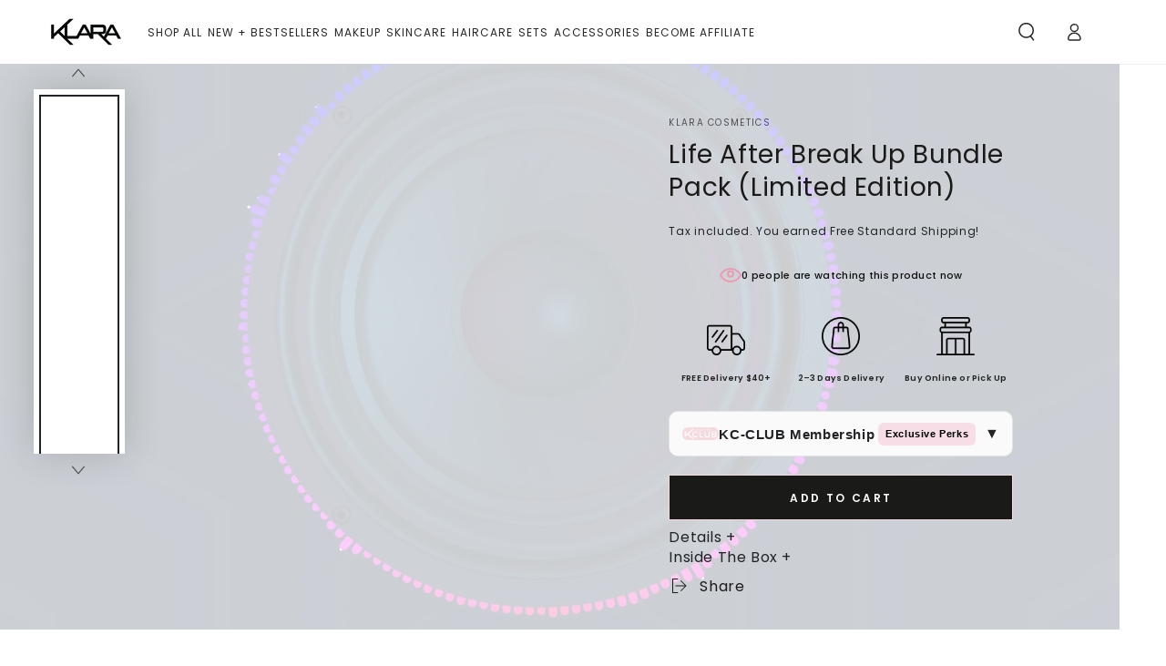

--- FILE ---
content_type: text/html; charset=utf-8
request_url: https://klaracosmetics.com/products/life-after-break-up-bundle-pack-limited-edition?variant=41966953791571
body_size: 93892
content:
<!doctype html>
<html class="no-js" lang="en">
  <meta name="facebook-domain-verification" content="oa5u6nfudtvdodvfhl5jji5hvzic0f" />
  <head>
    <!-- Meta Pixel Code -->
<script>
!function(f,b,e,v,n,t,s)
{if(f.fbq)return;n=f.fbq=function(){n.callMethod?
n.callMethod.apply(n,arguments):n.queue.push(arguments)};
if(!f._fbq)f._fbq=n;n.push=n;n.loaded=!0;n.version='2.0';
n.queue=[];t=b.createElement(e);t.async=!0;
t.src=v;s=b.getElementsByTagName(e)[0];
s.parentNode.insertBefore(t,s)}(window, document,'script',
'https://connect.facebook.net/en_US/fbevents.js');
fbq('init', '832566022904380');
fbq('track', 'PageView');
</script>
<noscript><img height="1" width="1" style="display:none"
src="https://www.facebook.com/tr?id=832566022904380&ev=PageView&noscript=1"
/></noscript>
<!-- End Meta Pixel Code -->
    <meta name="facebook-domain-verification" content="qxb6lbchkmly8pk3njewgq71yl5mhn" /><script>window.performance && window.performance.mark && window.performance.mark('shopify.content_for_header.start');</script><meta name="google-site-verification" content="0nIfUoURbNATC7ZBe9r14ZkNHI6r17Y9gBniJzxIMB0">
<meta name="facebook-domain-verification" content="oa5u6nfudtvdodvfhl5jji5hvzic0f">
<meta id="shopify-digital-wallet" name="shopify-digital-wallet" content="/5044895793/digital_wallets/dialog">
<meta name="shopify-checkout-api-token" content="191f56842c064e5c9337401716a13b6f">
<meta id="in-context-paypal-metadata" data-shop-id="5044895793" data-venmo-supported="false" data-environment="production" data-locale="en_US" data-paypal-v4="true" data-currency="AUD">
<link rel="alternate" hreflang="x-default" href="https://klaracosmetics.com/products/life-after-break-up-bundle-pack-limited-edition">
<link rel="alternate" hreflang="en-US" href="https://klaracosmetics.com/en-us/products/life-after-break-up-bundle-pack-limited-edition">
<link rel="alternate" hreflang="en-ID" href="https://klaracosmetics.com/en-id/products/life-after-break-up-bundle-pack-limited-edition">
<link rel="alternate" hreflang="en-AU" href="https://klaracosmetics.com/products/life-after-break-up-bundle-pack-limited-edition">
<link rel="alternate" type="application/json+oembed" href="https://klaracosmetics.com/products/life-after-break-up-bundle-pack-limited-edition.oembed">
<script async="async" src="/checkouts/internal/preloads.js?locale=en-AU"></script>
<script id="apple-pay-shop-capabilities" type="application/json">{"shopId":5044895793,"countryCode":"AU","currencyCode":"AUD","merchantCapabilities":["supports3DS"],"merchantId":"gid:\/\/shopify\/Shop\/5044895793","merchantName":"Klara Cosmetics","requiredBillingContactFields":["postalAddress","email","phone"],"requiredShippingContactFields":["postalAddress","email","phone"],"shippingType":"shipping","supportedNetworks":["visa","masterCard","amex","jcb"],"total":{"type":"pending","label":"Klara Cosmetics","amount":"1.00"},"shopifyPaymentsEnabled":true,"supportsSubscriptions":true}</script>
<script id="shopify-features" type="application/json">{"accessToken":"191f56842c064e5c9337401716a13b6f","betas":["rich-media-storefront-analytics"],"domain":"klaracosmetics.com","predictiveSearch":true,"shopId":5044895793,"locale":"en"}</script>
<script>var Shopify = Shopify || {};
Shopify.shop = "klara-cosmetics-shop.myshopify.com";
Shopify.locale = "en";
Shopify.currency = {"active":"AUD","rate":"1.0"};
Shopify.country = "AU";
Shopify.theme = {"name":"KLARA_CO(PLEASE DONT TOUCH IT!!!!)","id":124956770387,"schema_name":"Be Yours","schema_version":"6.9.0","theme_store_id":null,"role":"main"};
Shopify.theme.handle = "null";
Shopify.theme.style = {"id":null,"handle":null};
Shopify.cdnHost = "klaracosmetics.com/cdn";
Shopify.routes = Shopify.routes || {};
Shopify.routes.root = "/";</script>
<script type="module">!function(o){(o.Shopify=o.Shopify||{}).modules=!0}(window);</script>
<script>!function(o){function n(){var o=[];function n(){o.push(Array.prototype.slice.apply(arguments))}return n.q=o,n}var t=o.Shopify=o.Shopify||{};t.loadFeatures=n(),t.autoloadFeatures=n()}(window);</script>
<script id="shop-js-analytics" type="application/json">{"pageType":"product"}</script>
<script defer="defer" async type="module" src="//klaracosmetics.com/cdn/shopifycloud/shop-js/modules/v2/client.init-shop-cart-sync_BT-GjEfc.en.esm.js"></script>
<script defer="defer" async type="module" src="//klaracosmetics.com/cdn/shopifycloud/shop-js/modules/v2/chunk.common_D58fp_Oc.esm.js"></script>
<script defer="defer" async type="module" src="//klaracosmetics.com/cdn/shopifycloud/shop-js/modules/v2/chunk.modal_xMitdFEc.esm.js"></script>
<script type="module">
  await import("//klaracosmetics.com/cdn/shopifycloud/shop-js/modules/v2/client.init-shop-cart-sync_BT-GjEfc.en.esm.js");
await import("//klaracosmetics.com/cdn/shopifycloud/shop-js/modules/v2/chunk.common_D58fp_Oc.esm.js");
await import("//klaracosmetics.com/cdn/shopifycloud/shop-js/modules/v2/chunk.modal_xMitdFEc.esm.js");

  window.Shopify.SignInWithShop?.initShopCartSync?.({"fedCMEnabled":true,"windoidEnabled":true});

</script>
<script>(function() {
  var isLoaded = false;
  function asyncLoad() {
    if (isLoaded) return;
    isLoaded = true;
    var urls = ["https:\/\/loox.io\/widget\/V1b8I8A73q\/loox.1624958773464.js?shop=klara-cosmetics-shop.myshopify.com","https:\/\/static.rechargecdn.com\/assets\/js\/widget.min.js?shop=klara-cosmetics-shop.myshopify.com","\/\/cdn.shopify.com\/proxy\/2a1f1dd9b3eb0a239ff95f5bfbdf00d34ba366138a94632a2cb98f1a1ee8a0d5\/d1639lhkj5l89m.cloudfront.net\/js\/storefront\/uppromote.js?shop=klara-cosmetics-shop.myshopify.com\u0026sp-cache-control=cHVibGljLCBtYXgtYWdlPTkwMA"];
    for (var i = 0; i < urls.length; i++) {
      var s = document.createElement('script');
      s.type = 'text/javascript';
      s.async = true;
      s.src = urls[i];
      var x = document.getElementsByTagName('script')[0];
      x.parentNode.insertBefore(s, x);
    }
  };
  if(window.attachEvent) {
    window.attachEvent('onload', asyncLoad);
  } else {
    window.addEventListener('load', asyncLoad, false);
  }
})();</script>
<script id="__st">var __st={"a":5044895793,"offset":39600,"reqid":"8334c700-4a11-4001-baea-86ae4d4eece0-1769115189","pageurl":"klaracosmetics.com\/products\/life-after-break-up-bundle-pack-limited-edition?variant=41966953791571","u":"1ee8984be94e","p":"product","rtyp":"product","rid":7387761147987};</script>
<script>window.ShopifyPaypalV4VisibilityTracking = true;</script>
<script id="captcha-bootstrap">!function(){'use strict';const t='contact',e='account',n='new_comment',o=[[t,t],['blogs',n],['comments',n],[t,'customer']],c=[[e,'customer_login'],[e,'guest_login'],[e,'recover_customer_password'],[e,'create_customer']],r=t=>t.map((([t,e])=>`form[action*='/${t}']:not([data-nocaptcha='true']) input[name='form_type'][value='${e}']`)).join(','),a=t=>()=>t?[...document.querySelectorAll(t)].map((t=>t.form)):[];function s(){const t=[...o],e=r(t);return a(e)}const i='password',u='form_key',d=['recaptcha-v3-token','g-recaptcha-response','h-captcha-response',i],f=()=>{try{return window.sessionStorage}catch{return}},m='__shopify_v',_=t=>t.elements[u];function p(t,e,n=!1){try{const o=window.sessionStorage,c=JSON.parse(o.getItem(e)),{data:r}=function(t){const{data:e,action:n}=t;return t[m]||n?{data:e,action:n}:{data:t,action:n}}(c);for(const[e,n]of Object.entries(r))t.elements[e]&&(t.elements[e].value=n);n&&o.removeItem(e)}catch(o){console.error('form repopulation failed',{error:o})}}const l='form_type',E='cptcha';function T(t){t.dataset[E]=!0}const w=window,h=w.document,L='Shopify',v='ce_forms',y='captcha';let A=!1;((t,e)=>{const n=(g='f06e6c50-85a8-45c8-87d0-21a2b65856fe',I='https://cdn.shopify.com/shopifycloud/storefront-forms-hcaptcha/ce_storefront_forms_captcha_hcaptcha.v1.5.2.iife.js',D={infoText:'Protected by hCaptcha',privacyText:'Privacy',termsText:'Terms'},(t,e,n)=>{const o=w[L][v],c=o.bindForm;if(c)return c(t,g,e,D).then(n);var r;o.q.push([[t,g,e,D],n]),r=I,A||(h.body.append(Object.assign(h.createElement('script'),{id:'captcha-provider',async:!0,src:r})),A=!0)});var g,I,D;w[L]=w[L]||{},w[L][v]=w[L][v]||{},w[L][v].q=[],w[L][y]=w[L][y]||{},w[L][y].protect=function(t,e){n(t,void 0,e),T(t)},Object.freeze(w[L][y]),function(t,e,n,w,h,L){const[v,y,A,g]=function(t,e,n){const i=e?o:[],u=t?c:[],d=[...i,...u],f=r(d),m=r(i),_=r(d.filter((([t,e])=>n.includes(e))));return[a(f),a(m),a(_),s()]}(w,h,L),I=t=>{const e=t.target;return e instanceof HTMLFormElement?e:e&&e.form},D=t=>v().includes(t);t.addEventListener('submit',(t=>{const e=I(t);if(!e)return;const n=D(e)&&!e.dataset.hcaptchaBound&&!e.dataset.recaptchaBound,o=_(e),c=g().includes(e)&&(!o||!o.value);(n||c)&&t.preventDefault(),c&&!n&&(function(t){try{if(!f())return;!function(t){const e=f();if(!e)return;const n=_(t);if(!n)return;const o=n.value;o&&e.removeItem(o)}(t);const e=Array.from(Array(32),(()=>Math.random().toString(36)[2])).join('');!function(t,e){_(t)||t.append(Object.assign(document.createElement('input'),{type:'hidden',name:u})),t.elements[u].value=e}(t,e),function(t,e){const n=f();if(!n)return;const o=[...t.querySelectorAll(`input[type='${i}']`)].map((({name:t})=>t)),c=[...d,...o],r={};for(const[a,s]of new FormData(t).entries())c.includes(a)||(r[a]=s);n.setItem(e,JSON.stringify({[m]:1,action:t.action,data:r}))}(t,e)}catch(e){console.error('failed to persist form',e)}}(e),e.submit())}));const S=(t,e)=>{t&&!t.dataset[E]&&(n(t,e.some((e=>e===t))),T(t))};for(const o of['focusin','change'])t.addEventListener(o,(t=>{const e=I(t);D(e)&&S(e,y())}));const B=e.get('form_key'),M=e.get(l),P=B&&M;t.addEventListener('DOMContentLoaded',(()=>{const t=y();if(P)for(const e of t)e.elements[l].value===M&&p(e,B);[...new Set([...A(),...v().filter((t=>'true'===t.dataset.shopifyCaptcha))])].forEach((e=>S(e,t)))}))}(h,new URLSearchParams(w.location.search),n,t,e,['guest_login'])})(!0,!0)}();</script>
<script integrity="sha256-4kQ18oKyAcykRKYeNunJcIwy7WH5gtpwJnB7kiuLZ1E=" data-source-attribution="shopify.loadfeatures" defer="defer" src="//klaracosmetics.com/cdn/shopifycloud/storefront/assets/storefront/load_feature-a0a9edcb.js" crossorigin="anonymous"></script>
<script data-source-attribution="shopify.dynamic_checkout.dynamic.init">var Shopify=Shopify||{};Shopify.PaymentButton=Shopify.PaymentButton||{isStorefrontPortableWallets:!0,init:function(){window.Shopify.PaymentButton.init=function(){};var t=document.createElement("script");t.src="https://klaracosmetics.com/cdn/shopifycloud/portable-wallets/latest/portable-wallets.en.js",t.type="module",document.head.appendChild(t)}};
</script>
<script data-source-attribution="shopify.dynamic_checkout.buyer_consent">
  function portableWalletsHideBuyerConsent(e){var t=document.getElementById("shopify-buyer-consent"),n=document.getElementById("shopify-subscription-policy-button");t&&n&&(t.classList.add("hidden"),t.setAttribute("aria-hidden","true"),n.removeEventListener("click",e))}function portableWalletsShowBuyerConsent(e){var t=document.getElementById("shopify-buyer-consent"),n=document.getElementById("shopify-subscription-policy-button");t&&n&&(t.classList.remove("hidden"),t.removeAttribute("aria-hidden"),n.addEventListener("click",e))}window.Shopify?.PaymentButton&&(window.Shopify.PaymentButton.hideBuyerConsent=portableWalletsHideBuyerConsent,window.Shopify.PaymentButton.showBuyerConsent=portableWalletsShowBuyerConsent);
</script>
<script data-source-attribution="shopify.dynamic_checkout.cart.bootstrap">document.addEventListener("DOMContentLoaded",(function(){function t(){return document.querySelector("shopify-accelerated-checkout-cart, shopify-accelerated-checkout")}if(t())Shopify.PaymentButton.init();else{new MutationObserver((function(e,n){t()&&(Shopify.PaymentButton.init(),n.disconnect())})).observe(document.body,{childList:!0,subtree:!0})}}));
</script>
<script id='scb4127' type='text/javascript' async='' src='https://klaracosmetics.com/cdn/shopifycloud/privacy-banner/storefront-banner.js'></script><link id="shopify-accelerated-checkout-styles" rel="stylesheet" media="screen" href="https://klaracosmetics.com/cdn/shopifycloud/portable-wallets/latest/accelerated-checkout-backwards-compat.css" crossorigin="anonymous">
<style id="shopify-accelerated-checkout-cart">
        #shopify-buyer-consent {
  margin-top: 1em;
  display: inline-block;
  width: 100%;
}

#shopify-buyer-consent.hidden {
  display: none;
}

#shopify-subscription-policy-button {
  background: none;
  border: none;
  padding: 0;
  text-decoration: underline;
  font-size: inherit;
  cursor: pointer;
}

#shopify-subscription-policy-button::before {
  box-shadow: none;
}

      </style>
<script id="sections-script" data-sections="header,footer" defer="defer" src="//klaracosmetics.com/cdn/shop/t/54/compiled_assets/scripts.js?v=31314"></script>
<script>window.performance && window.performance.mark && window.performance.mark('shopify.content_for_header.end');</script><!-- Added by AVADA SEO Suite -->
	
	<!-- /Added by AVADA SEO Suite --> 
    <meta name="google-site-verification" content="OXHTBqVQDBuU02ES4ifVe2aC3kMY_kv0lwHPKMog4jM" />
<!-- GA4 Tracking -->
<script>
  window.dataLayer = window.dataLayer || [];
  function gtag(){ dataLayer.push(arguments); }
</script>
<script async src="https://www.googletagmanager.com/gtag/js?id=G-19BYZ1N7VH"></script>
<!-- Early UTM cache: stores UTM immediately; zero network -->
<script>
(function(){
  var KEYS=['utm_source','utm_medium','utm_campaign','utm_term','utm_content'];
  var qs=new URLSearchParams(location.search), store={}, i, k, v;
  for(i=0;i<KEYS.length;i++){ k=KEYS[i]; v=qs.get(k)||localStorage.getItem(k);
    if(v){ localStorage.setItem(k,v); store[k]=v; }
  }
  // expose for later JS & GA event after config
  window.__utmStore = store;
  if (Object.keys(store).length){
    // Queue now; GA processes once ready (no loss)
    gtag('event','utm_parameters_detected', store);
  }
})();
</script>
  

    <meta charset="utf-8">
    <meta http-equiv="X-UA-Compatible" content="IE=edge">
    <meta name="viewport" content="width=device-width,initial-scale=1">
    <meta name="theme-color" content="">
    <link rel="canonical" href="https://klaracosmetics.com/products/life-after-break-up-bundle-pack-limited-edition">
    <link rel="preconnect" href="https://cdn.shopify.com" crossorigin>
     <link rel="preconnect" href="https://fonts.googleapis.com">
<link rel="preconnect" href="https://fonts.gstatic.com" crossorigin>
<link href="https://fonts.googleapis.com/css2?family=Rubik:wght@400;500;700&display=swap" rel="stylesheet">
    <link rel="stylesheet" href="//klaracosmetics.com/cdn/shop/t/54/assets/native-collection.css?v=79407497672290707901764783102"><link rel="icon" type="image/png" href="//klaracosmetics.com/cdn/shop/files/Untitled-1_white_background.png?crop=center&height=32&v=1761111727&width=32"><link rel="preconnect" href="https://fonts.shopifycdn.com" crossorigin><title>
      Life After Break Up Bundle Pack (Limited Edition)
 &ndash; Klara Cosmetics</title><meta name="description" content="Details + Introducing the Life After Break Up Bundle Pack (Limited Edition) Breakup blues got you down? Not anymore! Let&#39;s get stunning with this Life After Breakup Bundle Pack and embrace the new you. Get the sparkle with this long-lasting and waterproof bundle pack. Why Choose the Life After Break Up Bundle Pack (Lim"><meta property="og:site_name" content="Klara Cosmetics">
<meta property="og:url" content="https://klaracosmetics.com/products/life-after-break-up-bundle-pack-limited-edition">
<meta property="og:title" content="Life After Break Up Bundle Pack (Limited Edition)">
<meta property="og:type" content="product">
<meta property="og:description" content="Details + Introducing the Life After Break Up Bundle Pack (Limited Edition) Breakup blues got you down? Not anymore! Let&#39;s get stunning with this Life After Breakup Bundle Pack and embrace the new you. Get the sparkle with this long-lasting and waterproof bundle pack. Why Choose the Life After Break Up Bundle Pack (Lim"><meta property="og:image" content="http://klaracosmetics.com/cdn/shop/files/Life-after-Break-Up-_1.png?v=1764783848">
  <meta property="og:image:secure_url" content="https://klaracosmetics.com/cdn/shop/files/Life-after-Break-Up-_1.png?v=1764783848">
  <meta property="og:image:width" content="2048">
  <meta property="og:image:height" content="2047"><meta property="og:price:amount" content="190">
  <meta property="og:price:currency" content="AUD"><meta name="twitter:card" content="summary_large_image">
<meta name="twitter:title" content="Life After Break Up Bundle Pack (Limited Edition)">
<meta name="twitter:description" content="Details + Introducing the Life After Break Up Bundle Pack (Limited Edition) Breakup blues got you down? Not anymore! Let&#39;s get stunning with this Life After Breakup Bundle Pack and embrace the new you. Get the sparkle with this long-lasting and waterproof bundle pack. Why Choose the Life After Break Up Bundle Pack (Lim">

<script src="//cdn.shopify.com/s/files/1/0644/2975/2553/t/2/assets/preloader.js" type="text/javascript"></script>
<script src="//cdn.shopify.com/s/files/1/0644/2975/2553/t/2/assets/bootstrap.js" type="text/javascript"></script>

<script type="text/javascript">
  const observer = new MutationObserver(e => {
    e.forEach(({ addedNodes: e }) => {
      e.forEach(e => {
        if (1 === e.nodeType && "SCRIPT" === e.tagName) {
          if (e.innerHTML.includes("asyncLoad")) {
            e.innerHTML = e.innerHTML
              .replace("if(window.attachEvent)", "document.addEventListener('asyncLazyLoad',function(event){asyncLoad();});if(window.attachEvent)")
              .replaceAll(", asyncLoad", ", function(){}");
          }
          if (e.innerHTML.includes("PreviewBarInjector")) {
            e.innerHTML = e.innerHTML.replace("DOMContentLoaded", "async");
          }
        
          if (
            e.src.includes("assets/storefront/features") ||
            e.src.includes("assets/shopify_pay") ||
            e.src.includes("connect.facebook.net")
          ) {
            e.setAttribute("data-src", e.src);
            e.removeAttribute("src");
          }
        }
      });
    });
  });
  observer.observe(document.documentElement, { childList: !0, subtree: !0 })
</script>


  <script src="//cdn.shopify.com/s/files/1/0644/2975/2553/t/2/assets/globo_cart_mobile.js" type="text/javascript"></script>



    <script src="//klaracosmetics.com/cdn/shop/t/54/assets/vendor-v4.js?v=150454631232711449171685121503" defer="defer"></script>
    <script src="//klaracosmetics.com/cdn/shop/t/54/assets/global.js?v=159049291924370494991694750361" defer="defer"></script>
    <script src="//klaracosmetics.com/cdn/shop/t/54/assets/ult-slook.js?v=145275480670513779581753761666" defer="defer"></script>
<style data-shopify>@font-face {
  font-family: Poppins;
  font-weight: 400;
  font-style: normal;
  font-display: swap;
  src: url("//klaracosmetics.com/cdn/fonts/poppins/poppins_n4.0ba78fa5af9b0e1a374041b3ceaadf0a43b41362.woff2") format("woff2"),
       url("//klaracosmetics.com/cdn/fonts/poppins/poppins_n4.214741a72ff2596839fc9760ee7a770386cf16ca.woff") format("woff");
}

  @font-face {
  font-family: Poppins;
  font-weight: 600;
  font-style: normal;
  font-display: swap;
  src: url("//klaracosmetics.com/cdn/fonts/poppins/poppins_n6.aa29d4918bc243723d56b59572e18228ed0786f6.woff2") format("woff2"),
       url("//klaracosmetics.com/cdn/fonts/poppins/poppins_n6.5f815d845fe073750885d5b7e619ee00e8111208.woff") format("woff");
}

  @font-face {
  font-family: Poppins;
  font-weight: 400;
  font-style: italic;
  font-display: swap;
  src: url("//klaracosmetics.com/cdn/fonts/poppins/poppins_i4.846ad1e22474f856bd6b81ba4585a60799a9f5d2.woff2") format("woff2"),
       url("//klaracosmetics.com/cdn/fonts/poppins/poppins_i4.56b43284e8b52fc64c1fd271f289a39e8477e9ec.woff") format("woff");
}

  @font-face {
  font-family: Poppins;
  font-weight: 600;
  font-style: italic;
  font-display: swap;
  src: url("//klaracosmetics.com/cdn/fonts/poppins/poppins_i6.bb8044d6203f492888d626dafda3c2999253e8e9.woff2") format("woff2"),
       url("//klaracosmetics.com/cdn/fonts/poppins/poppins_i6.e233dec1a61b1e7dead9f920159eda42280a02c3.woff") format("woff");
}

  @font-face {
  font-family: Poppins;
  font-weight: 400;
  font-style: normal;
  font-display: swap;
  src: url("//klaracosmetics.com/cdn/fonts/poppins/poppins_n4.0ba78fa5af9b0e1a374041b3ceaadf0a43b41362.woff2") format("woff2"),
       url("//klaracosmetics.com/cdn/fonts/poppins/poppins_n4.214741a72ff2596839fc9760ee7a770386cf16ca.woff") format("woff");
}

  @font-face {
  font-family: Poppins;
  font-weight: 600;
  font-style: normal;
  font-display: swap;
  src: url("//klaracosmetics.com/cdn/fonts/poppins/poppins_n6.aa29d4918bc243723d56b59572e18228ed0786f6.woff2") format("woff2"),
       url("//klaracosmetics.com/cdn/fonts/poppins/poppins_n6.5f815d845fe073750885d5b7e619ee00e8111208.woff") format("woff");
}


  :root {
    --be-yours-version: "6.9.0";
    --font-body-family: Poppins, sans-serif;
    --font-body-style: normal;
    --font-body-weight: 400;

    --font-heading-family: Poppins, sans-serif;
    --font-heading-style: normal;
    --font-heading-weight: 400;

    --font-body-scale: 1.0;
    --font-heading-scale: 1.0;

    --font-navigation-family: var(--font-heading-family);
    --font-navigation-size: 12px;
    --font-navigation-weight: var(--font-heading-weight);
    --font-button-family: var(--font-body-family);
    --font-button-size: 12px;
    --font-button-baseline: 0.2rem;
    --font-price-family: var(--font-heading-family);
    --font-price-scale: var(--font-heading-scale);

    --color-base-text: 33, 35, 38;
    --color-base-background: 255, 255, 255;
    --color-base-solid-button-labels: 33, 35, 38;
    --color-base-outline-button-labels: 26, 27, 24;
    --color-base-accent: 245, 218, 223;
    --color-base-heading: 26, 27, 24;
    --color-base-border: 210, 213, 217;
    --color-placeholder: 255, 255, 255;
    --color-overlay: 33, 35, 38;
    --color-keyboard-focus: 245, 218, 223;
    --color-shadow: 200, 201, 199;
    --shadow-opacity: 1;

    --color-background-dark: 235, 235, 235;
    --color-price: #1a1b18;
    --color-sale-price: #1a1b18;
    --color-reviews: #f5dadf;
    --color-critical: #d72c0d;
    --color-success: #008060;

    --payment-terms-background-color: #ffffff;
    --page-width: 160rem;
    --page-width-margin: 0rem;

    --card-color-scheme: var(--color-placeholder);
    --card-text-alignment: start;
    --card-flex-alignment: flex-start;
    --card-image-padding: 0px;
    --card-border-width: 0px;
    --card-radius: 0px;
    --card-shadow-horizontal-offset: 0px;
    --card-shadow-vertical-offset: 0px;
    
    --button-radius: 0px;
    --button-border-width: 1px;
    --button-shadow-horizontal-offset: 0px;
    --button-shadow-vertical-offset: 0px;

    --spacing-sections-desktop: 0px;
    --spacing-sections-mobile: 0px;
  }

  *,
  *::before,
  *::after {
    box-sizing: inherit;
  }

  html {
    box-sizing: border-box;
    font-size: calc(var(--font-body-scale) * 62.5%);
    height: 100%;
  }

  body {
    min-height: 100%;
    margin: 0;
    font-size: 1.5rem;
    letter-spacing: 0.06rem;
    line-height: calc(1 + 0.8 / var(--font-body-scale));
    font-family: var(--font-body-family);
    font-style: var(--font-body-style);
    font-weight: var(--font-body-weight);
  }

  @media screen and (min-width: 750px) {
    body {
      font-size: 1.6rem;
    }
  }</style><link href="//klaracosmetics.com/cdn/shop/t/54/assets/base.css?v=140525060485946299201764819179" rel="stylesheet" type="text/css" media="all" /><link rel="preload" as="font" href="//klaracosmetics.com/cdn/fonts/poppins/poppins_n4.0ba78fa5af9b0e1a374041b3ceaadf0a43b41362.woff2" type="font/woff2" crossorigin><link rel="preload" as="font" href="//klaracosmetics.com/cdn/fonts/poppins/poppins_n4.0ba78fa5af9b0e1a374041b3ceaadf0a43b41362.woff2" type="font/woff2" crossorigin><link rel="stylesheet" href="//klaracosmetics.com/cdn/shop/t/54/assets/component-predictive-search.css?v=21505439471608135461685121501" media="print" onload="this.media='all'"><link rel="stylesheet" href="//klaracosmetics.com/cdn/shop/t/54/assets/component-quick-view.css?v=147330403504832757041685121501" media="print" onload="this.media='all'"><script>document.documentElement.className = document.documentElement.className.replace('no-js', 'js');</script>
  
	<script>var loox_global_hash = '1769048178151';</script><script>var loox_pop_active = true;var loox_pop_display = {"home_page":true,"product_page":true,"cart_page":false,"other_pages":true};</script><style>.loox-reviews-default { max-width: 1200px; margin: 0 auto; }.loox-rating .loox-icon { color:#EBBF20; }
:root { --lxs-rating-icon-color: #EBBF20; }</style>

<script>
    
    
    
    
    var gsf_conversion_data = {page_type : 'product', event : 'view_item', data : {product_data : [{variant_id : 41966953791571, product_id : 7387761147987, name : "Life After Break Up Bundle Pack (Limited Edition)", price : "190", currency : "AUD", sku : "KC-AFTERBREAKUP04-BLACK", brand : "Klara Cosmetics", variant : "04 / Jet Black", category : "Cosmetic Sets", quantity : "12" }], total_price : "190", shop_currency : "AUD"}};
    
</script> 


<style>
  .label { font-weight: 400 !important; }

  @media (max-width: 748px){
    .price { flex-direction: column; }
    .afterpay-paragraph, .afterpay-text2 { font-size: 12px !important; }
    .afterpay-logo.brand-afterpay, .afterpay-logo.brand-afterpay svg {
      width: 80px !important; height: 24px !important; /* 2% hata diya */
    }
    .sticky-cart { padding-top: 5% !important; }
  }

  .ButtonPrimaryCTA.ButtonPrimaryCTA--rounded.svelte-1tbcq0n{
    border-radius: 0 !important; background: pink !important;
    color: #000 !important; letter-spacing: 2px !important;
  }

  #auglio-bubble, .globo-color-swatch--watermarks, .mps-sn-brand-icon,
  .rating, .shopify-pc__banner__dialog { display: none !important; }

  @media (min-width: 1550px){
    .product--thumbnail_slider .thumbnail-slider{
      width: 10rem; margin-top: 10vh; position: absolute; top: 0; left: -7vw !important;
    }
  }

  @media (min-width: 748px){
    .thumbnail-list.slider--tablet-up .thumbnail-list__item.slider__slide { width: 100% !important; }
    .thumbnail-list{
      max-width: 12rem; padding: .6rem; column-gap: .6rem; scroll-padding-inline-start: .6rem;
      background-color: rgb(var(--color-background));
      box-shadow: 0 0 4rem rgba(var(--color-foreground), .2);
      flex-direction: column; height: 40rem;
    }
    .product--thumbnail_slider .thumbnail-slider{
      width: 10rem; margin-top: 10vh; position: absolute; top: 0; left: -10vw;
    }
  }

  .product-accordion-rhode{
    font-weight: 700; padding: 10px 20px; cursor: pointer; margin-top: 2%; display: flex;
  }
</style>
<!-- BEGIN app block: shopify://apps/slider-revolution/blocks/app-embed/d2c2325b-ecb9-42b8-a0b0-ca2ffb6e3203 -->

<script type="text/javascript">
  window.rev_app_ext_url = "https://cdn.shopify.com/extensions/019afd9e-3fcb-7a7f-8e1d-d8f60b2215c0/revolution-87/assets/";
</script>













<!-- END app block --><!-- BEGIN app block: shopify://apps/vitals/blocks/app-embed/aeb48102-2a5a-4f39-bdbd-d8d49f4e20b8 --><link rel="preconnect" href="https://appsolve.io/" /><link rel="preconnect" href="https://cdn-sf.vitals.app/" /><script data-ver="58" id="vtlsAebData" class="notranslate">window.vtlsLiquidData = window.vtlsLiquidData || {};window.vtlsLiquidData.buildId = 55785;

window.vtlsLiquidData.apiHosts = {
	...window.vtlsLiquidData.apiHosts,
	"1": "https://appsolve.io"
};
	window.vtlsLiquidData.moduleSettings = {"48":{"469":true,"491":0,"588":true,"595":false,"603":"","605":"","606":"","781":true,"783":1,"876":0,"1076":true,"1105":0}};

window.vtlsLiquidData.shopThemeName = "Be Yours";window.vtlsLiquidData.shopSettings={};window.vtlsLiquidData.shopSettings.cartType="";window.vtlsLiquidData.spat="b21cbfc4bf3d7e80c7dcbd146bdbd409";window.vtlsLiquidData.shopInfo={id:5044895793,domain:"klaracosmetics.com",shopifyDomain:"klara-cosmetics-shop.myshopify.com",primaryLocaleIsoCode: "en",defaultCurrency:"AUD",enabledCurrencies:["AED","AFN","ALL","AMD","ANG","AUD","AWG","AZN","BAM","BBD","BDT","BIF","BND","BOB","BSD","BWP","BZD","CAD","CDF","CHF","CNY","CRC","CVE","CZK","DJF","DKK","DOP","DZD","EGP","ETB","EUR","FJD","FKP","GBP","GMD","GNF","GTQ","GYD","HKD","HNL","HUF","IDR","ILS","INR","ISK","JMD","JPY","KES","KGS","KHR","KMF","KRW","KYD","KZT","LAK","LBP","LKR","MAD","MDL","MKD","MMK","MNT","MOP","MUR","MVR","MWK","MYR","NGN","NIO","NPR","NZD","PEN","PGK","PHP","PKR","PLN","PYG","QAR","RON","RSD","RWF","SAR","SBD","SEK","SGD","SHP","SLL","STD","THB","TJS","TOP","TTD","TWD","TZS","UAH","UGX","USD","UYU","UZS","VND","VUV","WST","XAF","XCD","XOF","XPF","YER"],moneyFormat:"\u003cspan class=money\u003e${{amount_no_decimals}}\u003c\/span\u003e",moneyWithCurrencyFormat:"\u003cspan class=money\u003e${{amount_no_decimals}}\u003c\/span\u003e",appId:"1",appName:"Vitals",};window.vtlsLiquidData.acceptedScopes = {"1":[49,12,38,9,17,15,29,51,23,46,19,31,32,34,3,7,1,47,11,4,21,28,26,25,27,53,50,13,10,18,16,30,52,24,20,33,35,14,36,8,2,48,37,22]};window.vtlsLiquidData.product = {"id": 7387761147987,"available": true,"title": "Life After Break Up Bundle Pack (Limited Edition)","handle": "life-after-break-up-bundle-pack-limited-edition","vendor": "Klara Cosmetics","type": "Cosmetic Sets","tags": ["new arrivals","New_All_Products","New_Makeup","Shop: Sale"],"description": "1","featured_image":{"src": "//klaracosmetics.com/cdn/shop/files/Life-after-Break-Up-_1.png?v=1764783848","aspect_ratio": "1.0004885197850513"},"collectionIds": [301799276627,261140774995,303172583507,261193138259,261138677843,294220431443,261138808915,277779775571,261141332051],"variants": [{"id": 41966953693267,"title": "01 \/ Jet Black","option1": "01","option2": "Jet Black","option3": null,"price": 19000,"compare_at_price": 19000,"available": true,"image":{"src": "//klaracosmetics.com/cdn/shop/files/1_8ba278ae-e1de-45f8-90f4-765972f6c1b6.jpg?v=1761041668","alt": "Life After Break Up Bundle Pack (Limited Edition) - Klara Cosmetics","aspect_ratio": 1.0},"featured_media_id":27518219059283,"is_preorderable":0},{"id": 41978054148179,"title": "01 \/ Copper Brown","option1": "01","option2": "Copper Brown","option3": null,"price": 19000,"compare_at_price": 19000,"available": true,"image":{"src": "//klaracosmetics.com/cdn/shop/files/1_8ba278ae-e1de-45f8-90f4-765972f6c1b6.jpg?v=1761041668","alt": "Life After Break Up Bundle Pack (Limited Edition) - Klara Cosmetics","aspect_ratio": 1.0},"featured_media_id":27518219059283,"is_preorderable":0},{"id": 41978054180947,"title": "01 \/ Azzure Blue","option1": "01","option2": "Azzure Blue","option3": null,"price": 19000,"compare_at_price": 19000,"available": true,"image":{"src": "//klaracosmetics.com/cdn/shop/files/1_8ba278ae-e1de-45f8-90f4-765972f6c1b6.jpg?v=1761041668","alt": "Life After Break Up Bundle Pack (Limited Edition) - Klara Cosmetics","aspect_ratio": 1.0},"featured_media_id":27518219059283,"is_preorderable":0},{"id": 41978054213715,"title": "01 \/ Green","option1": "01","option2": "Green","option3": null,"price": 19000,"compare_at_price": 19000,"available": true,"image":{"src": "//klaracosmetics.com/cdn/shop/files/1_8ba278ae-e1de-45f8-90f4-765972f6c1b6.jpg?v=1761041668","alt": "Life After Break Up Bundle Pack (Limited Edition) - Klara Cosmetics","aspect_ratio": 1.0},"featured_media_id":27518219059283,"is_preorderable":0},{"id": 41966953726035,"title": "02 \/ Jet Black","option1": "02","option2": "Jet Black","option3": null,"price": 19000,"compare_at_price": 19000,"available": true,"image":{"src": "//klaracosmetics.com/cdn/shop/files/2_3c16da2b-1d65-4bf4-8682-25dc30ba7159.jpg?v=1761041651","alt": "Life After Break Up Bundle Pack (Limited Edition) - Klara Cosmetics","aspect_ratio": 1.0},"featured_media_id":27518222532691,"is_preorderable":0},{"id": 41978054246483,"title": "02 \/ Copper Brown","option1": "02","option2": "Copper Brown","option3": null,"price": 19000,"compare_at_price": 19000,"available": true,"image":{"src": "//klaracosmetics.com/cdn/shop/files/2_3c16da2b-1d65-4bf4-8682-25dc30ba7159.jpg?v=1761041651","alt": "Life After Break Up Bundle Pack (Limited Edition) - Klara Cosmetics","aspect_ratio": 1.0},"featured_media_id":27518222532691,"is_preorderable":0},{"id": 41978054279251,"title": "02 \/ Azzure Blue","option1": "02","option2": "Azzure Blue","option3": null,"price": 19000,"compare_at_price": 19000,"available": true,"image":{"src": "//klaracosmetics.com/cdn/shop/files/2_3c16da2b-1d65-4bf4-8682-25dc30ba7159.jpg?v=1761041651","alt": "Life After Break Up Bundle Pack (Limited Edition) - Klara Cosmetics","aspect_ratio": 1.0},"featured_media_id":27518222532691,"is_preorderable":0},{"id": 41978054312019,"title": "02 \/ Green","option1": "02","option2": "Green","option3": null,"price": 19000,"compare_at_price": 19000,"available": true,"image":{"src": "//klaracosmetics.com/cdn/shop/files/2_3c16da2b-1d65-4bf4-8682-25dc30ba7159.jpg?v=1761041651","alt": "Life After Break Up Bundle Pack (Limited Edition) - Klara Cosmetics","aspect_ratio": 1.0},"featured_media_id":27518222532691,"is_preorderable":0},{"id": 41966953758803,"title": "03 \/ Jet Black","option1": "03","option2": "Jet Black","option3": null,"price": 19000,"compare_at_price": 19000,"available": true,"image":{"src": "//klaracosmetics.com/cdn/shop/files/3_2f8e9d5f-19ba-4884-81ac-34439c0c4595.jpg?v=1761041630","alt": "Life After Break Up Bundle Pack (Limited Edition) - Klara Cosmetics","aspect_ratio": 1.0},"featured_media_id":27518231314515,"is_preorderable":0},{"id": 41978054344787,"title": "03 \/ Copper Brown","option1": "03","option2": "Copper Brown","option3": null,"price": 19000,"compare_at_price": 19000,"available": true,"image":{"src": "//klaracosmetics.com/cdn/shop/files/3_2f8e9d5f-19ba-4884-81ac-34439c0c4595.jpg?v=1761041630","alt": "Life After Break Up Bundle Pack (Limited Edition) - Klara Cosmetics","aspect_ratio": 1.0},"featured_media_id":27518231314515,"is_preorderable":0},{"id": 41978054377555,"title": "03 \/ Azzure Blue","option1": "03","option2": "Azzure Blue","option3": null,"price": 19000,"compare_at_price": 19000,"available": true,"image":{"src": "//klaracosmetics.com/cdn/shop/files/3_2f8e9d5f-19ba-4884-81ac-34439c0c4595.jpg?v=1761041630","alt": "Life After Break Up Bundle Pack (Limited Edition) - Klara Cosmetics","aspect_ratio": 1.0},"featured_media_id":27518231314515,"is_preorderable":0},{"id": 41978054410323,"title": "03 \/ Green","option1": "03","option2": "Green","option3": null,"price": 19000,"compare_at_price": 19000,"available": true,"image":{"src": "//klaracosmetics.com/cdn/shop/files/3_2f8e9d5f-19ba-4884-81ac-34439c0c4595.jpg?v=1761041630","alt": "Life After Break Up Bundle Pack (Limited Edition) - Klara Cosmetics","aspect_ratio": 1.0},"featured_media_id":27518231314515,"is_preorderable":0},{"id": 41966953791571,"title": "04 \/ Jet Black","option1": "04","option2": "Jet Black","option3": null,"price": 19000,"compare_at_price": 19000,"available": true,"image":{"src": "//klaracosmetics.com/cdn/shop/files/WhatsApp_Image_2024-06-13_at_10.01.20_0d0aaedb-ecc3-4aed-a1d1-5cba0ec2fa73.jpg?v=1761041515","alt": "Life After Break Up Bundle Pack (Limited Edition) - Klara Cosmetics","aspect_ratio": 0.8929321203638908},"featured_media_id":27582133010515,"is_preorderable":0},{"id": 41978054443091,"title": "04 \/ Copper Brown","option1": "04","option2": "Copper Brown","option3": null,"price": 19000,"compare_at_price": 19000,"available": true,"image":{"src": "//klaracosmetics.com/cdn/shop/files/WhatsApp_Image_2024-06-13_at_10.01.20_0d0aaedb-ecc3-4aed-a1d1-5cba0ec2fa73.jpg?v=1761041515","alt": "Life After Break Up Bundle Pack (Limited Edition) - Klara Cosmetics","aspect_ratio": 0.8929321203638908},"featured_media_id":27582133010515,"is_preorderable":0},{"id": 41978054475859,"title": "04 \/ Azzure Blue","option1": "04","option2": "Azzure Blue","option3": null,"price": 19000,"compare_at_price": 19000,"available": true,"image":{"src": "//klaracosmetics.com/cdn/shop/files/WhatsApp_Image_2024-06-13_at_10.01.20_0d0aaedb-ecc3-4aed-a1d1-5cba0ec2fa73.jpg?v=1761041515","alt": "Life After Break Up Bundle Pack (Limited Edition) - Klara Cosmetics","aspect_ratio": 0.8929321203638908},"featured_media_id":27582133010515,"is_preorderable":0},{"id": 41978054508627,"title": "04 \/ Green","option1": "04","option2": "Green","option3": null,"price": 19000,"compare_at_price": 19000,"available": true,"image":{"src": "//klaracosmetics.com/cdn/shop/files/WhatsApp_Image_2024-06-13_at_10.01.20_0d0aaedb-ecc3-4aed-a1d1-5cba0ec2fa73.jpg?v=1761041515","alt": "Life After Break Up Bundle Pack (Limited Edition) - Klara Cosmetics","aspect_ratio": 0.8929321203638908},"featured_media_id":27582133010515,"is_preorderable":0},{"id": 41966953824339,"title": "05 \/ Jet Black","option1": "05","option2": "Jet Black","option3": null,"price": 19000,"compare_at_price": 19000,"available": true,"image":{"src": "//klaracosmetics.com/cdn/shop/files/5.jpg?v=1761041613","alt": "Life After Break Up Bundle Pack (Limited Edition) - Klara Cosmetics","aspect_ratio": 1.0},"featured_media_id":27518245470291,"is_preorderable":0},{"id": 41978054541395,"title": "05 \/ Copper Brown","option1": "05","option2": "Copper Brown","option3": null,"price": 19000,"compare_at_price": 19000,"available": true,"image":{"src": "//klaracosmetics.com/cdn/shop/files/5.jpg?v=1761041613","alt": "Life After Break Up Bundle Pack (Limited Edition) - Klara Cosmetics","aspect_ratio": 1.0},"featured_media_id":27518245470291,"is_preorderable":0},{"id": 41978054574163,"title": "05 \/ Azzure Blue","option1": "05","option2": "Azzure Blue","option3": null,"price": 19000,"compare_at_price": 19000,"available": true,"image":{"src": "//klaracosmetics.com/cdn/shop/files/5.jpg?v=1761041613","alt": "Life After Break Up Bundle Pack (Limited Edition) - Klara Cosmetics","aspect_ratio": 1.0},"featured_media_id":27518245470291,"is_preorderable":0},{"id": 41978054606931,"title": "05 \/ Green","option1": "05","option2": "Green","option3": null,"price": 19000,"compare_at_price": 19000,"available": true,"image":{"src": "//klaracosmetics.com/cdn/shop/files/5.jpg?v=1761041613","alt": "Life After Break Up Bundle Pack (Limited Edition) - Klara Cosmetics","aspect_ratio": 1.0},"featured_media_id":27518245470291,"is_preorderable":0},{"id": 41966953857107,"title": "06 \/ Jet Black","option1": "06","option2": "Jet Black","option3": null,"price": 19000,"compare_at_price": 19000,"available": true,"image":{"src": "//klaracosmetics.com/cdn/shop/files/6.jpg?v=1761041595","alt": "Life After Break Up Bundle Pack (Limited Edition) - Klara Cosmetics","aspect_ratio": 1.0},"featured_media_id":27518250221651,"is_preorderable":0},{"id": 41978054639699,"title": "06 \/ Copper Brown","option1": "06","option2": "Copper Brown","option3": null,"price": 19000,"compare_at_price": 19000,"available": true,"image":{"src": "//klaracosmetics.com/cdn/shop/files/6.jpg?v=1761041595","alt": "Life After Break Up Bundle Pack (Limited Edition) - Klara Cosmetics","aspect_ratio": 1.0},"featured_media_id":27518250221651,"is_preorderable":0},{"id": 41978054672467,"title": "06 \/ Azzure Blue","option1": "06","option2": "Azzure Blue","option3": null,"price": 19000,"compare_at_price": 19000,"available": true,"image":{"src": "//klaracosmetics.com/cdn/shop/files/6.jpg?v=1761041595","alt": "Life After Break Up Bundle Pack (Limited Edition) - Klara Cosmetics","aspect_ratio": 1.0},"featured_media_id":27518250221651,"is_preorderable":0},{"id": 41978054705235,"title": "06 \/ Green","option1": "06","option2": "Green","option3": null,"price": 19000,"compare_at_price": 19000,"available": true,"image":{"src": "//klaracosmetics.com/cdn/shop/files/6.jpg?v=1761041595","alt": "Life After Break Up Bundle Pack (Limited Edition) - Klara Cosmetics","aspect_ratio": 1.0},"featured_media_id":27518250221651,"is_preorderable":0},{"id": 41966953889875,"title": "07 \/ Jet Black","option1": "07","option2": "Jet Black","option3": null,"price": 19000,"compare_at_price": 19000,"available": true,"image":{"src": "//klaracosmetics.com/cdn/shop/files/7.jpg?v=1764783905","alt": "Life After Break Up Bundle Pack (Limited Edition) - Klara Cosmetics","aspect_ratio": 1.0},"featured_media_id":27518252777555,"is_preorderable":0},{"id": 41978054738003,"title": "07 \/ Copper Brown","option1": "07","option2": "Copper Brown","option3": null,"price": 19000,"compare_at_price": 19000,"available": true,"image":{"src": "//klaracosmetics.com/cdn/shop/files/7.jpg?v=1764783905","alt": "Life After Break Up Bundle Pack (Limited Edition) - Klara Cosmetics","aspect_ratio": 1.0},"featured_media_id":27518252777555,"is_preorderable":0},{"id": 41978054770771,"title": "07 \/ Azzure Blue","option1": "07","option2": "Azzure Blue","option3": null,"price": 19000,"compare_at_price": 19000,"available": true,"image":{"src": "//klaracosmetics.com/cdn/shop/files/7.jpg?v=1764783905","alt": "Life After Break Up Bundle Pack (Limited Edition) - Klara Cosmetics","aspect_ratio": 1.0},"featured_media_id":27518252777555,"is_preorderable":0},{"id": 41978054803539,"title": "07 \/ Green","option1": "07","option2": "Green","option3": null,"price": 19000,"compare_at_price": 19000,"available": true,"image":{"src": "//klaracosmetics.com/cdn/shop/files/7.jpg?v=1764783905","alt": "Life After Break Up Bundle Pack (Limited Edition) - Klara Cosmetics","aspect_ratio": 1.0},"featured_media_id":27518252777555,"is_preorderable":0},{"id": 41966953922643,"title": "08 \/ Jet Black","option1": "08","option2": "Jet Black","option3": null,"price": 19000,"compare_at_price": 19000,"available": true,"image":{"src": "//klaracosmetics.com/cdn/shop/files/8_ac9ab2c4-29af-4f43-878b-f83a57de76d7.jpg?v=1761041503","alt": "Life After Break Up Bundle Pack (Limited Edition) - Klara Cosmetics","aspect_ratio": 1.0},"featured_media_id":27582732599379,"is_preorderable":0},{"id": 41978054836307,"title": "08 \/ Copper Brown","option1": "08","option2": "Copper Brown","option3": null,"price": 19000,"compare_at_price": 19000,"available": true,"image":{"src": "//klaracosmetics.com/cdn/shop/files/8_ac9ab2c4-29af-4f43-878b-f83a57de76d7.jpg?v=1761041503","alt": "Life After Break Up Bundle Pack (Limited Edition) - Klara Cosmetics","aspect_ratio": 1.0},"featured_media_id":27582732599379,"is_preorderable":0},{"id": 41978054869075,"title": "08 \/ Azzure Blue","option1": "08","option2": "Azzure Blue","option3": null,"price": 19000,"compare_at_price": 19000,"available": false,"image":{"src": "//klaracosmetics.com/cdn/shop/files/8_ac9ab2c4-29af-4f43-878b-f83a57de76d7.jpg?v=1761041503","alt": "Life After Break Up Bundle Pack (Limited Edition) - Klara Cosmetics","aspect_ratio": 1.0},"featured_media_id":27582732599379,"is_preorderable":0},{"id": 41978054901843,"title": "08 \/ Green","option1": "08","option2": "Green","option3": null,"price": 19000,"compare_at_price": 19000,"available": true,"image":{"src": "//klaracosmetics.com/cdn/shop/files/8_ac9ab2c4-29af-4f43-878b-f83a57de76d7.jpg?v=1761041503","alt": "Life After Break Up Bundle Pack (Limited Edition) - Klara Cosmetics","aspect_ratio": 1.0},"featured_media_id":27582732599379,"is_preorderable":0},{"id": 41966953955411,"title": "09 \/ Jet Black","option1": "09","option2": "Jet Black","option3": null,"price": 19000,"compare_at_price": 19000,"available": true,"image":{"src": "//klaracosmetics.com/cdn/shop/files/9.jpg?v=1761041549","alt": "Life After Break Up Bundle Pack (Limited Edition) - Klara Cosmetics","aspect_ratio": 1.0},"featured_media_id":27518257070163,"is_preorderable":0},{"id": 41978054934611,"title": "09 \/ Copper Brown","option1": "09","option2": "Copper Brown","option3": null,"price": 19000,"compare_at_price": 19000,"available": true,"image":{"src": "//klaracosmetics.com/cdn/shop/files/9.jpg?v=1761041549","alt": "Life After Break Up Bundle Pack (Limited Edition) - Klara Cosmetics","aspect_ratio": 1.0},"featured_media_id":27518257070163,"is_preorderable":0},{"id": 41978054967379,"title": "09 \/ Azzure Blue","option1": "09","option2": "Azzure Blue","option3": null,"price": 19000,"compare_at_price": 19000,"available": true,"image":{"src": "//klaracosmetics.com/cdn/shop/files/9.jpg?v=1761041549","alt": "Life After Break Up Bundle Pack (Limited Edition) - Klara Cosmetics","aspect_ratio": 1.0},"featured_media_id":27518257070163,"is_preorderable":0},{"id": 41978055000147,"title": "09 \/ Green","option1": "09","option2": "Green","option3": null,"price": 19000,"compare_at_price": 19000,"available": true,"image":{"src": "//klaracosmetics.com/cdn/shop/files/9.jpg?v=1761041549","alt": "Life After Break Up Bundle Pack (Limited Edition) - Klara Cosmetics","aspect_ratio": 1.0},"featured_media_id":27518257070163,"is_preorderable":0},{"id": 41966953988179,"title": "10 \/ Jet Black","option1": "10","option2": "Jet Black","option3": null,"price": 19000,"compare_at_price": 19000,"available": true,"image":{"src": "//klaracosmetics.com/cdn/shop/files/10.jpg?v=1764783905","alt": "Life After Break Up Bundle Pack (Limited Edition) - Klara Cosmetics","aspect_ratio": 1.0},"featured_media_id":27518274273363,"is_preorderable":0},{"id": 41978055032915,"title": "10 \/ Copper Brown","option1": "10","option2": "Copper Brown","option3": null,"price": 19000,"compare_at_price": 19000,"available": true,"image":{"src": "//klaracosmetics.com/cdn/shop/files/10.jpg?v=1764783905","alt": "Life After Break Up Bundle Pack (Limited Edition) - Klara Cosmetics","aspect_ratio": 1.0},"featured_media_id":27518274273363,"is_preorderable":0},{"id": 41978055065683,"title": "10 \/ Azzure Blue","option1": "10","option2": "Azzure Blue","option3": null,"price": 19000,"compare_at_price": 19000,"available": true,"image":{"src": "//klaracosmetics.com/cdn/shop/files/10.jpg?v=1764783905","alt": "Life After Break Up Bundle Pack (Limited Edition) - Klara Cosmetics","aspect_ratio": 1.0},"featured_media_id":27518274273363,"is_preorderable":0},{"id": 41978055098451,"title": "10 \/ Green","option1": "10","option2": "Green","option3": null,"price": 19000,"compare_at_price": 19000,"available": true,"image":{"src": "//klaracosmetics.com/cdn/shop/files/10.jpg?v=1764783905","alt": "Life After Break Up Bundle Pack (Limited Edition) - Klara Cosmetics","aspect_ratio": 1.0},"featured_media_id":27518274273363,"is_preorderable":0}],"options": [{"name": "Color"},{"name": "Color 2"}],"metafields": {"reviews": {}}};window.vtlsLiquidData.cacheKeys = [1750815559,1750815559,1750815559,1750815559,1750815559,1750815559,1750815559,1750815559 ];</script><script id="vtlsAebDynamicFunctions" class="notranslate">window.vtlsLiquidData = window.vtlsLiquidData || {};window.vtlsLiquidData.dynamicFunctions = ({$,vitalsGet,vitalsSet,VITALS_GET_$_DESCRIPTION,VITALS_GET_$_END_SECTION,VITALS_GET_$_ATC_FORM,VITALS_GET_$_ATC_BUTTON,submit_button,form_add_to_cart,cartItemVariantId,VITALS_EVENT_CART_UPDATED,VITALS_EVENT_DISCOUNTS_LOADED,VITALS_EVENT_RENDER_CAROUSEL_STARS,VITALS_EVENT_RENDER_COLLECTION_STARS,VITALS_EVENT_SMART_BAR_RENDERED,VITALS_EVENT_SMART_BAR_CLOSED,VITALS_EVENT_TABS_RENDERED,VITALS_EVENT_VARIANT_CHANGED,VITALS_EVENT_ATC_BUTTON_FOUND,VITALS_IS_MOBILE,VITALS_PAGE_TYPE,VITALS_APPEND_CSS,VITALS_HOOK__CAN_EXECUTE_CHECKOUT,VITALS_HOOK__GET_CUSTOM_CHECKOUT_URL_PARAMETERS,VITALS_HOOK__GET_CUSTOM_VARIANT_SELECTOR,VITALS_HOOK__GET_IMAGES_DEFAULT_SIZE,VITALS_HOOK__ON_CLICK_CHECKOUT_BUTTON,VITALS_HOOK__DONT_ACCELERATE_CHECKOUT,VITALS_HOOK__ON_ATC_STAY_ON_THE_SAME_PAGE,VITALS_HOOK__CAN_EXECUTE_ATC,VITALS_FLAG__IGNORE_VARIANT_ID_FROM_URL,VITALS_FLAG__UPDATE_ATC_BUTTON_REFERENCE,VITALS_FLAG__UPDATE_CART_ON_CHECKOUT,VITALS_FLAG__USE_CAPTURE_FOR_ATC_BUTTON,VITALS_FLAG__USE_FIRST_ATC_SPAN_FOR_PRE_ORDER,VITALS_FLAG__USE_HTML_FOR_STICKY_ATC_BUTTON,VITALS_FLAG__STOP_EXECUTION,VITALS_FLAG__USE_CUSTOM_COLLECTION_FILTER_DROPDOWN,VITALS_FLAG__PRE_ORDER_START_WITH_OBSERVER,VITALS_FLAG__PRE_ORDER_OBSERVER_DELAY,VITALS_FLAG__ON_CHECKOUT_CLICK_USE_CAPTURE_EVENT,handle,}) => {return {"147": {"location":"description","locator":"after"},};};</script><script id="vtlsAebDocumentInjectors" class="notranslate">window.vtlsLiquidData = window.vtlsLiquidData || {};window.vtlsLiquidData.documentInjectors = ({$,vitalsGet,vitalsSet,VITALS_IS_MOBILE,VITALS_APPEND_CSS}) => {const documentInjectors = {};documentInjectors["12"]={};documentInjectors["12"]["d"]=[];documentInjectors["12"]["d"]["0"]={};documentInjectors["12"]["d"]["0"]["a"]=[];documentInjectors["12"]["d"]["0"]["s"]="form[action*=\"\/cart\/add\"]:visible:not([id*=\"product-form-installment\"]):not([id*=\"product-installment-form\"]):not(.vtls-exclude-atc-injector *)";documentInjectors["11"]={};documentInjectors["11"]["d"]=[];documentInjectors["11"]["d"]["0"]={};documentInjectors["11"]["d"]["0"]["a"]={"ctx":"inside","last":false};documentInjectors["11"]["d"]["0"]["s"]="[name=\"add\"]:not(.swym-button)";documentInjectors["1"]={};documentInjectors["1"]["d"]=[];documentInjectors["1"]["d"]["0"]={};documentInjectors["1"]["d"]["0"]["a"]=null;documentInjectors["1"]["d"]["0"]["s"]=".product__description.rte";documentInjectors["2"]={};documentInjectors["2"]["d"]=[];documentInjectors["2"]["d"]["0"]={};documentInjectors["2"]["d"]["0"]["a"]={"l":"before"};documentInjectors["2"]["d"]["0"]["s"]="footer.footer";documentInjectors["2"]["d"]["1"]={};documentInjectors["2"]["d"]["1"]["a"]={"l":"after"};documentInjectors["2"]["d"]["1"]["s"]="div.product";return documentInjectors;};</script><script id="vtlsAebBundle" src="https://cdn-sf.vitals.app/assets/js/bundle-aefafafd45b84ca49f717f92c371210e.js" async></script>

<!-- END app block --><!-- BEGIN app block: shopify://apps/uppromote-affiliate/blocks/core-script/64c32457-930d-4cb9-9641-e24c0d9cf1f4 --><!-- BEGIN app snippet: core-metafields-setting --><!--suppress ES6ConvertVarToLetConst -->
<script type="application/json" id="core-uppromote-settings">{"app_env":{"env":"production"}}</script>
<script type="application/json" id="core-uppromote-cart">{"note":null,"attributes":{},"original_total_price":0,"total_price":0,"total_discount":0,"total_weight":0.0,"item_count":0,"items":[],"requires_shipping":false,"currency":"AUD","items_subtotal_price":0,"cart_level_discount_applications":[],"checkout_charge_amount":0}</script>
<script id="core-uppromote-quick-store-tracking-vars">
    function getDocumentContext(){const{href:a,hash:b,host:c,hostname:d,origin:e,pathname:f,port:g,protocol:h,search:i}=window.location,j=document.referrer,k=document.characterSet,l=document.title;return{location:{href:a,hash:b,host:c,hostname:d,origin:e,pathname:f,port:g,protocol:h,search:i},referrer:j||document.location.href,characterSet:k,title:l}}function getNavigatorContext(){const{language:a,cookieEnabled:b,languages:c,userAgent:d}=navigator;return{language:a,cookieEnabled:b,languages:c,userAgent:d}}function getWindowContext(){const{innerHeight:a,innerWidth:b,outerHeight:c,outerWidth:d,origin:e,screen:{height:j,width:k},screenX:f,screenY:g,scrollX:h,scrollY:i}=window;return{innerHeight:a,innerWidth:b,outerHeight:c,outerWidth:d,origin:e,screen:{screenHeight:j,screenWidth:k},screenX:f,screenY:g,scrollX:h,scrollY:i,location:getDocumentContext().location}}function getContext(){return{document:getDocumentContext(),navigator:getNavigatorContext(),window:getWindowContext()}}
    if (window.location.href.includes('?sca_ref=')) {
        localStorage.setItem('__up_lastViewedPageContext', JSON.stringify({
            context: getContext(),
            timestamp: new Date().toISOString(),
        }))
    }
</script>

<script id="core-uppromote-setting-booster">
    var UpPromoteCoreSettings = JSON.parse(document.getElementById('core-uppromote-settings').textContent)
    UpPromoteCoreSettings.currentCart = JSON.parse(document.getElementById('core-uppromote-cart')?.textContent || '{}')
    const idToClean = ['core-uppromote-settings', 'core-uppromote-cart', 'core-uppromote-setting-booster', 'core-uppromote-quick-store-tracking-vars']
    idToClean.forEach(id => {
        document.getElementById(id)?.remove()
    })
</script>
<!-- END app snippet -->


<!-- END app block --><!-- BEGIN app block: shopify://apps/klaviyo-email-marketing-sms/blocks/klaviyo-onsite-embed/2632fe16-c075-4321-a88b-50b567f42507 -->












  <script async src="https://static.klaviyo.com/onsite/js/REeKVh/klaviyo.js?company_id=REeKVh"></script>
  <script>!function(){if(!window.klaviyo){window._klOnsite=window._klOnsite||[];try{window.klaviyo=new Proxy({},{get:function(n,i){return"push"===i?function(){var n;(n=window._klOnsite).push.apply(n,arguments)}:function(){for(var n=arguments.length,o=new Array(n),w=0;w<n;w++)o[w]=arguments[w];var t="function"==typeof o[o.length-1]?o.pop():void 0,e=new Promise((function(n){window._klOnsite.push([i].concat(o,[function(i){t&&t(i),n(i)}]))}));return e}}})}catch(n){window.klaviyo=window.klaviyo||[],window.klaviyo.push=function(){var n;(n=window._klOnsite).push.apply(n,arguments)}}}}();</script>

  
    <script id="viewed_product">
      if (item == null) {
        var _learnq = _learnq || [];

        var MetafieldReviews = null
        var MetafieldYotpoRating = null
        var MetafieldYotpoCount = null
        var MetafieldLooxRating = null
        var MetafieldLooxCount = null
        var okendoProduct = null
        var okendoProductReviewCount = null
        var okendoProductReviewAverageValue = null
        try {
          // The following fields are used for Customer Hub recently viewed in order to add reviews.
          // This information is not part of __kla_viewed. Instead, it is part of __kla_viewed_reviewed_items
          MetafieldReviews = {};
          MetafieldYotpoRating = null
          MetafieldYotpoCount = null
          MetafieldLooxRating = "4.6"
          MetafieldLooxCount = 5

          okendoProduct = null
          // If the okendo metafield is not legacy, it will error, which then requires the new json formatted data
          if (okendoProduct && 'error' in okendoProduct) {
            okendoProduct = null
          }
          okendoProductReviewCount = okendoProduct ? okendoProduct.reviewCount : null
          okendoProductReviewAverageValue = okendoProduct ? okendoProduct.reviewAverageValue : null
        } catch (error) {
          console.error('Error in Klaviyo onsite reviews tracking:', error);
        }

        var item = {
          Name: "Life After Break Up Bundle Pack (Limited Edition)",
          ProductID: 7387761147987,
          Categories: ["black friday","Bundles and Sets Homepage","Discountable Products Exclude Bundle","Globo basis collection - Do not delete","Makeup","NEW + BESTSELLERS","Not Packs","recommend","Sale"],
          ImageURL: "https://klaracosmetics.com/cdn/shop/files/Life-after-Break-Up-_1_grande.png?v=1764783848",
          URL: "https://klaracosmetics.com/products/life-after-break-up-bundle-pack-limited-edition",
          Brand: "Klara Cosmetics",
          Price: "$190",
          Value: "190",
          CompareAtPrice: "$190"
        };
        _learnq.push(['track', 'Viewed Product', item]);
        _learnq.push(['trackViewedItem', {
          Title: item.Name,
          ItemId: item.ProductID,
          Categories: item.Categories,
          ImageUrl: item.ImageURL,
          Url: item.URL,
          Metadata: {
            Brand: item.Brand,
            Price: item.Price,
            Value: item.Value,
            CompareAtPrice: item.CompareAtPrice
          },
          metafields:{
            reviews: MetafieldReviews,
            yotpo:{
              rating: MetafieldYotpoRating,
              count: MetafieldYotpoCount,
            },
            loox:{
              rating: MetafieldLooxRating,
              count: MetafieldLooxCount,
            },
            okendo: {
              rating: okendoProductReviewAverageValue,
              count: okendoProductReviewCount,
            }
          }
        }]);
      }
    </script>
  




  <script>
    window.klaviyoReviewsProductDesignMode = false
  </script>







<!-- END app block --><script src="https://cdn.shopify.com/extensions/019bde97-a6f8-7700-a29a-355164148025/globo-color-swatch-214/assets/globoswatch.js" type="text/javascript" defer="defer"></script>
<script src="https://cdn.shopify.com/extensions/e8878072-2f6b-4e89-8082-94b04320908d/inbox-1254/assets/inbox-chat-loader.js" type="text/javascript" defer="defer"></script>
<script src="https://cdn.shopify.com/extensions/019be3ca-b096-7794-a07a-cc1297362ed9/app-108/assets/core.min.js" type="text/javascript" defer="defer"></script>
<script src="https://cdn.shopify.com/extensions/019b9d1a-e1c7-7757-aa41-c2a0cdb4f012/membership-2-dev-116/assets/simplee-app.js" type="text/javascript" defer="defer"></script>
<link href="https://cdn.shopify.com/extensions/019b9d1a-e1c7-7757-aa41-c2a0cdb4f012/membership-2-dev-116/assets/simplee-app.css" rel="stylesheet" type="text/css" media="all">
<link href="https://monorail-edge.shopifysvc.com" rel="dns-prefetch">
<script>(function(){if ("sendBeacon" in navigator && "performance" in window) {try {var session_token_from_headers = performance.getEntriesByType('navigation')[0].serverTiming.find(x => x.name == '_s').description;} catch {var session_token_from_headers = undefined;}var session_cookie_matches = document.cookie.match(/_shopify_s=([^;]*)/);var session_token_from_cookie = session_cookie_matches && session_cookie_matches.length === 2 ? session_cookie_matches[1] : "";var session_token = session_token_from_headers || session_token_from_cookie || "";function handle_abandonment_event(e) {var entries = performance.getEntries().filter(function(entry) {return /monorail-edge.shopifysvc.com/.test(entry.name);});if (!window.abandonment_tracked && entries.length === 0) {window.abandonment_tracked = true;var currentMs = Date.now();var navigation_start = performance.timing.navigationStart;var payload = {shop_id: 5044895793,url: window.location.href,navigation_start,duration: currentMs - navigation_start,session_token,page_type: "product"};window.navigator.sendBeacon("https://monorail-edge.shopifysvc.com/v1/produce", JSON.stringify({schema_id: "online_store_buyer_site_abandonment/1.1",payload: payload,metadata: {event_created_at_ms: currentMs,event_sent_at_ms: currentMs}}));}}window.addEventListener('pagehide', handle_abandonment_event);}}());</script>
<script id="web-pixels-manager-setup">(function e(e,d,r,n,o){if(void 0===o&&(o={}),!Boolean(null===(a=null===(i=window.Shopify)||void 0===i?void 0:i.analytics)||void 0===a?void 0:a.replayQueue)){var i,a;window.Shopify=window.Shopify||{};var t=window.Shopify;t.analytics=t.analytics||{};var s=t.analytics;s.replayQueue=[],s.publish=function(e,d,r){return s.replayQueue.push([e,d,r]),!0};try{self.performance.mark("wpm:start")}catch(e){}var l=function(){var e={modern:/Edge?\/(1{2}[4-9]|1[2-9]\d|[2-9]\d{2}|\d{4,})\.\d+(\.\d+|)|Firefox\/(1{2}[4-9]|1[2-9]\d|[2-9]\d{2}|\d{4,})\.\d+(\.\d+|)|Chrom(ium|e)\/(9{2}|\d{3,})\.\d+(\.\d+|)|(Maci|X1{2}).+ Version\/(15\.\d+|(1[6-9]|[2-9]\d|\d{3,})\.\d+)([,.]\d+|)( \(\w+\)|)( Mobile\/\w+|) Safari\/|Chrome.+OPR\/(9{2}|\d{3,})\.\d+\.\d+|(CPU[ +]OS|iPhone[ +]OS|CPU[ +]iPhone|CPU IPhone OS|CPU iPad OS)[ +]+(15[._]\d+|(1[6-9]|[2-9]\d|\d{3,})[._]\d+)([._]\d+|)|Android:?[ /-](13[3-9]|1[4-9]\d|[2-9]\d{2}|\d{4,})(\.\d+|)(\.\d+|)|Android.+Firefox\/(13[5-9]|1[4-9]\d|[2-9]\d{2}|\d{4,})\.\d+(\.\d+|)|Android.+Chrom(ium|e)\/(13[3-9]|1[4-9]\d|[2-9]\d{2}|\d{4,})\.\d+(\.\d+|)|SamsungBrowser\/([2-9]\d|\d{3,})\.\d+/,legacy:/Edge?\/(1[6-9]|[2-9]\d|\d{3,})\.\d+(\.\d+|)|Firefox\/(5[4-9]|[6-9]\d|\d{3,})\.\d+(\.\d+|)|Chrom(ium|e)\/(5[1-9]|[6-9]\d|\d{3,})\.\d+(\.\d+|)([\d.]+$|.*Safari\/(?![\d.]+ Edge\/[\d.]+$))|(Maci|X1{2}).+ Version\/(10\.\d+|(1[1-9]|[2-9]\d|\d{3,})\.\d+)([,.]\d+|)( \(\w+\)|)( Mobile\/\w+|) Safari\/|Chrome.+OPR\/(3[89]|[4-9]\d|\d{3,})\.\d+\.\d+|(CPU[ +]OS|iPhone[ +]OS|CPU[ +]iPhone|CPU IPhone OS|CPU iPad OS)[ +]+(10[._]\d+|(1[1-9]|[2-9]\d|\d{3,})[._]\d+)([._]\d+|)|Android:?[ /-](13[3-9]|1[4-9]\d|[2-9]\d{2}|\d{4,})(\.\d+|)(\.\d+|)|Mobile Safari.+OPR\/([89]\d|\d{3,})\.\d+\.\d+|Android.+Firefox\/(13[5-9]|1[4-9]\d|[2-9]\d{2}|\d{4,})\.\d+(\.\d+|)|Android.+Chrom(ium|e)\/(13[3-9]|1[4-9]\d|[2-9]\d{2}|\d{4,})\.\d+(\.\d+|)|Android.+(UC? ?Browser|UCWEB|U3)[ /]?(15\.([5-9]|\d{2,})|(1[6-9]|[2-9]\d|\d{3,})\.\d+)\.\d+|SamsungBrowser\/(5\.\d+|([6-9]|\d{2,})\.\d+)|Android.+MQ{2}Browser\/(14(\.(9|\d{2,})|)|(1[5-9]|[2-9]\d|\d{3,})(\.\d+|))(\.\d+|)|K[Aa][Ii]OS\/(3\.\d+|([4-9]|\d{2,})\.\d+)(\.\d+|)/},d=e.modern,r=e.legacy,n=navigator.userAgent;return n.match(d)?"modern":n.match(r)?"legacy":"unknown"}(),u="modern"===l?"modern":"legacy",c=(null!=n?n:{modern:"",legacy:""})[u],f=function(e){return[e.baseUrl,"/wpm","/b",e.hashVersion,"modern"===e.buildTarget?"m":"l",".js"].join("")}({baseUrl:d,hashVersion:r,buildTarget:u}),m=function(e){var d=e.version,r=e.bundleTarget,n=e.surface,o=e.pageUrl,i=e.monorailEndpoint;return{emit:function(e){var a=e.status,t=e.errorMsg,s=(new Date).getTime(),l=JSON.stringify({metadata:{event_sent_at_ms:s},events:[{schema_id:"web_pixels_manager_load/3.1",payload:{version:d,bundle_target:r,page_url:o,status:a,surface:n,error_msg:t},metadata:{event_created_at_ms:s}}]});if(!i)return console&&console.warn&&console.warn("[Web Pixels Manager] No Monorail endpoint provided, skipping logging."),!1;try{return self.navigator.sendBeacon.bind(self.navigator)(i,l)}catch(e){}var u=new XMLHttpRequest;try{return u.open("POST",i,!0),u.setRequestHeader("Content-Type","text/plain"),u.send(l),!0}catch(e){return console&&console.warn&&console.warn("[Web Pixels Manager] Got an unhandled error while logging to Monorail."),!1}}}}({version:r,bundleTarget:l,surface:e.surface,pageUrl:self.location.href,monorailEndpoint:e.monorailEndpoint});try{o.browserTarget=l,function(e){var d=e.src,r=e.async,n=void 0===r||r,o=e.onload,i=e.onerror,a=e.sri,t=e.scriptDataAttributes,s=void 0===t?{}:t,l=document.createElement("script"),u=document.querySelector("head"),c=document.querySelector("body");if(l.async=n,l.src=d,a&&(l.integrity=a,l.crossOrigin="anonymous"),s)for(var f in s)if(Object.prototype.hasOwnProperty.call(s,f))try{l.dataset[f]=s[f]}catch(e){}if(o&&l.addEventListener("load",o),i&&l.addEventListener("error",i),u)u.appendChild(l);else{if(!c)throw new Error("Did not find a head or body element to append the script");c.appendChild(l)}}({src:f,async:!0,onload:function(){if(!function(){var e,d;return Boolean(null===(d=null===(e=window.Shopify)||void 0===e?void 0:e.analytics)||void 0===d?void 0:d.initialized)}()){var d=window.webPixelsManager.init(e)||void 0;if(d){var r=window.Shopify.analytics;r.replayQueue.forEach((function(e){var r=e[0],n=e[1],o=e[2];d.publishCustomEvent(r,n,o)})),r.replayQueue=[],r.publish=d.publishCustomEvent,r.visitor=d.visitor,r.initialized=!0}}},onerror:function(){return m.emit({status:"failed",errorMsg:"".concat(f," has failed to load")})},sri:function(e){var d=/^sha384-[A-Za-z0-9+/=]+$/;return"string"==typeof e&&d.test(e)}(c)?c:"",scriptDataAttributes:o}),m.emit({status:"loading"})}catch(e){m.emit({status:"failed",errorMsg:(null==e?void 0:e.message)||"Unknown error"})}}})({shopId: 5044895793,storefrontBaseUrl: "https://klaracosmetics.com",extensionsBaseUrl: "https://extensions.shopifycdn.com/cdn/shopifycloud/web-pixels-manager",monorailEndpoint: "https://monorail-edge.shopifysvc.com/unstable/produce_batch",surface: "storefront-renderer",enabledBetaFlags: ["2dca8a86"],webPixelsConfigList: [{"id":"1545699411","configuration":"{\"pixelCode\":\"C7J4AUMHQR2KHBE5C5SG\"}","eventPayloadVersion":"v1","runtimeContext":"STRICT","scriptVersion":"22e92c2ad45662f435e4801458fb78cc","type":"APP","apiClientId":4383523,"privacyPurposes":["ANALYTICS","MARKETING","SALE_OF_DATA"],"dataSharingAdjustments":{"protectedCustomerApprovalScopes":["read_customer_address","read_customer_email","read_customer_name","read_customer_personal_data","read_customer_phone"]}},{"id":"1464991827","configuration":"{\"shopId\":\"238820\",\"env\":\"production\",\"metaData\":\"[]\"}","eventPayloadVersion":"v1","runtimeContext":"STRICT","scriptVersion":"b5f36dde5f056353eb93a774a57c735e","type":"APP","apiClientId":2773553,"privacyPurposes":[],"dataSharingAdjustments":{"protectedCustomerApprovalScopes":["read_customer_address","read_customer_email","read_customer_name","read_customer_personal_data","read_customer_phone"]}},{"id":"1464860755","configuration":"{\"store_id\":\"178782\",\"environment\":\"prod\"}","eventPayloadVersion":"v1","runtimeContext":"STRICT","scriptVersion":"e1b3f843f8a910884b33e33e956dd640","type":"APP","apiClientId":294517,"privacyPurposes":[],"dataSharingAdjustments":{"protectedCustomerApprovalScopes":["read_customer_address","read_customer_email","read_customer_name","read_customer_personal_data","read_customer_phone"]}},{"id":"1363411027","configuration":"{\"pixelId\":\"1de5bf6d-a9de-4c8d-b231-5ac3eebddcd7\"}","eventPayloadVersion":"v1","runtimeContext":"STRICT","scriptVersion":"c119f01612c13b62ab52809eb08154bb","type":"APP","apiClientId":2556259,"privacyPurposes":["ANALYTICS","MARKETING","SALE_OF_DATA"],"dataSharingAdjustments":{"protectedCustomerApprovalScopes":["read_customer_address","read_customer_email","read_customer_name","read_customer_personal_data","read_customer_phone"]}},{"id":"1249771603","configuration":"{\"accountID\":\"REeKVh\",\"webPixelConfig\":\"eyJlbmFibGVBZGRlZFRvQ2FydEV2ZW50cyI6IHRydWV9\"}","eventPayloadVersion":"v1","runtimeContext":"STRICT","scriptVersion":"524f6c1ee37bacdca7657a665bdca589","type":"APP","apiClientId":123074,"privacyPurposes":["ANALYTICS","MARKETING"],"dataSharingAdjustments":{"protectedCustomerApprovalScopes":["read_customer_address","read_customer_email","read_customer_name","read_customer_personal_data","read_customer_phone"]}},{"id":"1064632403","configuration":"{\"config\":\"{\\\"google_tag_ids\\\":[\\\"G-19BYZ1N7VH\\\",\\\"GT-KT4XKLNM\\\",\\\"GT-WR4WCC9\\\"],\\\"target_country\\\":\\\"AU\\\",\\\"gtag_events\\\":[{\\\"type\\\":\\\"search\\\",\\\"action_label\\\":[\\\"G-19BYZ1N7VH\\\",\\\"AW-604829386\\\/eUwwCPmlx48YEMrts6AC\\\",\\\"MC-YYWCDSF1YV\\\"]},{\\\"type\\\":\\\"begin_checkout\\\",\\\"action_label\\\":[\\\"G-19BYZ1N7VH\\\",\\\"AW-604829386\\\/X90uCLzSjdwBEMrts6AC\\\",\\\"AW-604829386\\\/Q4KkCMLSjdwBEMrts6AC\\\",\\\"MC-YYWCDSF1YV\\\"]},{\\\"type\\\":\\\"view_item\\\",\\\"action_label\\\":[\\\"G-19BYZ1N7VH\\\",\\\"AW-604829386\\\/apIpCLbSjdwBEMrts6AC\\\",\\\"MC-7VCJH4H2EH\\\",\\\"MC-YYWCDSF1YV\\\"]},{\\\"type\\\":\\\"purchase\\\",\\\"action_label\\\":[\\\"G-19BYZ1N7VH\\\",\\\"AW-604829386\\\/jVDXCLPSjdwBEMrts6AC\\\",\\\"MC-7VCJH4H2EH\\\",\\\"AW-604829386\\\/gnR6CM_1hvoCEMrts6AC\\\",\\\"MC-YYWCDSF1YV\\\"]},{\\\"type\\\":\\\"page_view\\\",\\\"action_label\\\":[\\\"G-19BYZ1N7VH\\\",\\\"AW-604829386\\\/l_6LCLDSjdwBEMrts6AC\\\",\\\"MC-7VCJH4H2EH\\\",\\\"MC-YYWCDSF1YV\\\"]},{\\\"type\\\":\\\"add_payment_info\\\",\\\"action_label\\\":[\\\"G-19BYZ1N7VH\\\",\\\"AW-604829386\\\/0WZRCPylx48YEMrts6AC\\\",\\\"MC-YYWCDSF1YV\\\"]},{\\\"type\\\":\\\"add_to_cart\\\",\\\"action_label\\\":[\\\"G-19BYZ1N7VH\\\",\\\"AW-604829386\\\/AcuvCLnSjdwBEMrts6AC\\\",\\\"AW-604829386\\\/Hss1CL_SjdwBEMrts6AC\\\",\\\"MC-YYWCDSF1YV\\\"]}],\\\"enable_monitoring_mode\\\":false}\"}","eventPayloadVersion":"v1","runtimeContext":"OPEN","scriptVersion":"b2a88bafab3e21179ed38636efcd8a93","type":"APP","apiClientId":1780363,"privacyPurposes":[],"dataSharingAdjustments":{"protectedCustomerApprovalScopes":["read_customer_address","read_customer_email","read_customer_name","read_customer_personal_data","read_customer_phone"]}},{"id":"782630995","configuration":"{\"pixel_id\":\"279657945174039\",\"pixel_type\":\"facebook_pixel\"}","eventPayloadVersion":"v1","runtimeContext":"OPEN","scriptVersion":"ca16bc87fe92b6042fbaa3acc2fbdaa6","type":"APP","apiClientId":2329312,"privacyPurposes":["ANALYTICS","MARKETING","SALE_OF_DATA"],"dataSharingAdjustments":{"protectedCustomerApprovalScopes":["read_customer_address","read_customer_email","read_customer_name","read_customer_personal_data","read_customer_phone"]}},{"id":"61603923","configuration":"{\"tagID\":\"2613980151992\"}","eventPayloadVersion":"v1","runtimeContext":"STRICT","scriptVersion":"18031546ee651571ed29edbe71a3550b","type":"APP","apiClientId":3009811,"privacyPurposes":["ANALYTICS","MARKETING","SALE_OF_DATA"],"dataSharingAdjustments":{"protectedCustomerApprovalScopes":["read_customer_address","read_customer_email","read_customer_name","read_customer_personal_data","read_customer_phone"]}},{"id":"111378515","eventPayloadVersion":"1","runtimeContext":"LAX","scriptVersion":"1","type":"CUSTOM","privacyPurposes":["ANALYTICS","MARKETING","SALE_OF_DATA"],"name":"Google Ads Purchase"},{"id":"127762515","eventPayloadVersion":"1","runtimeContext":"LAX","scriptVersion":"5","type":"CUSTOM","privacyPurposes":["ANALYTICS","MARKETING","PREFERENCES","SALE_OF_DATA"],"name":"redirection on other page"},{"id":"shopify-app-pixel","configuration":"{}","eventPayloadVersion":"v1","runtimeContext":"STRICT","scriptVersion":"0450","apiClientId":"shopify-pixel","type":"APP","privacyPurposes":["ANALYTICS","MARKETING"]},{"id":"shopify-custom-pixel","eventPayloadVersion":"v1","runtimeContext":"LAX","scriptVersion":"0450","apiClientId":"shopify-pixel","type":"CUSTOM","privacyPurposes":["ANALYTICS","MARKETING"]}],isMerchantRequest: false,initData: {"shop":{"name":"Klara Cosmetics","paymentSettings":{"currencyCode":"AUD"},"myshopifyDomain":"klara-cosmetics-shop.myshopify.com","countryCode":"AU","storefrontUrl":"https:\/\/klaracosmetics.com"},"customer":null,"cart":null,"checkout":null,"productVariants":[{"price":{"amount":190.0,"currencyCode":"AUD"},"product":{"title":"Life After Break Up Bundle Pack (Limited Edition)","vendor":"Klara Cosmetics","id":"7387761147987","untranslatedTitle":"Life After Break Up Bundle Pack (Limited Edition)","url":"\/products\/life-after-break-up-bundle-pack-limited-edition","type":"Cosmetic Sets"},"id":"41966953693267","image":{"src":"\/\/klaracosmetics.com\/cdn\/shop\/files\/1_8ba278ae-e1de-45f8-90f4-765972f6c1b6.jpg?v=1761041668"},"sku":"KC-AFTERBREAKUP01-BLACK","title":"01 \/ Jet Black","untranslatedTitle":"01 \/ Jet Black"},{"price":{"amount":190.0,"currencyCode":"AUD"},"product":{"title":"Life After Break Up Bundle Pack (Limited Edition)","vendor":"Klara Cosmetics","id":"7387761147987","untranslatedTitle":"Life After Break Up Bundle Pack (Limited Edition)","url":"\/products\/life-after-break-up-bundle-pack-limited-edition","type":"Cosmetic Sets"},"id":"41978054148179","image":{"src":"\/\/klaracosmetics.com\/cdn\/shop\/files\/1_8ba278ae-e1de-45f8-90f4-765972f6c1b6.jpg?v=1761041668"},"sku":"KC-AFTERBREAKUP01-BROWN","title":"01 \/ Copper Brown","untranslatedTitle":"01 \/ Copper Brown"},{"price":{"amount":190.0,"currencyCode":"AUD"},"product":{"title":"Life After Break Up Bundle Pack (Limited Edition)","vendor":"Klara Cosmetics","id":"7387761147987","untranslatedTitle":"Life After Break Up Bundle Pack (Limited Edition)","url":"\/products\/life-after-break-up-bundle-pack-limited-edition","type":"Cosmetic Sets"},"id":"41978054180947","image":{"src":"\/\/klaracosmetics.com\/cdn\/shop\/files\/1_8ba278ae-e1de-45f8-90f4-765972f6c1b6.jpg?v=1761041668"},"sku":"KC-AFTERBREAKUP01-BLUE","title":"01 \/ Azzure Blue","untranslatedTitle":"01 \/ Azzure Blue"},{"price":{"amount":190.0,"currencyCode":"AUD"},"product":{"title":"Life After Break Up Bundle Pack (Limited Edition)","vendor":"Klara Cosmetics","id":"7387761147987","untranslatedTitle":"Life After Break Up Bundle Pack (Limited Edition)","url":"\/products\/life-after-break-up-bundle-pack-limited-edition","type":"Cosmetic Sets"},"id":"41978054213715","image":{"src":"\/\/klaracosmetics.com\/cdn\/shop\/files\/1_8ba278ae-e1de-45f8-90f4-765972f6c1b6.jpg?v=1761041668"},"sku":"KC-AFTERBREAKUP01-GREEN","title":"01 \/ Green","untranslatedTitle":"01 \/ Green"},{"price":{"amount":190.0,"currencyCode":"AUD"},"product":{"title":"Life After Break Up Bundle Pack (Limited Edition)","vendor":"Klara Cosmetics","id":"7387761147987","untranslatedTitle":"Life After Break Up Bundle Pack (Limited Edition)","url":"\/products\/life-after-break-up-bundle-pack-limited-edition","type":"Cosmetic Sets"},"id":"41966953726035","image":{"src":"\/\/klaracosmetics.com\/cdn\/shop\/files\/2_3c16da2b-1d65-4bf4-8682-25dc30ba7159.jpg?v=1761041651"},"sku":"KC-AFTERBREAKUP02-BLACK","title":"02 \/ Jet Black","untranslatedTitle":"02 \/ Jet Black"},{"price":{"amount":190.0,"currencyCode":"AUD"},"product":{"title":"Life After Break Up Bundle Pack (Limited Edition)","vendor":"Klara Cosmetics","id":"7387761147987","untranslatedTitle":"Life After Break Up Bundle Pack (Limited Edition)","url":"\/products\/life-after-break-up-bundle-pack-limited-edition","type":"Cosmetic Sets"},"id":"41978054246483","image":{"src":"\/\/klaracosmetics.com\/cdn\/shop\/files\/2_3c16da2b-1d65-4bf4-8682-25dc30ba7159.jpg?v=1761041651"},"sku":"KC-AFTERBREAKUP02-BROWN","title":"02 \/ Copper Brown","untranslatedTitle":"02 \/ Copper Brown"},{"price":{"amount":190.0,"currencyCode":"AUD"},"product":{"title":"Life After Break Up Bundle Pack (Limited Edition)","vendor":"Klara Cosmetics","id":"7387761147987","untranslatedTitle":"Life After Break Up Bundle Pack (Limited Edition)","url":"\/products\/life-after-break-up-bundle-pack-limited-edition","type":"Cosmetic Sets"},"id":"41978054279251","image":{"src":"\/\/klaracosmetics.com\/cdn\/shop\/files\/2_3c16da2b-1d65-4bf4-8682-25dc30ba7159.jpg?v=1761041651"},"sku":"KC-AFTERBREAKUP02-BLUE","title":"02 \/ Azzure Blue","untranslatedTitle":"02 \/ Azzure Blue"},{"price":{"amount":190.0,"currencyCode":"AUD"},"product":{"title":"Life After Break Up Bundle Pack (Limited Edition)","vendor":"Klara Cosmetics","id":"7387761147987","untranslatedTitle":"Life After Break Up Bundle Pack (Limited Edition)","url":"\/products\/life-after-break-up-bundle-pack-limited-edition","type":"Cosmetic Sets"},"id":"41978054312019","image":{"src":"\/\/klaracosmetics.com\/cdn\/shop\/files\/2_3c16da2b-1d65-4bf4-8682-25dc30ba7159.jpg?v=1761041651"},"sku":"KC-AFTERBREAKUP02-GREEN","title":"02 \/ Green","untranslatedTitle":"02 \/ Green"},{"price":{"amount":190.0,"currencyCode":"AUD"},"product":{"title":"Life After Break Up Bundle Pack (Limited Edition)","vendor":"Klara Cosmetics","id":"7387761147987","untranslatedTitle":"Life After Break Up Bundle Pack (Limited Edition)","url":"\/products\/life-after-break-up-bundle-pack-limited-edition","type":"Cosmetic Sets"},"id":"41966953758803","image":{"src":"\/\/klaracosmetics.com\/cdn\/shop\/files\/3_2f8e9d5f-19ba-4884-81ac-34439c0c4595.jpg?v=1761041630"},"sku":"KC-AFTERBREAKUP03-BLACK","title":"03 \/ Jet Black","untranslatedTitle":"03 \/ Jet Black"},{"price":{"amount":190.0,"currencyCode":"AUD"},"product":{"title":"Life After Break Up Bundle Pack (Limited Edition)","vendor":"Klara Cosmetics","id":"7387761147987","untranslatedTitle":"Life After Break Up Bundle Pack (Limited Edition)","url":"\/products\/life-after-break-up-bundle-pack-limited-edition","type":"Cosmetic Sets"},"id":"41978054344787","image":{"src":"\/\/klaracosmetics.com\/cdn\/shop\/files\/3_2f8e9d5f-19ba-4884-81ac-34439c0c4595.jpg?v=1761041630"},"sku":"KC-AFTERBREAKUP03-BROWN","title":"03 \/ Copper Brown","untranslatedTitle":"03 \/ Copper Brown"},{"price":{"amount":190.0,"currencyCode":"AUD"},"product":{"title":"Life After Break Up Bundle Pack (Limited Edition)","vendor":"Klara Cosmetics","id":"7387761147987","untranslatedTitle":"Life After Break Up Bundle Pack (Limited Edition)","url":"\/products\/life-after-break-up-bundle-pack-limited-edition","type":"Cosmetic Sets"},"id":"41978054377555","image":{"src":"\/\/klaracosmetics.com\/cdn\/shop\/files\/3_2f8e9d5f-19ba-4884-81ac-34439c0c4595.jpg?v=1761041630"},"sku":"KC-AFTERBREAKUP03-BLUE","title":"03 \/ Azzure Blue","untranslatedTitle":"03 \/ Azzure Blue"},{"price":{"amount":190.0,"currencyCode":"AUD"},"product":{"title":"Life After Break Up Bundle Pack (Limited Edition)","vendor":"Klara Cosmetics","id":"7387761147987","untranslatedTitle":"Life After Break Up Bundle Pack (Limited Edition)","url":"\/products\/life-after-break-up-bundle-pack-limited-edition","type":"Cosmetic Sets"},"id":"41978054410323","image":{"src":"\/\/klaracosmetics.com\/cdn\/shop\/files\/3_2f8e9d5f-19ba-4884-81ac-34439c0c4595.jpg?v=1761041630"},"sku":"KC-AFTERBREAKUP03-GREEN","title":"03 \/ Green","untranslatedTitle":"03 \/ Green"},{"price":{"amount":190.0,"currencyCode":"AUD"},"product":{"title":"Life After Break Up Bundle Pack (Limited Edition)","vendor":"Klara Cosmetics","id":"7387761147987","untranslatedTitle":"Life After Break Up Bundle Pack (Limited Edition)","url":"\/products\/life-after-break-up-bundle-pack-limited-edition","type":"Cosmetic Sets"},"id":"41966953791571","image":{"src":"\/\/klaracosmetics.com\/cdn\/shop\/files\/WhatsApp_Image_2024-06-13_at_10.01.20_0d0aaedb-ecc3-4aed-a1d1-5cba0ec2fa73.jpg?v=1761041515"},"sku":"KC-AFTERBREAKUP04-BLACK","title":"04 \/ Jet Black","untranslatedTitle":"04 \/ Jet Black"},{"price":{"amount":190.0,"currencyCode":"AUD"},"product":{"title":"Life After Break Up Bundle Pack (Limited Edition)","vendor":"Klara Cosmetics","id":"7387761147987","untranslatedTitle":"Life After Break Up Bundle Pack (Limited Edition)","url":"\/products\/life-after-break-up-bundle-pack-limited-edition","type":"Cosmetic Sets"},"id":"41978054443091","image":{"src":"\/\/klaracosmetics.com\/cdn\/shop\/files\/WhatsApp_Image_2024-06-13_at_10.01.20_0d0aaedb-ecc3-4aed-a1d1-5cba0ec2fa73.jpg?v=1761041515"},"sku":"KC-AFTERBREAKUP04-BROWN","title":"04 \/ Copper Brown","untranslatedTitle":"04 \/ Copper Brown"},{"price":{"amount":190.0,"currencyCode":"AUD"},"product":{"title":"Life After Break Up Bundle Pack (Limited Edition)","vendor":"Klara Cosmetics","id":"7387761147987","untranslatedTitle":"Life After Break Up Bundle Pack (Limited Edition)","url":"\/products\/life-after-break-up-bundle-pack-limited-edition","type":"Cosmetic Sets"},"id":"41978054475859","image":{"src":"\/\/klaracosmetics.com\/cdn\/shop\/files\/WhatsApp_Image_2024-06-13_at_10.01.20_0d0aaedb-ecc3-4aed-a1d1-5cba0ec2fa73.jpg?v=1761041515"},"sku":"KC-AFTERBREAKUP04-BLUE","title":"04 \/ Azzure Blue","untranslatedTitle":"04 \/ Azzure Blue"},{"price":{"amount":190.0,"currencyCode":"AUD"},"product":{"title":"Life After Break Up Bundle Pack (Limited Edition)","vendor":"Klara Cosmetics","id":"7387761147987","untranslatedTitle":"Life After Break Up Bundle Pack (Limited Edition)","url":"\/products\/life-after-break-up-bundle-pack-limited-edition","type":"Cosmetic Sets"},"id":"41978054508627","image":{"src":"\/\/klaracosmetics.com\/cdn\/shop\/files\/WhatsApp_Image_2024-06-13_at_10.01.20_0d0aaedb-ecc3-4aed-a1d1-5cba0ec2fa73.jpg?v=1761041515"},"sku":"KC-AFTERBREAKUP04-GREEN","title":"04 \/ Green","untranslatedTitle":"04 \/ Green"},{"price":{"amount":190.0,"currencyCode":"AUD"},"product":{"title":"Life After Break Up Bundle Pack (Limited Edition)","vendor":"Klara Cosmetics","id":"7387761147987","untranslatedTitle":"Life After Break Up Bundle Pack (Limited Edition)","url":"\/products\/life-after-break-up-bundle-pack-limited-edition","type":"Cosmetic Sets"},"id":"41966953824339","image":{"src":"\/\/klaracosmetics.com\/cdn\/shop\/files\/5.jpg?v=1761041613"},"sku":"KC-AFTERBREAKUP05-BLACK","title":"05 \/ Jet Black","untranslatedTitle":"05 \/ Jet Black"},{"price":{"amount":190.0,"currencyCode":"AUD"},"product":{"title":"Life After Break Up Bundle Pack (Limited Edition)","vendor":"Klara Cosmetics","id":"7387761147987","untranslatedTitle":"Life After Break Up Bundle Pack (Limited Edition)","url":"\/products\/life-after-break-up-bundle-pack-limited-edition","type":"Cosmetic Sets"},"id":"41978054541395","image":{"src":"\/\/klaracosmetics.com\/cdn\/shop\/files\/5.jpg?v=1761041613"},"sku":"KC-AFTERBREAKUP05-BROWN","title":"05 \/ Copper Brown","untranslatedTitle":"05 \/ Copper Brown"},{"price":{"amount":190.0,"currencyCode":"AUD"},"product":{"title":"Life After Break Up Bundle Pack (Limited Edition)","vendor":"Klara Cosmetics","id":"7387761147987","untranslatedTitle":"Life After Break Up Bundle Pack (Limited Edition)","url":"\/products\/life-after-break-up-bundle-pack-limited-edition","type":"Cosmetic Sets"},"id":"41978054574163","image":{"src":"\/\/klaracosmetics.com\/cdn\/shop\/files\/5.jpg?v=1761041613"},"sku":"KC-AFTERBREAKUP05-BLUE","title":"05 \/ Azzure Blue","untranslatedTitle":"05 \/ Azzure Blue"},{"price":{"amount":190.0,"currencyCode":"AUD"},"product":{"title":"Life After Break Up Bundle Pack (Limited Edition)","vendor":"Klara Cosmetics","id":"7387761147987","untranslatedTitle":"Life After Break Up Bundle Pack (Limited Edition)","url":"\/products\/life-after-break-up-bundle-pack-limited-edition","type":"Cosmetic Sets"},"id":"41978054606931","image":{"src":"\/\/klaracosmetics.com\/cdn\/shop\/files\/5.jpg?v=1761041613"},"sku":"KC-AFTERBREAKUP05-GREEN","title":"05 \/ Green","untranslatedTitle":"05 \/ Green"},{"price":{"amount":190.0,"currencyCode":"AUD"},"product":{"title":"Life After Break Up Bundle Pack (Limited Edition)","vendor":"Klara Cosmetics","id":"7387761147987","untranslatedTitle":"Life After Break Up Bundle Pack (Limited Edition)","url":"\/products\/life-after-break-up-bundle-pack-limited-edition","type":"Cosmetic Sets"},"id":"41966953857107","image":{"src":"\/\/klaracosmetics.com\/cdn\/shop\/files\/6.jpg?v=1761041595"},"sku":"KC-AFTERBREAKUP06-BLACK","title":"06 \/ Jet Black","untranslatedTitle":"06 \/ Jet Black"},{"price":{"amount":190.0,"currencyCode":"AUD"},"product":{"title":"Life After Break Up Bundle Pack (Limited Edition)","vendor":"Klara Cosmetics","id":"7387761147987","untranslatedTitle":"Life After Break Up Bundle Pack (Limited Edition)","url":"\/products\/life-after-break-up-bundle-pack-limited-edition","type":"Cosmetic Sets"},"id":"41978054639699","image":{"src":"\/\/klaracosmetics.com\/cdn\/shop\/files\/6.jpg?v=1761041595"},"sku":"KC-AFTERBREAKUP06-BROWN","title":"06 \/ Copper Brown","untranslatedTitle":"06 \/ Copper Brown"},{"price":{"amount":190.0,"currencyCode":"AUD"},"product":{"title":"Life After Break Up Bundle Pack (Limited Edition)","vendor":"Klara Cosmetics","id":"7387761147987","untranslatedTitle":"Life After Break Up Bundle Pack (Limited Edition)","url":"\/products\/life-after-break-up-bundle-pack-limited-edition","type":"Cosmetic Sets"},"id":"41978054672467","image":{"src":"\/\/klaracosmetics.com\/cdn\/shop\/files\/6.jpg?v=1761041595"},"sku":"KC-AFTERBREAKUP06-BLUE","title":"06 \/ Azzure Blue","untranslatedTitle":"06 \/ Azzure Blue"},{"price":{"amount":190.0,"currencyCode":"AUD"},"product":{"title":"Life After Break Up Bundle Pack (Limited Edition)","vendor":"Klara Cosmetics","id":"7387761147987","untranslatedTitle":"Life After Break Up Bundle Pack (Limited Edition)","url":"\/products\/life-after-break-up-bundle-pack-limited-edition","type":"Cosmetic Sets"},"id":"41978054705235","image":{"src":"\/\/klaracosmetics.com\/cdn\/shop\/files\/6.jpg?v=1761041595"},"sku":"KC-AFTERBREAKUP06-GREEN","title":"06 \/ Green","untranslatedTitle":"06 \/ Green"},{"price":{"amount":190.0,"currencyCode":"AUD"},"product":{"title":"Life After Break Up Bundle Pack (Limited Edition)","vendor":"Klara Cosmetics","id":"7387761147987","untranslatedTitle":"Life After Break Up Bundle Pack (Limited Edition)","url":"\/products\/life-after-break-up-bundle-pack-limited-edition","type":"Cosmetic Sets"},"id":"41966953889875","image":{"src":"\/\/klaracosmetics.com\/cdn\/shop\/files\/7.jpg?v=1764783905"},"sku":"KC-AFTERBREAKUP07-BLACK","title":"07 \/ Jet Black","untranslatedTitle":"07 \/ Jet Black"},{"price":{"amount":190.0,"currencyCode":"AUD"},"product":{"title":"Life After Break Up Bundle Pack (Limited Edition)","vendor":"Klara Cosmetics","id":"7387761147987","untranslatedTitle":"Life After Break Up Bundle Pack (Limited Edition)","url":"\/products\/life-after-break-up-bundle-pack-limited-edition","type":"Cosmetic Sets"},"id":"41978054738003","image":{"src":"\/\/klaracosmetics.com\/cdn\/shop\/files\/7.jpg?v=1764783905"},"sku":"KC-AFTERBREAKUP07-BROWN","title":"07 \/ Copper Brown","untranslatedTitle":"07 \/ Copper Brown"},{"price":{"amount":190.0,"currencyCode":"AUD"},"product":{"title":"Life After Break Up Bundle Pack (Limited Edition)","vendor":"Klara Cosmetics","id":"7387761147987","untranslatedTitle":"Life After Break Up Bundle Pack (Limited Edition)","url":"\/products\/life-after-break-up-bundle-pack-limited-edition","type":"Cosmetic Sets"},"id":"41978054770771","image":{"src":"\/\/klaracosmetics.com\/cdn\/shop\/files\/7.jpg?v=1764783905"},"sku":"KC-AFTERBREAKUP07-BLUE","title":"07 \/ Azzure Blue","untranslatedTitle":"07 \/ Azzure Blue"},{"price":{"amount":190.0,"currencyCode":"AUD"},"product":{"title":"Life After Break Up Bundle Pack (Limited Edition)","vendor":"Klara Cosmetics","id":"7387761147987","untranslatedTitle":"Life After Break Up Bundle Pack (Limited Edition)","url":"\/products\/life-after-break-up-bundle-pack-limited-edition","type":"Cosmetic Sets"},"id":"41978054803539","image":{"src":"\/\/klaracosmetics.com\/cdn\/shop\/files\/7.jpg?v=1764783905"},"sku":"KC-AFTERBREAKUP07-GREEN","title":"07 \/ Green","untranslatedTitle":"07 \/ Green"},{"price":{"amount":190.0,"currencyCode":"AUD"},"product":{"title":"Life After Break Up Bundle Pack (Limited Edition)","vendor":"Klara Cosmetics","id":"7387761147987","untranslatedTitle":"Life After Break Up Bundle Pack (Limited Edition)","url":"\/products\/life-after-break-up-bundle-pack-limited-edition","type":"Cosmetic Sets"},"id":"41966953922643","image":{"src":"\/\/klaracosmetics.com\/cdn\/shop\/files\/8_ac9ab2c4-29af-4f43-878b-f83a57de76d7.jpg?v=1761041503"},"sku":"KC-AFTERBREAKUP08-BLACK","title":"08 \/ Jet Black","untranslatedTitle":"08 \/ Jet Black"},{"price":{"amount":190.0,"currencyCode":"AUD"},"product":{"title":"Life After Break Up Bundle Pack (Limited Edition)","vendor":"Klara Cosmetics","id":"7387761147987","untranslatedTitle":"Life After Break Up Bundle Pack (Limited Edition)","url":"\/products\/life-after-break-up-bundle-pack-limited-edition","type":"Cosmetic Sets"},"id":"41978054836307","image":{"src":"\/\/klaracosmetics.com\/cdn\/shop\/files\/8_ac9ab2c4-29af-4f43-878b-f83a57de76d7.jpg?v=1761041503"},"sku":"KC-AFTERBREAKUP08-BROWN","title":"08 \/ Copper Brown","untranslatedTitle":"08 \/ Copper Brown"},{"price":{"amount":190.0,"currencyCode":"AUD"},"product":{"title":"Life After Break Up Bundle Pack (Limited Edition)","vendor":"Klara Cosmetics","id":"7387761147987","untranslatedTitle":"Life After Break Up Bundle Pack (Limited Edition)","url":"\/products\/life-after-break-up-bundle-pack-limited-edition","type":"Cosmetic Sets"},"id":"41978054869075","image":{"src":"\/\/klaracosmetics.com\/cdn\/shop\/files\/8_ac9ab2c4-29af-4f43-878b-f83a57de76d7.jpg?v=1761041503"},"sku":"KC-AFTERBREAKUP08-GREEN","title":"08 \/ Azzure Blue","untranslatedTitle":"08 \/ Azzure Blue"},{"price":{"amount":190.0,"currencyCode":"AUD"},"product":{"title":"Life After Break Up Bundle Pack (Limited Edition)","vendor":"Klara Cosmetics","id":"7387761147987","untranslatedTitle":"Life After Break Up Bundle Pack (Limited Edition)","url":"\/products\/life-after-break-up-bundle-pack-limited-edition","type":"Cosmetic Sets"},"id":"41978054901843","image":{"src":"\/\/klaracosmetics.com\/cdn\/shop\/files\/8_ac9ab2c4-29af-4f43-878b-f83a57de76d7.jpg?v=1761041503"},"sku":"KC-AFTERBREAKUP08-GREEN","title":"08 \/ Green","untranslatedTitle":"08 \/ Green"},{"price":{"amount":190.0,"currencyCode":"AUD"},"product":{"title":"Life After Break Up Bundle Pack (Limited Edition)","vendor":"Klara Cosmetics","id":"7387761147987","untranslatedTitle":"Life After Break Up Bundle Pack (Limited Edition)","url":"\/products\/life-after-break-up-bundle-pack-limited-edition","type":"Cosmetic Sets"},"id":"41966953955411","image":{"src":"\/\/klaracosmetics.com\/cdn\/shop\/files\/9.jpg?v=1761041549"},"sku":"KC-AFTERBREAKUP09-BLACK","title":"09 \/ Jet Black","untranslatedTitle":"09 \/ Jet Black"},{"price":{"amount":190.0,"currencyCode":"AUD"},"product":{"title":"Life After Break Up Bundle Pack (Limited Edition)","vendor":"Klara Cosmetics","id":"7387761147987","untranslatedTitle":"Life After Break Up Bundle Pack (Limited Edition)","url":"\/products\/life-after-break-up-bundle-pack-limited-edition","type":"Cosmetic Sets"},"id":"41978054934611","image":{"src":"\/\/klaracosmetics.com\/cdn\/shop\/files\/9.jpg?v=1761041549"},"sku":"KC-AFTERBREAKUP09-BROWN","title":"09 \/ Copper Brown","untranslatedTitle":"09 \/ Copper Brown"},{"price":{"amount":190.0,"currencyCode":"AUD"},"product":{"title":"Life After Break Up Bundle Pack (Limited Edition)","vendor":"Klara Cosmetics","id":"7387761147987","untranslatedTitle":"Life After Break Up Bundle Pack (Limited Edition)","url":"\/products\/life-after-break-up-bundle-pack-limited-edition","type":"Cosmetic Sets"},"id":"41978054967379","image":{"src":"\/\/klaracosmetics.com\/cdn\/shop\/files\/9.jpg?v=1761041549"},"sku":"KC-AFTERBREAKUP09-BLUE","title":"09 \/ Azzure Blue","untranslatedTitle":"09 \/ Azzure Blue"},{"price":{"amount":190.0,"currencyCode":"AUD"},"product":{"title":"Life After Break Up Bundle Pack (Limited Edition)","vendor":"Klara Cosmetics","id":"7387761147987","untranslatedTitle":"Life After Break Up Bundle Pack (Limited Edition)","url":"\/products\/life-after-break-up-bundle-pack-limited-edition","type":"Cosmetic Sets"},"id":"41978055000147","image":{"src":"\/\/klaracosmetics.com\/cdn\/shop\/files\/9.jpg?v=1761041549"},"sku":"KC-AFTERBREAKUP09-GREEN","title":"09 \/ Green","untranslatedTitle":"09 \/ Green"},{"price":{"amount":190.0,"currencyCode":"AUD"},"product":{"title":"Life After Break Up Bundle Pack (Limited Edition)","vendor":"Klara Cosmetics","id":"7387761147987","untranslatedTitle":"Life After Break Up Bundle Pack (Limited Edition)","url":"\/products\/life-after-break-up-bundle-pack-limited-edition","type":"Cosmetic Sets"},"id":"41966953988179","image":{"src":"\/\/klaracosmetics.com\/cdn\/shop\/files\/10.jpg?v=1764783905"},"sku":"KC-AFTERBREAKUP10-BLACK","title":"10 \/ Jet Black","untranslatedTitle":"10 \/ Jet Black"},{"price":{"amount":190.0,"currencyCode":"AUD"},"product":{"title":"Life After Break Up Bundle Pack (Limited Edition)","vendor":"Klara Cosmetics","id":"7387761147987","untranslatedTitle":"Life After Break Up Bundle Pack (Limited Edition)","url":"\/products\/life-after-break-up-bundle-pack-limited-edition","type":"Cosmetic Sets"},"id":"41978055032915","image":{"src":"\/\/klaracosmetics.com\/cdn\/shop\/files\/10.jpg?v=1764783905"},"sku":"KC-AFTERBREAKUP10-BROWN","title":"10 \/ Copper Brown","untranslatedTitle":"10 \/ Copper Brown"},{"price":{"amount":190.0,"currencyCode":"AUD"},"product":{"title":"Life After Break Up Bundle Pack (Limited Edition)","vendor":"Klara Cosmetics","id":"7387761147987","untranslatedTitle":"Life After Break Up Bundle Pack (Limited Edition)","url":"\/products\/life-after-break-up-bundle-pack-limited-edition","type":"Cosmetic Sets"},"id":"41978055065683","image":{"src":"\/\/klaracosmetics.com\/cdn\/shop\/files\/10.jpg?v=1764783905"},"sku":"KC-AFTERBREAKUP10-BLUE","title":"10 \/ Azzure Blue","untranslatedTitle":"10 \/ Azzure Blue"},{"price":{"amount":190.0,"currencyCode":"AUD"},"product":{"title":"Life After Break Up Bundle Pack (Limited Edition)","vendor":"Klara Cosmetics","id":"7387761147987","untranslatedTitle":"Life After Break Up Bundle Pack (Limited Edition)","url":"\/products\/life-after-break-up-bundle-pack-limited-edition","type":"Cosmetic Sets"},"id":"41978055098451","image":{"src":"\/\/klaracosmetics.com\/cdn\/shop\/files\/10.jpg?v=1764783905"},"sku":"KC-AFTERBREAKUP10-GREEN","title":"10 \/ Green","untranslatedTitle":"10 \/ Green"}],"purchasingCompany":null},},"https://klaracosmetics.com/cdn","fcfee988w5aeb613cpc8e4bc33m6693e112",{"modern":"","legacy":""},{"shopId":"5044895793","storefrontBaseUrl":"https:\/\/klaracosmetics.com","extensionBaseUrl":"https:\/\/extensions.shopifycdn.com\/cdn\/shopifycloud\/web-pixels-manager","surface":"storefront-renderer","enabledBetaFlags":"[\"2dca8a86\"]","isMerchantRequest":"false","hashVersion":"fcfee988w5aeb613cpc8e4bc33m6693e112","publish":"custom","events":"[[\"page_viewed\",{}],[\"product_viewed\",{\"productVariant\":{\"price\":{\"amount\":190.0,\"currencyCode\":\"AUD\"},\"product\":{\"title\":\"Life After Break Up Bundle Pack (Limited Edition)\",\"vendor\":\"Klara Cosmetics\",\"id\":\"7387761147987\",\"untranslatedTitle\":\"Life After Break Up Bundle Pack (Limited Edition)\",\"url\":\"\/products\/life-after-break-up-bundle-pack-limited-edition\",\"type\":\"Cosmetic Sets\"},\"id\":\"41966953791571\",\"image\":{\"src\":\"\/\/klaracosmetics.com\/cdn\/shop\/files\/WhatsApp_Image_2024-06-13_at_10.01.20_0d0aaedb-ecc3-4aed-a1d1-5cba0ec2fa73.jpg?v=1761041515\"},\"sku\":\"KC-AFTERBREAKUP04-BLACK\",\"title\":\"04 \/ Jet Black\",\"untranslatedTitle\":\"04 \/ Jet Black\"}}]]"});</script><script>
  window.ShopifyAnalytics = window.ShopifyAnalytics || {};
  window.ShopifyAnalytics.meta = window.ShopifyAnalytics.meta || {};
  window.ShopifyAnalytics.meta.currency = 'AUD';
  var meta = {"product":{"id":7387761147987,"gid":"gid:\/\/shopify\/Product\/7387761147987","vendor":"Klara Cosmetics","type":"Cosmetic Sets","handle":"life-after-break-up-bundle-pack-limited-edition","variants":[{"id":41966953693267,"price":19000,"name":"Life After Break Up Bundle Pack (Limited Edition) - 01 \/ Jet Black","public_title":"01 \/ Jet Black","sku":"KC-AFTERBREAKUP01-BLACK"},{"id":41978054148179,"price":19000,"name":"Life After Break Up Bundle Pack (Limited Edition) - 01 \/ Copper Brown","public_title":"01 \/ Copper Brown","sku":"KC-AFTERBREAKUP01-BROWN"},{"id":41978054180947,"price":19000,"name":"Life After Break Up Bundle Pack (Limited Edition) - 01 \/ Azzure Blue","public_title":"01 \/ Azzure Blue","sku":"KC-AFTERBREAKUP01-BLUE"},{"id":41978054213715,"price":19000,"name":"Life After Break Up Bundle Pack (Limited Edition) - 01 \/ Green","public_title":"01 \/ Green","sku":"KC-AFTERBREAKUP01-GREEN"},{"id":41966953726035,"price":19000,"name":"Life After Break Up Bundle Pack (Limited Edition) - 02 \/ Jet Black","public_title":"02 \/ Jet Black","sku":"KC-AFTERBREAKUP02-BLACK"},{"id":41978054246483,"price":19000,"name":"Life After Break Up Bundle Pack (Limited Edition) - 02 \/ Copper Brown","public_title":"02 \/ Copper Brown","sku":"KC-AFTERBREAKUP02-BROWN"},{"id":41978054279251,"price":19000,"name":"Life After Break Up Bundle Pack (Limited Edition) - 02 \/ Azzure Blue","public_title":"02 \/ Azzure Blue","sku":"KC-AFTERBREAKUP02-BLUE"},{"id":41978054312019,"price":19000,"name":"Life After Break Up Bundle Pack (Limited Edition) - 02 \/ Green","public_title":"02 \/ Green","sku":"KC-AFTERBREAKUP02-GREEN"},{"id":41966953758803,"price":19000,"name":"Life After Break Up Bundle Pack (Limited Edition) - 03 \/ Jet Black","public_title":"03 \/ Jet Black","sku":"KC-AFTERBREAKUP03-BLACK"},{"id":41978054344787,"price":19000,"name":"Life After Break Up Bundle Pack (Limited Edition) - 03 \/ Copper Brown","public_title":"03 \/ Copper Brown","sku":"KC-AFTERBREAKUP03-BROWN"},{"id":41978054377555,"price":19000,"name":"Life After Break Up Bundle Pack (Limited Edition) - 03 \/ Azzure Blue","public_title":"03 \/ Azzure Blue","sku":"KC-AFTERBREAKUP03-BLUE"},{"id":41978054410323,"price":19000,"name":"Life After Break Up Bundle Pack (Limited Edition) - 03 \/ Green","public_title":"03 \/ Green","sku":"KC-AFTERBREAKUP03-GREEN"},{"id":41966953791571,"price":19000,"name":"Life After Break Up Bundle Pack (Limited Edition) - 04 \/ Jet Black","public_title":"04 \/ Jet Black","sku":"KC-AFTERBREAKUP04-BLACK"},{"id":41978054443091,"price":19000,"name":"Life After Break Up Bundle Pack (Limited Edition) - 04 \/ Copper Brown","public_title":"04 \/ Copper Brown","sku":"KC-AFTERBREAKUP04-BROWN"},{"id":41978054475859,"price":19000,"name":"Life After Break Up Bundle Pack (Limited Edition) - 04 \/ Azzure Blue","public_title":"04 \/ Azzure Blue","sku":"KC-AFTERBREAKUP04-BLUE"},{"id":41978054508627,"price":19000,"name":"Life After Break Up Bundle Pack (Limited Edition) - 04 \/ Green","public_title":"04 \/ Green","sku":"KC-AFTERBREAKUP04-GREEN"},{"id":41966953824339,"price":19000,"name":"Life After Break Up Bundle Pack (Limited Edition) - 05 \/ Jet Black","public_title":"05 \/ Jet Black","sku":"KC-AFTERBREAKUP05-BLACK"},{"id":41978054541395,"price":19000,"name":"Life After Break Up Bundle Pack (Limited Edition) - 05 \/ Copper Brown","public_title":"05 \/ Copper Brown","sku":"KC-AFTERBREAKUP05-BROWN"},{"id":41978054574163,"price":19000,"name":"Life After Break Up Bundle Pack (Limited Edition) - 05 \/ Azzure Blue","public_title":"05 \/ Azzure Blue","sku":"KC-AFTERBREAKUP05-BLUE"},{"id":41978054606931,"price":19000,"name":"Life After Break Up Bundle Pack (Limited Edition) - 05 \/ Green","public_title":"05 \/ Green","sku":"KC-AFTERBREAKUP05-GREEN"},{"id":41966953857107,"price":19000,"name":"Life After Break Up Bundle Pack (Limited Edition) - 06 \/ Jet Black","public_title":"06 \/ Jet Black","sku":"KC-AFTERBREAKUP06-BLACK"},{"id":41978054639699,"price":19000,"name":"Life After Break Up Bundle Pack (Limited Edition) - 06 \/ Copper Brown","public_title":"06 \/ Copper Brown","sku":"KC-AFTERBREAKUP06-BROWN"},{"id":41978054672467,"price":19000,"name":"Life After Break Up Bundle Pack (Limited Edition) - 06 \/ Azzure Blue","public_title":"06 \/ Azzure Blue","sku":"KC-AFTERBREAKUP06-BLUE"},{"id":41978054705235,"price":19000,"name":"Life After Break Up Bundle Pack (Limited Edition) - 06 \/ Green","public_title":"06 \/ Green","sku":"KC-AFTERBREAKUP06-GREEN"},{"id":41966953889875,"price":19000,"name":"Life After Break Up Bundle Pack (Limited Edition) - 07 \/ Jet Black","public_title":"07 \/ Jet Black","sku":"KC-AFTERBREAKUP07-BLACK"},{"id":41978054738003,"price":19000,"name":"Life After Break Up Bundle Pack (Limited Edition) - 07 \/ Copper Brown","public_title":"07 \/ Copper Brown","sku":"KC-AFTERBREAKUP07-BROWN"},{"id":41978054770771,"price":19000,"name":"Life After Break Up Bundle Pack (Limited Edition) - 07 \/ Azzure Blue","public_title":"07 \/ Azzure Blue","sku":"KC-AFTERBREAKUP07-BLUE"},{"id":41978054803539,"price":19000,"name":"Life After Break Up Bundle Pack (Limited Edition) - 07 \/ Green","public_title":"07 \/ Green","sku":"KC-AFTERBREAKUP07-GREEN"},{"id":41966953922643,"price":19000,"name":"Life After Break Up Bundle Pack (Limited Edition) - 08 \/ Jet Black","public_title":"08 \/ Jet Black","sku":"KC-AFTERBREAKUP08-BLACK"},{"id":41978054836307,"price":19000,"name":"Life After Break Up Bundle Pack (Limited Edition) - 08 \/ Copper Brown","public_title":"08 \/ Copper Brown","sku":"KC-AFTERBREAKUP08-BROWN"},{"id":41978054869075,"price":19000,"name":"Life After Break Up Bundle Pack (Limited Edition) - 08 \/ Azzure Blue","public_title":"08 \/ Azzure Blue","sku":"KC-AFTERBREAKUP08-GREEN"},{"id":41978054901843,"price":19000,"name":"Life After Break Up Bundle Pack (Limited Edition) - 08 \/ Green","public_title":"08 \/ Green","sku":"KC-AFTERBREAKUP08-GREEN"},{"id":41966953955411,"price":19000,"name":"Life After Break Up Bundle Pack (Limited Edition) - 09 \/ Jet Black","public_title":"09 \/ Jet Black","sku":"KC-AFTERBREAKUP09-BLACK"},{"id":41978054934611,"price":19000,"name":"Life After Break Up Bundle Pack (Limited Edition) - 09 \/ Copper Brown","public_title":"09 \/ Copper Brown","sku":"KC-AFTERBREAKUP09-BROWN"},{"id":41978054967379,"price":19000,"name":"Life After Break Up Bundle Pack (Limited Edition) - 09 \/ Azzure Blue","public_title":"09 \/ Azzure Blue","sku":"KC-AFTERBREAKUP09-BLUE"},{"id":41978055000147,"price":19000,"name":"Life After Break Up Bundle Pack (Limited Edition) - 09 \/ Green","public_title":"09 \/ Green","sku":"KC-AFTERBREAKUP09-GREEN"},{"id":41966953988179,"price":19000,"name":"Life After Break Up Bundle Pack (Limited Edition) - 10 \/ Jet Black","public_title":"10 \/ Jet Black","sku":"KC-AFTERBREAKUP10-BLACK"},{"id":41978055032915,"price":19000,"name":"Life After Break Up Bundle Pack (Limited Edition) - 10 \/ Copper Brown","public_title":"10 \/ Copper Brown","sku":"KC-AFTERBREAKUP10-BROWN"},{"id":41978055065683,"price":19000,"name":"Life After Break Up Bundle Pack (Limited Edition) - 10 \/ Azzure Blue","public_title":"10 \/ Azzure Blue","sku":"KC-AFTERBREAKUP10-BLUE"},{"id":41978055098451,"price":19000,"name":"Life After Break Up Bundle Pack (Limited Edition) - 10 \/ Green","public_title":"10 \/ Green","sku":"KC-AFTERBREAKUP10-GREEN"}],"remote":false},"page":{"pageType":"product","resourceType":"product","resourceId":7387761147987,"requestId":"8334c700-4a11-4001-baea-86ae4d4eece0-1769115189"}};
  for (var attr in meta) {
    window.ShopifyAnalytics.meta[attr] = meta[attr];
  }
</script>
<script class="analytics">
  (function () {
    var customDocumentWrite = function(content) {
      var jquery = null;

      if (window.jQuery) {
        jquery = window.jQuery;
      } else if (window.Checkout && window.Checkout.$) {
        jquery = window.Checkout.$;
      }

      if (jquery) {
        jquery('body').append(content);
      }
    };

    var hasLoggedConversion = function(token) {
      if (token) {
        return document.cookie.indexOf('loggedConversion=' + token) !== -1;
      }
      return false;
    }

    var setCookieIfConversion = function(token) {
      if (token) {
        var twoMonthsFromNow = new Date(Date.now());
        twoMonthsFromNow.setMonth(twoMonthsFromNow.getMonth() + 2);

        document.cookie = 'loggedConversion=' + token + '; expires=' + twoMonthsFromNow;
      }
    }

    var trekkie = window.ShopifyAnalytics.lib = window.trekkie = window.trekkie || [];
    if (trekkie.integrations) {
      return;
    }
    trekkie.methods = [
      'identify',
      'page',
      'ready',
      'track',
      'trackForm',
      'trackLink'
    ];
    trekkie.factory = function(method) {
      return function() {
        var args = Array.prototype.slice.call(arguments);
        args.unshift(method);
        trekkie.push(args);
        return trekkie;
      };
    };
    for (var i = 0; i < trekkie.methods.length; i++) {
      var key = trekkie.methods[i];
      trekkie[key] = trekkie.factory(key);
    }
    trekkie.load = function(config) {
      trekkie.config = config || {};
      trekkie.config.initialDocumentCookie = document.cookie;
      var first = document.getElementsByTagName('script')[0];
      var script = document.createElement('script');
      script.type = 'text/javascript';
      script.onerror = function(e) {
        var scriptFallback = document.createElement('script');
        scriptFallback.type = 'text/javascript';
        scriptFallback.onerror = function(error) {
                var Monorail = {
      produce: function produce(monorailDomain, schemaId, payload) {
        var currentMs = new Date().getTime();
        var event = {
          schema_id: schemaId,
          payload: payload,
          metadata: {
            event_created_at_ms: currentMs,
            event_sent_at_ms: currentMs
          }
        };
        return Monorail.sendRequest("https://" + monorailDomain + "/v1/produce", JSON.stringify(event));
      },
      sendRequest: function sendRequest(endpointUrl, payload) {
        // Try the sendBeacon API
        if (window && window.navigator && typeof window.navigator.sendBeacon === 'function' && typeof window.Blob === 'function' && !Monorail.isIos12()) {
          var blobData = new window.Blob([payload], {
            type: 'text/plain'
          });

          if (window.navigator.sendBeacon(endpointUrl, blobData)) {
            return true;
          } // sendBeacon was not successful

        } // XHR beacon

        var xhr = new XMLHttpRequest();

        try {
          xhr.open('POST', endpointUrl);
          xhr.setRequestHeader('Content-Type', 'text/plain');
          xhr.send(payload);
        } catch (e) {
          console.log(e);
        }

        return false;
      },
      isIos12: function isIos12() {
        return window.navigator.userAgent.lastIndexOf('iPhone; CPU iPhone OS 12_') !== -1 || window.navigator.userAgent.lastIndexOf('iPad; CPU OS 12_') !== -1;
      }
    };
    Monorail.produce('monorail-edge.shopifysvc.com',
      'trekkie_storefront_load_errors/1.1',
      {shop_id: 5044895793,
      theme_id: 124956770387,
      app_name: "storefront",
      context_url: window.location.href,
      source_url: "//klaracosmetics.com/cdn/s/trekkie.storefront.46a754ac07d08c656eb845cfbf513dd9a18d4ced.min.js"});

        };
        scriptFallback.async = true;
        scriptFallback.src = '//klaracosmetics.com/cdn/s/trekkie.storefront.46a754ac07d08c656eb845cfbf513dd9a18d4ced.min.js';
        first.parentNode.insertBefore(scriptFallback, first);
      };
      script.async = true;
      script.src = '//klaracosmetics.com/cdn/s/trekkie.storefront.46a754ac07d08c656eb845cfbf513dd9a18d4ced.min.js';
      first.parentNode.insertBefore(script, first);
    };
    trekkie.load(
      {"Trekkie":{"appName":"storefront","development":false,"defaultAttributes":{"shopId":5044895793,"isMerchantRequest":null,"themeId":124956770387,"themeCityHash":"6590573069119710547","contentLanguage":"en","currency":"AUD"},"isServerSideCookieWritingEnabled":true,"monorailRegion":"shop_domain","enabledBetaFlags":["65f19447"]},"Session Attribution":{},"S2S":{"facebookCapiEnabled":true,"source":"trekkie-storefront-renderer","apiClientId":580111}}
    );

    var loaded = false;
    trekkie.ready(function() {
      if (loaded) return;
      loaded = true;

      window.ShopifyAnalytics.lib = window.trekkie;

      var originalDocumentWrite = document.write;
      document.write = customDocumentWrite;
      try { window.ShopifyAnalytics.merchantGoogleAnalytics.call(this); } catch(error) {};
      document.write = originalDocumentWrite;

      window.ShopifyAnalytics.lib.page(null,{"pageType":"product","resourceType":"product","resourceId":7387761147987,"requestId":"8334c700-4a11-4001-baea-86ae4d4eece0-1769115189","shopifyEmitted":true});

      var match = window.location.pathname.match(/checkouts\/(.+)\/(thank_you|post_purchase)/)
      var token = match? match[1]: undefined;
      if (!hasLoggedConversion(token)) {
        setCookieIfConversion(token);
        window.ShopifyAnalytics.lib.track("Viewed Product",{"currency":"AUD","variantId":41966953791571,"productId":7387761147987,"productGid":"gid:\/\/shopify\/Product\/7387761147987","name":"Life After Break Up Bundle Pack (Limited Edition) - 04 \/ Jet Black","price":"190.00","sku":"KC-AFTERBREAKUP04-BLACK","brand":"Klara Cosmetics","variant":"04 \/ Jet Black","category":"Cosmetic Sets","nonInteraction":true,"remote":false},undefined,undefined,{"shopifyEmitted":true});
      window.ShopifyAnalytics.lib.track("monorail:\/\/trekkie_storefront_viewed_product\/1.1",{"currency":"AUD","variantId":41966953791571,"productId":7387761147987,"productGid":"gid:\/\/shopify\/Product\/7387761147987","name":"Life After Break Up Bundle Pack (Limited Edition) - 04 \/ Jet Black","price":"190.00","sku":"KC-AFTERBREAKUP04-BLACK","brand":"Klara Cosmetics","variant":"04 \/ Jet Black","category":"Cosmetic Sets","nonInteraction":true,"remote":false,"referer":"https:\/\/klaracosmetics.com\/products\/life-after-break-up-bundle-pack-limited-edition?variant=41966953791571"});
      }
    });


        var eventsListenerScript = document.createElement('script');
        eventsListenerScript.async = true;
        eventsListenerScript.src = "//klaracosmetics.com/cdn/shopifycloud/storefront/assets/shop_events_listener-3da45d37.js";
        document.getElementsByTagName('head')[0].appendChild(eventsListenerScript);

})();</script>
  <script>
  if (!window.ga || (window.ga && typeof window.ga !== 'function')) {
    window.ga = function ga() {
      (window.ga.q = window.ga.q || []).push(arguments);
      if (window.Shopify && window.Shopify.analytics && typeof window.Shopify.analytics.publish === 'function') {
        window.Shopify.analytics.publish("ga_stub_called", {}, {sendTo: "google_osp_migration"});
      }
      console.error("Shopify's Google Analytics stub called with:", Array.from(arguments), "\nSee https://help.shopify.com/manual/promoting-marketing/pixels/pixel-migration#google for more information.");
    };
    if (window.Shopify && window.Shopify.analytics && typeof window.Shopify.analytics.publish === 'function') {
      window.Shopify.analytics.publish("ga_stub_initialized", {}, {sendTo: "google_osp_migration"});
    }
  }
</script>
<script
  defer
  src="https://klaracosmetics.com/cdn/shopifycloud/perf-kit/shopify-perf-kit-3.0.4.min.js"
  data-application="storefront-renderer"
  data-shop-id="5044895793"
  data-render-region="gcp-us-central1"
  data-page-type="product"
  data-theme-instance-id="124956770387"
  data-theme-name="Be Yours"
  data-theme-version="6.9.0"
  data-monorail-region="shop_domain"
  data-resource-timing-sampling-rate="10"
  data-shs="true"
  data-shs-beacon="true"
  data-shs-export-with-fetch="true"
  data-shs-logs-sample-rate="1"
  data-shs-beacon-endpoint="https://klaracosmetics.com/api/collect"
></script>
</head>
<body>
    <style>.no-js .transition-cover{display:none}.transition-cover{display:flex;align-items:center;justify-content:center;position:fixed;top:0;left:0;height:100vh;width:100vw;background-color:rgb(var(--color-background));z-index:1000;pointer-events:none;transition-property:opacity,visibility;transition-duration:var(--duration-default);transition-timing-function:ease}.loading-bar{width:13rem;height:.2rem;border-radius:.2rem;background-color:rgb(var(--color-background-dark));position:relative;overflow:hidden}.loading-bar::after{content:"";height:100%;width:6.8rem;position:absolute;transform:translate(-3.4rem);background-color:rgb(var(--color-base-text));border-radius:.2rem;animation:initial-loading 1.5s ease infinite}@keyframes initial-loading{0%{transform:translate(-3.4rem)}50%{transform:translate(9.6rem)}to{transform:translate(-3.4rem)}}.loaded .transition-cover{opacity:0;visibility:hidden}.unloading .transition-cover{opacity:1;visibility:visible}.unloading.loaded .loading-bar{display:none}</style>
  <div class="transition-cover">
    <span class="loading-bar"></span>
  </div>

    <div class="transition-body">
      <!-- BEGIN sections: header-group -->
<div id="shopify-section-sections--14970349125715__header" class="shopify-section shopify-section-group-header-group shopify-section-header"><style data-shopify>#shopify-section-sections--14970349125715__header {
    --section-padding-top: 10px;
    --section-padding-bottom: 10px;
    --image-logo-height: 44px;
    --gradient-header-background: #ffffff;
    --color-header-background: 255, 255, 255;
    --color-header-foreground: 40, 40, 40;
    --color-header-border: 210, 213, 217;
    --icon-weight: 1.3px;
  }</style><style>
    /* force main menu in one single row */
  .header .list-menu--inline {
    flex-wrap: nowrap !important;
    column-gap: 1rem;         /* gap thoda kam so sab fit ho */
    white-space: nowrap;      /* text break na ho */
  }

  /* make sure menu itself can shrink instead of jumping line */
  .header__inline-menu,
  .header .list-menu--inline {
    max-width: 100%;
  }

  @media screen and (min-width: 750px) {
    #shopify-section-sections--14970349125715__header {
      --image-logo-height: 50px;
    }
  }header-drawer {
    display: block;
  }

  @media screen and (min-width: 990px) {
    header-drawer {
      display: none;
    }
  }

  .menu-drawer-container {
    display: flex;
    position: static;
  }

  .list-menu {
    list-style: none;
    padding: 0;
    margin: 0;
  }

  .list-menu--inline {
    display: inline-flex;
    flex-wrap: wrap;
    column-gap: 1.5rem;
  }

  .list-menu__item--link {
    text-decoration: none;
    padding-bottom: 1rem;
    padding-top: 1rem;
    line-height: calc(1 + 0.8 / var(--font-body-scale));
  }

  @media screen and (min-width: 750px) {
    .list-menu__item--link {
      padding-bottom: 0.5rem;
      padding-top: 0.5rem;
    }
  }

  .localization-form {
    padding-inline-start: 1.5rem;
    padding-inline-end: 1.5rem;
  }

  localization-form .localization-selector {
    background-color: transparent;
    box-shadow: none;
    padding: 1rem 0;
    height: auto;
    margin: 0;
    line-height: calc(1 + .8 / var(--font-body-scale));
    letter-spacing: .04rem;
  }

  .localization-form__select .icon-caret {
    width: 0.8rem;
    margin-inline-start: 1rem;
  }
</style>

<link rel="stylesheet" href="//klaracosmetics.com/cdn/shop/t/54/assets/component-sticky-header.css?v=162331643638116400881685121501" media="print" onload="this.media='all'">
<link rel="stylesheet" href="//klaracosmetics.com/cdn/shop/t/54/assets/component-list-menu.css?v=154923630017571300081685121501" media="print" onload="this.media='all'">
<link rel="stylesheet" href="//klaracosmetics.com/cdn/shop/t/54/assets/component-search.css?v=44442862756793379551685121501" media="print" onload="this.media='all'">
<link rel="stylesheet" href="//klaracosmetics.com/cdn/shop/t/54/assets/component-menu-drawer.css?v=181516520195622115081685121501" media="print" onload="this.media='all'"><link rel="stylesheet" href="//klaracosmetics.com/cdn/shop/t/54/assets/component-cart-drawer.css?v=54785989497855319501700611244" media="print" onload="this.media='all'">
<link rel="stylesheet" href="//klaracosmetics.com/cdn/shop/t/54/assets/component-discounts.css?v=95161821600007313611685121501" media="print" onload="this.media='all'"><link rel="stylesheet" href="//klaracosmetics.com/cdn/shop/t/54/assets/component-price.css?v=31654658090061505171685121501" media="print" onload="this.media='all'">
  <link rel="stylesheet" href="//klaracosmetics.com/cdn/shop/t/54/assets/component-loading-overlay.css?v=121974073346977247381685121501" media="print" onload="this.media='all'"><link rel="stylesheet" href="//klaracosmetics.com/cdn/shop/t/54/assets/component-menu-dropdown.css?v=170337637735913736061685121501" media="print" onload="this.media='all'">
  <script src="//klaracosmetics.com/cdn/shop/t/54/assets/menu-dropdown.js?v=84406870153186263601685121502" defer="defer"></script><noscript><link href="//klaracosmetics.com/cdn/shop/t/54/assets/component-sticky-header.css?v=162331643638116400881685121501" rel="stylesheet" type="text/css" media="all" /></noscript>
<noscript><link href="//klaracosmetics.com/cdn/shop/t/54/assets/component-list-menu.css?v=154923630017571300081685121501" rel="stylesheet" type="text/css" media="all" /></noscript>
<noscript><link href="//klaracosmetics.com/cdn/shop/t/54/assets/component-search.css?v=44442862756793379551685121501" rel="stylesheet" type="text/css" media="all" /></noscript>
<noscript><link href="//klaracosmetics.com/cdn/shop/t/54/assets/component-menu-dropdown.css?v=170337637735913736061685121501" rel="stylesheet" type="text/css" media="all" /></noscript>
<noscript><link href="//klaracosmetics.com/cdn/shop/t/54/assets/component-menu-drawer.css?v=181516520195622115081685121501" rel="stylesheet" type="text/css" media="all" /></noscript>

<script src="//klaracosmetics.com/cdn/shop/t/54/assets/search-modal.js?v=116111636907037380331685121502" defer="defer"></script><script src="//klaracosmetics.com/cdn/shop/t/54/assets/cart-recommendations.js?v=90721338966468528161685121500" defer="defer"></script>
  <link rel="stylesheet" href="//klaracosmetics.com/cdn/shop/t/54/assets/component-cart-recommendations.css?v=163579405092959948321685121500" media="print" onload="this.media='all'"><svg xmlns="http://www.w3.org/2000/svg" class="hidden">
    <symbol id="icon-cart" fill="none" viewbox="0 0 24 24">
      <path d="M16 10V6a4 4 0 0 0-8 0v4" fill="none" stroke="currentColor" stroke-linecap="round" stroke-linejoin="round" vector-effect="non-scaling-stroke"/>
      <path class="icon-fill" d="M20.46 15.44 18.39 21a1.39 1.39 0 0 1-1.27.93H6.88A1.39 1.39 0 0 1 5.61 21l-2.07-5.56-1.23-3.26c-.12-.34-.23-.62-.32-.85a17.28 17.28 0 0 1 20 0c-.09.23-.2.51-.32.85Z" fill="none"/>
      <path d="M20.46 15.44 18.39 21a1.39 1.39 0 0 1-1.27.93H6.88A1.39 1.39 0 0 1 5.61 21l-2.07-5.56-1.23-3.26c-.12-.34-.23-.62-.32-.85a17.28 17.28 0 0 1 20 0c-.09.23-.2.51-.32.85Z" fill="none" stroke="currentColor" stroke-miterlimit="10" vector-effect="non-scaling-stroke"/>
    </symbol>
  <symbol id="icon-close" fill="none" viewBox="0 0 12 12">
    <path d="M1 1L11 11" stroke="currentColor" stroke-linecap="round" fill="none"/>
    <path d="M11 1L1 11" stroke="currentColor" stroke-linecap="round" fill="none"/>
  </symbol>
  <symbol id="icon-search" fill="none" viewBox="0 0 15 17">
    <circle cx="7.11113" cy="7.11113" r="6.56113" stroke="currentColor" fill="none"/>
    <path d="M11.078 12.3282L13.8878 16.0009" stroke="currentColor" stroke-linecap="round" fill="none"/>
  </symbol>
</svg><sticky-header class="header-wrapper header-wrapper--border-bottom">
  <header class="header header--middle-left header--mobile-center page-width header-section--padding">
    <div class="header__left"
    >
<header-drawer>
  <details class="menu-drawer-container">
    <summary class="header__icon header__icon--menu focus-inset" aria-label="Menu">
      <span class="header__icon header__icon--summary">
        <svg xmlns="http://www.w3.org/2000/svg" aria-hidden="true" focusable="false" class="icon icon-hamburger" fill="none" viewBox="0 0 32 32">
      <path d="M0 26.667h32M0 16h26.98M0 5.333h32" stroke="currentColor"/>
    </svg>
        <svg class="icon icon-close" aria-hidden="true" focusable="false">
          <use href="#icon-close"></use>
        </svg>
      </span>
    </summary>
    <div id="menu-drawer" class="menu-drawer motion-reduce" tabindex="-1">
      <div class="menu-drawer__inner-container">
        <div class="menu-drawer__navigation-container">
          <drawer-close-button class="header__icon header__icon--menu medium-hide large-up-hide" data-animate data-animate-delay-1>
            <svg class="icon icon-close" aria-hidden="true" focusable="false">
              <use href="#icon-close"></use>
            </svg>
          </drawer-close-button>
          <nav class="menu-drawer__navigation" data-animate data-animate-delay-1>
            <ul class="menu-drawer__menu list-menu" role="list"><li><a href="https://klaracosmetics.com/collections/all-products" class="menu-drawer__menu-item list-menu__itemfocus-inset">
                      SHOP ALL
                    </a></li><li><a href="/collections/new-bestsellers" class="menu-drawer__menu-item list-menu__itemfocus-inset">
                      NEW + BESTSELLERS
                    </a></li><li><details>
                      <summary>
                        <span class="menu-drawer__menu-item list-menu__item animate-arrow focus-inset">MAKEUP<svg xmlns="http://www.w3.org/2000/svg" aria-hidden="true" focusable="false" class="icon icon-arrow" fill="none" viewBox="0 0 14 10">
      <path fill-rule="evenodd" clip-rule="evenodd" d="M8.537.808a.5.5 0 01.817-.162l4 4a.5.5 0 010 .708l-4 4a.5.5 0 11-.708-.708L11.793 5.5H1a.5.5 0 010-1h10.793L8.646 1.354a.5.5 0 01-.109-.546z" fill="currentColor"/>
    </svg><svg xmlns="http://www.w3.org/2000/svg" aria-hidden="true" focusable="false" class="icon icon-caret" fill="none" viewBox="0 0 24 15">
      <path fill-rule="evenodd" clip-rule="evenodd" d="M12 15c-.3 0-.6-.1-.8-.4l-11-13C-.2 1.2-.1.5.3.2c.4-.4 1.1-.3 1.4.1L12 12.5 22.2.4c.4-.4 1-.5 1.4-.1.4.4.5 1 .1 1.4l-11 13c-.1.2-.4.3-.7.3z" fill="currentColor"/>
    </svg></span>
                      </summary>
                      <div id="link-makeup" class="menu-drawer__submenu motion-reduce" tabindex="-1">
                        <div class="menu-drawer__inner-submenu">
                          <div class="menu-drawer__topbar">
                            <button type="button" class="menu-drawer__close-button focus-inset" aria-expanded="true" data-close>
                              <svg xmlns="http://www.w3.org/2000/svg" aria-hidden="true" focusable="false" class="icon icon-arrow" fill="none" viewBox="0 0 14 10">
      <path fill-rule="evenodd" clip-rule="evenodd" d="M8.537.808a.5.5 0 01.817-.162l4 4a.5.5 0 010 .708l-4 4a.5.5 0 11-.708-.708L11.793 5.5H1a.5.5 0 010-1h10.793L8.646 1.354a.5.5 0 01-.109-.546z" fill="currentColor"/>
    </svg>
                            </button>
                            <a class="menu-drawer__menu-item" href="/collections/makeup">MAKEUP</a>
                          </div>
                          <ul class="menu-drawer__menu list-menu" role="list" tabindex="-1"><li><details>
                                    <summary>
                                      <span class="menu-drawer__menu-item list-menu__item animate-arrow focus-inset">FACE<svg xmlns="http://www.w3.org/2000/svg" aria-hidden="true" focusable="false" class="icon icon-arrow" fill="none" viewBox="0 0 14 10">
      <path fill-rule="evenodd" clip-rule="evenodd" d="M8.537.808a.5.5 0 01.817-.162l4 4a.5.5 0 010 .708l-4 4a.5.5 0 11-.708-.708L11.793 5.5H1a.5.5 0 010-1h10.793L8.646 1.354a.5.5 0 01-.109-.546z" fill="currentColor"/>
    </svg><svg xmlns="http://www.w3.org/2000/svg" aria-hidden="true" focusable="false" class="icon icon-caret" fill="none" viewBox="0 0 24 15">
      <path fill-rule="evenodd" clip-rule="evenodd" d="M12 15c-.3 0-.6-.1-.8-.4l-11-13C-.2 1.2-.1.5.3.2c.4-.4 1.1-.3 1.4.1L12 12.5 22.2.4c.4-.4 1-.5 1.4-.1.4.4.5 1 .1 1.4l-11 13c-.1.2-.4.3-.7.3z" fill="currentColor"/>
    </svg></span>
                                    </summary>
                                    <div id="childlink-face" class="menu-drawer__submenu motion-reduce">
                                      <div class="menu-drawer__topbar">
                                        <button type="button" class="menu-drawer__close-button focus-inset" aria-expanded="true" data-close>
                                          <svg xmlns="http://www.w3.org/2000/svg" aria-hidden="true" focusable="false" class="icon icon-arrow" fill="none" viewBox="0 0 14 10">
      <path fill-rule="evenodd" clip-rule="evenodd" d="M8.537.808a.5.5 0 01.817-.162l4 4a.5.5 0 010 .708l-4 4a.5.5 0 11-.708-.708L11.793 5.5H1a.5.5 0 010-1h10.793L8.646 1.354a.5.5 0 01-.109-.546z" fill="currentColor"/>
    </svg>
                                        </button>
                                        <a class="menu-drawer__menu-item" href="/collections/face">FACE</a>
                                      </div>
                                      <ul class="menu-drawer__menu list-menu" role="list" tabindex="-1"><li>
                                            <a href="/collections/foundation-powder" class="menu-drawer__menu-item list-menu__item focus-inset">
                                              Foundation &amp; Powder
                                            </a>
                                          </li><li>
                                            <a href="/collections/blush" class="menu-drawer__menu-item list-menu__item focus-inset">
                                              Blush
                                            </a>
                                          </li><li>
                                            <a href="/collections/contour" class="menu-drawer__menu-item list-menu__item focus-inset">
                                              Contour
                                            </a>
                                          </li><li>
                                            <a href="/collections/highlighter" class="menu-drawer__menu-item list-menu__item focus-inset">
                                              Highlighter
                                            </a>
                                          </li><li>
                                            <a href="/collections/primer" class="menu-drawer__menu-item list-menu__item focus-inset">
                                              Primer
                                            </a>
                                          </li></ul>
                                    </div>
                                  </details></li><li><details>
                                    <summary>
                                      <span class="menu-drawer__menu-item list-menu__item animate-arrow focus-inset">LIPS<svg xmlns="http://www.w3.org/2000/svg" aria-hidden="true" focusable="false" class="icon icon-arrow" fill="none" viewBox="0 0 14 10">
      <path fill-rule="evenodd" clip-rule="evenodd" d="M8.537.808a.5.5 0 01.817-.162l4 4a.5.5 0 010 .708l-4 4a.5.5 0 11-.708-.708L11.793 5.5H1a.5.5 0 010-1h10.793L8.646 1.354a.5.5 0 01-.109-.546z" fill="currentColor"/>
    </svg><svg xmlns="http://www.w3.org/2000/svg" aria-hidden="true" focusable="false" class="icon icon-caret" fill="none" viewBox="0 0 24 15">
      <path fill-rule="evenodd" clip-rule="evenodd" d="M12 15c-.3 0-.6-.1-.8-.4l-11-13C-.2 1.2-.1.5.3.2c.4-.4 1.1-.3 1.4.1L12 12.5 22.2.4c.4-.4 1-.5 1.4-.1.4.4.5 1 .1 1.4l-11 13c-.1.2-.4.3-.7.3z" fill="currentColor"/>
    </svg></span>
                                    </summary>
                                    <div id="childlink-lips" class="menu-drawer__submenu motion-reduce">
                                      <div class="menu-drawer__topbar">
                                        <button type="button" class="menu-drawer__close-button focus-inset" aria-expanded="true" data-close>
                                          <svg xmlns="http://www.w3.org/2000/svg" aria-hidden="true" focusable="false" class="icon icon-arrow" fill="none" viewBox="0 0 14 10">
      <path fill-rule="evenodd" clip-rule="evenodd" d="M8.537.808a.5.5 0 01.817-.162l4 4a.5.5 0 010 .708l-4 4a.5.5 0 11-.708-.708L11.793 5.5H1a.5.5 0 010-1h10.793L8.646 1.354a.5.5 0 01-.109-.546z" fill="currentColor"/>
    </svg>
                                        </button>
                                        <a class="menu-drawer__menu-item" href="/collections/lips">LIPS</a>
                                      </div>
                                      <ul class="menu-drawer__menu list-menu" role="list" tabindex="-1"><li>
                                            <a href="/collections/lip-gloss-lip-glass" class="menu-drawer__menu-item list-menu__item focus-inset">
                                              Lip Gloss &amp; Lip Glass
                                            </a>
                                          </li><li>
                                            <a href="/collections/lipstick-liners" class="menu-drawer__menu-item list-menu__item focus-inset">
                                              Lipstick &amp; Liners
                                            </a>
                                          </li><li>
                                            <a href="/collections/lipstick-collection" class="menu-drawer__menu-item list-menu__item focus-inset">
                                              Lip Collection
                                            </a>
                                          </li></ul>
                                    </div>
                                  </details></li><li><details>
                                    <summary>
                                      <span class="menu-drawer__menu-item list-menu__item animate-arrow focus-inset">EYES<svg xmlns="http://www.w3.org/2000/svg" aria-hidden="true" focusable="false" class="icon icon-arrow" fill="none" viewBox="0 0 14 10">
      <path fill-rule="evenodd" clip-rule="evenodd" d="M8.537.808a.5.5 0 01.817-.162l4 4a.5.5 0 010 .708l-4 4a.5.5 0 11-.708-.708L11.793 5.5H1a.5.5 0 010-1h10.793L8.646 1.354a.5.5 0 01-.109-.546z" fill="currentColor"/>
    </svg><svg xmlns="http://www.w3.org/2000/svg" aria-hidden="true" focusable="false" class="icon icon-caret" fill="none" viewBox="0 0 24 15">
      <path fill-rule="evenodd" clip-rule="evenodd" d="M12 15c-.3 0-.6-.1-.8-.4l-11-13C-.2 1.2-.1.5.3.2c.4-.4 1.1-.3 1.4.1L12 12.5 22.2.4c.4-.4 1-.5 1.4-.1.4.4.5 1 .1 1.4l-11 13c-.1.2-.4.3-.7.3z" fill="currentColor"/>
    </svg></span>
                                    </summary>
                                    <div id="childlink-eyes" class="menu-drawer__submenu motion-reduce">
                                      <div class="menu-drawer__topbar">
                                        <button type="button" class="menu-drawer__close-button focus-inset" aria-expanded="true" data-close>
                                          <svg xmlns="http://www.w3.org/2000/svg" aria-hidden="true" focusable="false" class="icon icon-arrow" fill="none" viewBox="0 0 14 10">
      <path fill-rule="evenodd" clip-rule="evenodd" d="M8.537.808a.5.5 0 01.817-.162l4 4a.5.5 0 010 .708l-4 4a.5.5 0 11-.708-.708L11.793 5.5H1a.5.5 0 010-1h10.793L8.646 1.354a.5.5 0 01-.109-.546z" fill="currentColor"/>
    </svg>
                                        </button>
                                        <a class="menu-drawer__menu-item" href="/collections/eyeshadow">EYES</a>
                                      </div>
                                      <ul class="menu-drawer__menu list-menu" role="list" tabindex="-1"><li>
                                            <a href="/collections/single-eyeshadow" class="menu-drawer__menu-item list-menu__item focus-inset">
                                              Eyeshadow Singles
                                            </a>
                                          </li><li>
                                            <a href="/collections/eyeshadow-palette" class="menu-drawer__menu-item list-menu__item focus-inset">
                                              Eyeshadow Palettes
                                            </a>
                                          </li><li>
                                            <a href="/collections/eyeliner-eyebrow" class="menu-drawer__menu-item list-menu__item focus-inset">
                                              Eyeliner &amp; Eyebrow
                                            </a>
                                          </li><li>
                                            <a href="/collections/lashes-and-mascaras" class="menu-drawer__menu-item list-menu__item focus-inset">
                                              Lashes and Mascaras
                                            </a>
                                          </li><li>
                                            <a href="/collections/eyes-bundles-sets" class="menu-drawer__menu-item list-menu__item focus-inset">
                                              Bundles &amp; Sets
                                            </a>
                                          </li></ul>
                                    </div>
                                  </details></li></ul>
                        </div>
                      </div>
                    </details></li><li><a href="/collections/skincare" class="menu-drawer__menu-item list-menu__itemfocus-inset">
                      SKINCARE
                    </a></li><li><a href="/collections/haircare" class="menu-drawer__menu-item list-menu__itemfocus-inset">
                      HAIRCARE
                    </a></li><li><details>
                      <summary>
                        <span class="menu-drawer__menu-item list-menu__item animate-arrow focus-inset">SETS<svg xmlns="http://www.w3.org/2000/svg" aria-hidden="true" focusable="false" class="icon icon-arrow" fill="none" viewBox="0 0 14 10">
      <path fill-rule="evenodd" clip-rule="evenodd" d="M8.537.808a.5.5 0 01.817-.162l4 4a.5.5 0 010 .708l-4 4a.5.5 0 11-.708-.708L11.793 5.5H1a.5.5 0 010-1h10.793L8.646 1.354a.5.5 0 01-.109-.546z" fill="currentColor"/>
    </svg><svg xmlns="http://www.w3.org/2000/svg" aria-hidden="true" focusable="false" class="icon icon-caret" fill="none" viewBox="0 0 24 15">
      <path fill-rule="evenodd" clip-rule="evenodd" d="M12 15c-.3 0-.6-.1-.8-.4l-11-13C-.2 1.2-.1.5.3.2c.4-.4 1.1-.3 1.4.1L12 12.5 22.2.4c.4-.4 1-.5 1.4-.1.4.4.5 1 .1 1.4l-11 13c-.1.2-.4.3-.7.3z" fill="currentColor"/>
    </svg></span>
                      </summary>
                      <div id="link-sets" class="menu-drawer__submenu motion-reduce" tabindex="-1">
                        <div class="menu-drawer__inner-submenu">
                          <div class="menu-drawer__topbar">
                            <button type="button" class="menu-drawer__close-button focus-inset" aria-expanded="true" data-close>
                              <svg xmlns="http://www.w3.org/2000/svg" aria-hidden="true" focusable="false" class="icon icon-arrow" fill="none" viewBox="0 0 14 10">
      <path fill-rule="evenodd" clip-rule="evenodd" d="M8.537.808a.5.5 0 01.817-.162l4 4a.5.5 0 010 .708l-4 4a.5.5 0 11-.708-.708L11.793 5.5H1a.5.5 0 010-1h10.793L8.646 1.354a.5.5 0 01-.109-.546z" fill="currentColor"/>
    </svg>
                            </button>
                            <a class="menu-drawer__menu-item" href="/collections/bundles-sets">SETS</a>
                          </div>
                          <ul class="menu-drawer__menu list-menu" role="list" tabindex="-1"><li><a href="/collections/bundles-sets" class="menu-drawer__menu-item list-menu__item focus-inset">
                                    All Sets
                                  </a></li><li><a href="/collections/makeup-collection" class="menu-drawer__menu-item list-menu__item focus-inset">
                                    Makeup sets
                                  </a></li><li><a href="/collections/skincare-sets" class="menu-drawer__menu-item list-menu__item focus-inset">
                                    Skincare Sets
                                  </a></li><li><a href="/collections/hair-collection" class="menu-drawer__menu-item list-menu__item focus-inset">
                                    HairCare Sets
                                  </a></li></ul>
                        </div>
                      </div>
                    </details></li><li><a href="/collections/accessories" class="menu-drawer__menu-item list-menu__itemfocus-inset">
                      ACCESSORIES
                    </a></li><li><a href="https://af.uppromote.com/klara-cosmetics-shop/register" class="menu-drawer__menu-item list-menu__itemfocus-inset">
                      BECOME AFFILIATE
                    </a></li></ul>
          </nav><div class="menu-drawer__utility-links" data-animate data-animate-delay-1><a href="/account/login" class="menu-drawer__account link link-with-icon focus-inset">
                <svg xmlns="http://www.w3.org/2000/svg" aria-hidden="true" focusable="false" class="icon icon-account" fill="none" viewBox="0 0 14 18">
      <path d="M7.34497 10.0933C4.03126 10.0933 1.34497 12.611 1.34497 15.7169C1.34497 16.4934 1.97442 17.1228 2.75088 17.1228H11.9391C12.7155 17.1228 13.345 16.4934 13.345 15.7169C13.345 12.611 10.6587 10.0933 7.34497 10.0933Z" stroke="currentColor"/>
      <ellipse cx="7.34503" cy="5.02631" rx="3.63629" ry="3.51313" stroke="currentColor" stroke-linecap="square"/>
    </svg>
                <span class="label">Log in</span>
              </a><ul class="list list-social list-unstyled" role="list"><li class="list-social__item">
  <a target="_blank" rel="noopener" href="https://www.facebook.com/klaracosmetics" class="list-social__link link link--text link-with-icon">
    <svg aria-hidden="true" focusable="false" class="icon icon-facebook" viewBox="0 0 320 512">
      <path fill="currentColor" d="M279.14 288l14.22-92.66h-88.91v-60.13c0-25.35 12.42-50.06 52.24-50.06h40.42V6.26S260.43 0 225.36 0c-73.22 0-121.08 44.38-121.08 124.72v70.62H22.89V288h81.39v224h100.17V288z"/>
    </svg>
    <span class="visually-hidden">Facebook</span>
  </a>
</li><li class="list-social__item">
    <a target="_blank" rel="noopener" href="https://www.pinterest.com/klaracosmetics/" class="list-social__link link link--text link-with-icon">
      <svg aria-hidden="true" focusable="false" class="icon icon-pinterest" viewBox="0 0 384 512">
      <path fill="currentColor" d="M204 6.5C101.4 6.5 0 74.9 0 185.6 0 256 39.6 296 63.6 296c9.9 0 15.6-27.6 15.6-35.4 0-9.3-23.7-29.1-23.7-67.8 0-80.4 61.2-137.4 140.4-137.4 68.1 0 118.5 38.7 118.5 109.8 0 53.1-21.3 152.7-90.3 152.7-24.9 0-46.2-18-46.2-43.8 0-37.8 26.4-74.4 26.4-113.4 0-66.2-93.9-54.2-93.9 25.8 0 16.8 2.1 35.4 9.6 50.7-13.8 59.4-42 147.9-42 209.1 0 18.9 2.7 37.5 4.5 56.4 3.4 3.8 1.7 3.4 6.9 1.5 50.4-69 48.6-82.5 71.4-172.8 12.3 23.4 44.1 36 69.3 36 106.2 0 153.9-103.5 153.9-196.8C384 71.3 298.2 6.5 204 6.5z"/>
    </svg>
      <span class="visually-hidden">Pinterest</span>
    </a>
  </li><li class="list-social__item">
    <a target="_blank" rel="noopener" href="https://www.instagram.com/klaracosmetics/?hl=en" class="list-social__link link link--text link-with-icon">
      <svg aria-hidden="true" focusable="false" class="icon icon-instagram" viewBox="0 0 448 512">
      <path fill="currentColor" d="M224.1 141c-63.6 0-114.9 51.3-114.9 114.9s51.3 114.9 114.9 114.9S339 319.5 339 255.9 287.7 141 224.1 141zm0 189.6c-41.1 0-74.7-33.5-74.7-74.7s33.5-74.7 74.7-74.7 74.7 33.5 74.7 74.7-33.6 74.7-74.7 74.7zm146.4-194.3c0 14.9-12 26.8-26.8 26.8-14.9 0-26.8-12-26.8-26.8s12-26.8 26.8-26.8 26.8 12 26.8 26.8zm76.1 27.2c-1.7-35.9-9.9-67.7-36.2-93.9-26.2-26.2-58-34.4-93.9-36.2-37-2.1-147.9-2.1-184.9 0-35.8 1.7-67.6 9.9-93.9 36.1s-34.4 58-36.2 93.9c-2.1 37-2.1 147.9 0 184.9 1.7 35.9 9.9 67.7 36.2 93.9s58 34.4 93.9 36.2c37 2.1 147.9 2.1 184.9 0 35.9-1.7 67.7-9.9 93.9-36.2 26.2-26.2 34.4-58 36.2-93.9 2.1-37 2.1-147.8 0-184.8zM398.8 388c-7.8 19.6-22.9 34.7-42.6 42.6-29.5 11.7-99.5 9-132.1 9s-102.7 2.6-132.1-9c-19.6-7.8-34.7-22.9-42.6-42.6-11.7-29.5-9-99.5-9-132.1s-2.6-102.7 9-132.1c7.8-19.6 22.9-34.7 42.6-42.6 29.5-11.7 99.5-9 132.1-9s102.7-2.6 132.1 9c19.6 7.8 34.7 22.9 42.6 42.6 11.7 29.5 9 99.5 9 132.1s2.7 102.7-9 132.1z"/>
    </svg>
      <span class="visually-hidden">Instagram</span>
    </a>
  </li><li class="list-social__item">
    <a target="_blank" rel="noopener" href="https://www.youtube.com/channel/UCpJFxDwNgybSB9P2gOaWaPw" class="list-social__link link link--text link-with-icon">
      <svg aria-hidden="true" focusable="false" class="icon icon-youtube" viewBox="0 0 576 512">
      <path fill="currentColor" d="M549.655 124.083c-6.281-23.65-24.787-42.276-48.284-48.597C458.781 64 288 64 288 64S117.22 64 74.629 75.486c-23.497 6.322-42.003 24.947-48.284 48.597-11.412 42.867-11.412 132.305-11.412 132.305s0 89.438 11.412 132.305c6.281 23.65 24.787 41.5 48.284 47.821C117.22 448 288 448 288 448s170.78 0 213.371-11.486c23.497-6.321 42.003-24.171 48.284-47.821 11.412-42.867 11.412-132.305 11.412-132.305s0-89.438-11.412-132.305zm-317.51 213.508V175.185l142.739 81.205-142.739 81.201z"/>
    </svg>
      <span class="visually-hidden">YouTube</span>
    </a>
  </li></ul>
          </div>
        </div>
      </div>
    </div>
  </details>
</header-drawer></div><a href="/" class="header__heading-link focus-inset"><img srcset="//klaracosmetics.com/cdn/shop/files/klara_black_logo.png?height=44&v=1761086484 1x, //klaracosmetics.com/cdn/shop/files/klara_black_logo.png?height=88&v=1761086484 2x"
                src="//klaracosmetics.com/cdn/shop/files/klara_black_logo.png?height=44&v=1761086484"
                loading="lazy"
                width="1061"
                height="596"
                alt="Klara Cosmetics"
                class="header__heading-logo medium-hide large-up-hide"
              /><img srcset="//klaracosmetics.com/cdn/shop/files/klara_black_logo.png?height=50&v=1761086484 1x, //klaracosmetics.com/cdn/shop/files/klara_black_logo.png?height=100&v=1761086484 2x"
              src="//klaracosmetics.com/cdn/shop/files/klara_black_logo.png?height=50&v=1761086484"
              loading="lazy"
              width="1061"
              height="596"
              alt="Klara Cosmetics"
              class="header__heading-logo small-hide"
            /></a><nav class="header__inline-menu">
  <ul class="list-menu list-menu--inline" role="list"><li><dropdown-menu>
              <a href="https://klaracosmetics.com/collections/all-products" class="header__menu-item header__menu-item--top list-menu__item focus-inset">
                <span class="label">SHOP ALL</span>
              </a>
            </dropdown-menu></li><li><dropdown-menu>
              <a href="/collections/new-bestsellers" class="header__menu-item header__menu-item--top list-menu__item focus-inset">
                <span class="label">NEW + BESTSELLERS</span>
              </a>
            </dropdown-menu></li><li><mega-menu class="is-megamenu">
  <a href="/collections/makeup" class="header__menu-item header__menu-item--top list-menu__item focus-inset">
    <span class="label">MAKEUP</span>
  </a><div class="list-menu-dropdown hidden">
      <div class="page-width page-width--inner"><div class="list-mega-menu"><div class="mega-menu__item">
                <a href="/collections/face" class="mega-menu__item-link list-menu__item focus-inset"><div class="header__menu-item">
                    <span class="label">FACE</span>
                  </div>
                </a><ul class="list-menu-child list-menu"><li>
                        <a href="/collections/foundation-powder" class="header__menu-item list-menu__item focus-inset">
                          <span class="label">Foundation &amp; Powder</span>
                        </a>
                      </li><li>
                        <a href="/collections/blush" class="header__menu-item list-menu__item focus-inset">
                          <span class="label">Blush</span>
                        </a>
                      </li><li>
                        <a href="/collections/contour" class="header__menu-item list-menu__item focus-inset">
                          <span class="label">Contour</span>
                        </a>
                      </li><li>
                        <a href="/collections/highlighter" class="header__menu-item list-menu__item focus-inset">
                          <span class="label">Highlighter</span>
                        </a>
                      </li><li>
                        <a href="/collections/primer" class="header__menu-item list-menu__item focus-inset">
                          <span class="label">Primer</span>
                        </a>
                      </li></ul></div><div class="mega-menu__item">
                <a href="/collections/lips" class="mega-menu__item-link list-menu__item focus-inset"><div class="header__menu-item">
                    <span class="label">LIPS</span>
                  </div>
                </a><ul class="list-menu-child list-menu"><li>
                        <a href="/collections/lip-gloss-lip-glass" class="header__menu-item list-menu__item focus-inset">
                          <span class="label">Lip Gloss &amp; Lip Glass</span>
                        </a>
                      </li><li>
                        <a href="/collections/lipstick-liners" class="header__menu-item list-menu__item focus-inset">
                          <span class="label">Lipstick &amp; Liners</span>
                        </a>
                      </li><li>
                        <a href="/collections/lipstick-collection" class="header__menu-item list-menu__item focus-inset">
                          <span class="label">Lip Collection</span>
                        </a>
                      </li></ul></div><div class="mega-menu__item">
                <a href="/collections/eyeshadow" class="mega-menu__item-link list-menu__item focus-inset"><div class="header__menu-item">
                    <span class="label">EYES</span>
                  </div>
                </a><ul class="list-menu-child list-menu"><li>
                        <a href="/collections/single-eyeshadow" class="header__menu-item list-menu__item focus-inset">
                          <span class="label">Eyeshadow Singles</span>
                        </a>
                      </li><li>
                        <a href="/collections/eyeshadow-palette" class="header__menu-item list-menu__item focus-inset">
                          <span class="label">Eyeshadow Palettes</span>
                        </a>
                      </li><li>
                        <a href="/collections/eyeliner-eyebrow" class="header__menu-item list-menu__item focus-inset">
                          <span class="label">Eyeliner &amp; Eyebrow</span>
                        </a>
                      </li><li>
                        <a href="/collections/lashes-and-mascaras" class="header__menu-item list-menu__item focus-inset">
                          <span class="label">Lashes and Mascaras</span>
                        </a>
                      </li><li>
                        <a href="/collections/eyes-bundles-sets" class="header__menu-item list-menu__item focus-inset">
                          <span class="label">Bundles &amp; Sets</span>
                        </a>
                      </li></ul></div><div class="mega-menu__item mega-menu__item--blank"></div></div></div>
    </div></mega-menu>

</li><li><dropdown-menu>
              <a href="/collections/skincare" class="header__menu-item header__menu-item--top list-menu__item focus-inset">
                <span class="label">SKINCARE</span>
              </a>
            </dropdown-menu></li><li><dropdown-menu>
              <a href="/collections/haircare" class="header__menu-item header__menu-item--top list-menu__item focus-inset">
                <span class="label">HAIRCARE</span>
              </a>
            </dropdown-menu></li><li><mega-menu class="is-megamenu">
  <a href="/collections/bundles-sets" class="header__menu-item header__menu-item--top list-menu__item focus-inset">
    <span class="label">SETS</span>
  </a><div class="list-menu-dropdown hidden">
      <div class="page-width page-width--inner"><div class="list-mega-menu"><div class="mega-menu__item">
                <a href="/collections/bundles-sets" class="mega-menu__item-link list-menu__item focus-inset"><div class="header__menu-item">
                    <span class="label">All Sets</span>
                  </div>
                </a></div><div class="mega-menu__item">
                <a href="/collections/makeup-collection" class="mega-menu__item-link list-menu__item focus-inset"><div class="header__menu-item">
                    <span class="label">Makeup sets</span>
                  </div>
                </a></div><div class="mega-menu__item">
                <a href="/collections/skincare-sets" class="mega-menu__item-link list-menu__item focus-inset"><div class="header__menu-item">
                    <span class="label">Skincare Sets</span>
                  </div>
                </a></div><div class="mega-menu__item">
                <a href="/collections/hair-collection" class="mega-menu__item-link list-menu__item focus-inset"><div class="header__menu-item">
                    <span class="label">HairCare Sets</span>
                  </div>
                </a></div></div></div>
    </div></mega-menu>

</li><li><dropdown-menu>
              <a href="/collections/accessories" class="header__menu-item header__menu-item--top list-menu__item focus-inset">
                <span class="label">ACCESSORIES</span>
              </a>
            </dropdown-menu></li><li><dropdown-menu>
              <a href="https://af.uppromote.com/klara-cosmetics-shop/register" class="header__menu-item header__menu-item--top list-menu__item focus-inset">
                <span class="label">BECOME AFFILIATE</span>
              </a>
            </dropdown-menu></li></ul>
</nav>
<div class="header__right">

      <search-modal>
        <details>
          <summary class="header__icon header__icon--summary header__icon--search focus-inset modal__toggle" aria-haspopup="dialog" aria-label="Search our site">
            <span>
              <svg class="icon icon-search modal__toggle-open" aria-hidden="true" focusable="false">
                <use href="#icon-search"></use>
              </svg>
              <svg class="icon icon-close modal__toggle-close" aria-hidden="true" focusable="false">
                <use href="#icon-close"></use>
              </svg>
            </span>
          </summary>
          <div class="search-modal modal__content" role="dialog" aria-modal="true" aria-label="Search our site">
  <div class="page-width">
    <div class="search-modal__content" tabindex="-1"><predictive-search data-loading-text="Loading..." data-per-page="8"><form action="/search" method="get" role="search" class="search search-modal__form">
          <div class="field">
            <button type="submit" class="search__button focus-inset" aria-label="Search our site" tabindex="-1">
              <svg xmlns="http://www.w3.org/2000/svg" aria-hidden="true" focusable="false" class="icon icon-search" fill="none" viewBox="0 0 15 17">
      <circle cx="7.11113" cy="7.11113" r="6.56113" stroke="currentColor" fill="none"/>
      <path d="M11.078 12.3282L13.8878 16.0009" stroke="currentColor" stroke-linecap="round" fill="none"/>
    </svg>
            </button>
            <input
              id="Search-In-Modal-962"
              class="search__input field__input"
              type="search"
              name="q"
              value=""
              placeholder="Search"
                role="combobox"
                aria-expanded="false"
                aria-owns="predictive-search-results-list"
                aria-controls="predictive-search-results-list"
                aria-haspopup="listbox"
                aria-autocomplete="list"
                autocorrect="off"
                autocomplete="off"
                autocapitalize="off"
                spellcheck="false" 
              />
            <label class="visually-hidden" for="Search-In-Modal-962">Search our site</label>
            <input type="hidden" name="type" value="product"/>
            <input type="hidden" name="options[prefix]" value="last"/><div class="predictive-search__loading-state">
                <svg xmlns="http://www.w3.org/2000/svg" aria-hidden="true" focusable="false" class="icon icon-spinner" fill="none" viewBox="0 0 66 66">
      <circle class="path" fill="none" stroke-width="6" cx="33" cy="33" r="30"/>
    </svg>
              </div><button type="reset" class="search__button focus-inset">Clear</button><button type="button" class="search__button focus-inset" aria-label="Close" tabindex="-1">
              <svg xmlns="http://www.w3.org/2000/svg" aria-hidden="true" focusable="false" class="icon icon-close" fill="none" viewBox="0 0 12 12">
      <path d="M1 1L11 11" stroke="currentColor" stroke-linecap="round" fill="none"/>
      <path d="M11 1L1 11" stroke="currentColor" stroke-linecap="round" fill="none"/>
    </svg>
            </button>
          </div><div class="predictive-search predictive-search--header" tabindex="-1" data-predictive-search></div>
            <span class="predictive-search-status visually-hidden" role="status" aria-hidden="true"></span></form></predictive-search></div>
  </div>

  <div class="modal-overlay"></div>
</div>

        </details>
      </search-modal><a href="/account/login" class="header__icon header__icon--account focus-inset small-hide">
          <svg xmlns="http://www.w3.org/2000/svg" aria-hidden="true" focusable="false" class="icon icon-account" fill="none" viewBox="0 0 14 18">
      <path d="M7.34497 10.0933C4.03126 10.0933 1.34497 12.611 1.34497 15.7169C1.34497 16.4934 1.97442 17.1228 2.75088 17.1228H11.9391C12.7155 17.1228 13.345 16.4934 13.345 15.7169C13.345 12.611 10.6587 10.0933 7.34497 10.0933Z" stroke="currentColor"/>
      <ellipse cx="7.34503" cy="5.02631" rx="3.63629" ry="3.51313" stroke="currentColor" stroke-linecap="square"/>
    </svg>
          <span class="visually-hidden">Log in</span>
        </a><cart-drawer>
          <details class="cart-drawer-container">
            <summary class="header__icon focus-inset">
              <span class="header__icon header__icon--summary header__icon--cart" id="cart-icon-bubble">
                <svg class="icon icon-cart" aria-hidden="true" focusable="false">
                  <use href="#icon-cart"></use>
                </svg>
                <span class="visually-hidden">Cart</span></span>
            </summary>
            <mini-cart class="cart-drawer focus-inset" id="mini-cart" data-url="?section_id=mini-cart">
              <div class="loading-overlay">
                <div class="loading-overlay__spinner">
                  <svg xmlns="http://www.w3.org/2000/svg" aria-hidden="true" focusable="false" class="icon icon-spinner" fill="none" viewBox="0 0 66 66">
      <circle class="path" fill="none" stroke-width="6" cx="33" cy="33" r="30"/>
    </svg>
                </div>
              </div>
            </mini-cart>
          </details>
          <noscript>
            <a href="/cart" class="header__icon header__icon--cart focus-inset">
              <svg class="icon icon-cart" aria-hidden="true" focusable="false">
                <use href="#icon-cart"></use>
              </svg>
              <span class="visually-hidden">Cart</span></a>
          </noscript>
        </cart-drawer></div>
  </header>


  <span class="header-background"></span>
</sticky-header>



<script type="application/ld+json">
  {
    "@context": "http://schema.org",
    "@type": "Organization",
    "name": "Klara Cosmetics",
    
      "logo": "https:\/\/klaracosmetics.com\/cdn\/shop\/files\/klara_black_logo.png?v=1761086484\u0026width=1061",
    
    "sameAs": [
      "https:\/\/www.facebook.com\/klaracosmetics",
      "",
      "https:\/\/www.pinterest.com\/klaracosmetics\/",
      "https:\/\/www.instagram.com\/klaracosmetics\/?hl=en",
      "",
      "",
      "",
      "https:\/\/www.youtube.com\/channel\/UCpJFxDwNgybSB9P2gOaWaPw",
      ""
    ],
    "url": "https:\/\/klaracosmetics.com"
  }
</script><script src="//klaracosmetics.com/cdn/shop/t/54/assets/cart.js?v=100601577349099015541698891116" defer="defer"></script>
<script src="//klaracosmetics.com/cdn/shop/t/54/assets/cart-drawer.js?v=5420845715490320271685121500" defer="defer"></script>


<style> @media only screen and (min-width: 1920px) {#shopify-section-sections--14970349125715__header .header__menu-item {font-size: 18px !important; }} @media only screen and (max-width: 738px) {#shopify-section-sections--14970349125715__header .field {margin-top: 37% !important; } #shopify-section-sections--14970349125715__header .menu-drawer__menu.list-menu {margin-top: 50px; }} #shopify-section-sections--14970349125715__header .field {margin-top: 0.9%;} </style></div>
<!-- END sections: header-group -->

      <div class="transition-content">
        <main id="MainContent" class="content-for-layout focus-none shopify-section" role="main" tabindex="-1">
             
                                              
                                                    <section id="shopify-section-template--14970348896339__main" class="shopify-section section">
<link href="//klaracosmetics.com/cdn/shop/t/54/assets/section-main-product.css?v=172296698644128569111705983285" rel="stylesheet" type="text/css" media="all" />
<link href="//klaracosmetics.com/cdn/shop/t/54/assets/component-accordion.css?v=5234466532213842031685121500" rel="stylesheet" type="text/css" media="all" />
<link href="//klaracosmetics.com/cdn/shop/t/54/assets/component-price.css?v=31654658090061505171685121501" rel="stylesheet" type="text/css" media="all" />
<link href="//klaracosmetics.com/cdn/shop/t/54/assets/component-rte.css?v=102114663036358899191685121501" rel="stylesheet" type="text/css" media="all" />
<link href="//klaracosmetics.com/cdn/shop/t/54/assets/component-slider.css?v=122325235583381857161694750393" rel="stylesheet" type="text/css" media="all" />
<link href="//klaracosmetics.com/cdn/shop/t/54/assets/component-rating.css?v=173409050425969898561685121501" rel="stylesheet" type="text/css" media="all" />
<link href="//klaracosmetics.com/cdn/shop/t/54/assets/product-mobile-swatch.css?v=84997129448659782191761805752" rel="stylesheet" type="text/css" media="all" />

<link rel="stylesheet" href="//klaracosmetics.com/cdn/shop/t/54/assets/component-deferred-media.css?v=17808808663945790771685121501" media="print" onload="this.media='all'">
<link rel="stylesheet" href="//klaracosmetics.com/cdn/shop/t/54/assets/component-product-review.css?v=163880572521753681685121501" media="print" onload="this.media='all'"><style data-shopify>#shopify-section-template--14970348896339__main {
    --section-padding-top: 28px;
    --section-padding-bottom: 72px;
  }@media screen and (max-width: 749px) {
    #Slider-Gallery-template--14970348896339__main {
      --force-image-ratio-percent: 111.99059561128526%;
    }

    #Slider-Gallery-template--14970348896339__main .media-mobile--adapt_first {
      padding-bottom: 111.99059561128526%;
    }
  }

  @media screen and (min-width: 750px) {
    .product--thumbnail_slider #Slider-Gallery-template--14970348896339__main .media--adapt_first {
      padding-bottom: 111.99059561128526%;
    }
  }</style><section class="page-width section--padding product-page-mobile-swatch">
  <div class="product product--medium product--left product--thumbnail_slider grid grid--1-col grid--2-col-tablet product--mobile-adapt">
    <product-recently-viewed data-product-id="7387761147987" class="hidden"></product-recently-viewed>
    <div class="grid__item product__media-wrapper">
      <span id="ProductImages"></span>
      <media-gallery id="MediaGallery-template--14970348896339__main" role="region" class="product__media-gallery" aria-label="Gallery Viewer" data-desktop-layout="thumbnail_slider">
        <div id="GalleryStatus-template--14970348896339__main" class="visually-hidden" role="status"></div>
        <use-animate data-animate="zoom-fade">
          <product-gallery id="GalleryViewer-template--14970348896339__main" class="slider-mobile-gutter slider-mobile--overlay">
            <a class="skip-to-content-link button visually-hidden" href="#ProductInfo-template--14970348896339__main">
              Skip to product information
            </a>
            <ul id="Slider-Gallery-template--14970348896339__main"
              class="product__media-list grid grid--1-col grid--1-col-tablet slider slider--mobile"
              role="list"
              style="overflow-y: auto;"
            ><li id="Slide-template--14970348896339__main-27582133010515"
                  class="product__media-item is-active grid__item slider__slide"
                  data-media-id="template--14970348896339__main-27582133010515"
                  data-media-position="14"
                  
                >
                  

<noscript><div class="media-wrapper">
      <div class="product__media media media--adapt media-mobile--adapt" style="--image-ratio-percent: 111.99059561128526%;">
        <img src="//klaracosmetics.com/cdn/shop/files/WhatsApp_Image_2024-06-13_at_10.01.20_0d0aaedb-ecc3-4aed-a1d1-5cba0ec2fa73.jpg?v=1761041515&amp;width=1500" alt="Life After Break Up Bundle Pack (Limited Edition) - Klara Cosmetics" srcset="//klaracosmetics.com/cdn/shop/files/WhatsApp_Image_2024-06-13_at_10.01.20_0d0aaedb-ecc3-4aed-a1d1-5cba0ec2fa73.jpg?v=1761041515&amp;width=165 165w, //klaracosmetics.com/cdn/shop/files/WhatsApp_Image_2024-06-13_at_10.01.20_0d0aaedb-ecc3-4aed-a1d1-5cba0ec2fa73.jpg?v=1761041515&amp;width=360 360w, //klaracosmetics.com/cdn/shop/files/WhatsApp_Image_2024-06-13_at_10.01.20_0d0aaedb-ecc3-4aed-a1d1-5cba0ec2fa73.jpg?v=1761041515&amp;width=535 535w, //klaracosmetics.com/cdn/shop/files/WhatsApp_Image_2024-06-13_at_10.01.20_0d0aaedb-ecc3-4aed-a1d1-5cba0ec2fa73.jpg?v=1761041515&amp;width=750 750w, //klaracosmetics.com/cdn/shop/files/WhatsApp_Image_2024-06-13_at_10.01.20_0d0aaedb-ecc3-4aed-a1d1-5cba0ec2fa73.jpg?v=1761041515&amp;width=1100 1100w, //klaracosmetics.com/cdn/shop/files/WhatsApp_Image_2024-06-13_at_10.01.20_0d0aaedb-ecc3-4aed-a1d1-5cba0ec2fa73.jpg?v=1761041515&amp;width=1500 1500w" width="1500" height="1680" loading="eager" sizes="(min-width: 1600px) 825px, (min-width: 990px) calc(55.0vw - 10rem), (min-width: 750px) calc((100vw - 10rem) / 2), calc(100vw - 3rem)" is="lazy-image">
      </div>
    </div></noscript>

<modal-opener class="product__modal-opener product__modal-opener--image no-js-hidden" data-modal="#ProductModal-template--14970348896339__main"><span class="product__media-icon motion-reduce" aria-hidden="true"><svg xmlns="http://www.w3.org/2000/svg" aria-hidden="true" focusable="false" class="icon icon-zoom" fill="none" viewBox="0 0 19 19">
      <path fill-rule="evenodd" clip-rule="evenodd" d="M4.66724 7.93978C4.66655 7.66364 4.88984 7.43922 5.16598 7.43853L10.6996 7.42464C10.9758 7.42395 11.2002 7.64724 11.2009 7.92339C11.2016 8.19953 10.9783 8.42395 10.7021 8.42464L5.16849 8.43852C4.89235 8.43922 4.66793 8.21592 4.66724 7.93978Z" fill="currentColor"/>
      <path fill-rule="evenodd" clip-rule="evenodd" d="M7.92576 4.66463C8.2019 4.66394 8.42632 4.88723 8.42702 5.16337L8.4409 10.697C8.44159 10.9732 8.2183 11.1976 7.94215 11.1983C7.66601 11.199 7.44159 10.9757 7.4409 10.6995L7.42702 5.16588C7.42633 4.88974 7.64962 4.66532 7.92576 4.66463Z" fill="currentColor"/>
      <path fill-rule="evenodd" clip-rule="evenodd" d="M12.8324 3.03011C10.1255 0.323296 5.73693 0.323296 3.03011 3.03011C0.323296 5.73693 0.323296 10.1256 3.03011 12.8324C5.73693 15.5392 10.1255 15.5392 12.8324 12.8324C15.5392 10.1256 15.5392 5.73693 12.8324 3.03011ZM2.32301 2.32301C5.42035 -0.774336 10.4421 -0.774336 13.5395 2.32301C16.6101 5.39361 16.6366 10.3556 13.619 13.4588L18.2473 18.0871C18.4426 18.2824 18.4426 18.599 18.2473 18.7943C18.0521 18.9895 17.7355 18.9895 17.5402 18.7943L12.8778 14.1318C9.76383 16.6223 5.20839 16.4249 2.32301 13.5395C-0.774335 10.4421 -0.774335 5.42035 2.32301 2.32301Z" fill="currentColor"/>
    </svg></span><use-animate data-animate="zoom-fade-small" class="media-wrapper">
    <div class="product__media image-animate media media--adapt media-mobile--adapt" style="--image-ratio-percent: 111.99059561128526%;">
      <img src="//klaracosmetics.com/cdn/shop/files/WhatsApp_Image_2024-06-13_at_10.01.20_0d0aaedb-ecc3-4aed-a1d1-5cba0ec2fa73.jpg?v=1761041515&amp;width=1500" alt="Life After Break Up Bundle Pack (Limited Edition) - Klara Cosmetics" srcset="//klaracosmetics.com/cdn/shop/files/WhatsApp_Image_2024-06-13_at_10.01.20_0d0aaedb-ecc3-4aed-a1d1-5cba0ec2fa73.jpg?v=1761041515&amp;width=165 165w, //klaracosmetics.com/cdn/shop/files/WhatsApp_Image_2024-06-13_at_10.01.20_0d0aaedb-ecc3-4aed-a1d1-5cba0ec2fa73.jpg?v=1761041515&amp;width=360 360w, //klaracosmetics.com/cdn/shop/files/WhatsApp_Image_2024-06-13_at_10.01.20_0d0aaedb-ecc3-4aed-a1d1-5cba0ec2fa73.jpg?v=1761041515&amp;width=535 535w, //klaracosmetics.com/cdn/shop/files/WhatsApp_Image_2024-06-13_at_10.01.20_0d0aaedb-ecc3-4aed-a1d1-5cba0ec2fa73.jpg?v=1761041515&amp;width=750 750w, //klaracosmetics.com/cdn/shop/files/WhatsApp_Image_2024-06-13_at_10.01.20_0d0aaedb-ecc3-4aed-a1d1-5cba0ec2fa73.jpg?v=1761041515&amp;width=1100 1100w, //klaracosmetics.com/cdn/shop/files/WhatsApp_Image_2024-06-13_at_10.01.20_0d0aaedb-ecc3-4aed-a1d1-5cba0ec2fa73.jpg?v=1761041515&amp;width=1500 1500w" width="1500" height="1680" loading="eager" sizes="(min-width: 1600px) 825px, (min-width: 990px) calc(55.0vw - 10rem), (min-width: 750px) calc((100vw - 10rem) / 2), calc(100vw - 3rem)" is="lazy-image">
    </div>
  </use-animate><button class="product__media-toggle" type="button" aria-haspopup="dialog" data-media-id="27582133010515">
      <span class="visually-hidden">
          Open media {{ index }} in modal
</span>
    </button></modal-opener>
                </li><li id="Slide-template--14970348896339__main-31172231528531"
                    class="product__media-item grid__item slider__slide"
                    data-media-id="template--14970348896339__main-31172231528531"
                    data-media-position="1"
                    
                  >
                    

<noscript><div class="media-wrapper">
      <div class="product__media media media--adapt media-mobile--adapt" style="--image-ratio-percent: 99.951171875%;">
        <img src="//klaracosmetics.com/cdn/shop/files/Life-after-Break-Up-_1.png?v=1764783848&amp;width=1500" alt="Life After Break Up Bundle Pack (Limited Edition) - Klara Cosmetics" srcset="//klaracosmetics.com/cdn/shop/files/Life-after-Break-Up-_1.png?v=1764783848&amp;width=165 165w, //klaracosmetics.com/cdn/shop/files/Life-after-Break-Up-_1.png?v=1764783848&amp;width=360 360w, //klaracosmetics.com/cdn/shop/files/Life-after-Break-Up-_1.png?v=1764783848&amp;width=535 535w, //klaracosmetics.com/cdn/shop/files/Life-after-Break-Up-_1.png?v=1764783848&amp;width=750 750w, //klaracosmetics.com/cdn/shop/files/Life-after-Break-Up-_1.png?v=1764783848&amp;width=1100 1100w, //klaracosmetics.com/cdn/shop/files/Life-after-Break-Up-_1.png?v=1764783848&amp;width=1500 1500w" width="1500" height="1499" loading="eager" sizes="(min-width: 1600px) 825px, (min-width: 990px) calc(55.0vw - 10rem), (min-width: 750px) calc((100vw - 10rem) / 2), calc(100vw - 3rem)" is="lazy-image">
      </div>
    </div></noscript>

<modal-opener class="product__modal-opener product__modal-opener--image no-js-hidden" data-modal="#ProductModal-template--14970348896339__main"><span class="product__media-icon motion-reduce" aria-hidden="true"><svg xmlns="http://www.w3.org/2000/svg" aria-hidden="true" focusable="false" class="icon icon-zoom" fill="none" viewBox="0 0 19 19">
      <path fill-rule="evenodd" clip-rule="evenodd" d="M4.66724 7.93978C4.66655 7.66364 4.88984 7.43922 5.16598 7.43853L10.6996 7.42464C10.9758 7.42395 11.2002 7.64724 11.2009 7.92339C11.2016 8.19953 10.9783 8.42395 10.7021 8.42464L5.16849 8.43852C4.89235 8.43922 4.66793 8.21592 4.66724 7.93978Z" fill="currentColor"/>
      <path fill-rule="evenodd" clip-rule="evenodd" d="M7.92576 4.66463C8.2019 4.66394 8.42632 4.88723 8.42702 5.16337L8.4409 10.697C8.44159 10.9732 8.2183 11.1976 7.94215 11.1983C7.66601 11.199 7.44159 10.9757 7.4409 10.6995L7.42702 5.16588C7.42633 4.88974 7.64962 4.66532 7.92576 4.66463Z" fill="currentColor"/>
      <path fill-rule="evenodd" clip-rule="evenodd" d="M12.8324 3.03011C10.1255 0.323296 5.73693 0.323296 3.03011 3.03011C0.323296 5.73693 0.323296 10.1256 3.03011 12.8324C5.73693 15.5392 10.1255 15.5392 12.8324 12.8324C15.5392 10.1256 15.5392 5.73693 12.8324 3.03011ZM2.32301 2.32301C5.42035 -0.774336 10.4421 -0.774336 13.5395 2.32301C16.6101 5.39361 16.6366 10.3556 13.619 13.4588L18.2473 18.0871C18.4426 18.2824 18.4426 18.599 18.2473 18.7943C18.0521 18.9895 17.7355 18.9895 17.5402 18.7943L12.8778 14.1318C9.76383 16.6223 5.20839 16.4249 2.32301 13.5395C-0.774335 10.4421 -0.774335 5.42035 2.32301 2.32301Z" fill="currentColor"/>
    </svg></span><use-animate data-animate="fade-up" class="media-wrapper">
    <div class="product__media image-animate media media--adapt media-mobile--adapt" style="--image-ratio-percent: 99.951171875%;">
      <img src="//klaracosmetics.com/cdn/shop/files/Life-after-Break-Up-_1.png?v=1764783848&amp;width=1500" alt="Life After Break Up Bundle Pack (Limited Edition) - Klara Cosmetics" srcset="//klaracosmetics.com/cdn/shop/files/Life-after-Break-Up-_1.png?v=1764783848&amp;width=165 165w, //klaracosmetics.com/cdn/shop/files/Life-after-Break-Up-_1.png?v=1764783848&amp;width=360 360w, //klaracosmetics.com/cdn/shop/files/Life-after-Break-Up-_1.png?v=1764783848&amp;width=535 535w, //klaracosmetics.com/cdn/shop/files/Life-after-Break-Up-_1.png?v=1764783848&amp;width=750 750w, //klaracosmetics.com/cdn/shop/files/Life-after-Break-Up-_1.png?v=1764783848&amp;width=1100 1100w, //klaracosmetics.com/cdn/shop/files/Life-after-Break-Up-_1.png?v=1764783848&amp;width=1500 1500w" width="1500" height="1499" loading="eager" sizes="(min-width: 1600px) 825px, (min-width: 990px) calc(55.0vw - 10rem), (min-width: 750px) calc((100vw - 10rem) / 2), calc(100vw - 3rem)" is="lazy-image">
    </div>
  </use-animate><button class="product__media-toggle" type="button" aria-haspopup="dialog" data-media-id="31172231528531">
      <span class="visually-hidden">Open media 1 in modal
</span>
    </button></modal-opener>
                  </li><li id="Slide-template--14970348896339__main-24187380400211"
                    class="product__media-item grid__item slider__slide"
                    data-media-id="template--14970348896339__main-24187380400211"
                    data-media-position="2"
                    
                  >
                    

<noscript><div class="media-wrapper">
      <div class="product__media media media--adapt media-mobile--adapt" style="--image-ratio-percent: 100.0%;">
        <img src="//klaracosmetics.com/cdn/shop/products/golddiggerthumbnailv2_370b7b08-3264-43b4-a327-391cd3338f8f_1200x_png.webp?v=1764783847&amp;width=1500" alt="The Revenge Pack - Klara Cosmetics" srcset="//klaracosmetics.com/cdn/shop/products/golddiggerthumbnailv2_370b7b08-3264-43b4-a327-391cd3338f8f_1200x_png.webp?v=1764783847&amp;width=165 165w, //klaracosmetics.com/cdn/shop/products/golddiggerthumbnailv2_370b7b08-3264-43b4-a327-391cd3338f8f_1200x_png.webp?v=1764783847&amp;width=360 360w, //klaracosmetics.com/cdn/shop/products/golddiggerthumbnailv2_370b7b08-3264-43b4-a327-391cd3338f8f_1200x_png.webp?v=1764783847&amp;width=535 535w, //klaracosmetics.com/cdn/shop/products/golddiggerthumbnailv2_370b7b08-3264-43b4-a327-391cd3338f8f_1200x_png.webp?v=1764783847&amp;width=750 750w, //klaracosmetics.com/cdn/shop/products/golddiggerthumbnailv2_370b7b08-3264-43b4-a327-391cd3338f8f_1200x_png.webp?v=1764783847&amp;width=1100 1100w, //klaracosmetics.com/cdn/shop/products/golddiggerthumbnailv2_370b7b08-3264-43b4-a327-391cd3338f8f_1200x_png.webp?v=1764783847&amp;width=1500 1500w" width="1500" height="1500" loading="eager" sizes="(min-width: 1600px) 825px, (min-width: 990px) calc(55.0vw - 10rem), (min-width: 750px) calc((100vw - 10rem) / 2), calc(100vw - 3rem)" is="lazy-image">
      </div>
    </div></noscript>

<modal-opener class="product__modal-opener product__modal-opener--image no-js-hidden" data-modal="#ProductModal-template--14970348896339__main"><span class="product__media-icon motion-reduce" aria-hidden="true"><svg xmlns="http://www.w3.org/2000/svg" aria-hidden="true" focusable="false" class="icon icon-zoom" fill="none" viewBox="0 0 19 19">
      <path fill-rule="evenodd" clip-rule="evenodd" d="M4.66724 7.93978C4.66655 7.66364 4.88984 7.43922 5.16598 7.43853L10.6996 7.42464C10.9758 7.42395 11.2002 7.64724 11.2009 7.92339C11.2016 8.19953 10.9783 8.42395 10.7021 8.42464L5.16849 8.43852C4.89235 8.43922 4.66793 8.21592 4.66724 7.93978Z" fill="currentColor"/>
      <path fill-rule="evenodd" clip-rule="evenodd" d="M7.92576 4.66463C8.2019 4.66394 8.42632 4.88723 8.42702 5.16337L8.4409 10.697C8.44159 10.9732 8.2183 11.1976 7.94215 11.1983C7.66601 11.199 7.44159 10.9757 7.4409 10.6995L7.42702 5.16588C7.42633 4.88974 7.64962 4.66532 7.92576 4.66463Z" fill="currentColor"/>
      <path fill-rule="evenodd" clip-rule="evenodd" d="M12.8324 3.03011C10.1255 0.323296 5.73693 0.323296 3.03011 3.03011C0.323296 5.73693 0.323296 10.1256 3.03011 12.8324C5.73693 15.5392 10.1255 15.5392 12.8324 12.8324C15.5392 10.1256 15.5392 5.73693 12.8324 3.03011ZM2.32301 2.32301C5.42035 -0.774336 10.4421 -0.774336 13.5395 2.32301C16.6101 5.39361 16.6366 10.3556 13.619 13.4588L18.2473 18.0871C18.4426 18.2824 18.4426 18.599 18.2473 18.7943C18.0521 18.9895 17.7355 18.9895 17.5402 18.7943L12.8778 14.1318C9.76383 16.6223 5.20839 16.4249 2.32301 13.5395C-0.774335 10.4421 -0.774335 5.42035 2.32301 2.32301Z" fill="currentColor"/>
    </svg></span><use-animate data-animate="fade-up" class="media-wrapper">
    <div class="product__media image-animate media media--adapt media-mobile--adapt" style="--image-ratio-percent: 100.0%;">
      <img src="//klaracosmetics.com/cdn/shop/products/golddiggerthumbnailv2_370b7b08-3264-43b4-a327-391cd3338f8f_1200x_png.webp?v=1764783847&amp;width=1500" alt="The Revenge Pack - Klara Cosmetics" srcset="//klaracosmetics.com/cdn/shop/products/golddiggerthumbnailv2_370b7b08-3264-43b4-a327-391cd3338f8f_1200x_png.webp?v=1764783847&amp;width=165 165w, //klaracosmetics.com/cdn/shop/products/golddiggerthumbnailv2_370b7b08-3264-43b4-a327-391cd3338f8f_1200x_png.webp?v=1764783847&amp;width=360 360w, //klaracosmetics.com/cdn/shop/products/golddiggerthumbnailv2_370b7b08-3264-43b4-a327-391cd3338f8f_1200x_png.webp?v=1764783847&amp;width=535 535w, //klaracosmetics.com/cdn/shop/products/golddiggerthumbnailv2_370b7b08-3264-43b4-a327-391cd3338f8f_1200x_png.webp?v=1764783847&amp;width=750 750w, //klaracosmetics.com/cdn/shop/products/golddiggerthumbnailv2_370b7b08-3264-43b4-a327-391cd3338f8f_1200x_png.webp?v=1764783847&amp;width=1100 1100w, //klaracosmetics.com/cdn/shop/products/golddiggerthumbnailv2_370b7b08-3264-43b4-a327-391cd3338f8f_1200x_png.webp?v=1764783847&amp;width=1500 1500w" width="1500" height="1500" loading="eager" sizes="(min-width: 1600px) 825px, (min-width: 990px) calc(55.0vw - 10rem), (min-width: 750px) calc((100vw - 10rem) / 2), calc(100vw - 3rem)" is="lazy-image">
    </div>
  </use-animate><button class="product__media-toggle" type="button" aria-haspopup="dialog" data-media-id="24187380400211">
      <span class="visually-hidden">Open media 2 in modal
</span>
    </button></modal-opener>
                  </li><li id="Slide-template--14970348896339__main-31172231954515"
                    class="product__media-item grid__item slider__slide"
                    data-media-id="template--14970348896339__main-31172231954515"
                    data-media-position="3"
                    
                  >
                    

<noscript><div class="media-wrapper">
      <div class="product__media media media--adapt media-mobile--adapt" style="--image-ratio-percent: 100.0%;">
        <img src="//klaracosmetics.com/cdn/shop/files/Veil-Up-_2.png?v=1764783847&amp;width=1500" alt="Lux Brush Set - Klara Cosmetics" srcset="//klaracosmetics.com/cdn/shop/files/Veil-Up-_2.png?v=1764783847&amp;width=165 165w, //klaracosmetics.com/cdn/shop/files/Veil-Up-_2.png?v=1764783847&amp;width=360 360w, //klaracosmetics.com/cdn/shop/files/Veil-Up-_2.png?v=1764783847&amp;width=535 535w, //klaracosmetics.com/cdn/shop/files/Veil-Up-_2.png?v=1764783847&amp;width=750 750w, //klaracosmetics.com/cdn/shop/files/Veil-Up-_2.png?v=1764783847&amp;width=1100 1100w, //klaracosmetics.com/cdn/shop/files/Veil-Up-_2.png?v=1764783847&amp;width=1500 1500w" width="1500" height="1500" loading="eager" sizes="(min-width: 1600px) 825px, (min-width: 990px) calc(55.0vw - 10rem), (min-width: 750px) calc((100vw - 10rem) / 2), calc(100vw - 3rem)" is="lazy-image">
      </div>
    </div></noscript>

<modal-opener class="product__modal-opener product__modal-opener--image no-js-hidden" data-modal="#ProductModal-template--14970348896339__main"><span class="product__media-icon motion-reduce" aria-hidden="true"><svg xmlns="http://www.w3.org/2000/svg" aria-hidden="true" focusable="false" class="icon icon-zoom" fill="none" viewBox="0 0 19 19">
      <path fill-rule="evenodd" clip-rule="evenodd" d="M4.66724 7.93978C4.66655 7.66364 4.88984 7.43922 5.16598 7.43853L10.6996 7.42464C10.9758 7.42395 11.2002 7.64724 11.2009 7.92339C11.2016 8.19953 10.9783 8.42395 10.7021 8.42464L5.16849 8.43852C4.89235 8.43922 4.66793 8.21592 4.66724 7.93978Z" fill="currentColor"/>
      <path fill-rule="evenodd" clip-rule="evenodd" d="M7.92576 4.66463C8.2019 4.66394 8.42632 4.88723 8.42702 5.16337L8.4409 10.697C8.44159 10.9732 8.2183 11.1976 7.94215 11.1983C7.66601 11.199 7.44159 10.9757 7.4409 10.6995L7.42702 5.16588C7.42633 4.88974 7.64962 4.66532 7.92576 4.66463Z" fill="currentColor"/>
      <path fill-rule="evenodd" clip-rule="evenodd" d="M12.8324 3.03011C10.1255 0.323296 5.73693 0.323296 3.03011 3.03011C0.323296 5.73693 0.323296 10.1256 3.03011 12.8324C5.73693 15.5392 10.1255 15.5392 12.8324 12.8324C15.5392 10.1256 15.5392 5.73693 12.8324 3.03011ZM2.32301 2.32301C5.42035 -0.774336 10.4421 -0.774336 13.5395 2.32301C16.6101 5.39361 16.6366 10.3556 13.619 13.4588L18.2473 18.0871C18.4426 18.2824 18.4426 18.599 18.2473 18.7943C18.0521 18.9895 17.7355 18.9895 17.5402 18.7943L12.8778 14.1318C9.76383 16.6223 5.20839 16.4249 2.32301 13.5395C-0.774335 10.4421 -0.774335 5.42035 2.32301 2.32301Z" fill="currentColor"/>
    </svg></span><use-animate data-animate="fade-up" class="media-wrapper">
    <div class="product__media image-animate media media--adapt media-mobile--adapt" style="--image-ratio-percent: 100.0%;">
      <img src="//klaracosmetics.com/cdn/shop/files/Veil-Up-_2.png?v=1764783847&amp;width=1500" alt="Lux Brush Set - Klara Cosmetics" srcset="//klaracosmetics.com/cdn/shop/files/Veil-Up-_2.png?v=1764783847&amp;width=165 165w, //klaracosmetics.com/cdn/shop/files/Veil-Up-_2.png?v=1764783847&amp;width=360 360w, //klaracosmetics.com/cdn/shop/files/Veil-Up-_2.png?v=1764783847&amp;width=535 535w, //klaracosmetics.com/cdn/shop/files/Veil-Up-_2.png?v=1764783847&amp;width=750 750w, //klaracosmetics.com/cdn/shop/files/Veil-Up-_2.png?v=1764783847&amp;width=1100 1100w, //klaracosmetics.com/cdn/shop/files/Veil-Up-_2.png?v=1764783847&amp;width=1500 1500w" width="1500" height="1500" loading="eager" sizes="(min-width: 1600px) 825px, (min-width: 990px) calc(55.0vw - 10rem), (min-width: 750px) calc((100vw - 10rem) / 2), calc(100vw - 3rem)" is="lazy-image">
    </div>
  </use-animate><button class="product__media-toggle" type="button" aria-haspopup="dialog" data-media-id="31172231954515">
      <span class="visually-hidden">Open media 3 in modal
</span>
    </button></modal-opener>
                  </li><li id="Slide-template--14970348896339__main-22604714541139"
                    class="product__media-item grid__item slider__slide"
                    data-media-id="template--14970348896339__main-22604714541139"
                    data-media-position="4"
                    
                  >
                    

<noscript><div class="media-wrapper">
      <div class="product__media media media--adapt media-mobile--adapt" style="--image-ratio-percent: 100.0%;">
        <img src="//klaracosmetics.com/cdn/shop/products/totallylashedoutmascarathumbnail.png?v=1764783847&amp;width=1500" alt="[Premium Quality Makeup &amp;amp; Skincare For Women Online]-Klara Cosmetics" srcset="//klaracosmetics.com/cdn/shop/products/totallylashedoutmascarathumbnail.png?v=1764783847&amp;width=165 165w, //klaracosmetics.com/cdn/shop/products/totallylashedoutmascarathumbnail.png?v=1764783847&amp;width=360 360w, //klaracosmetics.com/cdn/shop/products/totallylashedoutmascarathumbnail.png?v=1764783847&amp;width=535 535w, //klaracosmetics.com/cdn/shop/products/totallylashedoutmascarathumbnail.png?v=1764783847&amp;width=750 750w, //klaracosmetics.com/cdn/shop/products/totallylashedoutmascarathumbnail.png?v=1764783847&amp;width=1100 1100w, //klaracosmetics.com/cdn/shop/products/totallylashedoutmascarathumbnail.png?v=1764783847&amp;width=1500 1500w" width="1500" height="1500" loading="eager" sizes="(min-width: 1600px) 825px, (min-width: 990px) calc(55.0vw - 10rem), (min-width: 750px) calc((100vw - 10rem) / 2), calc(100vw - 3rem)" is="lazy-image">
      </div>
    </div></noscript>

<modal-opener class="product__modal-opener product__modal-opener--image no-js-hidden" data-modal="#ProductModal-template--14970348896339__main"><span class="product__media-icon motion-reduce" aria-hidden="true"><svg xmlns="http://www.w3.org/2000/svg" aria-hidden="true" focusable="false" class="icon icon-zoom" fill="none" viewBox="0 0 19 19">
      <path fill-rule="evenodd" clip-rule="evenodd" d="M4.66724 7.93978C4.66655 7.66364 4.88984 7.43922 5.16598 7.43853L10.6996 7.42464C10.9758 7.42395 11.2002 7.64724 11.2009 7.92339C11.2016 8.19953 10.9783 8.42395 10.7021 8.42464L5.16849 8.43852C4.89235 8.43922 4.66793 8.21592 4.66724 7.93978Z" fill="currentColor"/>
      <path fill-rule="evenodd" clip-rule="evenodd" d="M7.92576 4.66463C8.2019 4.66394 8.42632 4.88723 8.42702 5.16337L8.4409 10.697C8.44159 10.9732 8.2183 11.1976 7.94215 11.1983C7.66601 11.199 7.44159 10.9757 7.4409 10.6995L7.42702 5.16588C7.42633 4.88974 7.64962 4.66532 7.92576 4.66463Z" fill="currentColor"/>
      <path fill-rule="evenodd" clip-rule="evenodd" d="M12.8324 3.03011C10.1255 0.323296 5.73693 0.323296 3.03011 3.03011C0.323296 5.73693 0.323296 10.1256 3.03011 12.8324C5.73693 15.5392 10.1255 15.5392 12.8324 12.8324C15.5392 10.1256 15.5392 5.73693 12.8324 3.03011ZM2.32301 2.32301C5.42035 -0.774336 10.4421 -0.774336 13.5395 2.32301C16.6101 5.39361 16.6366 10.3556 13.619 13.4588L18.2473 18.0871C18.4426 18.2824 18.4426 18.599 18.2473 18.7943C18.0521 18.9895 17.7355 18.9895 17.5402 18.7943L12.8778 14.1318C9.76383 16.6223 5.20839 16.4249 2.32301 13.5395C-0.774335 10.4421 -0.774335 5.42035 2.32301 2.32301Z" fill="currentColor"/>
    </svg></span><use-animate data-animate="fade-up" class="media-wrapper">
    <div class="product__media image-animate media media--adapt media-mobile--adapt" style="--image-ratio-percent: 100.0%;">
      <img src="//klaracosmetics.com/cdn/shop/products/totallylashedoutmascarathumbnail.png?v=1764783847&amp;width=1500" alt="[Premium Quality Makeup &amp;amp; Skincare For Women Online]-Klara Cosmetics" srcset="//klaracosmetics.com/cdn/shop/products/totallylashedoutmascarathumbnail.png?v=1764783847&amp;width=165 165w, //klaracosmetics.com/cdn/shop/products/totallylashedoutmascarathumbnail.png?v=1764783847&amp;width=360 360w, //klaracosmetics.com/cdn/shop/products/totallylashedoutmascarathumbnail.png?v=1764783847&amp;width=535 535w, //klaracosmetics.com/cdn/shop/products/totallylashedoutmascarathumbnail.png?v=1764783847&amp;width=750 750w, //klaracosmetics.com/cdn/shop/products/totallylashedoutmascarathumbnail.png?v=1764783847&amp;width=1100 1100w, //klaracosmetics.com/cdn/shop/products/totallylashedoutmascarathumbnail.png?v=1764783847&amp;width=1500 1500w" width="1500" height="1500" loading="eager" sizes="(min-width: 1600px) 825px, (min-width: 990px) calc(55.0vw - 10rem), (min-width: 750px) calc((100vw - 10rem) / 2), calc(100vw - 3rem)" is="lazy-image">
    </div>
  </use-animate><button class="product__media-toggle" type="button" aria-haspopup="dialog" data-media-id="22604714541139">
      <span class="visually-hidden">Open media 4 in modal
</span>
    </button></modal-opener>
                  </li><li id="Slide-template--14970348896339__main-31172232216659"
                    class="product__media-item grid__item slider__slide"
                    data-media-id="template--14970348896339__main-31172232216659"
                    data-media-position="5"
                    
                  >
                    

<noscript><div class="media-wrapper">
      <div class="product__media media media--adapt media-mobile--adapt" style="--image-ratio-percent: 99.90749306197965%;">
        <img src="//klaracosmetics.com/cdn/shop/files/Gel-Glide-On-Swatches-EDM-_5.png?v=1764783847&amp;width=1500" alt="Life After Break Up Bundle Pack (Limited Edition) - Klara Cosmetics" srcset="//klaracosmetics.com/cdn/shop/files/Gel-Glide-On-Swatches-EDM-_5.png?v=1764783847&amp;width=165 165w, //klaracosmetics.com/cdn/shop/files/Gel-Glide-On-Swatches-EDM-_5.png?v=1764783847&amp;width=360 360w, //klaracosmetics.com/cdn/shop/files/Gel-Glide-On-Swatches-EDM-_5.png?v=1764783847&amp;width=535 535w, //klaracosmetics.com/cdn/shop/files/Gel-Glide-On-Swatches-EDM-_5.png?v=1764783847&amp;width=750 750w, //klaracosmetics.com/cdn/shop/files/Gel-Glide-On-Swatches-EDM-_5.png?v=1764783847&amp;width=1100 1100w, //klaracosmetics.com/cdn/shop/files/Gel-Glide-On-Swatches-EDM-_5.png?v=1764783847&amp;width=1500 1500w" width="1500" height="1499" loading="eager" sizes="(min-width: 1600px) 825px, (min-width: 990px) calc(55.0vw - 10rem), (min-width: 750px) calc((100vw - 10rem) / 2), calc(100vw - 3rem)" is="lazy-image">
      </div>
    </div></noscript>

<modal-opener class="product__modal-opener product__modal-opener--image no-js-hidden" data-modal="#ProductModal-template--14970348896339__main"><span class="product__media-icon motion-reduce" aria-hidden="true"><svg xmlns="http://www.w3.org/2000/svg" aria-hidden="true" focusable="false" class="icon icon-zoom" fill="none" viewBox="0 0 19 19">
      <path fill-rule="evenodd" clip-rule="evenodd" d="M4.66724 7.93978C4.66655 7.66364 4.88984 7.43922 5.16598 7.43853L10.6996 7.42464C10.9758 7.42395 11.2002 7.64724 11.2009 7.92339C11.2016 8.19953 10.9783 8.42395 10.7021 8.42464L5.16849 8.43852C4.89235 8.43922 4.66793 8.21592 4.66724 7.93978Z" fill="currentColor"/>
      <path fill-rule="evenodd" clip-rule="evenodd" d="M7.92576 4.66463C8.2019 4.66394 8.42632 4.88723 8.42702 5.16337L8.4409 10.697C8.44159 10.9732 8.2183 11.1976 7.94215 11.1983C7.66601 11.199 7.44159 10.9757 7.4409 10.6995L7.42702 5.16588C7.42633 4.88974 7.64962 4.66532 7.92576 4.66463Z" fill="currentColor"/>
      <path fill-rule="evenodd" clip-rule="evenodd" d="M12.8324 3.03011C10.1255 0.323296 5.73693 0.323296 3.03011 3.03011C0.323296 5.73693 0.323296 10.1256 3.03011 12.8324C5.73693 15.5392 10.1255 15.5392 12.8324 12.8324C15.5392 10.1256 15.5392 5.73693 12.8324 3.03011ZM2.32301 2.32301C5.42035 -0.774336 10.4421 -0.774336 13.5395 2.32301C16.6101 5.39361 16.6366 10.3556 13.619 13.4588L18.2473 18.0871C18.4426 18.2824 18.4426 18.599 18.2473 18.7943C18.0521 18.9895 17.7355 18.9895 17.5402 18.7943L12.8778 14.1318C9.76383 16.6223 5.20839 16.4249 2.32301 13.5395C-0.774335 10.4421 -0.774335 5.42035 2.32301 2.32301Z" fill="currentColor"/>
    </svg></span><use-animate data-animate="fade-up" class="media-wrapper">
    <div class="product__media image-animate media media--adapt media-mobile--adapt" style="--image-ratio-percent: 99.90749306197965%;">
      <img src="//klaracosmetics.com/cdn/shop/files/Gel-Glide-On-Swatches-EDM-_5.png?v=1764783847&amp;width=1500" alt="Life After Break Up Bundle Pack (Limited Edition) - Klara Cosmetics" srcset="//klaracosmetics.com/cdn/shop/files/Gel-Glide-On-Swatches-EDM-_5.png?v=1764783847&amp;width=165 165w, //klaracosmetics.com/cdn/shop/files/Gel-Glide-On-Swatches-EDM-_5.png?v=1764783847&amp;width=360 360w, //klaracosmetics.com/cdn/shop/files/Gel-Glide-On-Swatches-EDM-_5.png?v=1764783847&amp;width=535 535w, //klaracosmetics.com/cdn/shop/files/Gel-Glide-On-Swatches-EDM-_5.png?v=1764783847&amp;width=750 750w, //klaracosmetics.com/cdn/shop/files/Gel-Glide-On-Swatches-EDM-_5.png?v=1764783847&amp;width=1100 1100w, //klaracosmetics.com/cdn/shop/files/Gel-Glide-On-Swatches-EDM-_5.png?v=1764783847&amp;width=1500 1500w" width="1500" height="1499" loading="eager" sizes="(min-width: 1600px) 825px, (min-width: 990px) calc(55.0vw - 10rem), (min-width: 750px) calc((100vw - 10rem) / 2), calc(100vw - 3rem)" is="lazy-image">
    </div>
  </use-animate><button class="product__media-toggle" type="button" aria-haspopup="dialog" data-media-id="31172232216659">
      <span class="visually-hidden">Open media 5 in modal
</span>
    </button></modal-opener>
                  </li><li id="Slide-template--14970348896339__main-27518219059283"
                    class="product__media-item grid__item slider__slide"
                    data-media-id="template--14970348896339__main-27518219059283"
                    data-media-position="6"
                    
                  >
                    

<noscript><div class="media-wrapper">
      <div class="product__media media media--adapt media-mobile--adapt" style="--image-ratio-percent: 100.0%;">
        <img src="//klaracosmetics.com/cdn/shop/files/1_8ba278ae-e1de-45f8-90f4-765972f6c1b6.jpg?v=1761041668&amp;width=1500" alt="Life After Break Up Bundle Pack (Limited Edition) - Klara Cosmetics" srcset="//klaracosmetics.com/cdn/shop/files/1_8ba278ae-e1de-45f8-90f4-765972f6c1b6.jpg?v=1761041668&amp;width=165 165w, //klaracosmetics.com/cdn/shop/files/1_8ba278ae-e1de-45f8-90f4-765972f6c1b6.jpg?v=1761041668&amp;width=360 360w, //klaracosmetics.com/cdn/shop/files/1_8ba278ae-e1de-45f8-90f4-765972f6c1b6.jpg?v=1761041668&amp;width=535 535w, //klaracosmetics.com/cdn/shop/files/1_8ba278ae-e1de-45f8-90f4-765972f6c1b6.jpg?v=1761041668&amp;width=750 750w, //klaracosmetics.com/cdn/shop/files/1_8ba278ae-e1de-45f8-90f4-765972f6c1b6.jpg?v=1761041668&amp;width=1100 1100w, //klaracosmetics.com/cdn/shop/files/1_8ba278ae-e1de-45f8-90f4-765972f6c1b6.jpg?v=1761041668&amp;width=1500 1500w" width="1500" height="1500" loading="eager" sizes="(min-width: 1600px) 825px, (min-width: 990px) calc(55.0vw - 10rem), (min-width: 750px) calc((100vw - 10rem) / 2), calc(100vw - 3rem)" is="lazy-image">
      </div>
    </div></noscript>

<modal-opener class="product__modal-opener product__modal-opener--image no-js-hidden" data-modal="#ProductModal-template--14970348896339__main"><span class="product__media-icon motion-reduce" aria-hidden="true"><svg xmlns="http://www.w3.org/2000/svg" aria-hidden="true" focusable="false" class="icon icon-zoom" fill="none" viewBox="0 0 19 19">
      <path fill-rule="evenodd" clip-rule="evenodd" d="M4.66724 7.93978C4.66655 7.66364 4.88984 7.43922 5.16598 7.43853L10.6996 7.42464C10.9758 7.42395 11.2002 7.64724 11.2009 7.92339C11.2016 8.19953 10.9783 8.42395 10.7021 8.42464L5.16849 8.43852C4.89235 8.43922 4.66793 8.21592 4.66724 7.93978Z" fill="currentColor"/>
      <path fill-rule="evenodd" clip-rule="evenodd" d="M7.92576 4.66463C8.2019 4.66394 8.42632 4.88723 8.42702 5.16337L8.4409 10.697C8.44159 10.9732 8.2183 11.1976 7.94215 11.1983C7.66601 11.199 7.44159 10.9757 7.4409 10.6995L7.42702 5.16588C7.42633 4.88974 7.64962 4.66532 7.92576 4.66463Z" fill="currentColor"/>
      <path fill-rule="evenodd" clip-rule="evenodd" d="M12.8324 3.03011C10.1255 0.323296 5.73693 0.323296 3.03011 3.03011C0.323296 5.73693 0.323296 10.1256 3.03011 12.8324C5.73693 15.5392 10.1255 15.5392 12.8324 12.8324C15.5392 10.1256 15.5392 5.73693 12.8324 3.03011ZM2.32301 2.32301C5.42035 -0.774336 10.4421 -0.774336 13.5395 2.32301C16.6101 5.39361 16.6366 10.3556 13.619 13.4588L18.2473 18.0871C18.4426 18.2824 18.4426 18.599 18.2473 18.7943C18.0521 18.9895 17.7355 18.9895 17.5402 18.7943L12.8778 14.1318C9.76383 16.6223 5.20839 16.4249 2.32301 13.5395C-0.774335 10.4421 -0.774335 5.42035 2.32301 2.32301Z" fill="currentColor"/>
    </svg></span><use-animate data-animate="fade-up" class="media-wrapper">
    <div class="product__media image-animate media media--adapt media-mobile--adapt" style="--image-ratio-percent: 100.0%;">
      <img src="//klaracosmetics.com/cdn/shop/files/1_8ba278ae-e1de-45f8-90f4-765972f6c1b6.jpg?v=1761041668&amp;width=1500" alt="Life After Break Up Bundle Pack (Limited Edition) - Klara Cosmetics" srcset="//klaracosmetics.com/cdn/shop/files/1_8ba278ae-e1de-45f8-90f4-765972f6c1b6.jpg?v=1761041668&amp;width=165 165w, //klaracosmetics.com/cdn/shop/files/1_8ba278ae-e1de-45f8-90f4-765972f6c1b6.jpg?v=1761041668&amp;width=360 360w, //klaracosmetics.com/cdn/shop/files/1_8ba278ae-e1de-45f8-90f4-765972f6c1b6.jpg?v=1761041668&amp;width=535 535w, //klaracosmetics.com/cdn/shop/files/1_8ba278ae-e1de-45f8-90f4-765972f6c1b6.jpg?v=1761041668&amp;width=750 750w, //klaracosmetics.com/cdn/shop/files/1_8ba278ae-e1de-45f8-90f4-765972f6c1b6.jpg?v=1761041668&amp;width=1100 1100w, //klaracosmetics.com/cdn/shop/files/1_8ba278ae-e1de-45f8-90f4-765972f6c1b6.jpg?v=1761041668&amp;width=1500 1500w" width="1500" height="1500" loading="eager" sizes="(min-width: 1600px) 825px, (min-width: 990px) calc(55.0vw - 10rem), (min-width: 750px) calc((100vw - 10rem) / 2), calc(100vw - 3rem)" is="lazy-image">
    </div>
  </use-animate><button class="product__media-toggle" type="button" aria-haspopup="dialog" data-media-id="27518219059283">
      <span class="visually-hidden">Open media 6 in modal
</span>
    </button></modal-opener>
                  </li><li id="Slide-template--14970348896339__main-27518222532691"
                    class="product__media-item grid__item slider__slide"
                    data-media-id="template--14970348896339__main-27518222532691"
                    data-media-position="7"
                    
                  >
                    

<noscript><div class="media-wrapper">
      <div class="product__media media media--adapt media-mobile--adapt" style="--image-ratio-percent: 100.0%;">
        <img src="//klaracosmetics.com/cdn/shop/files/2_3c16da2b-1d65-4bf4-8682-25dc30ba7159.jpg?v=1761041651&amp;width=1500" alt="Life After Break Up Bundle Pack (Limited Edition) - Klara Cosmetics" srcset="//klaracosmetics.com/cdn/shop/files/2_3c16da2b-1d65-4bf4-8682-25dc30ba7159.jpg?v=1761041651&amp;width=165 165w, //klaracosmetics.com/cdn/shop/files/2_3c16da2b-1d65-4bf4-8682-25dc30ba7159.jpg?v=1761041651&amp;width=360 360w, //klaracosmetics.com/cdn/shop/files/2_3c16da2b-1d65-4bf4-8682-25dc30ba7159.jpg?v=1761041651&amp;width=535 535w, //klaracosmetics.com/cdn/shop/files/2_3c16da2b-1d65-4bf4-8682-25dc30ba7159.jpg?v=1761041651&amp;width=750 750w, //klaracosmetics.com/cdn/shop/files/2_3c16da2b-1d65-4bf4-8682-25dc30ba7159.jpg?v=1761041651&amp;width=1100 1100w, //klaracosmetics.com/cdn/shop/files/2_3c16da2b-1d65-4bf4-8682-25dc30ba7159.jpg?v=1761041651&amp;width=1500 1500w" width="1500" height="1500" loading="eager" sizes="(min-width: 1600px) 825px, (min-width: 990px) calc(55.0vw - 10rem), (min-width: 750px) calc((100vw - 10rem) / 2), calc(100vw - 3rem)" is="lazy-image">
      </div>
    </div></noscript>

<modal-opener class="product__modal-opener product__modal-opener--image no-js-hidden" data-modal="#ProductModal-template--14970348896339__main"><span class="product__media-icon motion-reduce" aria-hidden="true"><svg xmlns="http://www.w3.org/2000/svg" aria-hidden="true" focusable="false" class="icon icon-zoom" fill="none" viewBox="0 0 19 19">
      <path fill-rule="evenodd" clip-rule="evenodd" d="M4.66724 7.93978C4.66655 7.66364 4.88984 7.43922 5.16598 7.43853L10.6996 7.42464C10.9758 7.42395 11.2002 7.64724 11.2009 7.92339C11.2016 8.19953 10.9783 8.42395 10.7021 8.42464L5.16849 8.43852C4.89235 8.43922 4.66793 8.21592 4.66724 7.93978Z" fill="currentColor"/>
      <path fill-rule="evenodd" clip-rule="evenodd" d="M7.92576 4.66463C8.2019 4.66394 8.42632 4.88723 8.42702 5.16337L8.4409 10.697C8.44159 10.9732 8.2183 11.1976 7.94215 11.1983C7.66601 11.199 7.44159 10.9757 7.4409 10.6995L7.42702 5.16588C7.42633 4.88974 7.64962 4.66532 7.92576 4.66463Z" fill="currentColor"/>
      <path fill-rule="evenodd" clip-rule="evenodd" d="M12.8324 3.03011C10.1255 0.323296 5.73693 0.323296 3.03011 3.03011C0.323296 5.73693 0.323296 10.1256 3.03011 12.8324C5.73693 15.5392 10.1255 15.5392 12.8324 12.8324C15.5392 10.1256 15.5392 5.73693 12.8324 3.03011ZM2.32301 2.32301C5.42035 -0.774336 10.4421 -0.774336 13.5395 2.32301C16.6101 5.39361 16.6366 10.3556 13.619 13.4588L18.2473 18.0871C18.4426 18.2824 18.4426 18.599 18.2473 18.7943C18.0521 18.9895 17.7355 18.9895 17.5402 18.7943L12.8778 14.1318C9.76383 16.6223 5.20839 16.4249 2.32301 13.5395C-0.774335 10.4421 -0.774335 5.42035 2.32301 2.32301Z" fill="currentColor"/>
    </svg></span><use-animate data-animate="fade-up" class="media-wrapper">
    <div class="product__media image-animate media media--adapt media-mobile--adapt" style="--image-ratio-percent: 100.0%;">
      <img src="//klaracosmetics.com/cdn/shop/files/2_3c16da2b-1d65-4bf4-8682-25dc30ba7159.jpg?v=1761041651&amp;width=1500" alt="Life After Break Up Bundle Pack (Limited Edition) - Klara Cosmetics" srcset="//klaracosmetics.com/cdn/shop/files/2_3c16da2b-1d65-4bf4-8682-25dc30ba7159.jpg?v=1761041651&amp;width=165 165w, //klaracosmetics.com/cdn/shop/files/2_3c16da2b-1d65-4bf4-8682-25dc30ba7159.jpg?v=1761041651&amp;width=360 360w, //klaracosmetics.com/cdn/shop/files/2_3c16da2b-1d65-4bf4-8682-25dc30ba7159.jpg?v=1761041651&amp;width=535 535w, //klaracosmetics.com/cdn/shop/files/2_3c16da2b-1d65-4bf4-8682-25dc30ba7159.jpg?v=1761041651&amp;width=750 750w, //klaracosmetics.com/cdn/shop/files/2_3c16da2b-1d65-4bf4-8682-25dc30ba7159.jpg?v=1761041651&amp;width=1100 1100w, //klaracosmetics.com/cdn/shop/files/2_3c16da2b-1d65-4bf4-8682-25dc30ba7159.jpg?v=1761041651&amp;width=1500 1500w" width="1500" height="1500" loading="eager" sizes="(min-width: 1600px) 825px, (min-width: 990px) calc(55.0vw - 10rem), (min-width: 750px) calc((100vw - 10rem) / 2), calc(100vw - 3rem)" is="lazy-image">
    </div>
  </use-animate><button class="product__media-toggle" type="button" aria-haspopup="dialog" data-media-id="27518222532691">
      <span class="visually-hidden">Open media 7 in modal
</span>
    </button></modal-opener>
                  </li><li id="Slide-template--14970348896339__main-27518231314515"
                    class="product__media-item grid__item slider__slide"
                    data-media-id="template--14970348896339__main-27518231314515"
                    data-media-position="8"
                    
                  >
                    

<noscript><div class="media-wrapper">
      <div class="product__media media media--adapt media-mobile--adapt" style="--image-ratio-percent: 100.0%;">
        <img src="//klaracosmetics.com/cdn/shop/files/3_2f8e9d5f-19ba-4884-81ac-34439c0c4595.jpg?v=1761041630&amp;width=1500" alt="Life After Break Up Bundle Pack (Limited Edition) - Klara Cosmetics" srcset="//klaracosmetics.com/cdn/shop/files/3_2f8e9d5f-19ba-4884-81ac-34439c0c4595.jpg?v=1761041630&amp;width=165 165w, //klaracosmetics.com/cdn/shop/files/3_2f8e9d5f-19ba-4884-81ac-34439c0c4595.jpg?v=1761041630&amp;width=360 360w, //klaracosmetics.com/cdn/shop/files/3_2f8e9d5f-19ba-4884-81ac-34439c0c4595.jpg?v=1761041630&amp;width=535 535w, //klaracosmetics.com/cdn/shop/files/3_2f8e9d5f-19ba-4884-81ac-34439c0c4595.jpg?v=1761041630&amp;width=750 750w, //klaracosmetics.com/cdn/shop/files/3_2f8e9d5f-19ba-4884-81ac-34439c0c4595.jpg?v=1761041630&amp;width=1100 1100w, //klaracosmetics.com/cdn/shop/files/3_2f8e9d5f-19ba-4884-81ac-34439c0c4595.jpg?v=1761041630&amp;width=1500 1500w" width="1500" height="1500" loading="eager" sizes="(min-width: 1600px) 825px, (min-width: 990px) calc(55.0vw - 10rem), (min-width: 750px) calc((100vw - 10rem) / 2), calc(100vw - 3rem)" is="lazy-image">
      </div>
    </div></noscript>

<modal-opener class="product__modal-opener product__modal-opener--image no-js-hidden" data-modal="#ProductModal-template--14970348896339__main"><span class="product__media-icon motion-reduce" aria-hidden="true"><svg xmlns="http://www.w3.org/2000/svg" aria-hidden="true" focusable="false" class="icon icon-zoom" fill="none" viewBox="0 0 19 19">
      <path fill-rule="evenodd" clip-rule="evenodd" d="M4.66724 7.93978C4.66655 7.66364 4.88984 7.43922 5.16598 7.43853L10.6996 7.42464C10.9758 7.42395 11.2002 7.64724 11.2009 7.92339C11.2016 8.19953 10.9783 8.42395 10.7021 8.42464L5.16849 8.43852C4.89235 8.43922 4.66793 8.21592 4.66724 7.93978Z" fill="currentColor"/>
      <path fill-rule="evenodd" clip-rule="evenodd" d="M7.92576 4.66463C8.2019 4.66394 8.42632 4.88723 8.42702 5.16337L8.4409 10.697C8.44159 10.9732 8.2183 11.1976 7.94215 11.1983C7.66601 11.199 7.44159 10.9757 7.4409 10.6995L7.42702 5.16588C7.42633 4.88974 7.64962 4.66532 7.92576 4.66463Z" fill="currentColor"/>
      <path fill-rule="evenodd" clip-rule="evenodd" d="M12.8324 3.03011C10.1255 0.323296 5.73693 0.323296 3.03011 3.03011C0.323296 5.73693 0.323296 10.1256 3.03011 12.8324C5.73693 15.5392 10.1255 15.5392 12.8324 12.8324C15.5392 10.1256 15.5392 5.73693 12.8324 3.03011ZM2.32301 2.32301C5.42035 -0.774336 10.4421 -0.774336 13.5395 2.32301C16.6101 5.39361 16.6366 10.3556 13.619 13.4588L18.2473 18.0871C18.4426 18.2824 18.4426 18.599 18.2473 18.7943C18.0521 18.9895 17.7355 18.9895 17.5402 18.7943L12.8778 14.1318C9.76383 16.6223 5.20839 16.4249 2.32301 13.5395C-0.774335 10.4421 -0.774335 5.42035 2.32301 2.32301Z" fill="currentColor"/>
    </svg></span><use-animate data-animate="fade-up" class="media-wrapper">
    <div class="product__media image-animate media media--adapt media-mobile--adapt" style="--image-ratio-percent: 100.0%;">
      <img src="//klaracosmetics.com/cdn/shop/files/3_2f8e9d5f-19ba-4884-81ac-34439c0c4595.jpg?v=1761041630&amp;width=1500" alt="Life After Break Up Bundle Pack (Limited Edition) - Klara Cosmetics" srcset="//klaracosmetics.com/cdn/shop/files/3_2f8e9d5f-19ba-4884-81ac-34439c0c4595.jpg?v=1761041630&amp;width=165 165w, //klaracosmetics.com/cdn/shop/files/3_2f8e9d5f-19ba-4884-81ac-34439c0c4595.jpg?v=1761041630&amp;width=360 360w, //klaracosmetics.com/cdn/shop/files/3_2f8e9d5f-19ba-4884-81ac-34439c0c4595.jpg?v=1761041630&amp;width=535 535w, //klaracosmetics.com/cdn/shop/files/3_2f8e9d5f-19ba-4884-81ac-34439c0c4595.jpg?v=1761041630&amp;width=750 750w, //klaracosmetics.com/cdn/shop/files/3_2f8e9d5f-19ba-4884-81ac-34439c0c4595.jpg?v=1761041630&amp;width=1100 1100w, //klaracosmetics.com/cdn/shop/files/3_2f8e9d5f-19ba-4884-81ac-34439c0c4595.jpg?v=1761041630&amp;width=1500 1500w" width="1500" height="1500" loading="eager" sizes="(min-width: 1600px) 825px, (min-width: 990px) calc(55.0vw - 10rem), (min-width: 750px) calc((100vw - 10rem) / 2), calc(100vw - 3rem)" is="lazy-image">
    </div>
  </use-animate><button class="product__media-toggle" type="button" aria-haspopup="dialog" data-media-id="27518231314515">
      <span class="visually-hidden">Open media 8 in modal
</span>
    </button></modal-opener>
                  </li><li id="Slide-template--14970348896339__main-27518245470291"
                    class="product__media-item grid__item slider__slide"
                    data-media-id="template--14970348896339__main-27518245470291"
                    data-media-position="9"
                    
                  >
                    

<noscript><div class="media-wrapper">
      <div class="product__media media media--adapt media-mobile--adapt" style="--image-ratio-percent: 100.0%;">
        <img src="//klaracosmetics.com/cdn/shop/files/5.jpg?v=1761041613&amp;width=1500" alt="Life After Break Up Bundle Pack (Limited Edition) - Klara Cosmetics" srcset="//klaracosmetics.com/cdn/shop/files/5.jpg?v=1761041613&amp;width=165 165w, //klaracosmetics.com/cdn/shop/files/5.jpg?v=1761041613&amp;width=360 360w, //klaracosmetics.com/cdn/shop/files/5.jpg?v=1761041613&amp;width=535 535w, //klaracosmetics.com/cdn/shop/files/5.jpg?v=1761041613&amp;width=750 750w, //klaracosmetics.com/cdn/shop/files/5.jpg?v=1761041613&amp;width=1100 1100w, //klaracosmetics.com/cdn/shop/files/5.jpg?v=1761041613&amp;width=1500 1500w" width="1500" height="1500" loading="eager" sizes="(min-width: 1600px) 825px, (min-width: 990px) calc(55.0vw - 10rem), (min-width: 750px) calc((100vw - 10rem) / 2), calc(100vw - 3rem)" is="lazy-image">
      </div>
    </div></noscript>

<modal-opener class="product__modal-opener product__modal-opener--image no-js-hidden" data-modal="#ProductModal-template--14970348896339__main"><span class="product__media-icon motion-reduce" aria-hidden="true"><svg xmlns="http://www.w3.org/2000/svg" aria-hidden="true" focusable="false" class="icon icon-zoom" fill="none" viewBox="0 0 19 19">
      <path fill-rule="evenodd" clip-rule="evenodd" d="M4.66724 7.93978C4.66655 7.66364 4.88984 7.43922 5.16598 7.43853L10.6996 7.42464C10.9758 7.42395 11.2002 7.64724 11.2009 7.92339C11.2016 8.19953 10.9783 8.42395 10.7021 8.42464L5.16849 8.43852C4.89235 8.43922 4.66793 8.21592 4.66724 7.93978Z" fill="currentColor"/>
      <path fill-rule="evenodd" clip-rule="evenodd" d="M7.92576 4.66463C8.2019 4.66394 8.42632 4.88723 8.42702 5.16337L8.4409 10.697C8.44159 10.9732 8.2183 11.1976 7.94215 11.1983C7.66601 11.199 7.44159 10.9757 7.4409 10.6995L7.42702 5.16588C7.42633 4.88974 7.64962 4.66532 7.92576 4.66463Z" fill="currentColor"/>
      <path fill-rule="evenodd" clip-rule="evenodd" d="M12.8324 3.03011C10.1255 0.323296 5.73693 0.323296 3.03011 3.03011C0.323296 5.73693 0.323296 10.1256 3.03011 12.8324C5.73693 15.5392 10.1255 15.5392 12.8324 12.8324C15.5392 10.1256 15.5392 5.73693 12.8324 3.03011ZM2.32301 2.32301C5.42035 -0.774336 10.4421 -0.774336 13.5395 2.32301C16.6101 5.39361 16.6366 10.3556 13.619 13.4588L18.2473 18.0871C18.4426 18.2824 18.4426 18.599 18.2473 18.7943C18.0521 18.9895 17.7355 18.9895 17.5402 18.7943L12.8778 14.1318C9.76383 16.6223 5.20839 16.4249 2.32301 13.5395C-0.774335 10.4421 -0.774335 5.42035 2.32301 2.32301Z" fill="currentColor"/>
    </svg></span><use-animate data-animate="fade-up" class="media-wrapper">
    <div class="product__media image-animate media media--adapt media-mobile--adapt" style="--image-ratio-percent: 100.0%;">
      <img src="//klaracosmetics.com/cdn/shop/files/5.jpg?v=1761041613&amp;width=1500" alt="Life After Break Up Bundle Pack (Limited Edition) - Klara Cosmetics" srcset="//klaracosmetics.com/cdn/shop/files/5.jpg?v=1761041613&amp;width=165 165w, //klaracosmetics.com/cdn/shop/files/5.jpg?v=1761041613&amp;width=360 360w, //klaracosmetics.com/cdn/shop/files/5.jpg?v=1761041613&amp;width=535 535w, //klaracosmetics.com/cdn/shop/files/5.jpg?v=1761041613&amp;width=750 750w, //klaracosmetics.com/cdn/shop/files/5.jpg?v=1761041613&amp;width=1100 1100w, //klaracosmetics.com/cdn/shop/files/5.jpg?v=1761041613&amp;width=1500 1500w" width="1500" height="1500" loading="eager" sizes="(min-width: 1600px) 825px, (min-width: 990px) calc(55.0vw - 10rem), (min-width: 750px) calc((100vw - 10rem) / 2), calc(100vw - 3rem)" is="lazy-image">
    </div>
  </use-animate><button class="product__media-toggle" type="button" aria-haspopup="dialog" data-media-id="27518245470291">
      <span class="visually-hidden">Open media 9 in modal
</span>
    </button></modal-opener>
                  </li><li id="Slide-template--14970348896339__main-27518250221651"
                    class="product__media-item grid__item slider__slide"
                    data-media-id="template--14970348896339__main-27518250221651"
                    data-media-position="10"
                    
                  >
                    

<noscript><div class="media-wrapper">
      <div class="product__media media media--adapt media-mobile--adapt" style="--image-ratio-percent: 100.0%;">
        <img src="//klaracosmetics.com/cdn/shop/files/6.jpg?v=1761041595&amp;width=1500" alt="Life After Break Up Bundle Pack (Limited Edition) - Klara Cosmetics" srcset="//klaracosmetics.com/cdn/shop/files/6.jpg?v=1761041595&amp;width=165 165w, //klaracosmetics.com/cdn/shop/files/6.jpg?v=1761041595&amp;width=360 360w, //klaracosmetics.com/cdn/shop/files/6.jpg?v=1761041595&amp;width=535 535w, //klaracosmetics.com/cdn/shop/files/6.jpg?v=1761041595&amp;width=750 750w, //klaracosmetics.com/cdn/shop/files/6.jpg?v=1761041595&amp;width=1100 1100w, //klaracosmetics.com/cdn/shop/files/6.jpg?v=1761041595&amp;width=1500 1500w" width="1500" height="1500" loading="eager" sizes="(min-width: 1600px) 825px, (min-width: 990px) calc(55.0vw - 10rem), (min-width: 750px) calc((100vw - 10rem) / 2), calc(100vw - 3rem)" is="lazy-image">
      </div>
    </div></noscript>

<modal-opener class="product__modal-opener product__modal-opener--image no-js-hidden" data-modal="#ProductModal-template--14970348896339__main"><span class="product__media-icon motion-reduce" aria-hidden="true"><svg xmlns="http://www.w3.org/2000/svg" aria-hidden="true" focusable="false" class="icon icon-zoom" fill="none" viewBox="0 0 19 19">
      <path fill-rule="evenodd" clip-rule="evenodd" d="M4.66724 7.93978C4.66655 7.66364 4.88984 7.43922 5.16598 7.43853L10.6996 7.42464C10.9758 7.42395 11.2002 7.64724 11.2009 7.92339C11.2016 8.19953 10.9783 8.42395 10.7021 8.42464L5.16849 8.43852C4.89235 8.43922 4.66793 8.21592 4.66724 7.93978Z" fill="currentColor"/>
      <path fill-rule="evenodd" clip-rule="evenodd" d="M7.92576 4.66463C8.2019 4.66394 8.42632 4.88723 8.42702 5.16337L8.4409 10.697C8.44159 10.9732 8.2183 11.1976 7.94215 11.1983C7.66601 11.199 7.44159 10.9757 7.4409 10.6995L7.42702 5.16588C7.42633 4.88974 7.64962 4.66532 7.92576 4.66463Z" fill="currentColor"/>
      <path fill-rule="evenodd" clip-rule="evenodd" d="M12.8324 3.03011C10.1255 0.323296 5.73693 0.323296 3.03011 3.03011C0.323296 5.73693 0.323296 10.1256 3.03011 12.8324C5.73693 15.5392 10.1255 15.5392 12.8324 12.8324C15.5392 10.1256 15.5392 5.73693 12.8324 3.03011ZM2.32301 2.32301C5.42035 -0.774336 10.4421 -0.774336 13.5395 2.32301C16.6101 5.39361 16.6366 10.3556 13.619 13.4588L18.2473 18.0871C18.4426 18.2824 18.4426 18.599 18.2473 18.7943C18.0521 18.9895 17.7355 18.9895 17.5402 18.7943L12.8778 14.1318C9.76383 16.6223 5.20839 16.4249 2.32301 13.5395C-0.774335 10.4421 -0.774335 5.42035 2.32301 2.32301Z" fill="currentColor"/>
    </svg></span><use-animate data-animate="fade-up" class="media-wrapper">
    <div class="product__media image-animate media media--adapt media-mobile--adapt" style="--image-ratio-percent: 100.0%;">
      <img src="//klaracosmetics.com/cdn/shop/files/6.jpg?v=1761041595&amp;width=1500" alt="Life After Break Up Bundle Pack (Limited Edition) - Klara Cosmetics" srcset="//klaracosmetics.com/cdn/shop/files/6.jpg?v=1761041595&amp;width=165 165w, //klaracosmetics.com/cdn/shop/files/6.jpg?v=1761041595&amp;width=360 360w, //klaracosmetics.com/cdn/shop/files/6.jpg?v=1761041595&amp;width=535 535w, //klaracosmetics.com/cdn/shop/files/6.jpg?v=1761041595&amp;width=750 750w, //klaracosmetics.com/cdn/shop/files/6.jpg?v=1761041595&amp;width=1100 1100w, //klaracosmetics.com/cdn/shop/files/6.jpg?v=1761041595&amp;width=1500 1500w" width="1500" height="1500" loading="eager" sizes="(min-width: 1600px) 825px, (min-width: 990px) calc(55.0vw - 10rem), (min-width: 750px) calc((100vw - 10rem) / 2), calc(100vw - 3rem)" is="lazy-image">
    </div>
  </use-animate><button class="product__media-toggle" type="button" aria-haspopup="dialog" data-media-id="27518250221651">
      <span class="visually-hidden">Open media 10 in modal
</span>
    </button></modal-opener>
                  </li><li id="Slide-template--14970348896339__main-27518252777555"
                    class="product__media-item grid__item slider__slide"
                    data-media-id="template--14970348896339__main-27518252777555"
                    data-media-position="11"
                    
                  >
                    

<noscript><div class="media-wrapper">
      <div class="product__media media media--adapt media-mobile--adapt" style="--image-ratio-percent: 100.0%;">
        <img src="//klaracosmetics.com/cdn/shop/files/7.jpg?v=1764783905&amp;width=1500" alt="Life After Break Up Bundle Pack (Limited Edition) - Klara Cosmetics" srcset="//klaracosmetics.com/cdn/shop/files/7.jpg?v=1764783905&amp;width=165 165w, //klaracosmetics.com/cdn/shop/files/7.jpg?v=1764783905&amp;width=360 360w, //klaracosmetics.com/cdn/shop/files/7.jpg?v=1764783905&amp;width=535 535w, //klaracosmetics.com/cdn/shop/files/7.jpg?v=1764783905&amp;width=750 750w, //klaracosmetics.com/cdn/shop/files/7.jpg?v=1764783905&amp;width=1100 1100w, //klaracosmetics.com/cdn/shop/files/7.jpg?v=1764783905&amp;width=1500 1500w" width="1500" height="1500" loading="eager" sizes="(min-width: 1600px) 825px, (min-width: 990px) calc(55.0vw - 10rem), (min-width: 750px) calc((100vw - 10rem) / 2), calc(100vw - 3rem)" is="lazy-image">
      </div>
    </div></noscript>

<modal-opener class="product__modal-opener product__modal-opener--image no-js-hidden" data-modal="#ProductModal-template--14970348896339__main"><span class="product__media-icon motion-reduce" aria-hidden="true"><svg xmlns="http://www.w3.org/2000/svg" aria-hidden="true" focusable="false" class="icon icon-zoom" fill="none" viewBox="0 0 19 19">
      <path fill-rule="evenodd" clip-rule="evenodd" d="M4.66724 7.93978C4.66655 7.66364 4.88984 7.43922 5.16598 7.43853L10.6996 7.42464C10.9758 7.42395 11.2002 7.64724 11.2009 7.92339C11.2016 8.19953 10.9783 8.42395 10.7021 8.42464L5.16849 8.43852C4.89235 8.43922 4.66793 8.21592 4.66724 7.93978Z" fill="currentColor"/>
      <path fill-rule="evenodd" clip-rule="evenodd" d="M7.92576 4.66463C8.2019 4.66394 8.42632 4.88723 8.42702 5.16337L8.4409 10.697C8.44159 10.9732 8.2183 11.1976 7.94215 11.1983C7.66601 11.199 7.44159 10.9757 7.4409 10.6995L7.42702 5.16588C7.42633 4.88974 7.64962 4.66532 7.92576 4.66463Z" fill="currentColor"/>
      <path fill-rule="evenodd" clip-rule="evenodd" d="M12.8324 3.03011C10.1255 0.323296 5.73693 0.323296 3.03011 3.03011C0.323296 5.73693 0.323296 10.1256 3.03011 12.8324C5.73693 15.5392 10.1255 15.5392 12.8324 12.8324C15.5392 10.1256 15.5392 5.73693 12.8324 3.03011ZM2.32301 2.32301C5.42035 -0.774336 10.4421 -0.774336 13.5395 2.32301C16.6101 5.39361 16.6366 10.3556 13.619 13.4588L18.2473 18.0871C18.4426 18.2824 18.4426 18.599 18.2473 18.7943C18.0521 18.9895 17.7355 18.9895 17.5402 18.7943L12.8778 14.1318C9.76383 16.6223 5.20839 16.4249 2.32301 13.5395C-0.774335 10.4421 -0.774335 5.42035 2.32301 2.32301Z" fill="currentColor"/>
    </svg></span><use-animate data-animate="fade-up" class="media-wrapper">
    <div class="product__media image-animate media media--adapt media-mobile--adapt" style="--image-ratio-percent: 100.0%;">
      <img src="//klaracosmetics.com/cdn/shop/files/7.jpg?v=1764783905&amp;width=1500" alt="Life After Break Up Bundle Pack (Limited Edition) - Klara Cosmetics" srcset="//klaracosmetics.com/cdn/shop/files/7.jpg?v=1764783905&amp;width=165 165w, //klaracosmetics.com/cdn/shop/files/7.jpg?v=1764783905&amp;width=360 360w, //klaracosmetics.com/cdn/shop/files/7.jpg?v=1764783905&amp;width=535 535w, //klaracosmetics.com/cdn/shop/files/7.jpg?v=1764783905&amp;width=750 750w, //klaracosmetics.com/cdn/shop/files/7.jpg?v=1764783905&amp;width=1100 1100w, //klaracosmetics.com/cdn/shop/files/7.jpg?v=1764783905&amp;width=1500 1500w" width="1500" height="1500" loading="eager" sizes="(min-width: 1600px) 825px, (min-width: 990px) calc(55.0vw - 10rem), (min-width: 750px) calc((100vw - 10rem) / 2), calc(100vw - 3rem)" is="lazy-image">
    </div>
  </use-animate><button class="product__media-toggle" type="button" aria-haspopup="dialog" data-media-id="27518252777555">
      <span class="visually-hidden">Open media 11 in modal
</span>
    </button></modal-opener>
                  </li><li id="Slide-template--14970348896339__main-27518257070163"
                    class="product__media-item grid__item slider__slide"
                    data-media-id="template--14970348896339__main-27518257070163"
                    data-media-position="12"
                    
                  >
                    

<noscript><div class="media-wrapper">
      <div class="product__media media media--adapt media-mobile--adapt" style="--image-ratio-percent: 100.0%;">
        <img src="//klaracosmetics.com/cdn/shop/files/9.jpg?v=1761041549&amp;width=1500" alt="Life After Break Up Bundle Pack (Limited Edition) - Klara Cosmetics" srcset="//klaracosmetics.com/cdn/shop/files/9.jpg?v=1761041549&amp;width=165 165w, //klaracosmetics.com/cdn/shop/files/9.jpg?v=1761041549&amp;width=360 360w, //klaracosmetics.com/cdn/shop/files/9.jpg?v=1761041549&amp;width=535 535w, //klaracosmetics.com/cdn/shop/files/9.jpg?v=1761041549&amp;width=750 750w, //klaracosmetics.com/cdn/shop/files/9.jpg?v=1761041549&amp;width=1100 1100w, //klaracosmetics.com/cdn/shop/files/9.jpg?v=1761041549&amp;width=1500 1500w" width="1500" height="1500" loading="eager" sizes="(min-width: 1600px) 825px, (min-width: 990px) calc(55.0vw - 10rem), (min-width: 750px) calc((100vw - 10rem) / 2), calc(100vw - 3rem)" is="lazy-image">
      </div>
    </div></noscript>

<modal-opener class="product__modal-opener product__modal-opener--image no-js-hidden" data-modal="#ProductModal-template--14970348896339__main"><span class="product__media-icon motion-reduce" aria-hidden="true"><svg xmlns="http://www.w3.org/2000/svg" aria-hidden="true" focusable="false" class="icon icon-zoom" fill="none" viewBox="0 0 19 19">
      <path fill-rule="evenodd" clip-rule="evenodd" d="M4.66724 7.93978C4.66655 7.66364 4.88984 7.43922 5.16598 7.43853L10.6996 7.42464C10.9758 7.42395 11.2002 7.64724 11.2009 7.92339C11.2016 8.19953 10.9783 8.42395 10.7021 8.42464L5.16849 8.43852C4.89235 8.43922 4.66793 8.21592 4.66724 7.93978Z" fill="currentColor"/>
      <path fill-rule="evenodd" clip-rule="evenodd" d="M7.92576 4.66463C8.2019 4.66394 8.42632 4.88723 8.42702 5.16337L8.4409 10.697C8.44159 10.9732 8.2183 11.1976 7.94215 11.1983C7.66601 11.199 7.44159 10.9757 7.4409 10.6995L7.42702 5.16588C7.42633 4.88974 7.64962 4.66532 7.92576 4.66463Z" fill="currentColor"/>
      <path fill-rule="evenodd" clip-rule="evenodd" d="M12.8324 3.03011C10.1255 0.323296 5.73693 0.323296 3.03011 3.03011C0.323296 5.73693 0.323296 10.1256 3.03011 12.8324C5.73693 15.5392 10.1255 15.5392 12.8324 12.8324C15.5392 10.1256 15.5392 5.73693 12.8324 3.03011ZM2.32301 2.32301C5.42035 -0.774336 10.4421 -0.774336 13.5395 2.32301C16.6101 5.39361 16.6366 10.3556 13.619 13.4588L18.2473 18.0871C18.4426 18.2824 18.4426 18.599 18.2473 18.7943C18.0521 18.9895 17.7355 18.9895 17.5402 18.7943L12.8778 14.1318C9.76383 16.6223 5.20839 16.4249 2.32301 13.5395C-0.774335 10.4421 -0.774335 5.42035 2.32301 2.32301Z" fill="currentColor"/>
    </svg></span><use-animate data-animate="fade-up" class="media-wrapper">
    <div class="product__media image-animate media media--adapt media-mobile--adapt" style="--image-ratio-percent: 100.0%;">
      <img src="//klaracosmetics.com/cdn/shop/files/9.jpg?v=1761041549&amp;width=1500" alt="Life After Break Up Bundle Pack (Limited Edition) - Klara Cosmetics" srcset="//klaracosmetics.com/cdn/shop/files/9.jpg?v=1761041549&amp;width=165 165w, //klaracosmetics.com/cdn/shop/files/9.jpg?v=1761041549&amp;width=360 360w, //klaracosmetics.com/cdn/shop/files/9.jpg?v=1761041549&amp;width=535 535w, //klaracosmetics.com/cdn/shop/files/9.jpg?v=1761041549&amp;width=750 750w, //klaracosmetics.com/cdn/shop/files/9.jpg?v=1761041549&amp;width=1100 1100w, //klaracosmetics.com/cdn/shop/files/9.jpg?v=1761041549&amp;width=1500 1500w" width="1500" height="1500" loading="eager" sizes="(min-width: 1600px) 825px, (min-width: 990px) calc(55.0vw - 10rem), (min-width: 750px) calc((100vw - 10rem) / 2), calc(100vw - 3rem)" is="lazy-image">
    </div>
  </use-animate><button class="product__media-toggle" type="button" aria-haspopup="dialog" data-media-id="27518257070163">
      <span class="visually-hidden">Open media 12 in modal
</span>
    </button></modal-opener>
                  </li><li id="Slide-template--14970348896339__main-27518274273363"
                    class="product__media-item grid__item slider__slide"
                    data-media-id="template--14970348896339__main-27518274273363"
                    data-media-position="13"
                    
                  >
                    

<noscript><div class="media-wrapper">
      <div class="product__media media media--adapt media-mobile--adapt" style="--image-ratio-percent: 100.0%;">
        <img src="//klaracosmetics.com/cdn/shop/files/10.jpg?v=1764783905&amp;width=1500" alt="Life After Break Up Bundle Pack (Limited Edition) - Klara Cosmetics" srcset="//klaracosmetics.com/cdn/shop/files/10.jpg?v=1764783905&amp;width=165 165w, //klaracosmetics.com/cdn/shop/files/10.jpg?v=1764783905&amp;width=360 360w, //klaracosmetics.com/cdn/shop/files/10.jpg?v=1764783905&amp;width=535 535w, //klaracosmetics.com/cdn/shop/files/10.jpg?v=1764783905&amp;width=750 750w, //klaracosmetics.com/cdn/shop/files/10.jpg?v=1764783905&amp;width=1100 1100w, //klaracosmetics.com/cdn/shop/files/10.jpg?v=1764783905&amp;width=1500 1500w" width="1500" height="1500" loading="eager" sizes="(min-width: 1600px) 825px, (min-width: 990px) calc(55.0vw - 10rem), (min-width: 750px) calc((100vw - 10rem) / 2), calc(100vw - 3rem)" is="lazy-image">
      </div>
    </div></noscript>

<modal-opener class="product__modal-opener product__modal-opener--image no-js-hidden" data-modal="#ProductModal-template--14970348896339__main"><span class="product__media-icon motion-reduce" aria-hidden="true"><svg xmlns="http://www.w3.org/2000/svg" aria-hidden="true" focusable="false" class="icon icon-zoom" fill="none" viewBox="0 0 19 19">
      <path fill-rule="evenodd" clip-rule="evenodd" d="M4.66724 7.93978C4.66655 7.66364 4.88984 7.43922 5.16598 7.43853L10.6996 7.42464C10.9758 7.42395 11.2002 7.64724 11.2009 7.92339C11.2016 8.19953 10.9783 8.42395 10.7021 8.42464L5.16849 8.43852C4.89235 8.43922 4.66793 8.21592 4.66724 7.93978Z" fill="currentColor"/>
      <path fill-rule="evenodd" clip-rule="evenodd" d="M7.92576 4.66463C8.2019 4.66394 8.42632 4.88723 8.42702 5.16337L8.4409 10.697C8.44159 10.9732 8.2183 11.1976 7.94215 11.1983C7.66601 11.199 7.44159 10.9757 7.4409 10.6995L7.42702 5.16588C7.42633 4.88974 7.64962 4.66532 7.92576 4.66463Z" fill="currentColor"/>
      <path fill-rule="evenodd" clip-rule="evenodd" d="M12.8324 3.03011C10.1255 0.323296 5.73693 0.323296 3.03011 3.03011C0.323296 5.73693 0.323296 10.1256 3.03011 12.8324C5.73693 15.5392 10.1255 15.5392 12.8324 12.8324C15.5392 10.1256 15.5392 5.73693 12.8324 3.03011ZM2.32301 2.32301C5.42035 -0.774336 10.4421 -0.774336 13.5395 2.32301C16.6101 5.39361 16.6366 10.3556 13.619 13.4588L18.2473 18.0871C18.4426 18.2824 18.4426 18.599 18.2473 18.7943C18.0521 18.9895 17.7355 18.9895 17.5402 18.7943L12.8778 14.1318C9.76383 16.6223 5.20839 16.4249 2.32301 13.5395C-0.774335 10.4421 -0.774335 5.42035 2.32301 2.32301Z" fill="currentColor"/>
    </svg></span><use-animate data-animate="fade-up" class="media-wrapper">
    <div class="product__media image-animate media media--adapt media-mobile--adapt" style="--image-ratio-percent: 100.0%;">
      <img src="//klaracosmetics.com/cdn/shop/files/10.jpg?v=1764783905&amp;width=1500" alt="Life After Break Up Bundle Pack (Limited Edition) - Klara Cosmetics" srcset="//klaracosmetics.com/cdn/shop/files/10.jpg?v=1764783905&amp;width=165 165w, //klaracosmetics.com/cdn/shop/files/10.jpg?v=1764783905&amp;width=360 360w, //klaracosmetics.com/cdn/shop/files/10.jpg?v=1764783905&amp;width=535 535w, //klaracosmetics.com/cdn/shop/files/10.jpg?v=1764783905&amp;width=750 750w, //klaracosmetics.com/cdn/shop/files/10.jpg?v=1764783905&amp;width=1100 1100w, //klaracosmetics.com/cdn/shop/files/10.jpg?v=1764783905&amp;width=1500 1500w" width="1500" height="1500" loading="eager" sizes="(min-width: 1600px) 825px, (min-width: 990px) calc(55.0vw - 10rem), (min-width: 750px) calc((100vw - 10rem) / 2), calc(100vw - 3rem)" is="lazy-image">
    </div>
  </use-animate><button class="product__media-toggle" type="button" aria-haspopup="dialog" data-media-id="27518274273363">
      <span class="visually-hidden">Open media 13 in modal
</span>
    </button></modal-opener>
                  </li><li id="Slide-template--14970348896339__main-27582732599379"
                    class="product__media-item grid__item slider__slide"
                    data-media-id="template--14970348896339__main-27582732599379"
                    data-media-position="15"
                    
                  >
                    

<noscript><div class="media-wrapper">
      <div class="product__media media media--adapt media-mobile--adapt" style="--image-ratio-percent: 100.0%;">
        <img src="//klaracosmetics.com/cdn/shop/files/8_ac9ab2c4-29af-4f43-878b-f83a57de76d7.jpg?v=1761041503&amp;width=1500" alt="Life After Break Up Bundle Pack (Limited Edition) - Klara Cosmetics" srcset="//klaracosmetics.com/cdn/shop/files/8_ac9ab2c4-29af-4f43-878b-f83a57de76d7.jpg?v=1761041503&amp;width=165 165w, //klaracosmetics.com/cdn/shop/files/8_ac9ab2c4-29af-4f43-878b-f83a57de76d7.jpg?v=1761041503&amp;width=360 360w, //klaracosmetics.com/cdn/shop/files/8_ac9ab2c4-29af-4f43-878b-f83a57de76d7.jpg?v=1761041503&amp;width=535 535w, //klaracosmetics.com/cdn/shop/files/8_ac9ab2c4-29af-4f43-878b-f83a57de76d7.jpg?v=1761041503&amp;width=750 750w, //klaracosmetics.com/cdn/shop/files/8_ac9ab2c4-29af-4f43-878b-f83a57de76d7.jpg?v=1761041503&amp;width=1100 1100w, //klaracosmetics.com/cdn/shop/files/8_ac9ab2c4-29af-4f43-878b-f83a57de76d7.jpg?v=1761041503&amp;width=1500 1500w" width="1500" height="1500" loading="eager" sizes="(min-width: 1600px) 825px, (min-width: 990px) calc(55.0vw - 10rem), (min-width: 750px) calc((100vw - 10rem) / 2), calc(100vw - 3rem)" is="lazy-image">
      </div>
    </div></noscript>

<modal-opener class="product__modal-opener product__modal-opener--image no-js-hidden" data-modal="#ProductModal-template--14970348896339__main"><span class="product__media-icon motion-reduce" aria-hidden="true"><svg xmlns="http://www.w3.org/2000/svg" aria-hidden="true" focusable="false" class="icon icon-zoom" fill="none" viewBox="0 0 19 19">
      <path fill-rule="evenodd" clip-rule="evenodd" d="M4.66724 7.93978C4.66655 7.66364 4.88984 7.43922 5.16598 7.43853L10.6996 7.42464C10.9758 7.42395 11.2002 7.64724 11.2009 7.92339C11.2016 8.19953 10.9783 8.42395 10.7021 8.42464L5.16849 8.43852C4.89235 8.43922 4.66793 8.21592 4.66724 7.93978Z" fill="currentColor"/>
      <path fill-rule="evenodd" clip-rule="evenodd" d="M7.92576 4.66463C8.2019 4.66394 8.42632 4.88723 8.42702 5.16337L8.4409 10.697C8.44159 10.9732 8.2183 11.1976 7.94215 11.1983C7.66601 11.199 7.44159 10.9757 7.4409 10.6995L7.42702 5.16588C7.42633 4.88974 7.64962 4.66532 7.92576 4.66463Z" fill="currentColor"/>
      <path fill-rule="evenodd" clip-rule="evenodd" d="M12.8324 3.03011C10.1255 0.323296 5.73693 0.323296 3.03011 3.03011C0.323296 5.73693 0.323296 10.1256 3.03011 12.8324C5.73693 15.5392 10.1255 15.5392 12.8324 12.8324C15.5392 10.1256 15.5392 5.73693 12.8324 3.03011ZM2.32301 2.32301C5.42035 -0.774336 10.4421 -0.774336 13.5395 2.32301C16.6101 5.39361 16.6366 10.3556 13.619 13.4588L18.2473 18.0871C18.4426 18.2824 18.4426 18.599 18.2473 18.7943C18.0521 18.9895 17.7355 18.9895 17.5402 18.7943L12.8778 14.1318C9.76383 16.6223 5.20839 16.4249 2.32301 13.5395C-0.774335 10.4421 -0.774335 5.42035 2.32301 2.32301Z" fill="currentColor"/>
    </svg></span><use-animate data-animate="fade-up" class="media-wrapper">
    <div class="product__media image-animate media media--adapt media-mobile--adapt" style="--image-ratio-percent: 100.0%;">
      <img src="//klaracosmetics.com/cdn/shop/files/8_ac9ab2c4-29af-4f43-878b-f83a57de76d7.jpg?v=1761041503&amp;width=1500" alt="Life After Break Up Bundle Pack (Limited Edition) - Klara Cosmetics" srcset="//klaracosmetics.com/cdn/shop/files/8_ac9ab2c4-29af-4f43-878b-f83a57de76d7.jpg?v=1761041503&amp;width=165 165w, //klaracosmetics.com/cdn/shop/files/8_ac9ab2c4-29af-4f43-878b-f83a57de76d7.jpg?v=1761041503&amp;width=360 360w, //klaracosmetics.com/cdn/shop/files/8_ac9ab2c4-29af-4f43-878b-f83a57de76d7.jpg?v=1761041503&amp;width=535 535w, //klaracosmetics.com/cdn/shop/files/8_ac9ab2c4-29af-4f43-878b-f83a57de76d7.jpg?v=1761041503&amp;width=750 750w, //klaracosmetics.com/cdn/shop/files/8_ac9ab2c4-29af-4f43-878b-f83a57de76d7.jpg?v=1761041503&amp;width=1100 1100w, //klaracosmetics.com/cdn/shop/files/8_ac9ab2c4-29af-4f43-878b-f83a57de76d7.jpg?v=1761041503&amp;width=1500 1500w" width="1500" height="1500" loading="eager" sizes="(min-width: 1600px) 825px, (min-width: 990px) calc(55.0vw - 10rem), (min-width: 750px) calc((100vw - 10rem) / 2), calc(100vw - 3rem)" is="lazy-image">
    </div>
  </use-animate><button class="product__media-toggle" type="button" aria-haspopup="dialog" data-media-id="27582732599379">
      <span class="visually-hidden">Open media 15 in modal
</span>
    </button></modal-opener>
                  </li></ul>
            <div class="slider-buttons no-js-hidden small-hide">
              <div class="slider-counter caption">
                <span class="slider-counter--current">1</span>
                <span aria-hidden="true"> / </span>
                <span class="visually-hidden">of</span>
                <span class="slider-counter--total">15</span>
              </div>
              <button type="button" class="slider-button slider-button--prev" name="previous" aria-label="Slide left">
                <svg xmlns="http://www.w3.org/2000/svg" aria-hidden="true" focusable="false" class="icon icon-arrow" fill="none" viewBox="0 0 14 10">
      <path fill-rule="evenodd" clip-rule="evenodd" d="M8.537.808a.5.5 0 01.817-.162l4 4a.5.5 0 010 .708l-4 4a.5.5 0 11-.708-.708L11.793 5.5H1a.5.5 0 010-1h10.793L8.646 1.354a.5.5 0 01-.109-.546z" fill="currentColor"/>
    </svg>
              </button>
              <button type="button" class="slider-button slider-button--next" name="next" aria-label="Slide right">
                <svg xmlns="http://www.w3.org/2000/svg" aria-hidden="true" focusable="false" class="icon icon-arrow" fill="none" viewBox="0 0 14 10">
      <path fill-rule="evenodd" clip-rule="evenodd" d="M8.537.808a.5.5 0 01.817-.162l4 4a.5.5 0 010 .708l-4 4a.5.5 0 11-.708-.708L11.793 5.5H1a.5.5 0 010-1h10.793L8.646 1.354a.5.5 0 01-.109-.546z" fill="currentColor"/>
    </svg>
              </button>
            </div><div class="gallery-cursor">
                <span class="icon icon-plus-alt"></span>
              </div></product-gallery>

  

  
  

  
    <div id="mobile-swatch-bar" class="mobile-swatch-bar small-only" data-option-name="color">
      <div class="mobile-swatch-bar__inner">
        <div class="mobile-swatch-bar__label">Color</div>
        <div class="mobile-swatch-scroll" id="mobile-swatch-scroll"></div>
      </div>
    </div>
  

        </use-animate><thumbnail-slider id="GalleryThumbnails-template--14970348896339__main"
            class="thumbnail-slider slider-mobile-gutter"
          >
            <ul id="Slider-Thumbnails-template--14970348896339__main"
              class="thumbnail-list list-unstyled slider slider--mobile slider--tablet-up"
              data-media-count="15"
            ><li id="Slide-Thumbnails-template--14970348896339__main-0"
                  class="sider-img thumbnail-list__item slider__slide is-active media-wrapper media-wrapper--small"
                  data-target="template--14970348896339__main-27582133010515"
                  data-media-position="1"
                  
                >
                  <button class="thumbnail media media--square"
                    aria-label="Load image 1 in gallery view"
                    aria-current="true"
                    aria-controls="GalleryViewer-template--14970348896339__main"
                    aria-describedby="Thumbnail-template--14970348896339__main-0"
                  ><img src="//klaracosmetics.com/cdn/shop/files/WhatsApp_Image_2024-06-13_at_10.01.20_0d0aaedb-ecc3-4aed-a1d1-5cba0ec2fa73.jpg?v=1761041515&amp;width=416" alt="Life After Break Up Bundle Pack (Limited Edition) - Klara Cosmetics" srcset="//klaracosmetics.com/cdn/shop/files/WhatsApp_Image_2024-06-13_at_10.01.20_0d0aaedb-ecc3-4aed-a1d1-5cba0ec2fa73.jpg?v=1761041515&amp;width=54 54w, //klaracosmetics.com/cdn/shop/files/WhatsApp_Image_2024-06-13_at_10.01.20_0d0aaedb-ecc3-4aed-a1d1-5cba0ec2fa73.jpg?v=1761041515&amp;width=74 74w, //klaracosmetics.com/cdn/shop/files/WhatsApp_Image_2024-06-13_at_10.01.20_0d0aaedb-ecc3-4aed-a1d1-5cba0ec2fa73.jpg?v=1761041515&amp;width=162 162w, //klaracosmetics.com/cdn/shop/files/WhatsApp_Image_2024-06-13_at_10.01.20_0d0aaedb-ecc3-4aed-a1d1-5cba0ec2fa73.jpg?v=1761041515&amp;width=208 208w, //klaracosmetics.com/cdn/shop/files/WhatsApp_Image_2024-06-13_at_10.01.20_0d0aaedb-ecc3-4aed-a1d1-5cba0ec2fa73.jpg?v=1761041515&amp;width=324 324w, //klaracosmetics.com/cdn/shop/files/WhatsApp_Image_2024-06-13_at_10.01.20_0d0aaedb-ecc3-4aed-a1d1-5cba0ec2fa73.jpg?v=1761041515&amp;width=416 416w" width="416" height="466" loading="lazy" id="Thumbnail-template--14970348896339__main-0" sizes="(min-width: 1600px) calc((825 - 4rem) / 4), (min-width: 990px) calc((55.0vw - 4rem) / 4), (min-width: 750px) calc((100vw - 15rem) / 8), calc((100vw - 14rem) / 3)"></button>
                </li><li id="Slide-Thumbnails-template--14970348896339__main-1"
                    class="thumbnail-list__item slider__slide media-wrapper media-wrapper--small"
                    data-target="template--14970348896339__main-31172231528531"
                    data-media-position="2"
                    
                  ><button class="thumbnail media media--square"
                      aria-label="Load image 2 in gallery view"
                      
                      aria-controls="GalleryViewer-template--14970348896339__main"
                      aria-describedby="Thumbnail-template--14970348896339__main-1"
                    ><img src="//klaracosmetics.com/cdn/shop/files/Life-after-Break-Up-_1.png?v=1764783848&amp;width=416" alt="Life After Break Up Bundle Pack (Limited Edition) - Klara Cosmetics" srcset="//klaracosmetics.com/cdn/shop/files/Life-after-Break-Up-_1.png?v=1764783848&amp;width=54 54w, //klaracosmetics.com/cdn/shop/files/Life-after-Break-Up-_1.png?v=1764783848&amp;width=74 74w, //klaracosmetics.com/cdn/shop/files/Life-after-Break-Up-_1.png?v=1764783848&amp;width=162 162w, //klaracosmetics.com/cdn/shop/files/Life-after-Break-Up-_1.png?v=1764783848&amp;width=208 208w, //klaracosmetics.com/cdn/shop/files/Life-after-Break-Up-_1.png?v=1764783848&amp;width=324 324w, //klaracosmetics.com/cdn/shop/files/Life-after-Break-Up-_1.png?v=1764783848&amp;width=416 416w" width="416" height="416" loading="lazy" id="Thumbnail-template--14970348896339__main-1" sizes="(min-width: 1600px) calc((825 - 4rem) / 4), (min-width: 990px) calc((55.0vw - 4rem) / 4), (min-width: 750px) calc((100vw - 15rem) / 8), calc((100vw - 14rem) / 3)"></button>
                  </li><li id="Slide-Thumbnails-template--14970348896339__main-2"
                    class="thumbnail-list__item slider__slide media-wrapper media-wrapper--small"
                    data-target="template--14970348896339__main-24187380400211"
                    data-media-position="3"
                    
                  ><button class="thumbnail media media--square"
                      aria-label="Load image 3 in gallery view"
                      
                      aria-controls="GalleryViewer-template--14970348896339__main"
                      aria-describedby="Thumbnail-template--14970348896339__main-2"
                    ><img src="//klaracosmetics.com/cdn/shop/products/golddiggerthumbnailv2_370b7b08-3264-43b4-a327-391cd3338f8f_1200x_png.webp?v=1764783847&amp;width=416" alt="The Revenge Pack - Klara Cosmetics" srcset="//klaracosmetics.com/cdn/shop/products/golddiggerthumbnailv2_370b7b08-3264-43b4-a327-391cd3338f8f_1200x_png.webp?v=1764783847&amp;width=54 54w, //klaracosmetics.com/cdn/shop/products/golddiggerthumbnailv2_370b7b08-3264-43b4-a327-391cd3338f8f_1200x_png.webp?v=1764783847&amp;width=74 74w, //klaracosmetics.com/cdn/shop/products/golddiggerthumbnailv2_370b7b08-3264-43b4-a327-391cd3338f8f_1200x_png.webp?v=1764783847&amp;width=162 162w, //klaracosmetics.com/cdn/shop/products/golddiggerthumbnailv2_370b7b08-3264-43b4-a327-391cd3338f8f_1200x_png.webp?v=1764783847&amp;width=208 208w, //klaracosmetics.com/cdn/shop/products/golddiggerthumbnailv2_370b7b08-3264-43b4-a327-391cd3338f8f_1200x_png.webp?v=1764783847&amp;width=324 324w, //klaracosmetics.com/cdn/shop/products/golddiggerthumbnailv2_370b7b08-3264-43b4-a327-391cd3338f8f_1200x_png.webp?v=1764783847&amp;width=416 416w" width="416" height="416" loading="lazy" id="Thumbnail-template--14970348896339__main-2" sizes="(min-width: 1600px) calc((825 - 4rem) / 4), (min-width: 990px) calc((55.0vw - 4rem) / 4), (min-width: 750px) calc((100vw - 15rem) / 8), calc((100vw - 14rem) / 3)"></button>
                  </li><li id="Slide-Thumbnails-template--14970348896339__main-3"
                    class="thumbnail-list__item slider__slide media-wrapper media-wrapper--small"
                    data-target="template--14970348896339__main-31172231954515"
                    data-media-position="4"
                    
                  ><button class="thumbnail media media--square"
                      aria-label="Load image 4 in gallery view"
                      
                      aria-controls="GalleryViewer-template--14970348896339__main"
                      aria-describedby="Thumbnail-template--14970348896339__main-3"
                    ><img src="//klaracosmetics.com/cdn/shop/files/Veil-Up-_2.png?v=1764783847&amp;width=416" alt="Lux Brush Set - Klara Cosmetics" srcset="//klaracosmetics.com/cdn/shop/files/Veil-Up-_2.png?v=1764783847&amp;width=54 54w, //klaracosmetics.com/cdn/shop/files/Veil-Up-_2.png?v=1764783847&amp;width=74 74w, //klaracosmetics.com/cdn/shop/files/Veil-Up-_2.png?v=1764783847&amp;width=162 162w, //klaracosmetics.com/cdn/shop/files/Veil-Up-_2.png?v=1764783847&amp;width=208 208w, //klaracosmetics.com/cdn/shop/files/Veil-Up-_2.png?v=1764783847&amp;width=324 324w, //klaracosmetics.com/cdn/shop/files/Veil-Up-_2.png?v=1764783847&amp;width=416 416w" width="416" height="416" loading="lazy" id="Thumbnail-template--14970348896339__main-3" sizes="(min-width: 1600px) calc((825 - 4rem) / 4), (min-width: 990px) calc((55.0vw - 4rem) / 4), (min-width: 750px) calc((100vw - 15rem) / 8), calc((100vw - 14rem) / 3)"></button>
                  </li><li id="Slide-Thumbnails-template--14970348896339__main-4"
                    class="thumbnail-list__item slider__slide media-wrapper media-wrapper--small"
                    data-target="template--14970348896339__main-22604714541139"
                    data-media-position="5"
                    
                  ><button class="thumbnail media media--square"
                      aria-label="Load image 5 in gallery view"
                      
                      aria-controls="GalleryViewer-template--14970348896339__main"
                      aria-describedby="Thumbnail-template--14970348896339__main-4"
                    ><img src="//klaracosmetics.com/cdn/shop/products/totallylashedoutmascarathumbnail.png?v=1764783847&amp;width=416" alt="[Premium Quality Makeup &amp;amp; Skincare For Women Online]-Klara Cosmetics" srcset="//klaracosmetics.com/cdn/shop/products/totallylashedoutmascarathumbnail.png?v=1764783847&amp;width=54 54w, //klaracosmetics.com/cdn/shop/products/totallylashedoutmascarathumbnail.png?v=1764783847&amp;width=74 74w, //klaracosmetics.com/cdn/shop/products/totallylashedoutmascarathumbnail.png?v=1764783847&amp;width=162 162w, //klaracosmetics.com/cdn/shop/products/totallylashedoutmascarathumbnail.png?v=1764783847&amp;width=208 208w, //klaracosmetics.com/cdn/shop/products/totallylashedoutmascarathumbnail.png?v=1764783847&amp;width=324 324w, //klaracosmetics.com/cdn/shop/products/totallylashedoutmascarathumbnail.png?v=1764783847&amp;width=416 416w" width="416" height="416" loading="lazy" id="Thumbnail-template--14970348896339__main-4" sizes="(min-width: 1600px) calc((825 - 4rem) / 4), (min-width: 990px) calc((55.0vw - 4rem) / 4), (min-width: 750px) calc((100vw - 15rem) / 8), calc((100vw - 14rem) / 3)"></button>
                  </li><li id="Slide-Thumbnails-template--14970348896339__main-5"
                    class="thumbnail-list__item slider__slide media-wrapper media-wrapper--small"
                    data-target="template--14970348896339__main-31172232216659"
                    data-media-position="6"
                    
                  ><button class="thumbnail media media--square"
                      aria-label="Load image 6 in gallery view"
                      
                      aria-controls="GalleryViewer-template--14970348896339__main"
                      aria-describedby="Thumbnail-template--14970348896339__main-5"
                    ><img src="//klaracosmetics.com/cdn/shop/files/Gel-Glide-On-Swatches-EDM-_5.png?v=1764783847&amp;width=416" alt="Life After Break Up Bundle Pack (Limited Edition) - Klara Cosmetics" srcset="//klaracosmetics.com/cdn/shop/files/Gel-Glide-On-Swatches-EDM-_5.png?v=1764783847&amp;width=54 54w, //klaracosmetics.com/cdn/shop/files/Gel-Glide-On-Swatches-EDM-_5.png?v=1764783847&amp;width=74 74w, //klaracosmetics.com/cdn/shop/files/Gel-Glide-On-Swatches-EDM-_5.png?v=1764783847&amp;width=162 162w, //klaracosmetics.com/cdn/shop/files/Gel-Glide-On-Swatches-EDM-_5.png?v=1764783847&amp;width=208 208w, //klaracosmetics.com/cdn/shop/files/Gel-Glide-On-Swatches-EDM-_5.png?v=1764783847&amp;width=324 324w, //klaracosmetics.com/cdn/shop/files/Gel-Glide-On-Swatches-EDM-_5.png?v=1764783847&amp;width=416 416w" width="416" height="416" loading="lazy" id="Thumbnail-template--14970348896339__main-5" sizes="(min-width: 1600px) calc((825 - 4rem) / 4), (min-width: 990px) calc((55.0vw - 4rem) / 4), (min-width: 750px) calc((100vw - 15rem) / 8), calc((100vw - 14rem) / 3)"></button>
                  </li><li id="Slide-Thumbnails-template--14970348896339__main-6"
                    class="thumbnail-list__item slider__slide media-wrapper media-wrapper--small"
                    data-target="template--14970348896339__main-27518219059283"
                    data-media-position="7"
                    
                  ><button class="thumbnail media media--square"
                      aria-label="Load image 7 in gallery view"
                      
                      aria-controls="GalleryViewer-template--14970348896339__main"
                      aria-describedby="Thumbnail-template--14970348896339__main-6"
                    ><img src="//klaracosmetics.com/cdn/shop/files/1_8ba278ae-e1de-45f8-90f4-765972f6c1b6.jpg?v=1761041668&amp;width=416" alt="Life After Break Up Bundle Pack (Limited Edition) - Klara Cosmetics" srcset="//klaracosmetics.com/cdn/shop/files/1_8ba278ae-e1de-45f8-90f4-765972f6c1b6.jpg?v=1761041668&amp;width=54 54w, //klaracosmetics.com/cdn/shop/files/1_8ba278ae-e1de-45f8-90f4-765972f6c1b6.jpg?v=1761041668&amp;width=74 74w, //klaracosmetics.com/cdn/shop/files/1_8ba278ae-e1de-45f8-90f4-765972f6c1b6.jpg?v=1761041668&amp;width=162 162w, //klaracosmetics.com/cdn/shop/files/1_8ba278ae-e1de-45f8-90f4-765972f6c1b6.jpg?v=1761041668&amp;width=208 208w, //klaracosmetics.com/cdn/shop/files/1_8ba278ae-e1de-45f8-90f4-765972f6c1b6.jpg?v=1761041668&amp;width=324 324w, //klaracosmetics.com/cdn/shop/files/1_8ba278ae-e1de-45f8-90f4-765972f6c1b6.jpg?v=1761041668&amp;width=416 416w" width="416" height="416" loading="lazy" id="Thumbnail-template--14970348896339__main-6" sizes="(min-width: 1600px) calc((825 - 4rem) / 4), (min-width: 990px) calc((55.0vw - 4rem) / 4), (min-width: 750px) calc((100vw - 15rem) / 8), calc((100vw - 14rem) / 3)"></button>
                  </li><li id="Slide-Thumbnails-template--14970348896339__main-7"
                    class="thumbnail-list__item slider__slide media-wrapper media-wrapper--small"
                    data-target="template--14970348896339__main-27518222532691"
                    data-media-position="8"
                    
                  ><button class="thumbnail media media--square"
                      aria-label="Load image 8 in gallery view"
                      
                      aria-controls="GalleryViewer-template--14970348896339__main"
                      aria-describedby="Thumbnail-template--14970348896339__main-7"
                    ><img src="//klaracosmetics.com/cdn/shop/files/2_3c16da2b-1d65-4bf4-8682-25dc30ba7159.jpg?v=1761041651&amp;width=416" alt="Life After Break Up Bundle Pack (Limited Edition) - Klara Cosmetics" srcset="//klaracosmetics.com/cdn/shop/files/2_3c16da2b-1d65-4bf4-8682-25dc30ba7159.jpg?v=1761041651&amp;width=54 54w, //klaracosmetics.com/cdn/shop/files/2_3c16da2b-1d65-4bf4-8682-25dc30ba7159.jpg?v=1761041651&amp;width=74 74w, //klaracosmetics.com/cdn/shop/files/2_3c16da2b-1d65-4bf4-8682-25dc30ba7159.jpg?v=1761041651&amp;width=162 162w, //klaracosmetics.com/cdn/shop/files/2_3c16da2b-1d65-4bf4-8682-25dc30ba7159.jpg?v=1761041651&amp;width=208 208w, //klaracosmetics.com/cdn/shop/files/2_3c16da2b-1d65-4bf4-8682-25dc30ba7159.jpg?v=1761041651&amp;width=324 324w, //klaracosmetics.com/cdn/shop/files/2_3c16da2b-1d65-4bf4-8682-25dc30ba7159.jpg?v=1761041651&amp;width=416 416w" width="416" height="416" loading="lazy" id="Thumbnail-template--14970348896339__main-7" sizes="(min-width: 1600px) calc((825 - 4rem) / 4), (min-width: 990px) calc((55.0vw - 4rem) / 4), (min-width: 750px) calc((100vw - 15rem) / 8), calc((100vw - 14rem) / 3)"></button>
                  </li><li id="Slide-Thumbnails-template--14970348896339__main-8"
                    class="thumbnail-list__item slider__slide media-wrapper media-wrapper--small"
                    data-target="template--14970348896339__main-27518231314515"
                    data-media-position="9"
                    
                  ><button class="thumbnail media media--square"
                      aria-label="Load image 9 in gallery view"
                      
                      aria-controls="GalleryViewer-template--14970348896339__main"
                      aria-describedby="Thumbnail-template--14970348896339__main-8"
                    ><img src="//klaracosmetics.com/cdn/shop/files/3_2f8e9d5f-19ba-4884-81ac-34439c0c4595.jpg?v=1761041630&amp;width=416" alt="Life After Break Up Bundle Pack (Limited Edition) - Klara Cosmetics" srcset="//klaracosmetics.com/cdn/shop/files/3_2f8e9d5f-19ba-4884-81ac-34439c0c4595.jpg?v=1761041630&amp;width=54 54w, //klaracosmetics.com/cdn/shop/files/3_2f8e9d5f-19ba-4884-81ac-34439c0c4595.jpg?v=1761041630&amp;width=74 74w, //klaracosmetics.com/cdn/shop/files/3_2f8e9d5f-19ba-4884-81ac-34439c0c4595.jpg?v=1761041630&amp;width=162 162w, //klaracosmetics.com/cdn/shop/files/3_2f8e9d5f-19ba-4884-81ac-34439c0c4595.jpg?v=1761041630&amp;width=208 208w, //klaracosmetics.com/cdn/shop/files/3_2f8e9d5f-19ba-4884-81ac-34439c0c4595.jpg?v=1761041630&amp;width=324 324w, //klaracosmetics.com/cdn/shop/files/3_2f8e9d5f-19ba-4884-81ac-34439c0c4595.jpg?v=1761041630&amp;width=416 416w" width="416" height="416" loading="lazy" id="Thumbnail-template--14970348896339__main-8" sizes="(min-width: 1600px) calc((825 - 4rem) / 4), (min-width: 990px) calc((55.0vw - 4rem) / 4), (min-width: 750px) calc((100vw - 15rem) / 8), calc((100vw - 14rem) / 3)"></button>
                  </li><li id="Slide-Thumbnails-template--14970348896339__main-9"
                    class="thumbnail-list__item slider__slide media-wrapper media-wrapper--small"
                    data-target="template--14970348896339__main-27518245470291"
                    data-media-position="10"
                    
                  ><button class="thumbnail media media--square"
                      aria-label="Load image 10 in gallery view"
                      
                      aria-controls="GalleryViewer-template--14970348896339__main"
                      aria-describedby="Thumbnail-template--14970348896339__main-9"
                    ><img src="//klaracosmetics.com/cdn/shop/files/5.jpg?v=1761041613&amp;width=416" alt="Life After Break Up Bundle Pack (Limited Edition) - Klara Cosmetics" srcset="//klaracosmetics.com/cdn/shop/files/5.jpg?v=1761041613&amp;width=54 54w, //klaracosmetics.com/cdn/shop/files/5.jpg?v=1761041613&amp;width=74 74w, //klaracosmetics.com/cdn/shop/files/5.jpg?v=1761041613&amp;width=162 162w, //klaracosmetics.com/cdn/shop/files/5.jpg?v=1761041613&amp;width=208 208w, //klaracosmetics.com/cdn/shop/files/5.jpg?v=1761041613&amp;width=324 324w, //klaracosmetics.com/cdn/shop/files/5.jpg?v=1761041613&amp;width=416 416w" width="416" height="416" loading="lazy" id="Thumbnail-template--14970348896339__main-9" sizes="(min-width: 1600px) calc((825 - 4rem) / 4), (min-width: 990px) calc((55.0vw - 4rem) / 4), (min-width: 750px) calc((100vw - 15rem) / 8), calc((100vw - 14rem) / 3)"></button>
                  </li><li id="Slide-Thumbnails-template--14970348896339__main-10"
                    class="thumbnail-list__item slider__slide media-wrapper media-wrapper--small"
                    data-target="template--14970348896339__main-27518250221651"
                    data-media-position="11"
                    
                  ><button class="thumbnail media media--square"
                      aria-label="Load image 11 in gallery view"
                      
                      aria-controls="GalleryViewer-template--14970348896339__main"
                      aria-describedby="Thumbnail-template--14970348896339__main-10"
                    ><img src="//klaracosmetics.com/cdn/shop/files/6.jpg?v=1761041595&amp;width=416" alt="Life After Break Up Bundle Pack (Limited Edition) - Klara Cosmetics" srcset="//klaracosmetics.com/cdn/shop/files/6.jpg?v=1761041595&amp;width=54 54w, //klaracosmetics.com/cdn/shop/files/6.jpg?v=1761041595&amp;width=74 74w, //klaracosmetics.com/cdn/shop/files/6.jpg?v=1761041595&amp;width=162 162w, //klaracosmetics.com/cdn/shop/files/6.jpg?v=1761041595&amp;width=208 208w, //klaracosmetics.com/cdn/shop/files/6.jpg?v=1761041595&amp;width=324 324w, //klaracosmetics.com/cdn/shop/files/6.jpg?v=1761041595&amp;width=416 416w" width="416" height="416" loading="lazy" id="Thumbnail-template--14970348896339__main-10" sizes="(min-width: 1600px) calc((825 - 4rem) / 4), (min-width: 990px) calc((55.0vw - 4rem) / 4), (min-width: 750px) calc((100vw - 15rem) / 8), calc((100vw - 14rem) / 3)"></button>
                  </li><li id="Slide-Thumbnails-template--14970348896339__main-11"
                    class="thumbnail-list__item slider__slide media-wrapper media-wrapper--small"
                    data-target="template--14970348896339__main-27518252777555"
                    data-media-position="12"
                    
                  ><button class="thumbnail media media--square"
                      aria-label="Load image 12 in gallery view"
                      
                      aria-controls="GalleryViewer-template--14970348896339__main"
                      aria-describedby="Thumbnail-template--14970348896339__main-11"
                    ><img src="//klaracosmetics.com/cdn/shop/files/7.jpg?v=1764783905&amp;width=416" alt="Life After Break Up Bundle Pack (Limited Edition) - Klara Cosmetics" srcset="//klaracosmetics.com/cdn/shop/files/7.jpg?v=1764783905&amp;width=54 54w, //klaracosmetics.com/cdn/shop/files/7.jpg?v=1764783905&amp;width=74 74w, //klaracosmetics.com/cdn/shop/files/7.jpg?v=1764783905&amp;width=162 162w, //klaracosmetics.com/cdn/shop/files/7.jpg?v=1764783905&amp;width=208 208w, //klaracosmetics.com/cdn/shop/files/7.jpg?v=1764783905&amp;width=324 324w, //klaracosmetics.com/cdn/shop/files/7.jpg?v=1764783905&amp;width=416 416w" width="416" height="416" loading="lazy" id="Thumbnail-template--14970348896339__main-11" sizes="(min-width: 1600px) calc((825 - 4rem) / 4), (min-width: 990px) calc((55.0vw - 4rem) / 4), (min-width: 750px) calc((100vw - 15rem) / 8), calc((100vw - 14rem) / 3)"></button>
                  </li><li id="Slide-Thumbnails-template--14970348896339__main-12"
                    class="thumbnail-list__item slider__slide media-wrapper media-wrapper--small"
                    data-target="template--14970348896339__main-27518257070163"
                    data-media-position="13"
                    
                  ><button class="thumbnail media media--square"
                      aria-label="Load image 13 in gallery view"
                      
                      aria-controls="GalleryViewer-template--14970348896339__main"
                      aria-describedby="Thumbnail-template--14970348896339__main-12"
                    ><img src="//klaracosmetics.com/cdn/shop/files/9.jpg?v=1761041549&amp;width=416" alt="Life After Break Up Bundle Pack (Limited Edition) - Klara Cosmetics" srcset="//klaracosmetics.com/cdn/shop/files/9.jpg?v=1761041549&amp;width=54 54w, //klaracosmetics.com/cdn/shop/files/9.jpg?v=1761041549&amp;width=74 74w, //klaracosmetics.com/cdn/shop/files/9.jpg?v=1761041549&amp;width=162 162w, //klaracosmetics.com/cdn/shop/files/9.jpg?v=1761041549&amp;width=208 208w, //klaracosmetics.com/cdn/shop/files/9.jpg?v=1761041549&amp;width=324 324w, //klaracosmetics.com/cdn/shop/files/9.jpg?v=1761041549&amp;width=416 416w" width="416" height="416" loading="lazy" id="Thumbnail-template--14970348896339__main-12" sizes="(min-width: 1600px) calc((825 - 4rem) / 4), (min-width: 990px) calc((55.0vw - 4rem) / 4), (min-width: 750px) calc((100vw - 15rem) / 8), calc((100vw - 14rem) / 3)"></button>
                  </li><li id="Slide-Thumbnails-template--14970348896339__main-13"
                    class="thumbnail-list__item slider__slide media-wrapper media-wrapper--small"
                    data-target="template--14970348896339__main-27518274273363"
                    data-media-position="14"
                    
                  ><button class="thumbnail media media--square"
                      aria-label="Load image 14 in gallery view"
                      
                      aria-controls="GalleryViewer-template--14970348896339__main"
                      aria-describedby="Thumbnail-template--14970348896339__main-13"
                    ><img src="//klaracosmetics.com/cdn/shop/files/10.jpg?v=1764783905&amp;width=416" alt="Life After Break Up Bundle Pack (Limited Edition) - Klara Cosmetics" srcset="//klaracosmetics.com/cdn/shop/files/10.jpg?v=1764783905&amp;width=54 54w, //klaracosmetics.com/cdn/shop/files/10.jpg?v=1764783905&amp;width=74 74w, //klaracosmetics.com/cdn/shop/files/10.jpg?v=1764783905&amp;width=162 162w, //klaracosmetics.com/cdn/shop/files/10.jpg?v=1764783905&amp;width=208 208w, //klaracosmetics.com/cdn/shop/files/10.jpg?v=1764783905&amp;width=324 324w, //klaracosmetics.com/cdn/shop/files/10.jpg?v=1764783905&amp;width=416 416w" width="416" height="416" loading="lazy" id="Thumbnail-template--14970348896339__main-13" sizes="(min-width: 1600px) calc((825 - 4rem) / 4), (min-width: 990px) calc((55.0vw - 4rem) / 4), (min-width: 750px) calc((100vw - 15rem) / 8), calc((100vw - 14rem) / 3)"></button>
                  </li><li id="Slide-Thumbnails-template--14970348896339__main-15"
                    class="thumbnail-list__item slider__slide media-wrapper media-wrapper--small"
                    data-target="template--14970348896339__main-27582732599379"
                    data-media-position="15"
                    
                  ><button class="thumbnail media media--square"
                      aria-label="Load image 15 in gallery view"
                      
                      aria-controls="GalleryViewer-template--14970348896339__main"
                      aria-describedby="Thumbnail-template--14970348896339__main-15"
                    ><img src="//klaracosmetics.com/cdn/shop/files/8_ac9ab2c4-29af-4f43-878b-f83a57de76d7.jpg?v=1761041503&amp;width=416" alt="Life After Break Up Bundle Pack (Limited Edition) - Klara Cosmetics" srcset="//klaracosmetics.com/cdn/shop/files/8_ac9ab2c4-29af-4f43-878b-f83a57de76d7.jpg?v=1761041503&amp;width=54 54w, //klaracosmetics.com/cdn/shop/files/8_ac9ab2c4-29af-4f43-878b-f83a57de76d7.jpg?v=1761041503&amp;width=74 74w, //klaracosmetics.com/cdn/shop/files/8_ac9ab2c4-29af-4f43-878b-f83a57de76d7.jpg?v=1761041503&amp;width=162 162w, //klaracosmetics.com/cdn/shop/files/8_ac9ab2c4-29af-4f43-878b-f83a57de76d7.jpg?v=1761041503&amp;width=208 208w, //klaracosmetics.com/cdn/shop/files/8_ac9ab2c4-29af-4f43-878b-f83a57de76d7.jpg?v=1761041503&amp;width=324 324w, //klaracosmetics.com/cdn/shop/files/8_ac9ab2c4-29af-4f43-878b-f83a57de76d7.jpg?v=1761041503&amp;width=416 416w" width="416" height="416" loading="lazy" id="Thumbnail-template--14970348896339__main-15" sizes="(min-width: 1600px) calc((825 - 4rem) / 4), (min-width: 990px) calc((55.0vw - 4rem) / 4), (min-width: 750px) calc((100vw - 15rem) / 8), calc((100vw - 14rem) / 3)"></button>
                  </li></ul>
            <div class="slider-buttons">
              <button type="button" class="slider-button slider-button--prev" name="previous" aria-label="Slide left" aria-controls="GalleryThumbnails-template--14970348896339__main" data-step="3"><svg xmlns="http://www.w3.org/2000/svg" aria-hidden="true" focusable="false" class="icon icon-caret" fill="none" viewBox="0 0 24 15">
      <path fill-rule="evenodd" clip-rule="evenodd" d="M12 15c-.3 0-.6-.1-.8-.4l-11-13C-.2 1.2-.1.5.3.2c.4-.4 1.1-.3 1.4.1L12 12.5 22.2.4c.4-.4 1-.5 1.4-.1.4.4.5 1 .1 1.4l-11 13c-.1.2-.4.3-.7.3z" fill="currentColor"/>
    </svg></button>
              <button type="button" class="slider-button slider-button--next" name="next" aria-label="Slide right" aria-controls="GalleryThumbnails-template--14970348896339__main" data-step="3"><svg xmlns="http://www.w3.org/2000/svg" aria-hidden="true" focusable="false" class="icon icon-caret" fill="none" viewBox="0 0 24 15">
      <path fill-rule="evenodd" clip-rule="evenodd" d="M12 15c-.3 0-.6-.1-.8-.4l-11-13C-.2 1.2-.1.5.3.2c.4-.4 1.1-.3 1.4.1L12 12.5 22.2.4c.4-.4 1-.5 1.4-.1.4.4.5 1 .1 1.4l-11 13c-.1.2-.4.3-.7.3z" fill="currentColor"/>
    </svg></button>
            </div>
          </thumbnail-slider></media-gallery>
    </div><div class="product__info-wrapper grid__item">
      <div id="ProductInfo-template--14970348896339__main" class="product__info-container product__info-container--sticky"><p class="product__text caption-with-letter-spacing" ><a class="link" href="/collections/vendors?q=Klara%20Cosmetics" title="Klara Cosmetics">Klara Cosmetics</a></p>
<div class="product__title" >
              <h1 class="product__heading h2">
                Life After Break Up Bundle Pack (Limited Edition)
               


              </h1></div><div id="shopify-block-AWldueU52by9kVURkN__loox-rating" class="shopify-block shopify-app-block">

  <a  href="#looxReviews" >
    <div class="loox-rating loox-widget"
       data-content-size="16" 
      
      
      
      

      

      data-loox-block-id="AWldueU52by9kVURkN__loox-rating"
      
      

       
       data-color-text="" 

       
       data-color-star="" 

      
          data-id="7387761147987"
          data-rating="4.6"
          data-raters="5"
      
      data-testid="loox-rating-widget"
    ></div>
  </a>



</div>
<div class="no-js-hidden" id="price-template--14970348896339__main" >
<div class="price price--medium"
>
  <dl><div class="price__regular">
      <dt>
        <span class="visually-hidden visually-hidden--inline">Regular price</span>
      </dt>
      <dd class="price__last">
        <span class="price-item price-item--regular" id="productPrice">
          <price-money><bdi><span class=money>$190</span></bdi></price-money>
        </span>
      </dd>
    </div>
    <div class="price__sale"><dt class="price__compare">
          <span class="visually-hidden visually-hidden--inline">Regular price</span>
        </dt>
        <dd class="price__compare">
          <s class="price-item price-item--regular">
            <price-money><bdi><span class=money>$190</span></bdi></price-money>
          </s>
        </dd><dt>
        <span class="visually-hidden visually-hidden--inline">Sale price</span>
      </dt>
      <dd class="price__last">
        <span class="price-item price-item--sale">
          <price-money><bdi><span class=money>$190</span></bdi></price-money>
        </span>
      </dd>
    </div></dl>
    <afterpay-placement 
      data-locale="en_AU"
      data-currency="AUD" 
      data-amount-selector ="#productPrice"
   ></afterpay-placement>
  
</div>
</div><div class="product__tax caption rte">Tax included.

                    
                     
                        <span style="text-align: center;"> You earned Free Standard Shipping! </span>
                      
                    
                    <div class="membership">
                      <p>
                      
                      </p>
                    </div></div><div ><form method="post" action="/cart/add" id="product-form-installment-template--14970348896339__main" accept-charset="UTF-8" class="installment caption-large" enctype="multipart/form-data"><input type="hidden" name="form_type" value="product" /><input type="hidden" name="utf8" value="✓" /><input type="hidden" name="id" value="41966953791571">
                  
<input type="hidden" name="product-id" value="7387761147987" /><input type="hidden" name="section-id" value="template--14970348896339__main" /></form></div><div class="live-viewer-container">
  <div class="watching-indicator-wrapper">
    <div class="watching-indicator">
      <svg class="eye-icon" xmlns="http://www.w3.org/2000/svg" viewBox="0 0 576 512" fill="currentColor">
        <path d="M572.52 241.4C518.75 135.61 407.8 64 288 64S57.25 135.61 3.48 241.4a48.1 48.1 0 000 29.2C57.25 376.39 168.2 448 288 448s230.75-71.61 284.52-177.4a48.1 48.1 0 000-29.2zM288 400c-97 0-189.4-57.3-238.1-144C98.6 169.3 191 112 288 112s189.4 57.3 238.1 144C477.4 342.7 385 400 288 400zm0-272a96 96 0 1096 96 96.1 96.1 0 00-96-96zm0 144a48 48 0 1148-48 48 48 0 01-48 48z"/>
      </svg>

      <span class="watching-text">
        <span id="viewer-count">0</span> people are watching this product now
      </span>
    </div>
  </div>
</div>

<style>
/* Fully isolated from theme */
.live-viewer-container * {
  font-family: 'Poppins', sans-serif !important;
  box-sizing: border-box;
}

/* Outer wrapper */
.live-viewer-container {
  width: 100%;
  padding: 0 !important;
  margin: 0;
}

/* Positioning */
.watching-indicator-wrapper {
  display: flex;
  justify-content: center;
  width: 100%;
  padding: 0 !important;
}

/* Clean minimal look */
.watching-indicator {
  display: flex;
  align-items: center;
  gap: 8px;
  padding: 6px 0;  
  background: transparent !important;
  border-radius: 0;
  border: none !important;
  box-shadow: none !important;
}

/* Pink icon */
.eye-icon {
  width: 24px;
  height: 24px;
  color: #E79DB6; /* Softer + premium pink */
}

/* Text styling */
.watching-text {
  font-size: 1.1rem;
  font-weight: 500;
  color: #111;
  letter-spacing: 0.3px;
}

/* Mobile optimization */
@media (max-width: 749px) {
  .watching-indicator-wrapper {
    justify-content: flex-start;
  }
  
  .eye-icon {
    width: 20px;
    height: 20px;
  }

  .watching-text {
    font-size: 0.95rem;
  }
}
</style>

<script>
function updateViewerCount() {
  const count = Math.floor(Math.random() * 21) + 5;
  document.getElementById('viewer-count').textContent = count;
}

updateViewerCount();
setInterval(updateViewerCount, 7000);
</script>
<div class="kp-icons-minimal">
  <div class="kp-icon-item">
    <img src="https://cdn.shopify.com/s/files/1/0050/4489/5793/files/shipment.png?v=1750731599" alt="">
    <span>FREE Delivery $40+</span>
  </div>

  <div class="kp-icon-item">
    <img src="https://cdn.shopify.com/s/files/1/0050/4489/5793/files/shopping.png?v=1750731599" alt="">
    <span>2–3 Days Delivery</span>
  </div>

  <div class="kp-icon-item">
    <img src="https://cdn.shopify.com/s/files/1/0050/4489/5793/files/supermarket.png?v=1750731599" alt="">
    <span>Buy Online or Pick Up</span>
  </div>
</div>

<style>
/* Isolated — affects only this block */
.kp-icons-minimal * {
  font-family: 'Poppins', sans-serif !important;
}

.kp-icons-minimal {
  width: 100%;
  display: flex;
  justify-content: space-between;
  align-items: center;
  gap: 2.2rem; /* increased for breathing space */
  padding: 0.8rem 0;
  margin: 0 auto;
}

/* Each item */
.kp-icon-item {
  flex: 1;
  text-align: center;
  padding: 0;
}

/* Icons */
.kp-icon-item img {
  width: 42px;     /* bigger for desktop */
  height: 42px;
  margin-bottom: 8px;
  object-fit: contain;
}

/* Text – bigger & more readable */
.kp-icon-item span {
  display: block;
  font-size: 0.92rem;  /* increased for desktop */
  font-weight: 600;
  color: #222;
  letter-spacing: 0.2px;
}

/* MOBILE — all 3 in one row, smaller sizing */
@media (max-width: 768px) {

  .kp-icons-minimal {
    gap: 0.7rem;
  }

  .kp-icon-item img {
    width: 28px;
    height: 28px;
    margin-bottom: 2px;
  }

  .kp-icon-item span {
    font-size: 0.75rem;
  }
}
</style>
<div id="shopify-block-AOTVIZ1RxaEhTR0w0c__recharge_subscriptions_subscription_widget_v2_y7MKAT" class="shopify-block shopify-app-block recharge-subscription-widget">













<script>
  
  window.Recharge = {};
</script>


</div>
<style>
/* ---------- KC-CLUB Membership Block (Refined) ---------- */

.kc-membership-box {
  border: 1px solid #e5e5e5;
  padding: 10px 14px; /* slimmer height */
  border-radius: 10px;
  font-family: sans-serif;
  margin-top: 16px;
  background: #fafafa;
  transition: 0.2s ease;
}

.kc-membership-header {
  display: flex;
  align-items: center;
  justify-content: space-between;
  cursor: pointer;
}

.kc-membership-left {
  display: flex;
  align-items: center;
  gap: 10px;
}

.kc-membership-logo {
  width: 40px;      /* perfect size */
  height: auto;
  border-radius: 6px;
}

.kc-membership-title {
  font-weight: 700;      /* bolder */
  font-size: 15px;
}

.kc-membership-badge {
  background: #F6DDE6;   /* soft pink */
  color: #000;
  padding: 3px 8px;
  border-radius: 6px;
  font-size: 11px;
  margin-left: 4px;
  font-weight: 600;
}

.kc-arrow {
  transition: 0.2s ease;
}

.kc-membership-content {
  margin-top: 10px;
  display: none;
  font-size: 14px;
  line-height: 20px;
  font-weight: 500;      /* bolder text */
}

.kc-radio-row {
  display: flex;
  align-items: flex-start;
  gap: 10px;
  margin: 12px 0;
}

.kc-radio-row input {
  width: 18px;
  height: 18px;
}

.kc-btn {
  margin-top: 5px;
  width: 100%;
  background: #F6DDE6;   /* light pink */
  color: #000;            /* black text */
  padding: 9px;
  border-radius: 8px;
  text-align: center;
  display: block;
  font-size: 14px;
  font-weight: 700;
  text-decoration: none;
  border: 1px solid #e5bccc;
}

/* Hide automatically on KC-CLUB page */
body.template-product[data-handle="k-club"] .kc-membership-box {
  display: none !important;
}
</style>


<div class="kc-membership-box" id="kcBox">
  <div class="kc-membership-header" onclick="toggleKC()">
    <div class="kc-membership-left">
      <img src="https://cdn.shopify.com/s/files/1/0050/4489/5793/files/NweResK_Club_PW_1.jpg?v=1763680380"
           class="kc-membership-logo"
           alt="KC CLUB Logo">

      <span class="kc-membership-title">KC-CLUB Membership</span>
      <span class="kc-membership-badge">Exclusive Perks</span>
    </div>
    <span class="kc-arrow">▼</span>
  </div>

  <div class="kc-membership-content" id="kcContent">
    <div class="kc-radio-row">
      <input type="radio" name="kc_sub" id="kcOption">
      <label for="kcOption">
        Become a KC-CLUB member & unlock exclusive offers, rewards & early access.
      </label>
    </div>

    <a href="/products/k-club" class="kc-btn">
      Join KC-CLUB
    </a>
  </div>
</div>


<script>
function toggleKC() {
  const content = document.getElementById("kcContent");
  const arrow = document.querySelector(".kc-arrow");

  if (content.style.display === "block") {
    content.style.display = "none";
    arrow.style.transform = "rotate(0deg)";
  } else {
    content.style.display = "block";
    arrow.style.transform = "rotate(180deg)";
  }
}

/* Extra safety: hide block when URL matches KC-CLUB */
if (window.location.href.includes("/products/k-club")) {
  document.getElementById("kcBox").style.display = "none";
}
</script>
<div id="globo-swatch-original">
    
<variant-selects
      class="no-js-hidden"
      data-section="template--14970348896339__main"
      data-url="/products/life-after-break-up-bundle-pack-limited-edition"
      
      
    ><div class="product-form__input product-form__input--dropdown variant-input-wrapper"
          data-option-index="option1"
          data-option-slug="color"
        ><label class="form__label" for="Option-template--14970348896339__main-0">
              Color
            </label><div class="select">
            <select id="Option-template--14970348896339__main-0"
              class="select__select"
              name="options[Color]"
              form=""
            ><option value="01" >
                  01
                </option><option value="02" >
                  02
                </option><option value="03" >
                  03
                </option><option value="04" selected="selected">
                  04
                </option><option value="05" >
                  05
                </option><option value="06" >
                  06
                </option><option value="07" >
                  07
                </option><option value="08" >
                  08
                </option><option value="09" >
                  09
                </option><option value="10" >
                  10
                </option></select>
            <svg xmlns="http://www.w3.org/2000/svg" aria-hidden="true" focusable="false" class="icon icon-caret" fill="none" viewBox="0 0 24 15">
      <path fill-rule="evenodd" clip-rule="evenodd" d="M12 15c-.3 0-.6-.1-.8-.4l-11-13C-.2 1.2-.1.5.3.2c.4-.4 1.1-.3 1.4.1L12 12.5 22.2.4c.4-.4 1-.5 1.4-.1.4.4.5 1 .1 1.4l-11 13c-.1.2-.4.3-.7.3z" fill="currentColor"/>
    </svg>
          </div></div><div class="product-form__input product-form__input--dropdown variant-input-wrapper"
          data-option-index="option2"
          data-option-slug="color-2"
        ><label class="form__label" for="Option-template--14970348896339__main-1">
              Color 2
            </label><div class="select">
            <select id="Option-template--14970348896339__main-1"
              class="select__select"
              name="options[Color 2]"
              form=""
            ><option value="Jet Black" selected="selected">
                  Jet Black
                </option><option value="Copper Brown" >
                  Copper Brown
                </option><option value="Azzure Blue" >
                  Azzure Blue
                </option><option value="Green" >
                  Green
                </option></select>
            <svg xmlns="http://www.w3.org/2000/svg" aria-hidden="true" focusable="false" class="icon icon-caret" fill="none" viewBox="0 0 24 15">
      <path fill-rule="evenodd" clip-rule="evenodd" d="M12 15c-.3 0-.6-.1-.8-.4l-11-13C-.2 1.2-.1.5.3.2c.4-.4 1.1-.3 1.4.1L12 12.5 22.2.4c.4-.4 1-.5 1.4-.1.4.4.5 1 .1 1.4l-11 13c-.1.2-.4.3-.7.3z" fill="currentColor"/>
    </svg>
          </div></div><script type="application/json">
        [{"id":41966953693267,"title":"01 \/ Jet Black","option1":"01","option2":"Jet Black","option3":null,"sku":"KC-AFTERBREAKUP01-BLACK","requires_shipping":true,"taxable":true,"featured_image":{"id":35039425003603,"product_id":7387761147987,"position":6,"created_at":"2024-06-20T19:58:40+10:00","updated_at":"2025-10-21T21:14:28+11:00","alt":"Life After Break Up Bundle Pack (Limited Edition) - Klara Cosmetics","width":3536,"height":3536,"src":"\/\/klaracosmetics.com\/cdn\/shop\/files\/1_8ba278ae-e1de-45f8-90f4-765972f6c1b6.jpg?v=1761041668","variant_ids":[41966953693267,41978054148179,41978054180947,41978054213715]},"available":true,"name":"Life After Break Up Bundle Pack (Limited Edition) - 01 \/ Jet Black","public_title":"01 \/ Jet Black","options":["01","Jet Black"],"price":19000,"weight":1000,"compare_at_price":19000,"inventory_management":"shopify","barcode":"","featured_media":{"alt":"Life After Break Up Bundle Pack (Limited Edition) - Klara Cosmetics","id":27518219059283,"position":6,"preview_image":{"aspect_ratio":1.0,"height":3536,"width":3536,"src":"\/\/klaracosmetics.com\/cdn\/shop\/files\/1_8ba278ae-e1de-45f8-90f4-765972f6c1b6.jpg?v=1761041668"}},"requires_selling_plan":false,"selling_plan_allocations":[]},{"id":41978054148179,"title":"01 \/ Copper Brown","option1":"01","option2":"Copper Brown","option3":null,"sku":"KC-AFTERBREAKUP01-BROWN","requires_shipping":true,"taxable":true,"featured_image":{"id":35039425003603,"product_id":7387761147987,"position":6,"created_at":"2024-06-20T19:58:40+10:00","updated_at":"2025-10-21T21:14:28+11:00","alt":"Life After Break Up Bundle Pack (Limited Edition) - Klara Cosmetics","width":3536,"height":3536,"src":"\/\/klaracosmetics.com\/cdn\/shop\/files\/1_8ba278ae-e1de-45f8-90f4-765972f6c1b6.jpg?v=1761041668","variant_ids":[41966953693267,41978054148179,41978054180947,41978054213715]},"available":true,"name":"Life After Break Up Bundle Pack (Limited Edition) - 01 \/ Copper Brown","public_title":"01 \/ Copper Brown","options":["01","Copper Brown"],"price":19000,"weight":1000,"compare_at_price":19000,"inventory_management":"shopify","barcode":"","featured_media":{"alt":"Life After Break Up Bundle Pack (Limited Edition) - Klara Cosmetics","id":27518219059283,"position":6,"preview_image":{"aspect_ratio":1.0,"height":3536,"width":3536,"src":"\/\/klaracosmetics.com\/cdn\/shop\/files\/1_8ba278ae-e1de-45f8-90f4-765972f6c1b6.jpg?v=1761041668"}},"requires_selling_plan":false,"selling_plan_allocations":[]},{"id":41978054180947,"title":"01 \/ Azzure Blue","option1":"01","option2":"Azzure Blue","option3":null,"sku":"KC-AFTERBREAKUP01-BLUE","requires_shipping":true,"taxable":true,"featured_image":{"id":35039425003603,"product_id":7387761147987,"position":6,"created_at":"2024-06-20T19:58:40+10:00","updated_at":"2025-10-21T21:14:28+11:00","alt":"Life After Break Up Bundle Pack (Limited Edition) - Klara Cosmetics","width":3536,"height":3536,"src":"\/\/klaracosmetics.com\/cdn\/shop\/files\/1_8ba278ae-e1de-45f8-90f4-765972f6c1b6.jpg?v=1761041668","variant_ids":[41966953693267,41978054148179,41978054180947,41978054213715]},"available":true,"name":"Life After Break Up Bundle Pack (Limited Edition) - 01 \/ Azzure Blue","public_title":"01 \/ Azzure Blue","options":["01","Azzure Blue"],"price":19000,"weight":1000,"compare_at_price":19000,"inventory_management":"shopify","barcode":"","featured_media":{"alt":"Life After Break Up Bundle Pack (Limited Edition) - Klara Cosmetics","id":27518219059283,"position":6,"preview_image":{"aspect_ratio":1.0,"height":3536,"width":3536,"src":"\/\/klaracosmetics.com\/cdn\/shop\/files\/1_8ba278ae-e1de-45f8-90f4-765972f6c1b6.jpg?v=1761041668"}},"requires_selling_plan":false,"selling_plan_allocations":[]},{"id":41978054213715,"title":"01 \/ Green","option1":"01","option2":"Green","option3":null,"sku":"KC-AFTERBREAKUP01-GREEN","requires_shipping":true,"taxable":true,"featured_image":{"id":35039425003603,"product_id":7387761147987,"position":6,"created_at":"2024-06-20T19:58:40+10:00","updated_at":"2025-10-21T21:14:28+11:00","alt":"Life After Break Up Bundle Pack (Limited Edition) - Klara Cosmetics","width":3536,"height":3536,"src":"\/\/klaracosmetics.com\/cdn\/shop\/files\/1_8ba278ae-e1de-45f8-90f4-765972f6c1b6.jpg?v=1761041668","variant_ids":[41966953693267,41978054148179,41978054180947,41978054213715]},"available":true,"name":"Life After Break Up Bundle Pack (Limited Edition) - 01 \/ Green","public_title":"01 \/ Green","options":["01","Green"],"price":19000,"weight":1000,"compare_at_price":19000,"inventory_management":"shopify","barcode":"","featured_media":{"alt":"Life After Break Up Bundle Pack (Limited Edition) - Klara Cosmetics","id":27518219059283,"position":6,"preview_image":{"aspect_ratio":1.0,"height":3536,"width":3536,"src":"\/\/klaracosmetics.com\/cdn\/shop\/files\/1_8ba278ae-e1de-45f8-90f4-765972f6c1b6.jpg?v=1761041668"}},"requires_selling_plan":false,"selling_plan_allocations":[]},{"id":41966953726035,"title":"02 \/ Jet Black","option1":"02","option2":"Jet Black","option3":null,"sku":"KC-AFTERBREAKUP02-BLACK","requires_shipping":true,"taxable":true,"featured_image":{"id":35039425036371,"product_id":7387761147987,"position":7,"created_at":"2024-06-20T19:59:07+10:00","updated_at":"2025-10-21T21:14:11+11:00","alt":"Life After Break Up Bundle Pack (Limited Edition) - Klara Cosmetics","width":3536,"height":3536,"src":"\/\/klaracosmetics.com\/cdn\/shop\/files\/2_3c16da2b-1d65-4bf4-8682-25dc30ba7159.jpg?v=1761041651","variant_ids":[41966953726035,41978054246483,41978054279251,41978054312019]},"available":true,"name":"Life After Break Up Bundle Pack (Limited Edition) - 02 \/ Jet Black","public_title":"02 \/ Jet Black","options":["02","Jet Black"],"price":19000,"weight":1000,"compare_at_price":19000,"inventory_management":"shopify","barcode":"","featured_media":{"alt":"Life After Break Up Bundle Pack (Limited Edition) - Klara Cosmetics","id":27518222532691,"position":7,"preview_image":{"aspect_ratio":1.0,"height":3536,"width":3536,"src":"\/\/klaracosmetics.com\/cdn\/shop\/files\/2_3c16da2b-1d65-4bf4-8682-25dc30ba7159.jpg?v=1761041651"}},"requires_selling_plan":false,"selling_plan_allocations":[]},{"id":41978054246483,"title":"02 \/ Copper Brown","option1":"02","option2":"Copper Brown","option3":null,"sku":"KC-AFTERBREAKUP02-BROWN","requires_shipping":true,"taxable":true,"featured_image":{"id":35039425036371,"product_id":7387761147987,"position":7,"created_at":"2024-06-20T19:59:07+10:00","updated_at":"2025-10-21T21:14:11+11:00","alt":"Life After Break Up Bundle Pack (Limited Edition) - Klara Cosmetics","width":3536,"height":3536,"src":"\/\/klaracosmetics.com\/cdn\/shop\/files\/2_3c16da2b-1d65-4bf4-8682-25dc30ba7159.jpg?v=1761041651","variant_ids":[41966953726035,41978054246483,41978054279251,41978054312019]},"available":true,"name":"Life After Break Up Bundle Pack (Limited Edition) - 02 \/ Copper Brown","public_title":"02 \/ Copper Brown","options":["02","Copper Brown"],"price":19000,"weight":1000,"compare_at_price":19000,"inventory_management":"shopify","barcode":"","featured_media":{"alt":"Life After Break Up Bundle Pack (Limited Edition) - Klara Cosmetics","id":27518222532691,"position":7,"preview_image":{"aspect_ratio":1.0,"height":3536,"width":3536,"src":"\/\/klaracosmetics.com\/cdn\/shop\/files\/2_3c16da2b-1d65-4bf4-8682-25dc30ba7159.jpg?v=1761041651"}},"requires_selling_plan":false,"selling_plan_allocations":[]},{"id":41978054279251,"title":"02 \/ Azzure Blue","option1":"02","option2":"Azzure Blue","option3":null,"sku":"KC-AFTERBREAKUP02-BLUE","requires_shipping":true,"taxable":true,"featured_image":{"id":35039425036371,"product_id":7387761147987,"position":7,"created_at":"2024-06-20T19:59:07+10:00","updated_at":"2025-10-21T21:14:11+11:00","alt":"Life After Break Up Bundle Pack (Limited Edition) - Klara Cosmetics","width":3536,"height":3536,"src":"\/\/klaracosmetics.com\/cdn\/shop\/files\/2_3c16da2b-1d65-4bf4-8682-25dc30ba7159.jpg?v=1761041651","variant_ids":[41966953726035,41978054246483,41978054279251,41978054312019]},"available":true,"name":"Life After Break Up Bundle Pack (Limited Edition) - 02 \/ Azzure Blue","public_title":"02 \/ Azzure Blue","options":["02","Azzure Blue"],"price":19000,"weight":1000,"compare_at_price":19000,"inventory_management":"shopify","barcode":"","featured_media":{"alt":"Life After Break Up Bundle Pack (Limited Edition) - Klara Cosmetics","id":27518222532691,"position":7,"preview_image":{"aspect_ratio":1.0,"height":3536,"width":3536,"src":"\/\/klaracosmetics.com\/cdn\/shop\/files\/2_3c16da2b-1d65-4bf4-8682-25dc30ba7159.jpg?v=1761041651"}},"requires_selling_plan":false,"selling_plan_allocations":[]},{"id":41978054312019,"title":"02 \/ Green","option1":"02","option2":"Green","option3":null,"sku":"KC-AFTERBREAKUP02-GREEN","requires_shipping":true,"taxable":true,"featured_image":{"id":35039425036371,"product_id":7387761147987,"position":7,"created_at":"2024-06-20T19:59:07+10:00","updated_at":"2025-10-21T21:14:11+11:00","alt":"Life After Break Up Bundle Pack (Limited Edition) - Klara Cosmetics","width":3536,"height":3536,"src":"\/\/klaracosmetics.com\/cdn\/shop\/files\/2_3c16da2b-1d65-4bf4-8682-25dc30ba7159.jpg?v=1761041651","variant_ids":[41966953726035,41978054246483,41978054279251,41978054312019]},"available":true,"name":"Life After Break Up Bundle Pack (Limited Edition) - 02 \/ Green","public_title":"02 \/ Green","options":["02","Green"],"price":19000,"weight":1000,"compare_at_price":19000,"inventory_management":"shopify","barcode":"","featured_media":{"alt":"Life After Break Up Bundle Pack (Limited Edition) - Klara Cosmetics","id":27518222532691,"position":7,"preview_image":{"aspect_ratio":1.0,"height":3536,"width":3536,"src":"\/\/klaracosmetics.com\/cdn\/shop\/files\/2_3c16da2b-1d65-4bf4-8682-25dc30ba7159.jpg?v=1761041651"}},"requires_selling_plan":false,"selling_plan_allocations":[]},{"id":41966953758803,"title":"03 \/ Jet Black","option1":"03","option2":"Jet Black","option3":null,"sku":"KC-AFTERBREAKUP03-BLACK","requires_shipping":true,"taxable":true,"featured_image":{"id":35039425069139,"product_id":7387761147987,"position":8,"created_at":"2024-06-20T20:00:44+10:00","updated_at":"2025-10-21T21:13:50+11:00","alt":"Life After Break Up Bundle Pack (Limited Edition) - Klara Cosmetics","width":3536,"height":3536,"src":"\/\/klaracosmetics.com\/cdn\/shop\/files\/3_2f8e9d5f-19ba-4884-81ac-34439c0c4595.jpg?v=1761041630","variant_ids":[41966953758803,41978054344787,41978054377555,41978054410323]},"available":true,"name":"Life After Break Up Bundle Pack (Limited Edition) - 03 \/ Jet Black","public_title":"03 \/ Jet Black","options":["03","Jet Black"],"price":19000,"weight":1000,"compare_at_price":19000,"inventory_management":"shopify","barcode":"","featured_media":{"alt":"Life After Break Up Bundle Pack (Limited Edition) - Klara Cosmetics","id":27518231314515,"position":8,"preview_image":{"aspect_ratio":1.0,"height":3536,"width":3536,"src":"\/\/klaracosmetics.com\/cdn\/shop\/files\/3_2f8e9d5f-19ba-4884-81ac-34439c0c4595.jpg?v=1761041630"}},"requires_selling_plan":false,"selling_plan_allocations":[]},{"id":41978054344787,"title":"03 \/ Copper Brown","option1":"03","option2":"Copper Brown","option3":null,"sku":"KC-AFTERBREAKUP03-BROWN","requires_shipping":true,"taxable":true,"featured_image":{"id":35039425069139,"product_id":7387761147987,"position":8,"created_at":"2024-06-20T20:00:44+10:00","updated_at":"2025-10-21T21:13:50+11:00","alt":"Life After Break Up Bundle Pack (Limited Edition) - Klara Cosmetics","width":3536,"height":3536,"src":"\/\/klaracosmetics.com\/cdn\/shop\/files\/3_2f8e9d5f-19ba-4884-81ac-34439c0c4595.jpg?v=1761041630","variant_ids":[41966953758803,41978054344787,41978054377555,41978054410323]},"available":true,"name":"Life After Break Up Bundle Pack (Limited Edition) - 03 \/ Copper Brown","public_title":"03 \/ Copper Brown","options":["03","Copper Brown"],"price":19000,"weight":1000,"compare_at_price":19000,"inventory_management":"shopify","barcode":"","featured_media":{"alt":"Life After Break Up Bundle Pack (Limited Edition) - Klara Cosmetics","id":27518231314515,"position":8,"preview_image":{"aspect_ratio":1.0,"height":3536,"width":3536,"src":"\/\/klaracosmetics.com\/cdn\/shop\/files\/3_2f8e9d5f-19ba-4884-81ac-34439c0c4595.jpg?v=1761041630"}},"requires_selling_plan":false,"selling_plan_allocations":[]},{"id":41978054377555,"title":"03 \/ Azzure Blue","option1":"03","option2":"Azzure Blue","option3":null,"sku":"KC-AFTERBREAKUP03-BLUE","requires_shipping":true,"taxable":true,"featured_image":{"id":35039425069139,"product_id":7387761147987,"position":8,"created_at":"2024-06-20T20:00:44+10:00","updated_at":"2025-10-21T21:13:50+11:00","alt":"Life After Break Up Bundle Pack (Limited Edition) - Klara Cosmetics","width":3536,"height":3536,"src":"\/\/klaracosmetics.com\/cdn\/shop\/files\/3_2f8e9d5f-19ba-4884-81ac-34439c0c4595.jpg?v=1761041630","variant_ids":[41966953758803,41978054344787,41978054377555,41978054410323]},"available":true,"name":"Life After Break Up Bundle Pack (Limited Edition) - 03 \/ Azzure Blue","public_title":"03 \/ Azzure Blue","options":["03","Azzure Blue"],"price":19000,"weight":1000,"compare_at_price":19000,"inventory_management":"shopify","barcode":"","featured_media":{"alt":"Life After Break Up Bundle Pack (Limited Edition) - Klara Cosmetics","id":27518231314515,"position":8,"preview_image":{"aspect_ratio":1.0,"height":3536,"width":3536,"src":"\/\/klaracosmetics.com\/cdn\/shop\/files\/3_2f8e9d5f-19ba-4884-81ac-34439c0c4595.jpg?v=1761041630"}},"requires_selling_plan":false,"selling_plan_allocations":[]},{"id":41978054410323,"title":"03 \/ Green","option1":"03","option2":"Green","option3":null,"sku":"KC-AFTERBREAKUP03-GREEN","requires_shipping":true,"taxable":true,"featured_image":{"id":35039425069139,"product_id":7387761147987,"position":8,"created_at":"2024-06-20T20:00:44+10:00","updated_at":"2025-10-21T21:13:50+11:00","alt":"Life After Break Up Bundle Pack (Limited Edition) - Klara Cosmetics","width":3536,"height":3536,"src":"\/\/klaracosmetics.com\/cdn\/shop\/files\/3_2f8e9d5f-19ba-4884-81ac-34439c0c4595.jpg?v=1761041630","variant_ids":[41966953758803,41978054344787,41978054377555,41978054410323]},"available":true,"name":"Life After Break Up Bundle Pack (Limited Edition) - 03 \/ Green","public_title":"03 \/ Green","options":["03","Green"],"price":19000,"weight":1000,"compare_at_price":19000,"inventory_management":"shopify","barcode":"","featured_media":{"alt":"Life After Break Up Bundle Pack (Limited Edition) - Klara Cosmetics","id":27518231314515,"position":8,"preview_image":{"aspect_ratio":1.0,"height":3536,"width":3536,"src":"\/\/klaracosmetics.com\/cdn\/shop\/files\/3_2f8e9d5f-19ba-4884-81ac-34439c0c4595.jpg?v=1761041630"}},"requires_selling_plan":false,"selling_plan_allocations":[]},{"id":41966953791571,"title":"04 \/ Jet Black","option1":"04","option2":"Jet Black","option3":null,"sku":"KC-AFTERBREAKUP04-BLACK","requires_shipping":true,"taxable":true,"featured_image":{"id":35101150183507,"product_id":7387761147987,"position":14,"created_at":"2024-06-27T13:26:51+10:00","updated_at":"2025-10-21T21:11:55+11:00","alt":"Life After Break Up Bundle Pack (Limited Edition) - Klara Cosmetics","width":1276,"height":1429,"src":"\/\/klaracosmetics.com\/cdn\/shop\/files\/WhatsApp_Image_2024-06-13_at_10.01.20_0d0aaedb-ecc3-4aed-a1d1-5cba0ec2fa73.jpg?v=1761041515","variant_ids":[41966953791571,41978054443091,41978054475859,41978054508627]},"available":true,"name":"Life After Break Up Bundle Pack (Limited Edition) - 04 \/ Jet Black","public_title":"04 \/ Jet Black","options":["04","Jet Black"],"price":19000,"weight":1000,"compare_at_price":19000,"inventory_management":"shopify","barcode":"","featured_media":{"alt":"Life After Break Up Bundle Pack (Limited Edition) - Klara Cosmetics","id":27582133010515,"position":14,"preview_image":{"aspect_ratio":0.893,"height":1429,"width":1276,"src":"\/\/klaracosmetics.com\/cdn\/shop\/files\/WhatsApp_Image_2024-06-13_at_10.01.20_0d0aaedb-ecc3-4aed-a1d1-5cba0ec2fa73.jpg?v=1761041515"}},"requires_selling_plan":false,"selling_plan_allocations":[]},{"id":41978054443091,"title":"04 \/ Copper Brown","option1":"04","option2":"Copper Brown","option3":null,"sku":"KC-AFTERBREAKUP04-BROWN","requires_shipping":true,"taxable":true,"featured_image":{"id":35101150183507,"product_id":7387761147987,"position":14,"created_at":"2024-06-27T13:26:51+10:00","updated_at":"2025-10-21T21:11:55+11:00","alt":"Life After Break Up Bundle Pack (Limited Edition) - Klara Cosmetics","width":1276,"height":1429,"src":"\/\/klaracosmetics.com\/cdn\/shop\/files\/WhatsApp_Image_2024-06-13_at_10.01.20_0d0aaedb-ecc3-4aed-a1d1-5cba0ec2fa73.jpg?v=1761041515","variant_ids":[41966953791571,41978054443091,41978054475859,41978054508627]},"available":true,"name":"Life After Break Up Bundle Pack (Limited Edition) - 04 \/ Copper Brown","public_title":"04 \/ Copper Brown","options":["04","Copper Brown"],"price":19000,"weight":1000,"compare_at_price":19000,"inventory_management":"shopify","barcode":"","featured_media":{"alt":"Life After Break Up Bundle Pack (Limited Edition) - Klara Cosmetics","id":27582133010515,"position":14,"preview_image":{"aspect_ratio":0.893,"height":1429,"width":1276,"src":"\/\/klaracosmetics.com\/cdn\/shop\/files\/WhatsApp_Image_2024-06-13_at_10.01.20_0d0aaedb-ecc3-4aed-a1d1-5cba0ec2fa73.jpg?v=1761041515"}},"requires_selling_plan":false,"selling_plan_allocations":[]},{"id":41978054475859,"title":"04 \/ Azzure Blue","option1":"04","option2":"Azzure Blue","option3":null,"sku":"KC-AFTERBREAKUP04-BLUE","requires_shipping":true,"taxable":true,"featured_image":{"id":35101150183507,"product_id":7387761147987,"position":14,"created_at":"2024-06-27T13:26:51+10:00","updated_at":"2025-10-21T21:11:55+11:00","alt":"Life After Break Up Bundle Pack (Limited Edition) - Klara Cosmetics","width":1276,"height":1429,"src":"\/\/klaracosmetics.com\/cdn\/shop\/files\/WhatsApp_Image_2024-06-13_at_10.01.20_0d0aaedb-ecc3-4aed-a1d1-5cba0ec2fa73.jpg?v=1761041515","variant_ids":[41966953791571,41978054443091,41978054475859,41978054508627]},"available":true,"name":"Life After Break Up Bundle Pack (Limited Edition) - 04 \/ Azzure Blue","public_title":"04 \/ Azzure Blue","options":["04","Azzure Blue"],"price":19000,"weight":1000,"compare_at_price":19000,"inventory_management":"shopify","barcode":"","featured_media":{"alt":"Life After Break Up Bundle Pack (Limited Edition) - Klara Cosmetics","id":27582133010515,"position":14,"preview_image":{"aspect_ratio":0.893,"height":1429,"width":1276,"src":"\/\/klaracosmetics.com\/cdn\/shop\/files\/WhatsApp_Image_2024-06-13_at_10.01.20_0d0aaedb-ecc3-4aed-a1d1-5cba0ec2fa73.jpg?v=1761041515"}},"requires_selling_plan":false,"selling_plan_allocations":[]},{"id":41978054508627,"title":"04 \/ Green","option1":"04","option2":"Green","option3":null,"sku":"KC-AFTERBREAKUP04-GREEN","requires_shipping":true,"taxable":true,"featured_image":{"id":35101150183507,"product_id":7387761147987,"position":14,"created_at":"2024-06-27T13:26:51+10:00","updated_at":"2025-10-21T21:11:55+11:00","alt":"Life After Break Up Bundle Pack (Limited Edition) - Klara Cosmetics","width":1276,"height":1429,"src":"\/\/klaracosmetics.com\/cdn\/shop\/files\/WhatsApp_Image_2024-06-13_at_10.01.20_0d0aaedb-ecc3-4aed-a1d1-5cba0ec2fa73.jpg?v=1761041515","variant_ids":[41966953791571,41978054443091,41978054475859,41978054508627]},"available":true,"name":"Life After Break Up Bundle Pack (Limited Edition) - 04 \/ Green","public_title":"04 \/ Green","options":["04","Green"],"price":19000,"weight":1000,"compare_at_price":19000,"inventory_management":"shopify","barcode":"","featured_media":{"alt":"Life After Break Up Bundle Pack (Limited Edition) - Klara Cosmetics","id":27582133010515,"position":14,"preview_image":{"aspect_ratio":0.893,"height":1429,"width":1276,"src":"\/\/klaracosmetics.com\/cdn\/shop\/files\/WhatsApp_Image_2024-06-13_at_10.01.20_0d0aaedb-ecc3-4aed-a1d1-5cba0ec2fa73.jpg?v=1761041515"}},"requires_selling_plan":false,"selling_plan_allocations":[]},{"id":41966953824339,"title":"05 \/ Jet Black","option1":"05","option2":"Jet Black","option3":null,"sku":"KC-AFTERBREAKUP05-BLACK","requires_shipping":true,"taxable":true,"featured_image":{"id":35039425134675,"product_id":7387761147987,"position":9,"created_at":"2024-06-20T20:03:33+10:00","updated_at":"2025-10-21T21:13:33+11:00","alt":"Life After Break Up Bundle Pack (Limited Edition) - Klara Cosmetics","width":3536,"height":3536,"src":"\/\/klaracosmetics.com\/cdn\/shop\/files\/5.jpg?v=1761041613","variant_ids":[41966953824339,41978054541395,41978054574163,41978054606931]},"available":true,"name":"Life After Break Up Bundle Pack (Limited Edition) - 05 \/ Jet Black","public_title":"05 \/ Jet Black","options":["05","Jet Black"],"price":19000,"weight":1000,"compare_at_price":19000,"inventory_management":"shopify","barcode":"","featured_media":{"alt":"Life After Break Up Bundle Pack (Limited Edition) - Klara Cosmetics","id":27518245470291,"position":9,"preview_image":{"aspect_ratio":1.0,"height":3536,"width":3536,"src":"\/\/klaracosmetics.com\/cdn\/shop\/files\/5.jpg?v=1761041613"}},"requires_selling_plan":false,"selling_plan_allocations":[]},{"id":41978054541395,"title":"05 \/ Copper Brown","option1":"05","option2":"Copper Brown","option3":null,"sku":"KC-AFTERBREAKUP05-BROWN","requires_shipping":true,"taxable":true,"featured_image":{"id":35039425134675,"product_id":7387761147987,"position":9,"created_at":"2024-06-20T20:03:33+10:00","updated_at":"2025-10-21T21:13:33+11:00","alt":"Life After Break Up Bundle Pack (Limited Edition) - Klara Cosmetics","width":3536,"height":3536,"src":"\/\/klaracosmetics.com\/cdn\/shop\/files\/5.jpg?v=1761041613","variant_ids":[41966953824339,41978054541395,41978054574163,41978054606931]},"available":true,"name":"Life After Break Up Bundle Pack (Limited Edition) - 05 \/ Copper Brown","public_title":"05 \/ Copper Brown","options":["05","Copper Brown"],"price":19000,"weight":1000,"compare_at_price":19000,"inventory_management":"shopify","barcode":"","featured_media":{"alt":"Life After Break Up Bundle Pack (Limited Edition) - Klara Cosmetics","id":27518245470291,"position":9,"preview_image":{"aspect_ratio":1.0,"height":3536,"width":3536,"src":"\/\/klaracosmetics.com\/cdn\/shop\/files\/5.jpg?v=1761041613"}},"requires_selling_plan":false,"selling_plan_allocations":[]},{"id":41978054574163,"title":"05 \/ Azzure Blue","option1":"05","option2":"Azzure Blue","option3":null,"sku":"KC-AFTERBREAKUP05-BLUE","requires_shipping":true,"taxable":true,"featured_image":{"id":35039425134675,"product_id":7387761147987,"position":9,"created_at":"2024-06-20T20:03:33+10:00","updated_at":"2025-10-21T21:13:33+11:00","alt":"Life After Break Up Bundle Pack (Limited Edition) - Klara Cosmetics","width":3536,"height":3536,"src":"\/\/klaracosmetics.com\/cdn\/shop\/files\/5.jpg?v=1761041613","variant_ids":[41966953824339,41978054541395,41978054574163,41978054606931]},"available":true,"name":"Life After Break Up Bundle Pack (Limited Edition) - 05 \/ Azzure Blue","public_title":"05 \/ Azzure Blue","options":["05","Azzure Blue"],"price":19000,"weight":1000,"compare_at_price":19000,"inventory_management":"shopify","barcode":"","featured_media":{"alt":"Life After Break Up Bundle Pack (Limited Edition) - Klara Cosmetics","id":27518245470291,"position":9,"preview_image":{"aspect_ratio":1.0,"height":3536,"width":3536,"src":"\/\/klaracosmetics.com\/cdn\/shop\/files\/5.jpg?v=1761041613"}},"requires_selling_plan":false,"selling_plan_allocations":[]},{"id":41978054606931,"title":"05 \/ Green","option1":"05","option2":"Green","option3":null,"sku":"KC-AFTERBREAKUP05-GREEN","requires_shipping":true,"taxable":true,"featured_image":{"id":35039425134675,"product_id":7387761147987,"position":9,"created_at":"2024-06-20T20:03:33+10:00","updated_at":"2025-10-21T21:13:33+11:00","alt":"Life After Break Up Bundle Pack (Limited Edition) - Klara Cosmetics","width":3536,"height":3536,"src":"\/\/klaracosmetics.com\/cdn\/shop\/files\/5.jpg?v=1761041613","variant_ids":[41966953824339,41978054541395,41978054574163,41978054606931]},"available":true,"name":"Life After Break Up Bundle Pack (Limited Edition) - 05 \/ Green","public_title":"05 \/ Green","options":["05","Green"],"price":19000,"weight":1000,"compare_at_price":19000,"inventory_management":"shopify","barcode":"","featured_media":{"alt":"Life After Break Up Bundle Pack (Limited Edition) - Klara Cosmetics","id":27518245470291,"position":9,"preview_image":{"aspect_ratio":1.0,"height":3536,"width":3536,"src":"\/\/klaracosmetics.com\/cdn\/shop\/files\/5.jpg?v=1761041613"}},"requires_selling_plan":false,"selling_plan_allocations":[]},{"id":41966953857107,"title":"06 \/ Jet Black","option1":"06","option2":"Jet Black","option3":null,"sku":"KC-AFTERBREAKUP06-BLACK","requires_shipping":true,"taxable":true,"featured_image":{"id":35039425167443,"product_id":7387761147987,"position":10,"created_at":"2024-06-20T20:04:28+10:00","updated_at":"2025-10-21T21:13:15+11:00","alt":"Life After Break Up Bundle Pack (Limited Edition) - Klara Cosmetics","width":3536,"height":3536,"src":"\/\/klaracosmetics.com\/cdn\/shop\/files\/6.jpg?v=1761041595","variant_ids":[41966953857107,41978054639699,41978054672467,41978054705235]},"available":true,"name":"Life After Break Up Bundle Pack (Limited Edition) - 06 \/ Jet Black","public_title":"06 \/ Jet Black","options":["06","Jet Black"],"price":19000,"weight":1000,"compare_at_price":19000,"inventory_management":"shopify","barcode":"","featured_media":{"alt":"Life After Break Up Bundle Pack (Limited Edition) - Klara Cosmetics","id":27518250221651,"position":10,"preview_image":{"aspect_ratio":1.0,"height":3536,"width":3536,"src":"\/\/klaracosmetics.com\/cdn\/shop\/files\/6.jpg?v=1761041595"}},"requires_selling_plan":false,"selling_plan_allocations":[]},{"id":41978054639699,"title":"06 \/ Copper Brown","option1":"06","option2":"Copper Brown","option3":null,"sku":"KC-AFTERBREAKUP06-BROWN","requires_shipping":true,"taxable":true,"featured_image":{"id":35039425167443,"product_id":7387761147987,"position":10,"created_at":"2024-06-20T20:04:28+10:00","updated_at":"2025-10-21T21:13:15+11:00","alt":"Life After Break Up Bundle Pack (Limited Edition) - Klara Cosmetics","width":3536,"height":3536,"src":"\/\/klaracosmetics.com\/cdn\/shop\/files\/6.jpg?v=1761041595","variant_ids":[41966953857107,41978054639699,41978054672467,41978054705235]},"available":true,"name":"Life After Break Up Bundle Pack (Limited Edition) - 06 \/ Copper Brown","public_title":"06 \/ Copper Brown","options":["06","Copper Brown"],"price":19000,"weight":1000,"compare_at_price":19000,"inventory_management":"shopify","barcode":"","featured_media":{"alt":"Life After Break Up Bundle Pack (Limited Edition) - Klara Cosmetics","id":27518250221651,"position":10,"preview_image":{"aspect_ratio":1.0,"height":3536,"width":3536,"src":"\/\/klaracosmetics.com\/cdn\/shop\/files\/6.jpg?v=1761041595"}},"requires_selling_plan":false,"selling_plan_allocations":[]},{"id":41978054672467,"title":"06 \/ Azzure Blue","option1":"06","option2":"Azzure Blue","option3":null,"sku":"KC-AFTERBREAKUP06-BLUE","requires_shipping":true,"taxable":true,"featured_image":{"id":35039425167443,"product_id":7387761147987,"position":10,"created_at":"2024-06-20T20:04:28+10:00","updated_at":"2025-10-21T21:13:15+11:00","alt":"Life After Break Up Bundle Pack (Limited Edition) - Klara Cosmetics","width":3536,"height":3536,"src":"\/\/klaracosmetics.com\/cdn\/shop\/files\/6.jpg?v=1761041595","variant_ids":[41966953857107,41978054639699,41978054672467,41978054705235]},"available":true,"name":"Life After Break Up Bundle Pack (Limited Edition) - 06 \/ Azzure Blue","public_title":"06 \/ Azzure Blue","options":["06","Azzure Blue"],"price":19000,"weight":1000,"compare_at_price":19000,"inventory_management":"shopify","barcode":"","featured_media":{"alt":"Life After Break Up Bundle Pack (Limited Edition) - Klara Cosmetics","id":27518250221651,"position":10,"preview_image":{"aspect_ratio":1.0,"height":3536,"width":3536,"src":"\/\/klaracosmetics.com\/cdn\/shop\/files\/6.jpg?v=1761041595"}},"requires_selling_plan":false,"selling_plan_allocations":[]},{"id":41978054705235,"title":"06 \/ Green","option1":"06","option2":"Green","option3":null,"sku":"KC-AFTERBREAKUP06-GREEN","requires_shipping":true,"taxable":true,"featured_image":{"id":35039425167443,"product_id":7387761147987,"position":10,"created_at":"2024-06-20T20:04:28+10:00","updated_at":"2025-10-21T21:13:15+11:00","alt":"Life After Break Up Bundle Pack (Limited Edition) - Klara Cosmetics","width":3536,"height":3536,"src":"\/\/klaracosmetics.com\/cdn\/shop\/files\/6.jpg?v=1761041595","variant_ids":[41966953857107,41978054639699,41978054672467,41978054705235]},"available":true,"name":"Life After Break Up Bundle Pack (Limited Edition) - 06 \/ Green","public_title":"06 \/ Green","options":["06","Green"],"price":19000,"weight":1000,"compare_at_price":19000,"inventory_management":"shopify","barcode":"","featured_media":{"alt":"Life After Break Up Bundle Pack (Limited Edition) - Klara Cosmetics","id":27518250221651,"position":10,"preview_image":{"aspect_ratio":1.0,"height":3536,"width":3536,"src":"\/\/klaracosmetics.com\/cdn\/shop\/files\/6.jpg?v=1761041595"}},"requires_selling_plan":false,"selling_plan_allocations":[]},{"id":41966953889875,"title":"07 \/ Jet Black","option1":"07","option2":"Jet Black","option3":null,"sku":"KC-AFTERBREAKUP07-BLACK","requires_shipping":true,"taxable":true,"featured_image":{"id":35039425200211,"product_id":7387761147987,"position":11,"created_at":"2024-06-20T20:04:59+10:00","updated_at":"2025-12-04T04:45:05+11:00","alt":"Life After Break Up Bundle Pack (Limited Edition) - Klara Cosmetics","width":2048,"height":2048,"src":"\/\/klaracosmetics.com\/cdn\/shop\/files\/7.jpg?v=1764783905","variant_ids":[41966953889875,41978054738003,41978054770771,41978054803539]},"available":true,"name":"Life After Break Up Bundle Pack (Limited Edition) - 07 \/ Jet Black","public_title":"07 \/ Jet Black","options":["07","Jet Black"],"price":19000,"weight":1000,"compare_at_price":19000,"inventory_management":"shopify","barcode":"","featured_media":{"alt":"Life After Break Up Bundle Pack (Limited Edition) - Klara Cosmetics","id":27518252777555,"position":11,"preview_image":{"aspect_ratio":1.0,"height":2048,"width":2048,"src":"\/\/klaracosmetics.com\/cdn\/shop\/files\/7.jpg?v=1764783905"}},"requires_selling_plan":false,"selling_plan_allocations":[]},{"id":41978054738003,"title":"07 \/ Copper Brown","option1":"07","option2":"Copper Brown","option3":null,"sku":"KC-AFTERBREAKUP07-BROWN","requires_shipping":true,"taxable":true,"featured_image":{"id":35039425200211,"product_id":7387761147987,"position":11,"created_at":"2024-06-20T20:04:59+10:00","updated_at":"2025-12-04T04:45:05+11:00","alt":"Life After Break Up Bundle Pack (Limited Edition) - Klara Cosmetics","width":2048,"height":2048,"src":"\/\/klaracosmetics.com\/cdn\/shop\/files\/7.jpg?v=1764783905","variant_ids":[41966953889875,41978054738003,41978054770771,41978054803539]},"available":true,"name":"Life After Break Up Bundle Pack (Limited Edition) - 07 \/ Copper Brown","public_title":"07 \/ Copper Brown","options":["07","Copper Brown"],"price":19000,"weight":1000,"compare_at_price":19000,"inventory_management":"shopify","barcode":"","featured_media":{"alt":"Life After Break Up Bundle Pack (Limited Edition) - Klara Cosmetics","id":27518252777555,"position":11,"preview_image":{"aspect_ratio":1.0,"height":2048,"width":2048,"src":"\/\/klaracosmetics.com\/cdn\/shop\/files\/7.jpg?v=1764783905"}},"requires_selling_plan":false,"selling_plan_allocations":[]},{"id":41978054770771,"title":"07 \/ Azzure Blue","option1":"07","option2":"Azzure Blue","option3":null,"sku":"KC-AFTERBREAKUP07-BLUE","requires_shipping":true,"taxable":true,"featured_image":{"id":35039425200211,"product_id":7387761147987,"position":11,"created_at":"2024-06-20T20:04:59+10:00","updated_at":"2025-12-04T04:45:05+11:00","alt":"Life After Break Up Bundle Pack (Limited Edition) - Klara Cosmetics","width":2048,"height":2048,"src":"\/\/klaracosmetics.com\/cdn\/shop\/files\/7.jpg?v=1764783905","variant_ids":[41966953889875,41978054738003,41978054770771,41978054803539]},"available":true,"name":"Life After Break Up Bundle Pack (Limited Edition) - 07 \/ Azzure Blue","public_title":"07 \/ Azzure Blue","options":["07","Azzure Blue"],"price":19000,"weight":1000,"compare_at_price":19000,"inventory_management":"shopify","barcode":"","featured_media":{"alt":"Life After Break Up Bundle Pack (Limited Edition) - Klara Cosmetics","id":27518252777555,"position":11,"preview_image":{"aspect_ratio":1.0,"height":2048,"width":2048,"src":"\/\/klaracosmetics.com\/cdn\/shop\/files\/7.jpg?v=1764783905"}},"requires_selling_plan":false,"selling_plan_allocations":[]},{"id":41978054803539,"title":"07 \/ Green","option1":"07","option2":"Green","option3":null,"sku":"KC-AFTERBREAKUP07-GREEN","requires_shipping":true,"taxable":true,"featured_image":{"id":35039425200211,"product_id":7387761147987,"position":11,"created_at":"2024-06-20T20:04:59+10:00","updated_at":"2025-12-04T04:45:05+11:00","alt":"Life After Break Up Bundle Pack (Limited Edition) - Klara Cosmetics","width":2048,"height":2048,"src":"\/\/klaracosmetics.com\/cdn\/shop\/files\/7.jpg?v=1764783905","variant_ids":[41966953889875,41978054738003,41978054770771,41978054803539]},"available":true,"name":"Life After Break Up Bundle Pack (Limited Edition) - 07 \/ Green","public_title":"07 \/ Green","options":["07","Green"],"price":19000,"weight":1000,"compare_at_price":19000,"inventory_management":"shopify","barcode":"","featured_media":{"alt":"Life After Break Up Bundle Pack (Limited Edition) - Klara Cosmetics","id":27518252777555,"position":11,"preview_image":{"aspect_ratio":1.0,"height":2048,"width":2048,"src":"\/\/klaracosmetics.com\/cdn\/shop\/files\/7.jpg?v=1764783905"}},"requires_selling_plan":false,"selling_plan_allocations":[]},{"id":41966953922643,"title":"08 \/ Jet Black","option1":"08","option2":"Jet Black","option3":null,"sku":"KC-AFTERBREAKUP08-BLACK","requires_shipping":true,"taxable":true,"featured_image":{"id":35101708910675,"product_id":7387761147987,"position":15,"created_at":"2024-06-27T14:27:16+10:00","updated_at":"2025-10-21T21:11:43+11:00","alt":"Life After Break Up Bundle Pack (Limited Edition) - Klara Cosmetics","width":3536,"height":3536,"src":"\/\/klaracosmetics.com\/cdn\/shop\/files\/8_ac9ab2c4-29af-4f43-878b-f83a57de76d7.jpg?v=1761041503","variant_ids":[41966953922643,41978054836307,41978054869075,41978054901843]},"available":true,"name":"Life After Break Up Bundle Pack (Limited Edition) - 08 \/ Jet Black","public_title":"08 \/ Jet Black","options":["08","Jet Black"],"price":19000,"weight":1000,"compare_at_price":19000,"inventory_management":"shopify","barcode":"","featured_media":{"alt":"Life After Break Up Bundle Pack (Limited Edition) - Klara Cosmetics","id":27582732599379,"position":15,"preview_image":{"aspect_ratio":1.0,"height":3536,"width":3536,"src":"\/\/klaracosmetics.com\/cdn\/shop\/files\/8_ac9ab2c4-29af-4f43-878b-f83a57de76d7.jpg?v=1761041503"}},"requires_selling_plan":false,"selling_plan_allocations":[]},{"id":41978054836307,"title":"08 \/ Copper Brown","option1":"08","option2":"Copper Brown","option3":null,"sku":"KC-AFTERBREAKUP08-BROWN","requires_shipping":true,"taxable":true,"featured_image":{"id":35101708910675,"product_id":7387761147987,"position":15,"created_at":"2024-06-27T14:27:16+10:00","updated_at":"2025-10-21T21:11:43+11:00","alt":"Life After Break Up Bundle Pack (Limited Edition) - Klara Cosmetics","width":3536,"height":3536,"src":"\/\/klaracosmetics.com\/cdn\/shop\/files\/8_ac9ab2c4-29af-4f43-878b-f83a57de76d7.jpg?v=1761041503","variant_ids":[41966953922643,41978054836307,41978054869075,41978054901843]},"available":true,"name":"Life After Break Up Bundle Pack (Limited Edition) - 08 \/ Copper Brown","public_title":"08 \/ Copper Brown","options":["08","Copper Brown"],"price":19000,"weight":1000,"compare_at_price":19000,"inventory_management":"shopify","barcode":"","featured_media":{"alt":"Life After Break Up Bundle Pack (Limited Edition) - Klara Cosmetics","id":27582732599379,"position":15,"preview_image":{"aspect_ratio":1.0,"height":3536,"width":3536,"src":"\/\/klaracosmetics.com\/cdn\/shop\/files\/8_ac9ab2c4-29af-4f43-878b-f83a57de76d7.jpg?v=1761041503"}},"requires_selling_plan":false,"selling_plan_allocations":[]},{"id":41978054869075,"title":"08 \/ Azzure Blue","option1":"08","option2":"Azzure Blue","option3":null,"sku":"KC-AFTERBREAKUP08-GREEN","requires_shipping":true,"taxable":true,"featured_image":{"id":35101708910675,"product_id":7387761147987,"position":15,"created_at":"2024-06-27T14:27:16+10:00","updated_at":"2025-10-21T21:11:43+11:00","alt":"Life After Break Up Bundle Pack (Limited Edition) - Klara Cosmetics","width":3536,"height":3536,"src":"\/\/klaracosmetics.com\/cdn\/shop\/files\/8_ac9ab2c4-29af-4f43-878b-f83a57de76d7.jpg?v=1761041503","variant_ids":[41966953922643,41978054836307,41978054869075,41978054901843]},"available":false,"name":"Life After Break Up Bundle Pack (Limited Edition) - 08 \/ Azzure Blue","public_title":"08 \/ Azzure Blue","options":["08","Azzure Blue"],"price":19000,"weight":1000,"compare_at_price":19000,"inventory_management":"shopify","barcode":"","featured_media":{"alt":"Life After Break Up Bundle Pack (Limited Edition) - Klara Cosmetics","id":27582732599379,"position":15,"preview_image":{"aspect_ratio":1.0,"height":3536,"width":3536,"src":"\/\/klaracosmetics.com\/cdn\/shop\/files\/8_ac9ab2c4-29af-4f43-878b-f83a57de76d7.jpg?v=1761041503"}},"requires_selling_plan":false,"selling_plan_allocations":[]},{"id":41978054901843,"title":"08 \/ Green","option1":"08","option2":"Green","option3":null,"sku":"KC-AFTERBREAKUP08-GREEN","requires_shipping":true,"taxable":true,"featured_image":{"id":35101708910675,"product_id":7387761147987,"position":15,"created_at":"2024-06-27T14:27:16+10:00","updated_at":"2025-10-21T21:11:43+11:00","alt":"Life After Break Up Bundle Pack (Limited Edition) - Klara Cosmetics","width":3536,"height":3536,"src":"\/\/klaracosmetics.com\/cdn\/shop\/files\/8_ac9ab2c4-29af-4f43-878b-f83a57de76d7.jpg?v=1761041503","variant_ids":[41966953922643,41978054836307,41978054869075,41978054901843]},"available":true,"name":"Life After Break Up Bundle Pack (Limited Edition) - 08 \/ Green","public_title":"08 \/ Green","options":["08","Green"],"price":19000,"weight":1000,"compare_at_price":19000,"inventory_management":"shopify","barcode":"","featured_media":{"alt":"Life After Break Up Bundle Pack (Limited Edition) - Klara Cosmetics","id":27582732599379,"position":15,"preview_image":{"aspect_ratio":1.0,"height":3536,"width":3536,"src":"\/\/klaracosmetics.com\/cdn\/shop\/files\/8_ac9ab2c4-29af-4f43-878b-f83a57de76d7.jpg?v=1761041503"}},"requires_selling_plan":false,"selling_plan_allocations":[]},{"id":41966953955411,"title":"09 \/ Jet Black","option1":"09","option2":"Jet Black","option3":null,"sku":"KC-AFTERBREAKUP09-BLACK","requires_shipping":true,"taxable":true,"featured_image":{"id":35074953314387,"product_id":7387761147987,"position":12,"created_at":"2024-06-20T20:05:54+10:00","updated_at":"2025-10-21T21:12:29+11:00","alt":"Life After Break Up Bundle Pack (Limited Edition) - Klara Cosmetics","width":3536,"height":3536,"src":"\/\/klaracosmetics.com\/cdn\/shop\/files\/9.jpg?v=1761041549","variant_ids":[41966953955411,41978054934611,41978054967379,41978055000147]},"available":true,"name":"Life After Break Up Bundle Pack (Limited Edition) - 09 \/ Jet Black","public_title":"09 \/ Jet Black","options":["09","Jet Black"],"price":19000,"weight":1000,"compare_at_price":19000,"inventory_management":"shopify","barcode":"","featured_media":{"alt":"Life After Break Up Bundle Pack (Limited Edition) - Klara Cosmetics","id":27518257070163,"position":12,"preview_image":{"aspect_ratio":1.0,"height":3536,"width":3536,"src":"\/\/klaracosmetics.com\/cdn\/shop\/files\/9.jpg?v=1761041549"}},"requires_selling_plan":false,"selling_plan_allocations":[]},{"id":41978054934611,"title":"09 \/ Copper Brown","option1":"09","option2":"Copper Brown","option3":null,"sku":"KC-AFTERBREAKUP09-BROWN","requires_shipping":true,"taxable":true,"featured_image":{"id":35074953314387,"product_id":7387761147987,"position":12,"created_at":"2024-06-20T20:05:54+10:00","updated_at":"2025-10-21T21:12:29+11:00","alt":"Life After Break Up Bundle Pack (Limited Edition) - Klara Cosmetics","width":3536,"height":3536,"src":"\/\/klaracosmetics.com\/cdn\/shop\/files\/9.jpg?v=1761041549","variant_ids":[41966953955411,41978054934611,41978054967379,41978055000147]},"available":true,"name":"Life After Break Up Bundle Pack (Limited Edition) - 09 \/ Copper Brown","public_title":"09 \/ Copper Brown","options":["09","Copper Brown"],"price":19000,"weight":1000,"compare_at_price":19000,"inventory_management":"shopify","barcode":"","featured_media":{"alt":"Life After Break Up Bundle Pack (Limited Edition) - Klara Cosmetics","id":27518257070163,"position":12,"preview_image":{"aspect_ratio":1.0,"height":3536,"width":3536,"src":"\/\/klaracosmetics.com\/cdn\/shop\/files\/9.jpg?v=1761041549"}},"requires_selling_plan":false,"selling_plan_allocations":[]},{"id":41978054967379,"title":"09 \/ Azzure Blue","option1":"09","option2":"Azzure Blue","option3":null,"sku":"KC-AFTERBREAKUP09-BLUE","requires_shipping":true,"taxable":true,"featured_image":{"id":35074953314387,"product_id":7387761147987,"position":12,"created_at":"2024-06-20T20:05:54+10:00","updated_at":"2025-10-21T21:12:29+11:00","alt":"Life After Break Up Bundle Pack (Limited Edition) - Klara Cosmetics","width":3536,"height":3536,"src":"\/\/klaracosmetics.com\/cdn\/shop\/files\/9.jpg?v=1761041549","variant_ids":[41966953955411,41978054934611,41978054967379,41978055000147]},"available":true,"name":"Life After Break Up Bundle Pack (Limited Edition) - 09 \/ Azzure Blue","public_title":"09 \/ Azzure Blue","options":["09","Azzure Blue"],"price":19000,"weight":1000,"compare_at_price":19000,"inventory_management":"shopify","barcode":"","featured_media":{"alt":"Life After Break Up Bundle Pack (Limited Edition) - Klara Cosmetics","id":27518257070163,"position":12,"preview_image":{"aspect_ratio":1.0,"height":3536,"width":3536,"src":"\/\/klaracosmetics.com\/cdn\/shop\/files\/9.jpg?v=1761041549"}},"requires_selling_plan":false,"selling_plan_allocations":[]},{"id":41978055000147,"title":"09 \/ Green","option1":"09","option2":"Green","option3":null,"sku":"KC-AFTERBREAKUP09-GREEN","requires_shipping":true,"taxable":true,"featured_image":{"id":35074953314387,"product_id":7387761147987,"position":12,"created_at":"2024-06-20T20:05:54+10:00","updated_at":"2025-10-21T21:12:29+11:00","alt":"Life After Break Up Bundle Pack (Limited Edition) - Klara Cosmetics","width":3536,"height":3536,"src":"\/\/klaracosmetics.com\/cdn\/shop\/files\/9.jpg?v=1761041549","variant_ids":[41966953955411,41978054934611,41978054967379,41978055000147]},"available":true,"name":"Life After Break Up Bundle Pack (Limited Edition) - 09 \/ Green","public_title":"09 \/ Green","options":["09","Green"],"price":19000,"weight":1000,"compare_at_price":19000,"inventory_management":"shopify","barcode":"","featured_media":{"alt":"Life After Break Up Bundle Pack (Limited Edition) - Klara Cosmetics","id":27518257070163,"position":12,"preview_image":{"aspect_ratio":1.0,"height":3536,"width":3536,"src":"\/\/klaracosmetics.com\/cdn\/shop\/files\/9.jpg?v=1761041549"}},"requires_selling_plan":false,"selling_plan_allocations":[]},{"id":41966953988179,"title":"10 \/ Jet Black","option1":"10","option2":"Jet Black","option3":null,"sku":"KC-AFTERBREAKUP10-BLACK","requires_shipping":true,"taxable":true,"featured_image":{"id":35039425298515,"product_id":7387761147987,"position":13,"created_at":"2024-06-20T20:09:40+10:00","updated_at":"2025-12-04T04:45:05+11:00","alt":"Life After Break Up Bundle Pack (Limited Edition) - Klara Cosmetics","width":2048,"height":2048,"src":"\/\/klaracosmetics.com\/cdn\/shop\/files\/10.jpg?v=1764783905","variant_ids":[41966953988179,41978055032915,41978055065683,41978055098451]},"available":true,"name":"Life After Break Up Bundle Pack (Limited Edition) - 10 \/ Jet Black","public_title":"10 \/ Jet Black","options":["10","Jet Black"],"price":19000,"weight":1000,"compare_at_price":19000,"inventory_management":"shopify","barcode":"","featured_media":{"alt":"Life After Break Up Bundle Pack (Limited Edition) - Klara Cosmetics","id":27518274273363,"position":13,"preview_image":{"aspect_ratio":1.0,"height":2048,"width":2048,"src":"\/\/klaracosmetics.com\/cdn\/shop\/files\/10.jpg?v=1764783905"}},"requires_selling_plan":false,"selling_plan_allocations":[]},{"id":41978055032915,"title":"10 \/ Copper Brown","option1":"10","option2":"Copper Brown","option3":null,"sku":"KC-AFTERBREAKUP10-BROWN","requires_shipping":true,"taxable":true,"featured_image":{"id":35039425298515,"product_id":7387761147987,"position":13,"created_at":"2024-06-20T20:09:40+10:00","updated_at":"2025-12-04T04:45:05+11:00","alt":"Life After Break Up Bundle Pack (Limited Edition) - Klara Cosmetics","width":2048,"height":2048,"src":"\/\/klaracosmetics.com\/cdn\/shop\/files\/10.jpg?v=1764783905","variant_ids":[41966953988179,41978055032915,41978055065683,41978055098451]},"available":true,"name":"Life After Break Up Bundle Pack (Limited Edition) - 10 \/ Copper Brown","public_title":"10 \/ Copper Brown","options":["10","Copper Brown"],"price":19000,"weight":1000,"compare_at_price":19000,"inventory_management":"shopify","barcode":"","featured_media":{"alt":"Life After Break Up Bundle Pack (Limited Edition) - Klara Cosmetics","id":27518274273363,"position":13,"preview_image":{"aspect_ratio":1.0,"height":2048,"width":2048,"src":"\/\/klaracosmetics.com\/cdn\/shop\/files\/10.jpg?v=1764783905"}},"requires_selling_plan":false,"selling_plan_allocations":[]},{"id":41978055065683,"title":"10 \/ Azzure Blue","option1":"10","option2":"Azzure Blue","option3":null,"sku":"KC-AFTERBREAKUP10-BLUE","requires_shipping":true,"taxable":true,"featured_image":{"id":35039425298515,"product_id":7387761147987,"position":13,"created_at":"2024-06-20T20:09:40+10:00","updated_at":"2025-12-04T04:45:05+11:00","alt":"Life After Break Up Bundle Pack (Limited Edition) - Klara Cosmetics","width":2048,"height":2048,"src":"\/\/klaracosmetics.com\/cdn\/shop\/files\/10.jpg?v=1764783905","variant_ids":[41966953988179,41978055032915,41978055065683,41978055098451]},"available":true,"name":"Life After Break Up Bundle Pack (Limited Edition) - 10 \/ Azzure Blue","public_title":"10 \/ Azzure Blue","options":["10","Azzure Blue"],"price":19000,"weight":1000,"compare_at_price":19000,"inventory_management":"shopify","barcode":"","featured_media":{"alt":"Life After Break Up Bundle Pack (Limited Edition) - Klara Cosmetics","id":27518274273363,"position":13,"preview_image":{"aspect_ratio":1.0,"height":2048,"width":2048,"src":"\/\/klaracosmetics.com\/cdn\/shop\/files\/10.jpg?v=1764783905"}},"requires_selling_plan":false,"selling_plan_allocations":[]},{"id":41978055098451,"title":"10 \/ Green","option1":"10","option2":"Green","option3":null,"sku":"KC-AFTERBREAKUP10-GREEN","requires_shipping":true,"taxable":true,"featured_image":{"id":35039425298515,"product_id":7387761147987,"position":13,"created_at":"2024-06-20T20:09:40+10:00","updated_at":"2025-12-04T04:45:05+11:00","alt":"Life After Break Up Bundle Pack (Limited Edition) - Klara Cosmetics","width":2048,"height":2048,"src":"\/\/klaracosmetics.com\/cdn\/shop\/files\/10.jpg?v=1764783905","variant_ids":[41966953988179,41978055032915,41978055065683,41978055098451]},"available":true,"name":"Life After Break Up Bundle Pack (Limited Edition) - 10 \/ Green","public_title":"10 \/ Green","options":["10","Green"],"price":19000,"weight":1000,"compare_at_price":19000,"inventory_management":"shopify","barcode":"","featured_media":{"alt":"Life After Break Up Bundle Pack (Limited Edition) - Klara Cosmetics","id":27518274273363,"position":13,"preview_image":{"aspect_ratio":1.0,"height":2048,"width":2048,"src":"\/\/klaracosmetics.com\/cdn\/shop\/files\/10.jpg?v=1764783905"}},"requires_selling_plan":false,"selling_plan_allocations":[]}]
      </script>
    </variant-selects><noscript>
  <div class="product-form__input">
    <label class="form__label" for="Variants-template--14970348896339__main">Product variants</label>
    <div class="select">
      <select name="id" id="Variants-template--14970348896339__main" class="select__select" form=""><option
            
            
            value="41966953693267"
          >
            01 / Jet Black

            - $190
          </option><option
            
            
            value="41978054148179"
          >
            01 / Copper Brown

            - $190
          </option><option
            
            
            value="41978054180947"
          >
            01 / Azzure Blue

            - $190
          </option><option
            
            
            value="41978054213715"
          >
            01 / Green

            - $190
          </option><option
            
            
            value="41966953726035"
          >
            02 / Jet Black

            - $190
          </option><option
            
            
            value="41978054246483"
          >
            02 / Copper Brown

            - $190
          </option><option
            
            
            value="41978054279251"
          >
            02 / Azzure Blue

            - $190
          </option><option
            
            
            value="41978054312019"
          >
            02 / Green

            - $190
          </option><option
            
            
            value="41966953758803"
          >
            03 / Jet Black

            - $190
          </option><option
            
            
            value="41978054344787"
          >
            03 / Copper Brown

            - $190
          </option><option
            
            
            value="41978054377555"
          >
            03 / Azzure Blue

            - $190
          </option><option
            
            
            value="41978054410323"
          >
            03 / Green

            - $190
          </option><option
            selected="selected"
            
            value="41966953791571"
          >
            04 / Jet Black

            - $190
          </option><option
            
            
            value="41978054443091"
          >
            04 / Copper Brown

            - $190
          </option><option
            
            
            value="41978054475859"
          >
            04 / Azzure Blue

            - $190
          </option><option
            
            
            value="41978054508627"
          >
            04 / Green

            - $190
          </option><option
            
            
            value="41966953824339"
          >
            05 / Jet Black

            - $190
          </option><option
            
            
            value="41978054541395"
          >
            05 / Copper Brown

            - $190
          </option><option
            
            
            value="41978054574163"
          >
            05 / Azzure Blue

            - $190
          </option><option
            
            
            value="41978054606931"
          >
            05 / Green

            - $190
          </option><option
            
            
            value="41966953857107"
          >
            06 / Jet Black

            - $190
          </option><option
            
            
            value="41978054639699"
          >
            06 / Copper Brown

            - $190
          </option><option
            
            
            value="41978054672467"
          >
            06 / Azzure Blue

            - $190
          </option><option
            
            
            value="41978054705235"
          >
            06 / Green

            - $190
          </option><option
            
            
            value="41966953889875"
          >
            07 / Jet Black

            - $190
          </option><option
            
            
            value="41978054738003"
          >
            07 / Copper Brown

            - $190
          </option><option
            
            
            value="41978054770771"
          >
            07 / Azzure Blue

            - $190
          </option><option
            
            
            value="41978054803539"
          >
            07 / Green

            - $190
          </option><option
            
            
            value="41966953922643"
          >
            08 / Jet Black

            - $190
          </option><option
            
            
            value="41978054836307"
          >
            08 / Copper Brown

            - $190
          </option><option
            
            disabled="disabled"
            value="41978054869075"
          >
            08 / Azzure Blue
 - Sold out
            - $190
          </option><option
            
            
            value="41978054901843"
          >
            08 / Green

            - $190
          </option><option
            
            
            value="41966953955411"
          >
            09 / Jet Black

            - $190
          </option><option
            
            
            value="41978054934611"
          >
            09 / Copper Brown

            - $190
          </option><option
            
            
            value="41978054967379"
          >
            09 / Azzure Blue

            - $190
          </option><option
            
            
            value="41978055000147"
          >
            09 / Green

            - $190
          </option><option
            
            
            value="41966953988179"
          >
            10 / Jet Black

            - $190
          </option><option
            
            
            value="41978055032915"
          >
            10 / Copper Brown

            - $190
          </option><option
            
            
            value="41978055065683"
          >
            10 / Azzure Blue

            - $190
          </option><option
            
            
            value="41978055098451"
          >
            10 / Green

            - $190
          </option></select>
      <svg xmlns="http://www.w3.org/2000/svg" aria-hidden="true" focusable="false" class="icon icon-caret" fill="none" viewBox="0 0 24 15">
      <path fill-rule="evenodd" clip-rule="evenodd" d="M12 15c-.3 0-.6-.1-.8-.4l-11-13C-.2 1.2-.1.5.3.2c.4-.4 1.1-.3 1.4.1L12 12.5 22.2.4c.4-.4 1-.5 1.4-.1.4.4.5 1 .1 1.4l-11 13c-.1.2-.4.3-.7.3z" fill="currentColor"/>
    </svg>
    </div>
  </div>
</noscript>

  </div><div id="shopify-block-ATDFaRGVQNFJodHJzY__auglio_cosmetic_vto_tryon_button_ab_bedWHY" class="shopify-block shopify-app-block"><button type="button" 
    class="button  virtooal-tryon-btn virtooal-tryon-btn-product-page" 
    data-virtooal_id="41966953791571" 
    style=" display:none;  ">
    VIRTUAL MAKE UP TRY ON</button>
</div>

<product-form class="product-form" >
  <div class="product-form__error-message-wrapper" role="alert" hidden>
    <svg aria-hidden="true" focusable="false" class="icon icon-error" viewBox="0 0 13 13">
      <circle cx="6.5" cy="6.50049" r="5.5" stroke="white" stroke-width="2"/>
      <circle cx="6.5" cy="6.5" r="5.5" fill="#EB001B" stroke="#EB001B" stroke-width="0.7"/>
      <path d="M5.87413 3.52832L5.97439 7.57216H7.02713L7.12739 3.52832H5.87413ZM6.50076 9.66091C6.88091 9.66091 7.18169 9.37267 7.18169 9.00504C7.18169 8.63742 6.88091 8.34917 6.50076 8.34917C6.12061 8.34917 5.81982 8.63742 5.81982 9.00504C5.81982 9.37267 6.12061 9.66091 6.50076 9.66091Z" fill="white"/>
      <path d="M5.87413 3.17832H5.51535L5.52424 3.537L5.6245 7.58083L5.63296 7.92216H5.97439H7.02713H7.36856L7.37702 7.58083L7.47728 3.537L7.48617 3.17832H7.12739H5.87413ZM6.50076 10.0109C7.06121 10.0109 7.5317 9.57872 7.5317 9.00504C7.5317 8.43137 7.06121 7.99918 6.50076 7.99918C5.94031 7.99918 5.46982 8.43137 5.46982 9.00504C5.46982 9.57872 5.94031 10.0109 6.50076 10.0109Z" fill="white" stroke="#EB001B" stroke-width="0.7"/>
    </svg>
    <span class="product-form__error-message"></span>
  </div><form method="post" action="/cart/add" id="product-form-template--14970348896339__main" accept-charset="UTF-8" class="shopify-product-form" enctype="multipart/form-data" data-type="add-to-cart-form"><input type="hidden" name="form_type" value="product" /><input type="hidden" name="utf8" value="✓" /><input type="hidden" name="id" value="41966953791571" disabled="disabled"/>
    <div class="product-form__buttons"><button
        type="submit"
        name="add"
        class="product-form__submit button button--full-width">Add to cart</button></div><input type="hidden" name="product-id" value="7387761147987" /><input type="hidden" name="section-id" value="template--14970348896339__main" /></form></product-form><link href="//klaracosmetics.com/cdn/shop/t/54/assets/component-pickup-availability.css?v=26357170298644964931685121501" rel="stylesheet" type="text/css" media="all" />
<pickup-availability class="product__pickup-availabilities no-js-hidden"
    
    data-variant-id="41966953791571"
    data-has-only-default-variant="false"
  >
    <template>
      <pickup-availability-preview class="pickup-availability-preview">
        <svg xmlns="http://www.w3.org/2000/svg" aria-hidden="true" focusable="false" class="icon icon-unavailable" fill="none" viewBox="0 0 20 20">
      <path fill="#DE3618" stroke="#fff" d="M13.94 3.94L10 7.878l-3.94-3.94A1.499 1.499 0 103.94 6.06L7.88 10l-3.94 3.94a1.499 1.499 0 102.12 2.12L10 12.12l3.94 3.94a1.497 1.497 0 002.12 0 1.499 1.499 0 000-2.12L12.122 10l3.94-3.94a1.499 1.499 0 10-2.121-2.12z"/>
    </svg>
        <div class="pickup-availability-info">
          <p class="caption-large">Couldn&#39;t load pickup availability</p>
          <button class="pickup-availability-button link link--underline">Refresh</button>
        </div>
      </pickup-availability-preview>
    </template>
  </pickup-availability>
  <script src="//klaracosmetics.com/cdn/shop/t/54/assets/pickup-availability.js?v=27543121973139891601685121502" defer="defer"></script>
<div class="product__description rte" ><details>
    <summary class="product-accordion">
        Details
        <span class="accordion-icon">+</span>
    </summary>
    <div class="accordionDrop">
      <h1>Introducing the Life After Break Up Bundle Pack (Limited Edition)</h1>

<p>Breakup blues got you down? Not anymore! Let's get stunning with this Life After Breakup Bundle Pack and embrace the new you. Get the sparkle with this long-lasting and waterproof bundle pack.</p>

<h2>Why Choose the Life After Break Up Bundle Pack (Limited Edition)</h2>
<p>From lashes to lips, feel your most beautiful with professional-grade products all in one convenient makeup kit!</p>

<p>Also included is our Veil Up Foundation, which provides full coverage for the perfect flawless look. Gold Digger contour, blush, and highlighter. As well as our award-winning Kiss Proof Lipstick, your makeup beat is complete in an instant.</p>
    </div>
</details>

<details>
    <summary class="product-accordion">
        Inside The Box
        <span class="accordion-icon">+</span>
    </summary>
    <div class="accordionDrop">
    <h2>THIS COMPLETE MAKEUP BUNDLE INCLUDES:</h2>
<ul>
    <li>Kiss Proof Lipstick Liquid Matte</li>
    <li>Mascara Totally Lash Out Mascara</li>
    <li>Gel Glide Eyeliner</li>
    <li>Veil Up Foundation</li>
    <li>Gold Digger Contour, Blush, and Highlighter</li>
</ul>

<p>Don't wait too long – secure your Life After Break Up Bundle Pack (Limited Edition) today and step out of your blue turn into a world of beauty 💋</p>

    </div>
</details></div><ul class="product__inventory list-unstyled" id="inventory-template--14970348896339__main" ></ul>

           <link href="//klaracosmetics.com/cdn/shop/t/54/assets/component-product-inventory.css?v=112437936544130163341685121501" rel="stylesheet" type="text/css" media="all" />

<share-button
  id="Share-template--14970348896339__main"
  class="share-button"
  
>
  <button class="share-button__button link link-with-icon hidden" type="button">
    <svg xmlns="http://www.w3.org/2000/svg" aria-hidden="true" focusable="false" class="icon icon-share" fill="none" viewBox="0 0 24 24">
      <path d="M4.88705051,19.0798586 L10.2093535,19.0798586 L10.2093535,19.9669091 L4,19.9669091 L4,4 L10.2093535, 4 L10.2093535,4.88705051 L4.88705051,4.88705051 L4.88705051,19.0798586 Z M13.0004441,6.53121246 L18.009161, 11.5399293 L7.54820203,11.5399293 L7.54820203,12.4269798 L18.009161,12.4269798 L13.0004441, 17.4356967 L13.6276165,18.062869 L19.707031,11.9834546 L13.6276165,5.90404007 L13.0004441,6.53121246 Z" fill="currentColor"/>
    </svg>
    <span class="label">Share</span>
  </button>
  <details id="Details-share-template--14970348896339__main">
    <summary class="share-button__button link link-with-icon">
      <svg xmlns="http://www.w3.org/2000/svg" aria-hidden="true" focusable="false" class="icon icon-share" fill="none" viewBox="0 0 24 24">
      <path d="M4.88705051,19.0798586 L10.2093535,19.0798586 L10.2093535,19.9669091 L4,19.9669091 L4,4 L10.2093535, 4 L10.2093535,4.88705051 L4.88705051,4.88705051 L4.88705051,19.0798586 Z M13.0004441,6.53121246 L18.009161, 11.5399293 L7.54820203,11.5399293 L7.54820203,12.4269798 L18.009161,12.4269798 L13.0004441, 17.4356967 L13.6276165,18.062869 L19.707031,11.9834546 L13.6276165,5.90404007 L13.0004441,6.53121246 Z" fill="currentColor"/>
    </svg>
      <span class="label">Share</span>
    </summary>
    <div id="Product-share-template--14970348896339__main" class="share-button__fallback motion-reduce">
      <button class="share-button__close no-js-hidden">
        <svg xmlns="http://www.w3.org/2000/svg" aria-hidden="true" focusable="false" class="icon icon-close" fill="none" viewBox="0 0 12 12">
      <path d="M1 1L11 11" stroke="currentColor" stroke-linecap="round" fill="none"/>
      <path d="M11 1L1 11" stroke="currentColor" stroke-linecap="round" fill="none"/>
    </svg>
        <span class="visually-hidden">Close share</span>
      </button>
      <div class="field">
        <label class="field__label" for="url-share-template--14970348896339__main">Copy link</label>
        <div class="share-button__field">
          <span id="ShareMessage-template--14970348896339__main" class="share-button__message hidden" role="status"></span>
          <input
            type="text"
            class="field__input share-button__input"
            id="url-share-template--14970348896339__main"
            value="https://klaracosmetics.com/products/life-after-break-up-bundle-pack-limited-edition?variant=41966953791571"
            placeholder="Copy link"
            readonly
          />
          <button class="share-button__copy button button--small medium-hide large-up-hide no-js-hidden">
            <svg xmlns="http://www.w3.org/2000/svg" aria-hidden="true" focusable="false" class="icon icon-clipboard" fill="none" viewBox="0 0 11 13">
      <path fill-rule="evenodd" clip-rule="evenodd" d="M2 1a1 1 0 011-1h7a1 1 0 011 1v9a1 1 0 01-1 1V1H2zM1 2a1 1 0 00-1 1v9a1 1 0 001 1h7a1 1 0 001-1V3a1 1 0 00-1-1H1zm0 10V3h7v9H1z" fill="currentColor"></path>
    </svg>
            <span class="visually-hidden">Copy link</span>
          </button>
        </div>
      </div>
      <div class="field">
        <span class="field__label">Share now</span>
        <ul class="list-social list-unstyled"><li class="list-social__item">
              <a
                class="list-social__link link link--text link-with-icon"
                href="//www.facebook.com/sharer.php?u=https://klaracosmetics.com/products/life-after-break-up-bundle-pack-limited-edition?variant=41966953791571"
                target="_blank"
                rel="noopener"
              >
                <svg aria-hidden="true" focusable="false" class="icon icon-facebook" viewBox="0 0 320 512">
      <path fill="currentColor" d="M279.14 288l14.22-92.66h-88.91v-60.13c0-25.35 12.42-50.06 52.24-50.06h40.42V6.26S260.43 0 225.36 0c-73.22 0-121.08 44.38-121.08 124.72v70.62H22.89V288h81.39v224h100.17V288z"/>
    </svg>
                <span class="visually-hidden" aria-hidden="true">Share</span>
                <span class="visually-hidden visually-hidden--inline">Opens in a new window.</span>
              </a>
            </li><li class="list-social__item">
              <a
                class="list-social__link link link--text link-with-icon"
                href="//twitter.com/share?text=Life%20After%20Break%20Up%20Bundle%20Pack%20(Limited%20Edition)&amp;url=https://klaracosmetics.com/products/life-after-break-up-bundle-pack-limited-edition?variant=41966953791571"
                target="_blank"
                rel="noopener"
              >
                <svg aria-hidden="true" focusable="false" class="icon icon-twitter" viewBox="0 0 18 15">
                  <path fill="currentColor" d="M17.64 2.6a7.33 7.33 0 01-1.75 1.82c0 .05 0 .13.02.23l.02.23a9.97 9.97 0 01-1.69 5.54c-.57.85-1.24 1.62-2.02 2.28a9.09 9.09 0 01-2.82 1.6 10.23 10.23 0 01-8.9-.98c.34.02.61.04.83.04 1.64 0 3.1-.5 4.38-1.5a3.6 3.6 0 01-3.3-2.45A2.91 2.91 0 004 9.35a3.47 3.47 0 01-2.02-1.21 3.37 3.37 0 01-.8-2.22v-.03c.46.24.98.37 1.58.4a3.45 3.45 0 01-1.54-2.9c0-.61.14-1.2.45-1.79a9.68 9.68 0 003.2 2.6 10 10 0 004.08 1.07 3 3 0 01-.13-.8c0-.97.34-1.8 1.03-2.48A3.45 3.45 0 0112.4.96a3.49 3.49 0 012.54 1.1c.8-.15 1.54-.44 2.23-.85a3.4 3.4 0 01-1.54 1.94c.74-.1 1.4-.28 2.01-.54z"/>
                </svg>
                <span class="visually-hidden" aria-hidden="true">Tweet</span>
                <span class="visually-hidden visually-hidden--inline">Opens in a new window.</span>
              </a>
            </li><li class="list-social__item">
              <a
                class="list-social__link link link--text link-with-icon"
                href="//pinterest.com/pin/create/button/?url=https://klaracosmetics.com/products/life-after-break-up-bundle-pack-limited-edition?variant=41966953791571&amp;media=//klaracosmetics.com/cdn/shop/files/WhatsApp_Image_2024-06-13_at_10.01.20_0d0aaedb-ecc3-4aed-a1d1-5cba0ec2fa73.jpg?v=1761041515&amp;description=Life%20After%20Break%20Up%20Bundle%20Pack%20(Limited%20Edition)"
                target="_blank"
                rel="noopener"
              >
                <svg aria-hidden="true" focusable="false" class="icon icon-pinterest" viewBox="0 0 384 512">
      <path fill="currentColor" d="M204 6.5C101.4 6.5 0 74.9 0 185.6 0 256 39.6 296 63.6 296c9.9 0 15.6-27.6 15.6-35.4 0-9.3-23.7-29.1-23.7-67.8 0-80.4 61.2-137.4 140.4-137.4 68.1 0 118.5 38.7 118.5 109.8 0 53.1-21.3 152.7-90.3 152.7-24.9 0-46.2-18-46.2-43.8 0-37.8 26.4-74.4 26.4-113.4 0-66.2-93.9-54.2-93.9 25.8 0 16.8 2.1 35.4 9.6 50.7-13.8 59.4-42 147.9-42 209.1 0 18.9 2.7 37.5 4.5 56.4 3.4 3.8 1.7 3.4 6.9 1.5 50.4-69 48.6-82.5 71.4-172.8 12.3 23.4 44.1 36 69.3 36 106.2 0 153.9-103.5 153.9-196.8C384 71.3 298.2 6.5 204 6.5z"/>
    </svg>
                <span class="visually-hidden" aria-hidden="true">Pin it</span>
                <span class="visually-hidden visually-hidden--inline">Opens in a new window.</span>
              </a>
            </li><li class="list-social__item">
              <a
                class="list-social__link link link--text link-with-icon"
                href="//web.whatsapp.com/send?text=https://klaracosmetics.com/products/life-after-break-up-bundle-pack-limited-edition?variant=41966953791571"
                target="_blank"
                rel="noopener"
              >
                <svg aria-hidden="true" focusable="false" class="icon icon-whatsapp" viewBox="0 0 448 512">
      <path fill="currentColor" d="M380.9 97.1C339 55.1 283.2 32 223.9 32c-122.4 0-222 99.6-222 222 0 39.1 10.2 77.3 29.6 111L0 480l117.7-30.9c32.4 17.7 68.9 27 106.1 27h.1c122.3 0 224.1-99.6 224.1-222 0-59.3-25.2-115-67.1-157zm-157 341.6c-33.2 0-65.7-8.9-94-25.7l-6.7-4-69.8 18.3L72 359.2l-4.4-7c-18.5-29.4-28.2-63.3-28.2-98.2 0-101.7 82.8-184.5 184.6-184.5 49.3 0 95.6 19.2 130.4 54.1 34.8 34.9 56.2 81.2 56.1 130.5 0 101.8-84.9 184.6-186.6 184.6zm101.2-138.2c-5.5-2.8-32.8-16.2-37.9-18-5.1-1.9-8.8-2.8-12.5 2.8-3.7 5.6-14.3 18-17.6 21.8-3.2 3.7-6.5 4.2-12 1.4-32.6-16.3-54-29.1-75.5-66-5.7-9.8 5.7-9.1 16.3-30.3 1.8-3.7.9-6.9-.5-9.7-1.4-2.8-12.5-30.1-17.1-41.2-4.5-10.8-9.1-9.3-12.5-9.5-3.2-.2-6.9-.2-10.6-.2-3.7 0-9.7 1.4-14.8 6.9-5.1 5.6-19.4 19-19.4 46.3 0 27.3 19.9 53.7 22.6 57.4 2.8 3.7 39.1 59.7 94.8 83.8 35.2 15.2 49 16.5 66.6 13.9 10.7-1.6 32.8-13.4 37.4-26.4 4.6-13 4.6-24.1 3.2-26.4-1.3-2.5-5-3.9-10.5-6.6z"/>
    </svg>
                <span class="visually-hidden" aria-hidden="true">Share</span>
                <span class="visually-hidden visually-hidden--inline">Opens in a new window.</span>
              </a>
            </li><li class="list-social__item">
              <a
                class="list-social__link link link--text link-with-icon"
                href="//telegram.me/share/url?url=https://klaracosmetics.com/products/life-after-break-up-bundle-pack-limited-edition?variant=41966953791571&amp;media=//klaracosmetics.com/cdn/shop/files/WhatsApp_Image_2024-06-13_at_10.01.20_0d0aaedb-ecc3-4aed-a1d1-5cba0ec2fa73.jpg?v=1761041515"
                target="_blank"
                rel="noopener"
              >
                <svg aria-hidden="true" focusable="false" class="icon icon-telegram" viewBox="0 0 496 512">
      <path fill="currentColor" d="M248,8C111.033,8,0,119.033,0,256S111.033,504,248,504,496,392.967,496,256,384.967,8,248,8ZM362.952,176.66c-3.732,39.215-19.881,134.378-28.1,178.3-3.476,18.584-10.322,24.816-16.948,25.425-14.4,1.326-25.338-9.517-39.287-18.661-21.827-14.308-34.158-23.215-55.346-37.177-24.485-16.135-8.612-25,5.342-39.5,3.652-3.793,67.107-61.51,68.335-66.746.153-.655.3-3.1-1.154-4.384s-3.59-.849-5.135-.5q-3.283.746-104.608,69.142-14.845,10.194-26.894,9.934c-8.855-.191-25.888-5.006-38.551-9.123-15.531-5.048-27.875-7.717-26.8-16.291q.84-6.7,18.45-13.7,108.446-47.248,144.628-62.3c68.872-28.647,83.183-33.623,92.511-33.789,2.052-.034,6.639.474,9.61,2.885a10.452,10.452,0,0,1,3.53,6.716A43.765,43.765,0,0,1,362.952,176.66Z"/>
    </svg>
                <span class="visually-hidden" aria-hidden="true">Share</span>
                <span class="visually-hidden visually-hidden--inline">Opens in a new window.</span>
              </a>
            </li><li class="list-social__item">
              <a
                class="list-social__link link link--text link-with-icon"
                href="mailto:?&subject=Life%20After%20Break%20Up%20Bundle%20Pack%20(Limited%20Edition)&body=https://klaracosmetics.com/products/life-after-break-up-bundle-pack-limited-edition?variant=41966953791571"
              >
                <svg aria-hidden="true" focusable="false" class="icon icon-envelope" viewBox="0 0 24 24">
      <path fill="currentColor" d="M22 20.007a1 1 0 0 1-.992.993H2.992A.993.993 0 0 1 2 20.007V19h18V7.3l-8 7.2-10-9V4a1 1 0 0 1 1-1h18a1 1 0 0 1 1 1v16.007zM4.434 5L12 11.81 19.566 5H4.434zM0 15h8v2H0v-2zm0-5h5v2H0v-2z"/>
    </svg>
                <span class="visually-hidden" aria-hidden="true">Email</span>
                <span class="visually-hidden visually-hidden--inline">Opens in a new window.</span>
              </a>
            </li></ul>        
      </div>
    </div>
  </details>
</share-button>
<link href="//klaracosmetics.com/cdn/shop/t/54/assets/component-share-button.css?v=163041897747046286741685121501" rel="stylesheet" type="text/css" media="all" />
<script src="//klaracosmetics.com/cdn/shop/t/54/assets/share.js?v=73093261065625097711685121503" defer="defer"></script>
</div>
    </div>
  </div>

  
<product-modal id="ProductModal-template--14970348896339__main" class="product-media-modal">
  <div role="dialog" aria-label="Media gallery" aria-modal="true" tabindex="-1">
    <button id="ModalClose-template--14970348896339__main" type="button" class="product-media-modal__toggle" aria-label="Close" tabindex="-1">
      <span class="icon icon-plus-alt"></span>
    </button>

    <div class="product-media-modal__content" role="document" aria-label="Media gallery" tabindex="-1">
<div class="media-wrapper" data-media-id="27582133010515">
    <div class="media media--adapt" style="--image-ratio-percent: 111.99059561128526%;"><img src="//klaracosmetics.com/cdn/shop/files/WhatsApp_Image_2024-06-13_at_10.01.20_0d0aaedb-ecc3-4aed-a1d1-5cba0ec2fa73.jpg?v=1761041515&amp;width=3840" alt="Life After Break Up Bundle Pack (Limited Edition) - Klara Cosmetics" srcset="//klaracosmetics.com/cdn/shop/files/WhatsApp_Image_2024-06-13_at_10.01.20_0d0aaedb-ecc3-4aed-a1d1-5cba0ec2fa73.jpg?v=1761041515&amp;width=375 375w, //klaracosmetics.com/cdn/shop/files/WhatsApp_Image_2024-06-13_at_10.01.20_0d0aaedb-ecc3-4aed-a1d1-5cba0ec2fa73.jpg?v=1761041515&amp;width=750 750w, //klaracosmetics.com/cdn/shop/files/WhatsApp_Image_2024-06-13_at_10.01.20_0d0aaedb-ecc3-4aed-a1d1-5cba0ec2fa73.jpg?v=1761041515&amp;width=1100 1100w, //klaracosmetics.com/cdn/shop/files/WhatsApp_Image_2024-06-13_at_10.01.20_0d0aaedb-ecc3-4aed-a1d1-5cba0ec2fa73.jpg?v=1761041515&amp;width=1500 1500w, //klaracosmetics.com/cdn/shop/files/WhatsApp_Image_2024-06-13_at_10.01.20_0d0aaedb-ecc3-4aed-a1d1-5cba0ec2fa73.jpg?v=1761041515&amp;width=1780 1780w, //klaracosmetics.com/cdn/shop/files/WhatsApp_Image_2024-06-13_at_10.01.20_0d0aaedb-ecc3-4aed-a1d1-5cba0ec2fa73.jpg?v=1761041515&amp;width=2000 2000w, //klaracosmetics.com/cdn/shop/files/WhatsApp_Image_2024-06-13_at_10.01.20_0d0aaedb-ecc3-4aed-a1d1-5cba0ec2fa73.jpg?v=1761041515&amp;width=3000 3000w, //klaracosmetics.com/cdn/shop/files/WhatsApp_Image_2024-06-13_at_10.01.20_0d0aaedb-ecc3-4aed-a1d1-5cba0ec2fa73.jpg?v=1761041515&amp;width=3840 3840w" width="3840" height="4300" loading="lazy" sizes="(min-width: 750px) calc(100vw - 12rem), 100vw" is="lazy-image"></div>
  </div>
<div class="media-wrapper" data-media-id="31172231528531">
    <div class="media media--adapt" style="--image-ratio-percent: 99.951171875%;"><img src="//klaracosmetics.com/cdn/shop/files/Life-after-Break-Up-_1.png?v=1764783848&amp;width=3840" alt="Life After Break Up Bundle Pack (Limited Edition) - Klara Cosmetics" srcset="//klaracosmetics.com/cdn/shop/files/Life-after-Break-Up-_1.png?v=1764783848&amp;width=375 375w, //klaracosmetics.com/cdn/shop/files/Life-after-Break-Up-_1.png?v=1764783848&amp;width=750 750w, //klaracosmetics.com/cdn/shop/files/Life-after-Break-Up-_1.png?v=1764783848&amp;width=1100 1100w, //klaracosmetics.com/cdn/shop/files/Life-after-Break-Up-_1.png?v=1764783848&amp;width=1500 1500w, //klaracosmetics.com/cdn/shop/files/Life-after-Break-Up-_1.png?v=1764783848&amp;width=1780 1780w, //klaracosmetics.com/cdn/shop/files/Life-after-Break-Up-_1.png?v=1764783848&amp;width=2000 2000w, //klaracosmetics.com/cdn/shop/files/Life-after-Break-Up-_1.png?v=1764783848&amp;width=3000 3000w, //klaracosmetics.com/cdn/shop/files/Life-after-Break-Up-_1.png?v=1764783848&amp;width=3840 3840w" width="3840" height="3838" loading="lazy" sizes="(min-width: 750px) calc(100vw - 12rem), 100vw" is="lazy-image"></div>
  </div>
<div class="media-wrapper" data-media-id="24187380400211">
    <div class="media media--adapt" style="--image-ratio-percent: 100.0%;"><img src="//klaracosmetics.com/cdn/shop/products/golddiggerthumbnailv2_370b7b08-3264-43b4-a327-391cd3338f8f_1200x_png.webp?v=1764783847&amp;width=3840" alt="The Revenge Pack - Klara Cosmetics" srcset="//klaracosmetics.com/cdn/shop/products/golddiggerthumbnailv2_370b7b08-3264-43b4-a327-391cd3338f8f_1200x_png.webp?v=1764783847&amp;width=375 375w, //klaracosmetics.com/cdn/shop/products/golddiggerthumbnailv2_370b7b08-3264-43b4-a327-391cd3338f8f_1200x_png.webp?v=1764783847&amp;width=750 750w, //klaracosmetics.com/cdn/shop/products/golddiggerthumbnailv2_370b7b08-3264-43b4-a327-391cd3338f8f_1200x_png.webp?v=1764783847&amp;width=1100 1100w, //klaracosmetics.com/cdn/shop/products/golddiggerthumbnailv2_370b7b08-3264-43b4-a327-391cd3338f8f_1200x_png.webp?v=1764783847&amp;width=1500 1500w, //klaracosmetics.com/cdn/shop/products/golddiggerthumbnailv2_370b7b08-3264-43b4-a327-391cd3338f8f_1200x_png.webp?v=1764783847&amp;width=1780 1780w, //klaracosmetics.com/cdn/shop/products/golddiggerthumbnailv2_370b7b08-3264-43b4-a327-391cd3338f8f_1200x_png.webp?v=1764783847&amp;width=2000 2000w, //klaracosmetics.com/cdn/shop/products/golddiggerthumbnailv2_370b7b08-3264-43b4-a327-391cd3338f8f_1200x_png.webp?v=1764783847&amp;width=3000 3000w, //klaracosmetics.com/cdn/shop/products/golddiggerthumbnailv2_370b7b08-3264-43b4-a327-391cd3338f8f_1200x_png.webp?v=1764783847&amp;width=3840 3840w" width="3840" height="3840" loading="lazy" sizes="(min-width: 750px) calc(100vw - 12rem), 100vw" is="lazy-image"></div>
  </div>
<div class="media-wrapper" data-media-id="31172231954515">
    <div class="media media--adapt" style="--image-ratio-percent: 100.0%;"><img src="//klaracosmetics.com/cdn/shop/files/Veil-Up-_2.png?v=1764783847&amp;width=3840" alt="Lux Brush Set - Klara Cosmetics" srcset="//klaracosmetics.com/cdn/shop/files/Veil-Up-_2.png?v=1764783847&amp;width=375 375w, //klaracosmetics.com/cdn/shop/files/Veil-Up-_2.png?v=1764783847&amp;width=750 750w, //klaracosmetics.com/cdn/shop/files/Veil-Up-_2.png?v=1764783847&amp;width=1100 1100w, //klaracosmetics.com/cdn/shop/files/Veil-Up-_2.png?v=1764783847&amp;width=1500 1500w, //klaracosmetics.com/cdn/shop/files/Veil-Up-_2.png?v=1764783847&amp;width=1780 1780w, //klaracosmetics.com/cdn/shop/files/Veil-Up-_2.png?v=1764783847&amp;width=2000 2000w, //klaracosmetics.com/cdn/shop/files/Veil-Up-_2.png?v=1764783847&amp;width=3000 3000w, //klaracosmetics.com/cdn/shop/files/Veil-Up-_2.png?v=1764783847&amp;width=3840 3840w" width="3840" height="3840" loading="lazy" sizes="(min-width: 750px) calc(100vw - 12rem), 100vw" is="lazy-image"></div>
  </div>
<div class="media-wrapper" data-media-id="22604714541139">
    <div class="media media--adapt" style="--image-ratio-percent: 100.0%;"><img src="//klaracosmetics.com/cdn/shop/products/totallylashedoutmascarathumbnail.png?v=1764783847&amp;width=3840" alt="[Premium Quality Makeup &amp;amp; Skincare For Women Online]-Klara Cosmetics" srcset="//klaracosmetics.com/cdn/shop/products/totallylashedoutmascarathumbnail.png?v=1764783847&amp;width=375 375w, //klaracosmetics.com/cdn/shop/products/totallylashedoutmascarathumbnail.png?v=1764783847&amp;width=750 750w, //klaracosmetics.com/cdn/shop/products/totallylashedoutmascarathumbnail.png?v=1764783847&amp;width=1100 1100w, //klaracosmetics.com/cdn/shop/products/totallylashedoutmascarathumbnail.png?v=1764783847&amp;width=1500 1500w, //klaracosmetics.com/cdn/shop/products/totallylashedoutmascarathumbnail.png?v=1764783847&amp;width=1780 1780w, //klaracosmetics.com/cdn/shop/products/totallylashedoutmascarathumbnail.png?v=1764783847&amp;width=2000 2000w, //klaracosmetics.com/cdn/shop/products/totallylashedoutmascarathumbnail.png?v=1764783847&amp;width=3000 3000w, //klaracosmetics.com/cdn/shop/products/totallylashedoutmascarathumbnail.png?v=1764783847&amp;width=3840 3840w" width="3840" height="3840" loading="lazy" sizes="(min-width: 750px) calc(100vw - 12rem), 100vw" is="lazy-image"></div>
  </div>
<div class="media-wrapper" data-media-id="31172232216659">
    <div class="media media--adapt" style="--image-ratio-percent: 99.90749306197965%;"><img src="//klaracosmetics.com/cdn/shop/files/Gel-Glide-On-Swatches-EDM-_5.png?v=1764783847&amp;width=3840" alt="Life After Break Up Bundle Pack (Limited Edition) - Klara Cosmetics" srcset="//klaracosmetics.com/cdn/shop/files/Gel-Glide-On-Swatches-EDM-_5.png?v=1764783847&amp;width=375 375w, //klaracosmetics.com/cdn/shop/files/Gel-Glide-On-Swatches-EDM-_5.png?v=1764783847&amp;width=750 750w, //klaracosmetics.com/cdn/shop/files/Gel-Glide-On-Swatches-EDM-_5.png?v=1764783847&amp;width=1100 1100w, //klaracosmetics.com/cdn/shop/files/Gel-Glide-On-Swatches-EDM-_5.png?v=1764783847&amp;width=1500 1500w, //klaracosmetics.com/cdn/shop/files/Gel-Glide-On-Swatches-EDM-_5.png?v=1764783847&amp;width=1780 1780w, //klaracosmetics.com/cdn/shop/files/Gel-Glide-On-Swatches-EDM-_5.png?v=1764783847&amp;width=2000 2000w, //klaracosmetics.com/cdn/shop/files/Gel-Glide-On-Swatches-EDM-_5.png?v=1764783847&amp;width=3000 3000w, //klaracosmetics.com/cdn/shop/files/Gel-Glide-On-Swatches-EDM-_5.png?v=1764783847&amp;width=3840 3840w" width="3840" height="3836" loading="lazy" sizes="(min-width: 750px) calc(100vw - 12rem), 100vw" is="lazy-image"></div>
  </div>
<div class="media-wrapper" data-media-id="27518219059283">
    <div class="media media--adapt" style="--image-ratio-percent: 100.0%;"><img src="//klaracosmetics.com/cdn/shop/files/1_8ba278ae-e1de-45f8-90f4-765972f6c1b6.jpg?v=1761041668&amp;width=3840" alt="Life After Break Up Bundle Pack (Limited Edition) - Klara Cosmetics" srcset="//klaracosmetics.com/cdn/shop/files/1_8ba278ae-e1de-45f8-90f4-765972f6c1b6.jpg?v=1761041668&amp;width=375 375w, //klaracosmetics.com/cdn/shop/files/1_8ba278ae-e1de-45f8-90f4-765972f6c1b6.jpg?v=1761041668&amp;width=750 750w, //klaracosmetics.com/cdn/shop/files/1_8ba278ae-e1de-45f8-90f4-765972f6c1b6.jpg?v=1761041668&amp;width=1100 1100w, //klaracosmetics.com/cdn/shop/files/1_8ba278ae-e1de-45f8-90f4-765972f6c1b6.jpg?v=1761041668&amp;width=1500 1500w, //klaracosmetics.com/cdn/shop/files/1_8ba278ae-e1de-45f8-90f4-765972f6c1b6.jpg?v=1761041668&amp;width=1780 1780w, //klaracosmetics.com/cdn/shop/files/1_8ba278ae-e1de-45f8-90f4-765972f6c1b6.jpg?v=1761041668&amp;width=2000 2000w, //klaracosmetics.com/cdn/shop/files/1_8ba278ae-e1de-45f8-90f4-765972f6c1b6.jpg?v=1761041668&amp;width=3000 3000w, //klaracosmetics.com/cdn/shop/files/1_8ba278ae-e1de-45f8-90f4-765972f6c1b6.jpg?v=1761041668&amp;width=3840 3840w" width="3840" height="3840" loading="lazy" sizes="(min-width: 750px) calc(100vw - 12rem), 100vw" is="lazy-image"></div>
  </div>
<div class="media-wrapper" data-media-id="27518222532691">
    <div class="media media--adapt" style="--image-ratio-percent: 100.0%;"><img src="//klaracosmetics.com/cdn/shop/files/2_3c16da2b-1d65-4bf4-8682-25dc30ba7159.jpg?v=1761041651&amp;width=3840" alt="Life After Break Up Bundle Pack (Limited Edition) - Klara Cosmetics" srcset="//klaracosmetics.com/cdn/shop/files/2_3c16da2b-1d65-4bf4-8682-25dc30ba7159.jpg?v=1761041651&amp;width=375 375w, //klaracosmetics.com/cdn/shop/files/2_3c16da2b-1d65-4bf4-8682-25dc30ba7159.jpg?v=1761041651&amp;width=750 750w, //klaracosmetics.com/cdn/shop/files/2_3c16da2b-1d65-4bf4-8682-25dc30ba7159.jpg?v=1761041651&amp;width=1100 1100w, //klaracosmetics.com/cdn/shop/files/2_3c16da2b-1d65-4bf4-8682-25dc30ba7159.jpg?v=1761041651&amp;width=1500 1500w, //klaracosmetics.com/cdn/shop/files/2_3c16da2b-1d65-4bf4-8682-25dc30ba7159.jpg?v=1761041651&amp;width=1780 1780w, //klaracosmetics.com/cdn/shop/files/2_3c16da2b-1d65-4bf4-8682-25dc30ba7159.jpg?v=1761041651&amp;width=2000 2000w, //klaracosmetics.com/cdn/shop/files/2_3c16da2b-1d65-4bf4-8682-25dc30ba7159.jpg?v=1761041651&amp;width=3000 3000w, //klaracosmetics.com/cdn/shop/files/2_3c16da2b-1d65-4bf4-8682-25dc30ba7159.jpg?v=1761041651&amp;width=3840 3840w" width="3840" height="3840" loading="lazy" sizes="(min-width: 750px) calc(100vw - 12rem), 100vw" is="lazy-image"></div>
  </div>
<div class="media-wrapper" data-media-id="27518231314515">
    <div class="media media--adapt" style="--image-ratio-percent: 100.0%;"><img src="//klaracosmetics.com/cdn/shop/files/3_2f8e9d5f-19ba-4884-81ac-34439c0c4595.jpg?v=1761041630&amp;width=3840" alt="Life After Break Up Bundle Pack (Limited Edition) - Klara Cosmetics" srcset="//klaracosmetics.com/cdn/shop/files/3_2f8e9d5f-19ba-4884-81ac-34439c0c4595.jpg?v=1761041630&amp;width=375 375w, //klaracosmetics.com/cdn/shop/files/3_2f8e9d5f-19ba-4884-81ac-34439c0c4595.jpg?v=1761041630&amp;width=750 750w, //klaracosmetics.com/cdn/shop/files/3_2f8e9d5f-19ba-4884-81ac-34439c0c4595.jpg?v=1761041630&amp;width=1100 1100w, //klaracosmetics.com/cdn/shop/files/3_2f8e9d5f-19ba-4884-81ac-34439c0c4595.jpg?v=1761041630&amp;width=1500 1500w, //klaracosmetics.com/cdn/shop/files/3_2f8e9d5f-19ba-4884-81ac-34439c0c4595.jpg?v=1761041630&amp;width=1780 1780w, //klaracosmetics.com/cdn/shop/files/3_2f8e9d5f-19ba-4884-81ac-34439c0c4595.jpg?v=1761041630&amp;width=2000 2000w, //klaracosmetics.com/cdn/shop/files/3_2f8e9d5f-19ba-4884-81ac-34439c0c4595.jpg?v=1761041630&amp;width=3000 3000w, //klaracosmetics.com/cdn/shop/files/3_2f8e9d5f-19ba-4884-81ac-34439c0c4595.jpg?v=1761041630&amp;width=3840 3840w" width="3840" height="3840" loading="lazy" sizes="(min-width: 750px) calc(100vw - 12rem), 100vw" is="lazy-image"></div>
  </div>
<div class="media-wrapper" data-media-id="27518245470291">
    <div class="media media--adapt" style="--image-ratio-percent: 100.0%;"><img src="//klaracosmetics.com/cdn/shop/files/5.jpg?v=1761041613&amp;width=3840" alt="Life After Break Up Bundle Pack (Limited Edition) - Klara Cosmetics" srcset="//klaracosmetics.com/cdn/shop/files/5.jpg?v=1761041613&amp;width=375 375w, //klaracosmetics.com/cdn/shop/files/5.jpg?v=1761041613&amp;width=750 750w, //klaracosmetics.com/cdn/shop/files/5.jpg?v=1761041613&amp;width=1100 1100w, //klaracosmetics.com/cdn/shop/files/5.jpg?v=1761041613&amp;width=1500 1500w, //klaracosmetics.com/cdn/shop/files/5.jpg?v=1761041613&amp;width=1780 1780w, //klaracosmetics.com/cdn/shop/files/5.jpg?v=1761041613&amp;width=2000 2000w, //klaracosmetics.com/cdn/shop/files/5.jpg?v=1761041613&amp;width=3000 3000w, //klaracosmetics.com/cdn/shop/files/5.jpg?v=1761041613&amp;width=3840 3840w" width="3840" height="3840" loading="lazy" sizes="(min-width: 750px) calc(100vw - 12rem), 100vw" is="lazy-image"></div>
  </div>
<div class="media-wrapper" data-media-id="27518250221651">
    <div class="media media--adapt" style="--image-ratio-percent: 100.0%;"><img src="//klaracosmetics.com/cdn/shop/files/6.jpg?v=1761041595&amp;width=3840" alt="Life After Break Up Bundle Pack (Limited Edition) - Klara Cosmetics" srcset="//klaracosmetics.com/cdn/shop/files/6.jpg?v=1761041595&amp;width=375 375w, //klaracosmetics.com/cdn/shop/files/6.jpg?v=1761041595&amp;width=750 750w, //klaracosmetics.com/cdn/shop/files/6.jpg?v=1761041595&amp;width=1100 1100w, //klaracosmetics.com/cdn/shop/files/6.jpg?v=1761041595&amp;width=1500 1500w, //klaracosmetics.com/cdn/shop/files/6.jpg?v=1761041595&amp;width=1780 1780w, //klaracosmetics.com/cdn/shop/files/6.jpg?v=1761041595&amp;width=2000 2000w, //klaracosmetics.com/cdn/shop/files/6.jpg?v=1761041595&amp;width=3000 3000w, //klaracosmetics.com/cdn/shop/files/6.jpg?v=1761041595&amp;width=3840 3840w" width="3840" height="3840" loading="lazy" sizes="(min-width: 750px) calc(100vw - 12rem), 100vw" is="lazy-image"></div>
  </div>
<div class="media-wrapper" data-media-id="27518252777555">
    <div class="media media--adapt" style="--image-ratio-percent: 100.0%;"><img src="//klaracosmetics.com/cdn/shop/files/7.jpg?v=1764783905&amp;width=3840" alt="Life After Break Up Bundle Pack (Limited Edition) - Klara Cosmetics" srcset="//klaracosmetics.com/cdn/shop/files/7.jpg?v=1764783905&amp;width=375 375w, //klaracosmetics.com/cdn/shop/files/7.jpg?v=1764783905&amp;width=750 750w, //klaracosmetics.com/cdn/shop/files/7.jpg?v=1764783905&amp;width=1100 1100w, //klaracosmetics.com/cdn/shop/files/7.jpg?v=1764783905&amp;width=1500 1500w, //klaracosmetics.com/cdn/shop/files/7.jpg?v=1764783905&amp;width=1780 1780w, //klaracosmetics.com/cdn/shop/files/7.jpg?v=1764783905&amp;width=2000 2000w, //klaracosmetics.com/cdn/shop/files/7.jpg?v=1764783905&amp;width=3000 3000w, //klaracosmetics.com/cdn/shop/files/7.jpg?v=1764783905&amp;width=3840 3840w" width="3840" height="3840" loading="lazy" sizes="(min-width: 750px) calc(100vw - 12rem), 100vw" is="lazy-image"></div>
  </div>
<div class="media-wrapper" data-media-id="27518257070163">
    <div class="media media--adapt" style="--image-ratio-percent: 100.0%;"><img src="//klaracosmetics.com/cdn/shop/files/9.jpg?v=1761041549&amp;width=3840" alt="Life After Break Up Bundle Pack (Limited Edition) - Klara Cosmetics" srcset="//klaracosmetics.com/cdn/shop/files/9.jpg?v=1761041549&amp;width=375 375w, //klaracosmetics.com/cdn/shop/files/9.jpg?v=1761041549&amp;width=750 750w, //klaracosmetics.com/cdn/shop/files/9.jpg?v=1761041549&amp;width=1100 1100w, //klaracosmetics.com/cdn/shop/files/9.jpg?v=1761041549&amp;width=1500 1500w, //klaracosmetics.com/cdn/shop/files/9.jpg?v=1761041549&amp;width=1780 1780w, //klaracosmetics.com/cdn/shop/files/9.jpg?v=1761041549&amp;width=2000 2000w, //klaracosmetics.com/cdn/shop/files/9.jpg?v=1761041549&amp;width=3000 3000w, //klaracosmetics.com/cdn/shop/files/9.jpg?v=1761041549&amp;width=3840 3840w" width="3840" height="3840" loading="lazy" sizes="(min-width: 750px) calc(100vw - 12rem), 100vw" is="lazy-image"></div>
  </div>
<div class="media-wrapper" data-media-id="27518274273363">
    <div class="media media--adapt" style="--image-ratio-percent: 100.0%;"><img src="//klaracosmetics.com/cdn/shop/files/10.jpg?v=1764783905&amp;width=3840" alt="Life After Break Up Bundle Pack (Limited Edition) - Klara Cosmetics" srcset="//klaracosmetics.com/cdn/shop/files/10.jpg?v=1764783905&amp;width=375 375w, //klaracosmetics.com/cdn/shop/files/10.jpg?v=1764783905&amp;width=750 750w, //klaracosmetics.com/cdn/shop/files/10.jpg?v=1764783905&amp;width=1100 1100w, //klaracosmetics.com/cdn/shop/files/10.jpg?v=1764783905&amp;width=1500 1500w, //klaracosmetics.com/cdn/shop/files/10.jpg?v=1764783905&amp;width=1780 1780w, //klaracosmetics.com/cdn/shop/files/10.jpg?v=1764783905&amp;width=2000 2000w, //klaracosmetics.com/cdn/shop/files/10.jpg?v=1764783905&amp;width=3000 3000w, //klaracosmetics.com/cdn/shop/files/10.jpg?v=1764783905&amp;width=3840 3840w" width="3840" height="3840" loading="lazy" sizes="(min-width: 750px) calc(100vw - 12rem), 100vw" is="lazy-image"></div>
  </div>
<div class="media-wrapper" data-media-id="27582732599379">
    <div class="media media--adapt" style="--image-ratio-percent: 100.0%;"><img src="//klaracosmetics.com/cdn/shop/files/8_ac9ab2c4-29af-4f43-878b-f83a57de76d7.jpg?v=1761041503&amp;width=3840" alt="Life After Break Up Bundle Pack (Limited Edition) - Klara Cosmetics" srcset="//klaracosmetics.com/cdn/shop/files/8_ac9ab2c4-29af-4f43-878b-f83a57de76d7.jpg?v=1761041503&amp;width=375 375w, //klaracosmetics.com/cdn/shop/files/8_ac9ab2c4-29af-4f43-878b-f83a57de76d7.jpg?v=1761041503&amp;width=750 750w, //klaracosmetics.com/cdn/shop/files/8_ac9ab2c4-29af-4f43-878b-f83a57de76d7.jpg?v=1761041503&amp;width=1100 1100w, //klaracosmetics.com/cdn/shop/files/8_ac9ab2c4-29af-4f43-878b-f83a57de76d7.jpg?v=1761041503&amp;width=1500 1500w, //klaracosmetics.com/cdn/shop/files/8_ac9ab2c4-29af-4f43-878b-f83a57de76d7.jpg?v=1761041503&amp;width=1780 1780w, //klaracosmetics.com/cdn/shop/files/8_ac9ab2c4-29af-4f43-878b-f83a57de76d7.jpg?v=1761041503&amp;width=2000 2000w, //klaracosmetics.com/cdn/shop/files/8_ac9ab2c4-29af-4f43-878b-f83a57de76d7.jpg?v=1761041503&amp;width=3000 3000w, //klaracosmetics.com/cdn/shop/files/8_ac9ab2c4-29af-4f43-878b-f83a57de76d7.jpg?v=1761041503&amp;width=3840 3840w" width="3840" height="3840" loading="lazy" sizes="(min-width: 750px) calc(100vw - 12rem), 100vw" is="lazy-image"></div>
  </div></div>
  </div>
</product-modal>

<script src="//klaracosmetics.com/cdn/shop/t/54/assets/product-modal.js?v=25843643875329183221685121502" defer="defer"></script>
  <script src="//klaracosmetics.com/cdn/shop/t/54/assets/media-gallery.js?v=111060467207239517041685121502" defer="defer"></script><script>
  document.addEventListener('DOMContentLoaded', function() {
    function isIE() {
      const ua = window.navigator.userAgent;
      const msie = ua.indexOf('MSIE ');
      const trident = ua.indexOf('Trident/');

      return (msie > 0 || trident > 0);
    }

    if (!isIE()) return;
    const hiddenInput = document.querySelector('#product-form-template--14970348896339__main input[name="id"]');
    const noScriptInputWrapper = document.createElement('div');
    const variantSwitcher = document.querySelector('variant-radios[data-section="template--14970348896339__main"]') || document.querySelector('variant-selects[data-section="template--14970348896339__main"]');
    noScriptInputWrapper.innerHTML = document.querySelector('.product-form__noscript-wrapper-template--14970348896339__main').textContent;
    variantSwitcher.outerHTML = noScriptInputWrapper.outerHTML;

    document.querySelector('#Variants-template--14970348896339__main').addEventListener('change', function(event) {
      hiddenInput.value = event.currentTarget.value;
    });
  });
</script><script type="application/ld+json">
  {
    "@context": "http://schema.org/",
    "@type": "Product",
    "name": "Life After Break Up Bundle Pack (Limited Edition)",
    "url": "https:\/\/klaracosmetics.com\/products\/life-after-break-up-bundle-pack-limited-edition","image": [
        "https:\/\/klaracosmetics.com\/cdn\/shop\/files\/WhatsApp_Image_2024-06-13_at_10.01.20_0d0aaedb-ecc3-4aed-a1d1-5cba0ec2fa73.jpg?v=1761041515"
      ],"description": "\n    \n        Details\n        +\n    \n    \n      Introducing the Life After Break Up Bundle Pack (Limited Edition)\n\nBreakup blues got you down? Not anymore! Let's get stunning with this Life After Breakup Bundle Pack and embrace the new you. Get the sparkle with this long-lasting and waterproof bundle pack.\n\nWhy Choose the Life After Break Up Bundle Pack (Limited Edition)\nFrom lashes to lips, feel your most beautiful with professional-grade products all in one convenient makeup kit!\n\nAlso included is our Veil Up Foundation, which provides full coverage for the perfect flawless look. Gold Digger contour, blush, and highlighter. As well as our award-winning Kiss Proof Lipstick, your makeup beat is complete in an instant.\n    \n\n\n\n    \n        Inside The Box\n        +\n    \n    \n    THIS COMPLETE MAKEUP BUNDLE INCLUDES:\n\n    Kiss Proof Lipstick Liquid Matte\n    Mascara Totally Lash Out Mascara\n    Gel Glide Eyeliner\n    Veil Up Foundation\n    Gold Digger Contour, Blush, and Highlighter\n\n\nDon't wait too long – secure your Life After Break Up Bundle Pack (Limited Edition) today and step out of your blue turn into a world of beauty 💋\n\n    \n","sku": "KC-AFTERBREAKUP04-BLACK","brand": {
      "@type": "Thing",
      "name": "Klara Cosmetics"
    },
    "offers": [{
          "@type" : "Offer","sku": "KC-AFTERBREAKUP01-BLACK","availability" : "http://schema.org/InStock",
          "price" : 190.0,
          "priceCurrency" : "AUD",
          "url" : "https:\/\/klaracosmetics.com\/products\/life-after-break-up-bundle-pack-limited-edition?variant=41966953693267"
        },
{
          "@type" : "Offer","sku": "KC-AFTERBREAKUP01-BROWN","availability" : "http://schema.org/InStock",
          "price" : 190.0,
          "priceCurrency" : "AUD",
          "url" : "https:\/\/klaracosmetics.com\/products\/life-after-break-up-bundle-pack-limited-edition?variant=41978054148179"
        },
{
          "@type" : "Offer","sku": "KC-AFTERBREAKUP01-BLUE","availability" : "http://schema.org/InStock",
          "price" : 190.0,
          "priceCurrency" : "AUD",
          "url" : "https:\/\/klaracosmetics.com\/products\/life-after-break-up-bundle-pack-limited-edition?variant=41978054180947"
        },
{
          "@type" : "Offer","sku": "KC-AFTERBREAKUP01-GREEN","availability" : "http://schema.org/InStock",
          "price" : 190.0,
          "priceCurrency" : "AUD",
          "url" : "https:\/\/klaracosmetics.com\/products\/life-after-break-up-bundle-pack-limited-edition?variant=41978054213715"
        },
{
          "@type" : "Offer","sku": "KC-AFTERBREAKUP02-BLACK","availability" : "http://schema.org/InStock",
          "price" : 190.0,
          "priceCurrency" : "AUD",
          "url" : "https:\/\/klaracosmetics.com\/products\/life-after-break-up-bundle-pack-limited-edition?variant=41966953726035"
        },
{
          "@type" : "Offer","sku": "KC-AFTERBREAKUP02-BROWN","availability" : "http://schema.org/InStock",
          "price" : 190.0,
          "priceCurrency" : "AUD",
          "url" : "https:\/\/klaracosmetics.com\/products\/life-after-break-up-bundle-pack-limited-edition?variant=41978054246483"
        },
{
          "@type" : "Offer","sku": "KC-AFTERBREAKUP02-BLUE","availability" : "http://schema.org/InStock",
          "price" : 190.0,
          "priceCurrency" : "AUD",
          "url" : "https:\/\/klaracosmetics.com\/products\/life-after-break-up-bundle-pack-limited-edition?variant=41978054279251"
        },
{
          "@type" : "Offer","sku": "KC-AFTERBREAKUP02-GREEN","availability" : "http://schema.org/InStock",
          "price" : 190.0,
          "priceCurrency" : "AUD",
          "url" : "https:\/\/klaracosmetics.com\/products\/life-after-break-up-bundle-pack-limited-edition?variant=41978054312019"
        },
{
          "@type" : "Offer","sku": "KC-AFTERBREAKUP03-BLACK","availability" : "http://schema.org/InStock",
          "price" : 190.0,
          "priceCurrency" : "AUD",
          "url" : "https:\/\/klaracosmetics.com\/products\/life-after-break-up-bundle-pack-limited-edition?variant=41966953758803"
        },
{
          "@type" : "Offer","sku": "KC-AFTERBREAKUP03-BROWN","availability" : "http://schema.org/InStock",
          "price" : 190.0,
          "priceCurrency" : "AUD",
          "url" : "https:\/\/klaracosmetics.com\/products\/life-after-break-up-bundle-pack-limited-edition?variant=41978054344787"
        },
{
          "@type" : "Offer","sku": "KC-AFTERBREAKUP03-BLUE","availability" : "http://schema.org/InStock",
          "price" : 190.0,
          "priceCurrency" : "AUD",
          "url" : "https:\/\/klaracosmetics.com\/products\/life-after-break-up-bundle-pack-limited-edition?variant=41978054377555"
        },
{
          "@type" : "Offer","sku": "KC-AFTERBREAKUP03-GREEN","availability" : "http://schema.org/InStock",
          "price" : 190.0,
          "priceCurrency" : "AUD",
          "url" : "https:\/\/klaracosmetics.com\/products\/life-after-break-up-bundle-pack-limited-edition?variant=41978054410323"
        },
{
          "@type" : "Offer","sku": "KC-AFTERBREAKUP04-BLACK","availability" : "http://schema.org/InStock",
          "price" : 190.0,
          "priceCurrency" : "AUD",
          "url" : "https:\/\/klaracosmetics.com\/products\/life-after-break-up-bundle-pack-limited-edition?variant=41966953791571"
        },
{
          "@type" : "Offer","sku": "KC-AFTERBREAKUP04-BROWN","availability" : "http://schema.org/InStock",
          "price" : 190.0,
          "priceCurrency" : "AUD",
          "url" : "https:\/\/klaracosmetics.com\/products\/life-after-break-up-bundle-pack-limited-edition?variant=41978054443091"
        },
{
          "@type" : "Offer","sku": "KC-AFTERBREAKUP04-BLUE","availability" : "http://schema.org/InStock",
          "price" : 190.0,
          "priceCurrency" : "AUD",
          "url" : "https:\/\/klaracosmetics.com\/products\/life-after-break-up-bundle-pack-limited-edition?variant=41978054475859"
        },
{
          "@type" : "Offer","sku": "KC-AFTERBREAKUP04-GREEN","availability" : "http://schema.org/InStock",
          "price" : 190.0,
          "priceCurrency" : "AUD",
          "url" : "https:\/\/klaracosmetics.com\/products\/life-after-break-up-bundle-pack-limited-edition?variant=41978054508627"
        },
{
          "@type" : "Offer","sku": "KC-AFTERBREAKUP05-BLACK","availability" : "http://schema.org/InStock",
          "price" : 190.0,
          "priceCurrency" : "AUD",
          "url" : "https:\/\/klaracosmetics.com\/products\/life-after-break-up-bundle-pack-limited-edition?variant=41966953824339"
        },
{
          "@type" : "Offer","sku": "KC-AFTERBREAKUP05-BROWN","availability" : "http://schema.org/InStock",
          "price" : 190.0,
          "priceCurrency" : "AUD",
          "url" : "https:\/\/klaracosmetics.com\/products\/life-after-break-up-bundle-pack-limited-edition?variant=41978054541395"
        },
{
          "@type" : "Offer","sku": "KC-AFTERBREAKUP05-BLUE","availability" : "http://schema.org/InStock",
          "price" : 190.0,
          "priceCurrency" : "AUD",
          "url" : "https:\/\/klaracosmetics.com\/products\/life-after-break-up-bundle-pack-limited-edition?variant=41978054574163"
        },
{
          "@type" : "Offer","sku": "KC-AFTERBREAKUP05-GREEN","availability" : "http://schema.org/InStock",
          "price" : 190.0,
          "priceCurrency" : "AUD",
          "url" : "https:\/\/klaracosmetics.com\/products\/life-after-break-up-bundle-pack-limited-edition?variant=41978054606931"
        },
{
          "@type" : "Offer","sku": "KC-AFTERBREAKUP06-BLACK","availability" : "http://schema.org/InStock",
          "price" : 190.0,
          "priceCurrency" : "AUD",
          "url" : "https:\/\/klaracosmetics.com\/products\/life-after-break-up-bundle-pack-limited-edition?variant=41966953857107"
        },
{
          "@type" : "Offer","sku": "KC-AFTERBREAKUP06-BROWN","availability" : "http://schema.org/InStock",
          "price" : 190.0,
          "priceCurrency" : "AUD",
          "url" : "https:\/\/klaracosmetics.com\/products\/life-after-break-up-bundle-pack-limited-edition?variant=41978054639699"
        },
{
          "@type" : "Offer","sku": "KC-AFTERBREAKUP06-BLUE","availability" : "http://schema.org/InStock",
          "price" : 190.0,
          "priceCurrency" : "AUD",
          "url" : "https:\/\/klaracosmetics.com\/products\/life-after-break-up-bundle-pack-limited-edition?variant=41978054672467"
        },
{
          "@type" : "Offer","sku": "KC-AFTERBREAKUP06-GREEN","availability" : "http://schema.org/InStock",
          "price" : 190.0,
          "priceCurrency" : "AUD",
          "url" : "https:\/\/klaracosmetics.com\/products\/life-after-break-up-bundle-pack-limited-edition?variant=41978054705235"
        },
{
          "@type" : "Offer","sku": "KC-AFTERBREAKUP07-BLACK","availability" : "http://schema.org/InStock",
          "price" : 190.0,
          "priceCurrency" : "AUD",
          "url" : "https:\/\/klaracosmetics.com\/products\/life-after-break-up-bundle-pack-limited-edition?variant=41966953889875"
        },
{
          "@type" : "Offer","sku": "KC-AFTERBREAKUP07-BROWN","availability" : "http://schema.org/InStock",
          "price" : 190.0,
          "priceCurrency" : "AUD",
          "url" : "https:\/\/klaracosmetics.com\/products\/life-after-break-up-bundle-pack-limited-edition?variant=41978054738003"
        },
{
          "@type" : "Offer","sku": "KC-AFTERBREAKUP07-BLUE","availability" : "http://schema.org/InStock",
          "price" : 190.0,
          "priceCurrency" : "AUD",
          "url" : "https:\/\/klaracosmetics.com\/products\/life-after-break-up-bundle-pack-limited-edition?variant=41978054770771"
        },
{
          "@type" : "Offer","sku": "KC-AFTERBREAKUP07-GREEN","availability" : "http://schema.org/InStock",
          "price" : 190.0,
          "priceCurrency" : "AUD",
          "url" : "https:\/\/klaracosmetics.com\/products\/life-after-break-up-bundle-pack-limited-edition?variant=41978054803539"
        },
{
          "@type" : "Offer","sku": "KC-AFTERBREAKUP08-BLACK","availability" : "http://schema.org/InStock",
          "price" : 190.0,
          "priceCurrency" : "AUD",
          "url" : "https:\/\/klaracosmetics.com\/products\/life-after-break-up-bundle-pack-limited-edition?variant=41966953922643"
        },
{
          "@type" : "Offer","sku": "KC-AFTERBREAKUP08-BROWN","availability" : "http://schema.org/InStock",
          "price" : 190.0,
          "priceCurrency" : "AUD",
          "url" : "https:\/\/klaracosmetics.com\/products\/life-after-break-up-bundle-pack-limited-edition?variant=41978054836307"
        },
{
          "@type" : "Offer","sku": "KC-AFTERBREAKUP08-GREEN","availability" : "http://schema.org/OutOfStock",
          "price" : 190.0,
          "priceCurrency" : "AUD",
          "url" : "https:\/\/klaracosmetics.com\/products\/life-after-break-up-bundle-pack-limited-edition?variant=41978054869075"
        },
{
          "@type" : "Offer","sku": "KC-AFTERBREAKUP08-GREEN","availability" : "http://schema.org/InStock",
          "price" : 190.0,
          "priceCurrency" : "AUD",
          "url" : "https:\/\/klaracosmetics.com\/products\/life-after-break-up-bundle-pack-limited-edition?variant=41978054901843"
        },
{
          "@type" : "Offer","sku": "KC-AFTERBREAKUP09-BLACK","availability" : "http://schema.org/InStock",
          "price" : 190.0,
          "priceCurrency" : "AUD",
          "url" : "https:\/\/klaracosmetics.com\/products\/life-after-break-up-bundle-pack-limited-edition?variant=41966953955411"
        },
{
          "@type" : "Offer","sku": "KC-AFTERBREAKUP09-BROWN","availability" : "http://schema.org/InStock",
          "price" : 190.0,
          "priceCurrency" : "AUD",
          "url" : "https:\/\/klaracosmetics.com\/products\/life-after-break-up-bundle-pack-limited-edition?variant=41978054934611"
        },
{
          "@type" : "Offer","sku": "KC-AFTERBREAKUP09-BLUE","availability" : "http://schema.org/InStock",
          "price" : 190.0,
          "priceCurrency" : "AUD",
          "url" : "https:\/\/klaracosmetics.com\/products\/life-after-break-up-bundle-pack-limited-edition?variant=41978054967379"
        },
{
          "@type" : "Offer","sku": "KC-AFTERBREAKUP09-GREEN","availability" : "http://schema.org/InStock",
          "price" : 190.0,
          "priceCurrency" : "AUD",
          "url" : "https:\/\/klaracosmetics.com\/products\/life-after-break-up-bundle-pack-limited-edition?variant=41978055000147"
        },
{
          "@type" : "Offer","sku": "KC-AFTERBREAKUP10-BLACK","availability" : "http://schema.org/InStock",
          "price" : 190.0,
          "priceCurrency" : "AUD",
          "url" : "https:\/\/klaracosmetics.com\/products\/life-after-break-up-bundle-pack-limited-edition?variant=41966953988179"
        },
{
          "@type" : "Offer","sku": "KC-AFTERBREAKUP10-BROWN","availability" : "http://schema.org/InStock",
          "price" : 190.0,
          "priceCurrency" : "AUD",
          "url" : "https:\/\/klaracosmetics.com\/products\/life-after-break-up-bundle-pack-limited-edition?variant=41978055032915"
        },
{
          "@type" : "Offer","sku": "KC-AFTERBREAKUP10-BLUE","availability" : "http://schema.org/InStock",
          "price" : 190.0,
          "priceCurrency" : "AUD",
          "url" : "https:\/\/klaracosmetics.com\/products\/life-after-break-up-bundle-pack-limited-edition?variant=41978055065683"
        },
{
          "@type" : "Offer","sku": "KC-AFTERBREAKUP10-GREEN","availability" : "http://schema.org/InStock",
          "price" : 190.0,
          "priceCurrency" : "AUD",
          "url" : "https:\/\/klaracosmetics.com\/products\/life-after-break-up-bundle-pack-limited-edition?variant=41978055098451"
        }
]
  }
</script>
<script>
document.addEventListener('DOMContentLoaded', function () {
  if (!window.matchMedia('(max-width: 749px)').matches) return;

  var original = document.getElementById('globo-swatch-original');
  var bar = document.getElementById('mobile-swatch-bar');
  var scrollEl = document.getElementById('mobile-swatch-scroll');

  if (!original || !bar || !scrollEl) return;

  function cssSafe(v) {
    return (v || '').replace(/"/g, "'");
  }

  function buildBarOnce() {
    scrollEl.innerHTML = '';

    var allRadios = original.querySelectorAll('input[type="radio"]');
    if (!allRadios.length) {
      bar.classList.add('mobile-swatch-bar--empty');
      return;
    } else {
      bar.classList.remove('mobile-swatch-bar--empty');
    }

    var firstName = allRadios[0].getAttribute('name');
    var colorRadios = Array.from(allRadios).filter(function (r) {
      return r.getAttribute('name') === firstName;
    });

    function setActive(val) {
      scrollEl.querySelectorAll('.mobile-swatch-item').forEach(function (btn) {
        if (btn.dataset.value === val) {
          btn.classList.add('is-selected');
        } else {
          btn.classList.remove('is-selected');
        }
      });
    }

    colorRadios.forEach(function (radio) {
      var id  = radio.id;
      var val = (radio.value || '').trim();

      var label = original.querySelector('label[for="' + CSS.escape(id) + '"]');

      var styleStr = '';
      if (label) {
        var cs = window.getComputedStyle(label);

        var bgImg    = cs.backgroundImage;
        var bgColor  = cs.backgroundColor;
        var bgSize   = cs.backgroundSize;
        var bgPos    = cs.backgroundPosition;
        var bgRepeat = cs.backgroundRepeat;
        var br       = cs.borderRadius;

        if (bgImg && bgImg !== 'none') {
          styleStr += 'background-image:' + cssSafe(bgImg) + ';';
          styleStr += 'background-size:' + cssSafe(bgSize) + ';';
          styleStr += 'background-position:' + cssSafe(bgPos) + ';';
          styleStr += 'background-repeat:' + cssSafe(bgRepeat) + ';';
        } else if (
          bgColor &&
          bgColor !== 'rgba(0, 0, 0, 0)' &&
          bgColor !== 'transparent'
        ) {
          styleStr += 'background-color:' + cssSafe(bgColor) + ';';
        }

        if (br) {
          styleStr += 'border-radius:' + cssSafe(br) + ';';
        }
      }

      var btn = document.createElement('button');
      btn.type = 'button';
      btn.className = 'mobile-swatch-item';
      btn.dataset.value = val;
      btn.innerHTML = '<span class="mobile-swatch-dot" style="' + styleStr + '"></span>';

      btn.addEventListener('click', function () {
        if (!radio.checked) {
          // only ONE trigger. no manual dispatchEvent.
          radio.click();
        }

        setActive(val);

        var mediaWrap = document.querySelector('.product__media-wrapper');
        if (mediaWrap) {
          setTimeout(function () {
            window.scrollTo({
              top: mediaWrap.offsetTop,
              behavior: 'smooth'
            });
          }, 50);
        }
      });

      scrollEl.appendChild(btn);
    });

    var currentRadio =
      colorRadios.find(function (r) { return r.checked; }) ||
      colorRadios[0];

    if (currentRadio) {
      setActive((currentRadio.value || '').trim());
    }

    original.addEventListener('change', function (e) {
      if (e.target && e.target.matches('input[type="radio"]')) {
        var v = (e.target.value || '').trim();
        setActive(v);
      }
    }, { passive: true });
  }

  buildBarOnce();

  var mo;
  mo = new MutationObserver(function () {
    buildBarOnce();
  });
  mo.observe(original, {
    childList: true,
    subtree: true
  });
});

</script>
<script>
(function() {
  function initProductGallery() {
    try {
      const galleryViewer = document.querySelector('product-gallery');
      if (galleryViewer && galleryViewer.slider && typeof galleryViewer.slider.init === 'function') {
        galleryViewer.slider.init();
      }
    } catch (e) {
      console.warn('Gallery init failed:', e);
    }
  }

  if (window.requestIdleCallback) {
    try {
      window.requestIdleCallback(initProductGallery, { timeout: 200 });
    } catch (e) {
      setTimeout(initProductGallery, 200);
    }
  } else {
    setTimeout(initProductGallery, 200);
  }
})();
</script>

</section>

<style> #shopify-section-template--14970348896339__main .gravity-button {display: none !important;} #shopify-section-template--14970348896339__main .button--full-width, #shopify-section-template--14970348896339__main .virtooal-tryon-btn {background: #1a1b18; color: white; width: 100%;} #shopify-section-template--14970348896339__main .price dl {justify-content: center !important;} #shopify-section-template--14970348896339__main .button--small {min-width: 16rem !important;} #shopify-section-template--14970348896339__main .product__info-container .product-form, #shopify-section-template--14970348896339__main .product__info-container .product__description, #shopify-section-template--14970348896339__main .product__info-container .share-button {margin-top: 8px !important;} </style></section><section id="shopify-section-template--14970348896339__custom_liquid_HYeQKn" class="shopify-section section"><style data-shopify>#shopify-section-template--14970348896339__custom_liquid_HYeQKn {
    --section-padding-top: 36px;
    --section-padding-bottom: 0px;
  }</style><div class="section--padding">
  <div class="page-width page-width--full-width">
    <link rel="stylesheet" href="https://cdnjs.cloudflare.com/ajax/libs/font-awesome/6.5.0/css/all.min.css">

<a href="https://af.uppromote.com/klara-cosmetics-shop/register" target="_blank" style="text-decoration:none; display:block;">
<div class="soft-marquee">
  <div class="soft-track">
    <div class="soft-content">
      <span><i class="fa-solid fa-user-tie"></i> JOIN OUR AFFILIATE PROGRAM</span>
      <span><i class="fa-solid fa-handshake"></i> EARN COMMISSION ON EVERY SALE</span>
      <span><i class="fa-solid fa-arrow-trend-up"></i> MONETIZE YOUR AUDIENCE</span>
      <span><i class="fa-solid fa-link"></i> APPLY NOW & GET YOUR UNIQUE LINK</span>
    </div>

    <div class="soft-content">
      <span><i class="fa-solid fa-user-tie"></i> JOIN OUR AFFILIATE PROGRAM</span>
      <span><i class="fa-solid fa-handshake"></i> EARN COMMISSION ON EVERY SALE</span>
      <span><i class="fa-solid fa-arrow-trend-up"></i> MONETIZE YOUR AUDIENCE</span>
      <span><i class="fa-solid fa-link"></i> APPLY NOW & GET YOUR UNIQUE LINK</span>
    </div>
  </div>
</div>
</a>

<style>
.soft-marquee {
  background: linear-gradient(90deg, #ffffff, #ffe7f0, #ffffff);
  padding: 14px 0;
  overflow: hidden;
  position: relative;
  box-shadow: 0 3px 12px rgba(0,0,0,0.08);
}

.soft-track {
  display: flex;
  width: max-content;
  animation: smoothLoop 28s linear infinite;
}

.soft-content {
  display: flex;
  gap: 65px;
  padding-right: 65px;
  white-space: nowrap;
  font-family: 'Segoe UI', Tahoma, sans-serif;
  font-size: 16px;
  font-weight: 600;
  text-transform: uppercase;
  color: #111;
}

.soft-content span {
  display: inline-flex;
  align-items: center;
  gap: 10px;
}

.soft-content i {
  font-size: 17px;
  color: #ff82a7;
}

@keyframes smoothLoop {
  from { transform: translateX(0); }
  to { transform: translateX(-50%); }
}

@media(max-width: 768px) {
  .soft-content {
    font-size: 14px;
    gap: 40px;
  }
  .soft-content i {
    font-size: 14px;
  }
}
</style>
  </div>
</div>


</section><section id="shopify-section-template--14970348896339__custom_liquid_yxEjHA" class="shopify-section section"><style data-shopify>#shopify-section-template--14970348896339__custom_liquid_yxEjHA {
    --section-padding-top: 0px;
    --section-padding-bottom: 0px;
  }</style><div class="section--padding">
  <div class="page-width">
    <link href="https://cdnjs.cloudflare.com/ajax/libs/font-awesome/6.5.0/css/all.min.css" rel="stylesheet">

<section class="guarantees">
  <div class="g-container">
    <h2 class="g-title">Our Beauty Guarantees</h2>
    <p class="g-subtitle">At Klara Cosmetics, we deliver excellence in every formula and commitment.</p>

    <div class="g-grid">

      <div class="g-card">
        <i class="fas fa-hand-holding-dollar g-icon"></i>
        <p class="g-text">7-Day Money-Back Promise</p>
      </div>

      <div class="g-card">
        <i class="fas fa-leaf g-icon"></i>
        <p class="g-text">100% Cruelty-Free Formulas</p>
      </div>

      <div class="g-card">
        <i class="fas fa-box-open g-icon"></i>
        <p class="g-text">Eco-Friendly, Recyclable Packaging</p>
      </div>

      <div class="g-card">
        <i class="fas fa-flag g-icon"></i>
        <p class="g-text">Proudly Australian-Owned & Designed</p>
      </div>

    </div>
  </div>
</section>

<style>
/* CLEAN KLARA-STYLE GUARANTEES */

:root {
  --g-bg: #ffffff;
  --g-card-bg: #ffffff;
  --g-border: #e9e9e9;
  --g-icon: #F5B9C8;
  --g-text: #111;
}

.guarantees {
  padding: 70px 20px;
  background: #fff;
  text-align: center;
  font-family: 'Segoe UI', Tahoma, sans-serif;
}

.g-container {
  max-width: 1200px;
  margin: auto;
}

.g-title {
  font-size: 36px;
  font-weight: 700;
  margin-bottom: 8px;
}

.g-subtitle {
  font-size: 16px;
  color: #666;
  margin-bottom: 45px;
}

/* GRID */
.g-grid {
  display: flex;
  justify-content: center;
  flex-wrap: wrap;
  gap: 25px;
}

/* CARD */
.g-card {
  background: var(--g-card-bg);
  border: 1px solid var(--g-border);
  border-radius: 18px;
  padding: 28px 18px;
  
  width: 260px;
  min-height: 180px;       /* SAME HEIGHT FOR ALL BOXES */
  
  display: flex;
  flex-direction: column;
  justify-content: center;
  align-items: center;

  box-shadow: 0 6px 14px rgba(0,0,0,0.05);
}

/* ICON */
.g-icon {
  font-size: 38px;
  margin-bottom: 12px;
  color: var(--g-icon);
}

/* TEXT */
.g-text {
  font-size: 16px;
  font-weight: 600;
  color: var(--g-text);
  margin: 0;
  line-height: 1.4;
  text-align: center;
}

/* MOBILE */
@media(max-width: 768px) {
  .g-card {
    width: 100%;
    min-height: 150px;
  }
}
</style>
  </div>
</div>


</section><section id="shopify-section-template--14970348896339__loox-product-reviews-app-section" class="shopify-section section"><style data-shopify>#shopify-section-template--14970348896339__loox-product-reviews-app-section {
    --section-padding-top: 36px;
    --section-padding-bottom: 0px;
  }</style><div class="section--padding">
  <div class="page-width page-width--full-width"><div id="shopify-block-Abm5YNGc0c1NWclVtW__loox-product-reviews" class="shopify-block shopify-app-block"><div
	id="looxReviews"
	class="loox-widget"
	data-limit="20"
	
	
	
	
		data-product-id="7387761147987"
	
	
	style="margin:0 auto;max-width:1080px;"
></div>

</div></div>
</div>


<style> #shopify-section-template--14970348896339__loox-product-reviews-app-section .gravity-button {display: none !important;} #shopify-section-template--14970348896339__loox-product-reviews-app-section .button--full-width, #shopify-section-template--14970348896339__loox-product-reviews-app-section .virtooal-tryon-btn {background: #1a1b18; color: white; width: 100%;} #shopify-section-template--14970348896339__loox-product-reviews-app-section .price dl {justify-content: center !important;} #shopify-section-template--14970348896339__loox-product-reviews-app-section .button--small {min-width: 16rem !important;} #shopify-section-template--14970348896339__loox-product-reviews-app-section .product__info-container .product-form, #shopify-section-template--14970348896339__loox-product-reviews-app-section .product__info-container .product__description, #shopify-section-template--14970348896339__loox-product-reviews-app-section .product__info-container .share-button {margin-top: 8px !important;} </style></section><div id="shopify-section-template--14970348896339__jon_carousel_7HRqdh" class="shopify-section DP__video-carousel"><style>
/*** Global styles ***/

[id^="DP--"] {
  margin-left: auto;
  margin-right: auto;
  position: relative;
  text-transform: unset;
  letter-spacing: unset;
  margin: unset;
  padding: unset;
  z-index: 1;
}

.wbs-pck__section * {
  box-sizing: border-box !important;
}

.wbs-pck__section img {
  max-width: 100%;
}

[class^="webs_pack_-_fixed"] {
  display: none;
}

.wbs-pck__section h1,
.wbs-pck__section h2,
.wbs-pck__section h3,
.wbs-pck__section h4,
.wbs-pck__section h5,
.wbs-pck__section h6 {
  color: inherit;
  text-transform: none;
  letter-spacing: 0;
  margin: 0;
  padding: 0;
}

.wbs-pck__rte,
.wbs-pck__rte p,
.wbs-pck__rte a,
.wbs-pck__rte a:hover,
.wbs-pck__rte a:visited,
.wbs-pck__rte a:focus {
  color: inherit;
  text-transform: none;
  letter-spacing: 0;
  margin: 0;
  padding: 0;
}

.wbs-pck__rte a {
  text-decoration: underline;
}

.wbs-pck__rte p {
  margin-bottom: 0.8em;
}

.wbs-pck__rte p:last-of-type {
  margin-bottom: 0;
}

.wbs-pck__rte ul {
  margin: 1em 0;
  padding-left: 40px;
}

.wbs-pck__rte li {
  list-style: unset;
}

.wbs-pck__absolute-link {
  position: absolute;
  top: 0;
  left: 0;
  right: 0;
  bottom: 0;
  opacity: 0;
  z-index: 2;
}

.wbs-pck__relative {
  position: relative;
}

h1.wbs-pck__heading,
h2.wbs-pck__heading,
h3.wbs-pck__heading,
h4.wbs-pck__heading,
h5.wbs-pck__heading,
h6.wbs-pck__heading {
  margin-bottom: 1.2rem;
}

.wbs-pck__text {
  margin: 0;
  color: inherit;
}

.wbs-pck__button {
  font-family: inherit;
  cursor: pointer;
  text-transform: unset;
  -webkit-appearance: none;
}

.wbs-pck__button::after {
  display: none;
}

.wbs-pck__section button,
.wbs-pck__section input[type="text"],
.wbs-pck__section input[type="email"] {
  -webkit-appearance: none;
}

.wbs-pck__sizer {
  margin-left: auto;
  margin-right: auto;
}

.wbs-pck__height-sizer {
  display: table;
}

.wbs-pck__height--x-small {
  height: 125px;
}

.wbs-pck__height--small {
  height: 300px;
}

.wbs-pck__height--medium {
  height: 475px;
}

.wbs-pck__height--large {
  height: 650px;
}

.wbs-pck__height--x-large {
  height: 775px;
}

@media only screen and (max-width: 767px) {
  .wbs-pck__height--x-small {
    height: 94px;
  }

  .wbs-pck__height--small {
    height: 225px;
  }

  .wbs-pck__height--medium {
    height: 357px;
  }

  .wbs-pck__height--large {
    height: 488px;
  }

  .wbs-pck__height--x-large {
    height: 582px;
  }
}

/*** Videos ***/

.wbs-pck__video__wrapper video[loading=lazy],
.wbs-pck__background-video[loading=lazy] {
  opacity: 1;
}

/*** Images ***/
.wbs-pck__image__wrapper {
  display: grid;
  position: relative;
  margin: 0;
}

.wbs-pck__image__wrapper svg {
  display: block;
}

.wbs-pck__image__wrapper:not(.wbs-pck__image__wrapper--contain) svg {
  width: inherit;
  height: inherit;
}

.wbs-pck__image__wrapper > * {
  grid-area: 1 / 1 / 2 / 2;
}

.wbs-pck__image__wrapper img,
.wbs-pck__image__wrapper .wbs-pck__placeholder {
  object-fit: cover;
  top: 0;
  right: 0;
  bottom: 0;
  left: 0;
  width: 100%;
  height: 100%;
  position: absolute;
}

.wbs-pck__image__wrapper--contain img {
  object-fit: contain;
}

.wbs_pck__image-link {
  display: block;
  overflow: hidden;
}

/*** Widths ***/

div.DP__widths {
  display: inline-block !important;
  vertical-align: top;
  font-size: 0;
  margin-left: auto;
  margin-right: auto;
}

div.DP__widths * {
  font-size: initial;
}

@media (max-width: 767px) {
  div.DP__widths {
    width: 100% !important;
  }
}

/*** Flex ***/
.wbs-pck__flex {
  display: flex;
}

.wbs-pck__flex-wrap {
  flex-wrap: wrap;
}

.wbs-pck__flex--1-per-row .wbs-pck__flex-item {
  flex-basis: 100%;
}

.wbs-pck__flex--2-per-row .wbs-pck__flex-item {
  flex-basis: 50%;
}

.wbs-pck__flex--3-per-row .wbs-pck__flex-item {
  flex-basis: 33.3333%;
}

.wbs-pck__flex--4-per-row .wbs-pck__flex-item {
  flex-basis: 25%;
}

.wbs-pck__flex--5-per-row .wbs-pck__flex-item {
  flex-basis: 20%;
}

.wbs-pck__flex--6-per-row .wbs-pck__flex-item {
  flex-basis: 16.6666%;
}

.wbs-pck__flex--7-per-row .wbs-pck__flex-item {
  flex-basis: 14.3%;
}

.wbs-pck__flex--8-per-row .wbs-pck__flex-item {
  flex-basis: 12.5%;
}

.wbs-pck__flex-row-reverse {
  flex-direction: row-reverse;
}

.wbs-pck__grid-row-reverse {
  direction: rtl;
}

.wbs-pck__grid-row-reverse * {
  direction: ltr;
}

.wbs-pck__justify-left {
  justify-content: flex-start;
  text-align: left;
}

.wbs-pck__justify-center {
  justify-content: center;
  text-align: center;
}

.wbs-pck__justify-right {
  justify-content: flex-end;
  text-align: right;
}

.wbs-pck__justify-justify {
  justify-content: space-between;
  text-align: justify;
}

.wbs-pck__align-top {
  align-items: flex-start;
}

.wbs-pck__align-center {
  align-items: center;
}

.wbs-pck__align-bottom {
  align-items: flex-end;
}

/** Text alignment **/

.wbs-pck__text-alignment-left {
  text-align: left;
}

.wbs-pck__text-alignment-center {
  text-align: center;
}

.wbs-pck__text-alignment-right {
  text-align: right;
}

.wbs-pck__text-alignment-justify {
  text-align: justify;
}

/*** Grid ***/
.wbs-pck__grid {
  display: grid;
}

.wbs-pck__grid--1-per-row {
  grid-template-columns: 1fr;
}

.wbs-pck__grid--2-per-row {
  grid-template-columns: 1fr 1fr;
}

.wbs-pck__grid--3-per-row {
  grid-template-columns: 1fr 1fr 1fr;
}

.wbs-pck__grid--4-per-row {
  grid-template-columns: 1fr 1fr 1fr 1fr;
}

.wbs-pck__grid--5-per-row {
  grid-template-columns: 1fr 1fr 1fr 1fr 1fr;
}

.wbs-pck__grid--6-per-row {
  grid-template-columns: 1fr 1fr 1fr 1fr 1fr 1fr;
}

.wbs-pck__grid--7-per-row {
  grid-template-columns: 1fr 1fr 1fr 1fr 1fr 1fr 1fr;
}

.wbs-pck__grid--8-per-row {
  grid-template-columns: 1fr 1fr 1fr 1fr 1fr 1fr 1fr 1fr;
}

.wbs-pck__grid-reverse {
  direction: rtl;
}

.wbs-pck__grid-reverse * {
  direction: ltr;
}

/*** Helpers ***/
.wbs-pck__unset {
  font-family: unset;
  font-size: unset;
  letter-spacing: unset;
  line-height: unset;
  margin: unset;
  padding: unset;
  list-style: none;
}

.wbs-pck__force-full-width {
  width: 100vw;
  position: relative;
  left: 50%;
  right: 50%;
  margin-left: -50vw;
  margin-right: -50vw;
}

.wbs-pck__visually-hidden {
  position: absolute !important;
  height: 1px;
  width: 1px;
  overflow: hidden;
  clip: rect(1px, 1px, 1px, 1px);
  white-space: nowrap;
}

.wbs-pck__recaptcha-message {
  margin-top: 0.8em;
  font-size: 0.8em;
}

.wbs-pck__recaptcha-message a,
.wbs-pck__recaptcha-message a:hover,
.wbs-pck__recaptcha-message a:focus {
  font-style: italic;
  color: inherit;
  font-size: inherit;
}

/** Pages **/
.wbs-pck__page-intro {
  width: 100%;
}

/** Theme editor warnings **/

.wbs-pck__no-app-warning {
  position: relative;
  overflow: hidden;
  padding: 1em;
}

.wbs-pck__no-app-warning-text {
  position: relative;
  background: #ff0;
  font-weight: bold;
  text-transform: uppercase;
  padding: 10px;
  max-width: 50%;
  margin: 0 auto;
}

.wbs-pck__no-app-warning-background {
  position: absolute;
  top: 0;
  left: 0;
  right: 0;
  bottom: 0;
  width: 130%;
  background: repeating-linear-gradient(-45deg, #ff0, #ff0 20px, #000 20px, #000 40px);
  animation: wbs-pck__warning-background 1s linear infinite;
}

@keyframes wbs-pck__warning-background {
  to {
    transform: translateX(-56px);
  }
}

/** Animations **/

[style*="--wbs-pck-animate"] {
  will-change: transform;
  transform: translateZ(0);
  opacity: 0;
}

.wbs-pck__animation-applied {
  overflow: hidden;
}

.wbs-pck__animation-applied [style*="--wbs-pck-animate"] {
  --wbs-pck-animation-multiplier: 0.3s;
  animation-duration: 0.5s;
  animation-timing-function: ease-out;
  animation-fill-mode: forwards;
  animation-delay: calc(var(--wbs-pck-animation-multiplier) * var(--wbs-pck-animate));
}

@keyframes wbs-pck__animation--fade-in {
  0% {
    opacity: 0;
  }
  100% {
    opacity: 1;
  }
}

@keyframes wbs-pck__animation--fade-in-left {
  0% {
    opacity: 0;
    transform: translateX(10%);
  }
  100% {
    opacity: 1;
    transform: translateX(0);
  }
}

@keyframes wbs-pck__animation--fade-in-right {
  0% {
    opacity: 0;
    transform: translateX(-10%);
  }
  100% {
    opacity: 1;
    transform: translateX(0);
  }
}

@keyframes wbs-pck__animation--fade-in-down {
  0% {
    opacity: 0;
    transform: translateY(-10%);
  }
  100% {
    opacity: 1;
    transform: translateY(0);
  }
}

@keyframes wbs-pck__animation--fade-in-up {
  0% {
    opacity: 0;
    transform: translateY(10%);
  }
  100% {
    opacity: 1;
    transform: translateY(0);
  }
}

/** Parallax **/
.wbs-pck__parallax {
  position: relative;
  z-index: 1;
}

.wbs-pck__parallax > .wbs-pck__parallax-img {
  position: absolute;
  object-fit: cover;
  top: 0;
  left: 0;
  width: 100%;
  height: 100%;
  z-index: -1;
}

/** Responsive helpers **/

.wbs-pck__desktop--visible {
  display: inherit;
}

.wbs-pck__desktop--hidden {
  display: none !important;
}

/* Landscape phone to portrait tablet */
@media (max-width: 767px) {
  .wbs-pck__tablet--visible {
    display: block !important;
  }

  .wbs-pck__tablet--hidden {
    display: none !important;
  }
}

/* Landscape phones and down */
@media (max-width: 480px) {
  .wbs-pck__mobile--visible {
    display: block !important;
  }

  .wbs-pck__mobile--hidden {
    display: none !important;
  }
}

/** Theme specific **/

/* Dawn */
[class*="wbs-pck"]:empty {
  display: inherit;
}

/* Debut - offset margin from the header */
/* .main-content[id="MainContent"] .shopify-section[class*="DP__"]:first-child,
.main-content[id="MainContent"] [id*="DP__"] {
  margin-top: -35px;
}

@media only screen and (min-width: 750px) {
  .main-content[id="MainContent"] .shopify-section[class*="DP__"]:first-child,
  .main-content[id="MainContent"] .DP__widths.DP__width--half:first-child,
  .main-content[id="MainContent"] .DP__widths.DP__width--half:first-child + .DP__widths.DP__width--half,
  .main-content[id="MainContent"] [id*="DP__"] {
    margin-top: -55px;
  }
} */

/* Brooklyn - prevent default margins (but leave them on theme sections) */
.index-sections [class*="DP__"] {
  margin-top: 0;
}

.index-sections [class*="DP__"].shopify-section:first-child:not(.shopify-section--full-width) {
  margin-top: 0;
}

/* Impulse - prevent default margins (but leave them on theme sections) */
.main-content [class*="DP__"] {
  margin-top: 0;
  margin-bottom: 0;
}

/* Cornerstone - override overflow: hidden */
[class*="DP__"].shopify-section {
  overflow: unset;
}

  
</style>


<style>/*! Flickity v2.2.2https://flickity.metafizzy.co---------------------------------------------- */.flickity-enabled{position:relative}.flickity-enabled:focus{outline:0;box-shadow: none;}.flickity-viewport{overflow:hidden;position:relative;height:100%}.flickity-slider{position:absolute;width:100%;height:100%}.flickity-enabled.is-draggable{-webkit-tap-highlight-color:transparent;-webkit-user-select:none;-moz-user-select:none;-ms-user-select:none;user-select:none}.flickity-enabled.is-draggable .flickity-viewport{cursor:move;cursor:-webkit-grab;cursor:grab}.flickity-enabled.is-draggable .flickity-viewport.is-pointer-down{cursor:-webkit-grabbing;cursor:grabbing}.flickity-button{position:absolute;background:hsla(0,0%,100%,.75);border:none;color:#333}.flickity-button:hover{background:#fff;cursor:pointer}.flickity-button:focus{outline:0;box-shadow:0 0 0 5px #19f}.flickity-button:active{opacity:.6}.flickity-button:disabled{opacity:.3;cursor:auto;pointer-events:none}.flickity-button-icon{fill:currentColor}.flickity-prev-next-button{top:50%;width:44px;height:44px;border-radius:50%;transform:translateY(-50%)}.flickity-prev-next-button.previous{left:10px}.flickity-prev-next-button.next{right:10px}.flickity-rtl .flickity-prev-next-button.previous{left:auto;right:10px}.flickity-rtl .flickity-prev-next-button.next{right:auto;left:10px}.flickity-prev-next-button .flickity-button-icon{position:absolute;left:20%;top:20%;width:60%;height:60%}.flickity-page-dots{position:absolute;width:100%;bottom:-25px;padding:0;margin:0;list-style:none;text-align:center;line-height:1}.flickity-rtl .flickity-page-dots{direction:rtl}.flickity-page-dots .dot{display:inline-block;width:10px;height:10px;margin:0 8px;background:#333;border-radius:50%;opacity:.25;cursor:pointer}.flickity-page-dots .dot.is-selected{opacity:1}#DP--template--14970348896339__jon_carousel_7HRqdh {  --cell-align: "center";    --wrap-around: true;  --draggable: ">1";    --arrow-color: #121212;  background: ;  margin-top: 0px;  margin-bottom: 0px;  overflow-x: hidden;}#DP--template--14970348896339__jon_carousel_7HRqdh .wbs-pck__sizer {  padding-top: 40px;  padding-bottom: 40px;  width: 100%;  max-width: px;}#DP--template--14970348896339__jon_carousel_7HRqdh .wbs-pck__flex--main {  position: relative;  align-items: center;  grid-template-columns: repeat(auto-fill, minmax(50%, 1fr));  grid-auto-rows: 50%;  grid-auto-columns: minmax(0, auto);}#DP--template--14970348896339__jon_carousel_7HRqdh .wbs-pck__content {  flex: 1 0 40%;  padding: 20px;}#DP--template--14970348896339__jon_carousel_7HRqdh .wbs-pck__inner-content {  width: min(400px, 80%);  margin: auto;}#DP--template--14970348896339__jon_carousel_7HRqdh .wbs-pck__small-heading {  margin: 0;  text-align: left;  color: #121212;font-size: calc(var(--dp-g-heading-size, var(--dp-heading-size, 18px)) * 0.9);  line-height: var(--dp-g-small-heading-line-height, var(--dp-small-heading-line-height, calc(3px + 2ex + 3px)));}#DP--template--14970348896339__jon_carousel_7HRqdh .wbs-pck__block .wbs-pck__small-heading {  font-size: calc(var(--dp-g-small-heading-size, var(--dp-small-heading-size, 24px)) * 1.0);}#DP--template--14970348896339__jon_carousel_7HRqdh .wbs-pck__rte p,#DP--template--14970348896339__jon_carousel_7HRqdh .wbs-pck__rte ul {  line-height: var(--dp-g-body-line-height, var(--dp-body-line-height, calc(3px + 2.5ex + 3px)));  color: #121212;  font-size: calc(var(--dp-g-body-size, var(--dp-body-size, 18px)) * 1.0);}#DP--template--14970348896339__jon_carousel_7HRqdh .wbs-pck__block {  color: #121212;}#DP--template--14970348896339__jon_carousel_7HRqdh .wbs-pck__block + .wbs-pck__block {  margin-top: 15px;}/* Slider */#DP--template--14970348896339__jon_carousel_7HRqdh .wbs-pck__videos {  flex: 1 0 60%;}#DP--template--14970348896339__jon_carousel_7HRqdh .wbs-pck__video-slider {  margin: auto;  overflow: visible;}#DP--template--14970348896339__jon_carousel_7HRqdh .wbs-pck__item {  --slide-width: 300px;  --final-slide-width: calc(var(--slide-width) - 10px);  --slide-height: calc(var(--final-slide-width) * calc(3000/2000) - 30px);  --selected-slide-height: calc(var(--final-slide-width) * calc(3000/2000));  height: auto;  width: var(--final-slide-width);  margin: 0 5.0px;  display: inline-block;}#DP--template--14970348896339__jon_carousel_7HRqdh .wbs-pck__item > a {  text-decoration: none;}#DP--template--14970348896339__jon_carousel_7HRqdh .wbs-pck__stretch-height .wbs-pck__item {  height: 100%;}#DP--template--14970348896339__jon_carousel_7HRqdh .is-selected .wbs-pck__video-wrapper {  padding-top: 0;}#DP--template--14970348896339__jon_carousel_7HRqdh .wbs-pck__video-inner {    width: 100%;}#DP--template--14970348896339__jon_carousel_7HRqdh .is-selected .wbs-pck__hosted-video {  width: 100%;  min-height: var(--selected-slide-height);  display: block;  object-fit: cover;}#DP--template--14970348896339__jon_carousel_7HRqdh .wbs-pck__video {  height: 100%;  display: flex;  text-align: center;  align-items: flex-start;  position: relative;  overflow: hidden;}#DP--template--14970348896339__jon_carousel_7HRqdh .wbs-pck__video-wrapper {  width: 100%;  padding-top: calc(var(--selected-slide-height) - var(--slide-height));  transition: all 0.5s ease;  position: relative;}#DP--template--14970348896339__jon_carousel_7HRqdh .wbs-pck__hosted-video {  width: 100%;  min-height: var(--slide-height);  display: block;  object-fit: cover;  border-radius: 10px;  transition: all 0.5s ease;}#DP--template--14970348896339__jon_carousel_7HRqdh .wbs-pck__video-content {  width: 100%;  margin: 10px auto;  display: flex;  justify-content: center;  gap: 15px;  border-radius: 10px;  border: thin solid #121212;  height: 100%;  padding: 10px;  position: relative;  transition: all 0.2s linear;}#DP--template--14970348896339__jon_carousel_7HRqdh .wbs-pck__video-content:hover {  border-width: 2px;}#DP--template--14970348896339__jon_carousel_7HRqdh .wbs-pck__sound-button {  cursor: pointer;  background-color: rgba(255, 255, 255, 0.5);  border-radius: 50%;  position: absolute;  bottom: 0;  right: 0;  width: 35px;  height: 35px;  margin: 10px;  padding: 5px;  background-image: url("data:image/svg+xml,%3Csvg width='24' height='24' xmlns='http://www.w3.org/2000/svg' fill-rule='evenodd' clip-rule='evenodd'%3E%3Cpath d='M18 23l-9.305-5.998.835-.651 7.47 4.815v-10.65l1-.781v13.265zm0-15.794l5.384-4.206.616.788-23.384 18.264-.616-.788 5.46-4.264h-2.46v-10h5.691l9.309-6v6.206zm-11.26 8.794l1.26-.984v-7.016h-4v8h2.74zm10.26-8.013v-5.153l-8 5.157v6.244l8-6.248z'/%3E%3C/svg%3E");  background-size: 65%;  background-position: center center;  background-repeat: no-repeat;}#DP--template--14970348896339__jon_carousel_7HRqdh .wbs-pck__sound-button--on {  background-image: url("data:image/svg+xml,%3Csvg width='24' height='24' xmlns='http://www.w3.org/2000/svg' fill-rule='evenodd' clip-rule='evenodd'%3E%3Cpath d='M15 23l-9.309-6h-5.691v-10h5.691l9.309-6v22zm-9-15.009v8.018l8 5.157v-18.332l-8 5.157zm14.228-4.219c2.327 1.989 3.772 4.942 3.772 8.229 0 3.288-1.445 6.241-3.77 8.229l-.708-.708c2.136-1.791 3.478-4.501 3.478-7.522s-1.342-5.731-3.478-7.522l.706-.706zm-2.929 2.929c1.521 1.257 2.476 3.167 2.476 5.299 0 2.132-.955 4.042-2.476 5.299l-.706-.706c1.331-1.063 2.182-2.729 2.182-4.591 0-1.863-.851-3.529-2.184-4.593l.708-.708zm-12.299 1.299h-4v8h4v-8z'/%3E%3C/svg%3E");}#DP--template--14970348896339__jon_carousel_7HRqdh .wbs-pck__text-area {  flex: 1;  text-align: left;  display: flex;  width: 100%;  align-items: center;  justify-content: left;}#DP--template--14970348896339__jon_carousel_7HRqdh .wbs-pck__videos-nav {  width: fit-content;  margin: 0 auto;  display: flex;  gap: 20px;  margin-top: 20px;}#DP--template--14970348896339__jon_carousel_7HRqdh .wbs-pck__nav-button {  cursor: pointer;}#DP--template--14970348896339__jon_carousel_7HRqdh .wbs-pck__rte p,#DP--template--14970348896339__jon_carousel_7HRqdh .wbs-pck__rte ul {  color: #121212;}#DP--template--14970348896339__jon_carousel_7HRqdh .wbs-pck__small-heading {  color: #121212;}#DP--template--14970348896339__jon_carousel_7HRqdh .wbs-pck__image {  width: 25%;  overflow: hidden;  border-radius: 10px;}#DP--template--14970348896339__jon_carousel_7HRqdh .wbs-pck__videos-wrapper:after {  content: 'flickity';  display: none;}#DP--template--14970348896339__jon_carousel_7HRqdh .wbs-pck__videos-wrapper:not(.flickity-enabled) {  display: flex;  gap: 10px;}#DP--template--14970348896339__jon_carousel_7HRqdh .wbs-pck__videos-wrapper:not(.flickity-enabled) .wbs-pck__item:nth-child(n+1){  display: none;}#DP--template--14970348896339__jon_carousel_7HRqdh .flickity-slider {  top: 0;}#DP--template--14970348896339__jon_carousel_7HRqdh .flickity-enabled {  position: relative;}/* Landscape phones and down */@media (max-width: 480px) {  #DP--template--14970348896339__jon_carousel_7HRqdh {    margin-top: 0px;    margin-bottom: 0px;    --draggable: ">1";    --wrap-around: true;  }  #DP--template--14970348896339__jon_carousel_7HRqdh .wbs-pck__sizer {    margin: 0 auto;    padding-top: 20px;    padding-bottom: 20px;  }  #DP--template--14970348896339__jon_carousel_7HRqdh .wbs-pck__item {    --slide-width: 300px;  }}</style><section id="DP--template--14970348896339__jon_carousel_7HRqdh" class="DP--template--14970348896339__jon_carousel_7HRqdh wbs-pck__videos-slider wbs-pck__section"><div class="wbs-pck__sizer">    <div class="wbs-pck__flex wbs-pck__flex--main">      <div class="wbs-pck__videos">        <div id="slider-template--14970348896339__jon_carousel_7HRqdh" class="wbs-pck__videos-wrapper wbs-pck__video-slider"><div class="wbs-pck__item wbs-pck__item wbs-pck__video-1 wbs-pck__block-video_jtyWP4" >              <div class="wbs-pck__video">                <div class="wbs-pck__video-inner"><div class="wbs-pck__video-wrapper"><video class="wbs-pck__hosted-video" width="62.9" height="100" playsinline loop muted loading="lazy" poster="//klaracosmetics.com/cdn/shop/files/preview_images/fa3c997dcd3943dfbc73c3a376ad88e4.thumbnail.0000000000.jpg?v=1748399354&width=2800"><source src="//klaracosmetics.com/cdn/shop/videos/c/vp/fa3c997dcd3943dfbc73c3a376ad88e4/fa3c997dcd3943dfbc73c3a376ad88e4.HD-1080p-2.5Mbps-48351440.mp4?v=0"></video>                      <div class="wbs-pck__sound-button"></div>                    </div><div class="wbs-pck__video-content">                      <a href="/products/hair-glaze-box" class="wbs-pck__absolute-link"></a><div class="wbs-pck__image wbs-pck__image--2:3">                            <div class="wbs-pck__image__wrapper">                              <svg class="wbs-pck__svg-sizer" viewBox="0 0 2000 3000"></svg><img src="//klaracosmetics.com/cdn/shop/files/02-213df086-f331-45c8-b3a9-df0c5999e5ab-_1.png?v=1764783905&amp;width=1000" alt="Sechi Honey Growth Bare Minimum Trio" srcset="//klaracosmetics.com/cdn/shop/files/02-213df086-f331-45c8-b3a9-df0c5999e5ab-_1.png?v=1764783905&amp;width=180 180w, //klaracosmetics.com/cdn/shop/files/02-213df086-f331-45c8-b3a9-df0c5999e5ab-_1.png?v=1764783905&amp;width=360 360w, //klaracosmetics.com/cdn/shop/files/02-213df086-f331-45c8-b3a9-df0c5999e5ab-_1.png?v=1764783905&amp;width=540 540w, //klaracosmetics.com/cdn/shop/files/02-213df086-f331-45c8-b3a9-df0c5999e5ab-_1.png?v=1764783905&amp;width=720 720w, //klaracosmetics.com/cdn/shop/files/02-213df086-f331-45c8-b3a9-df0c5999e5ab-_1.png?v=1764783905&amp;width=900 900w" width="1000" height="1000" loading="lazy" sizes="(max-width: 480px) 100vw, Liquid error (sections/JonCarousel line 1045): divided by 0">                            </div>                          </div><div class="wbs-pck__text-area">                        <div class="wbs-pck__text wbs-pck__rte">                          <p>Sechi Honey Growth Bare Minimum Trio</p>                        </div>                      </div>                    </div></div>              </div>            </div><div class="wbs-pck__item wbs-pck__item wbs-pck__video-2 wbs-pck__block-video_mYW9UR" >              <div class="wbs-pck__video">                <div class="wbs-pck__video-inner"><div class="wbs-pck__video-wrapper"><video class="wbs-pck__hosted-video" width="56.3" height="100" playsinline loop muted loading="lazy" poster="//klaracosmetics.com/cdn/shop/files/preview_images/a2c160d7f3634cd8b0336d886610d31a.thumbnail.0000000000.jpg?v=1748399993&width=2800"><source src="//klaracosmetics.com/cdn/shop/videos/c/vp/a2c160d7f3634cd8b0336d886610d31a/a2c160d7f3634cd8b0336d886610d31a.HD-1080p-2.5Mbps-48352028.mp4?v=0"></video>                      <div class="wbs-pck__sound-button"></div>                    </div><div class="wbs-pck__video-content">                      <a href="/products/trio-set" class="wbs-pck__absolute-link"></a><div class="wbs-pck__image wbs-pck__image--2:3">                            <div class="wbs-pck__image__wrapper">                              <svg class="wbs-pck__svg-sizer" viewBox="0 0 2000 3000"></svg><img src="//klaracosmetics.com/cdn/shop/files/1-e13b1501-0488-4cb9-b1ad-8f8af9ca027b-_1.jpg?v=1764783847&amp;width=1000" alt="The Perfect Trio" srcset="//klaracosmetics.com/cdn/shop/files/1-e13b1501-0488-4cb9-b1ad-8f8af9ca027b-_1.jpg?v=1764783847&amp;width=180 180w, //klaracosmetics.com/cdn/shop/files/1-e13b1501-0488-4cb9-b1ad-8f8af9ca027b-_1.jpg?v=1764783847&amp;width=360 360w, //klaracosmetics.com/cdn/shop/files/1-e13b1501-0488-4cb9-b1ad-8f8af9ca027b-_1.jpg?v=1764783847&amp;width=540 540w, //klaracosmetics.com/cdn/shop/files/1-e13b1501-0488-4cb9-b1ad-8f8af9ca027b-_1.jpg?v=1764783847&amp;width=720 720w, //klaracosmetics.com/cdn/shop/files/1-e13b1501-0488-4cb9-b1ad-8f8af9ca027b-_1.jpg?v=1764783847&amp;width=900 900w" width="1000" height="1000" loading="lazy" sizes="(max-width: 480px) 100vw, Liquid error (sections/JonCarousel line 1045): divided by 0">                            </div>                          </div><div class="wbs-pck__text-area">                        <div class="wbs-pck__text wbs-pck__rte">                          <p>The Perfect Trio</p>                        </div>                      </div>                    </div></div>              </div>            </div><div class="wbs-pck__item wbs-pck__item wbs-pck__video-3 wbs-pck__block-video_fBwFTD" >              <div class="wbs-pck__video">                <div class="wbs-pck__video-inner"><div class="wbs-pck__video-wrapper"><video class="wbs-pck__hosted-video" width="80.0" height="100" playsinline loop muted loading="lazy" poster="//klaracosmetics.com/cdn/shop/files/preview_images/c59394d422894c5aa4f0ba442421a0a7.thumbnail.0000000000.jpg?v=1748400084&width=2800"><source src="//klaracosmetics.com/cdn/shop/videos/c/vp/c59394d422894c5aa4f0ba442421a0a7/c59394d422894c5aa4f0ba442421a0a7.HD-1080p-2.5Mbps-48352116.mp4?v=0"></video>                      <div class="wbs-pck__sound-button"></div>                    </div><div class="wbs-pck__video-content">                      <a href="/products/euphoria-liquid-eyeshadow" class="wbs-pck__absolute-link"></a><div class="wbs-pck__image wbs-pck__image--2:3">                            <div class="wbs-pck__image__wrapper">                              <svg class="wbs-pck__svg-sizer" viewBox="0 0 2000 3000"></svg><img src="//klaracosmetics.com/cdn/shop/files/e1.webp?v=1761078927&amp;width=1000" alt="Euphoria Liquid Eyeshadow - Klara Cosmetics" srcset="//klaracosmetics.com/cdn/shop/files/e1.webp?v=1761078927&amp;width=180 180w, //klaracosmetics.com/cdn/shop/files/e1.webp?v=1761078927&amp;width=360 360w, //klaracosmetics.com/cdn/shop/files/e1.webp?v=1761078927&amp;width=540 540w, //klaracosmetics.com/cdn/shop/files/e1.webp?v=1761078927&amp;width=720 720w, //klaracosmetics.com/cdn/shop/files/e1.webp?v=1761078927&amp;width=900 900w" width="1000" height="1000" loading="lazy" sizes="(max-width: 480px) 100vw, Liquid error (sections/JonCarousel line 1045): divided by 0">                            </div>                          </div><div class="wbs-pck__text-area">                        <div class="wbs-pck__text wbs-pck__rte">                          <p>Euphoria Liquid Eyeshadow</p>                        </div>                      </div>                    </div></div>              </div>            </div><div class="wbs-pck__item wbs-pck__item wbs-pck__video-4 wbs-pck__block-video_4QPGDM" >              <div class="wbs-pck__video">                <div class="wbs-pck__video-inner"><div class="wbs-pck__video-wrapper"><video class="wbs-pck__hosted-video" width="56.3" height="100" playsinline loop muted loading="lazy" poster="//klaracosmetics.com/cdn/shop/files/preview_images/e3896379999549ccbf153ae29868b783.thumbnail.0000000000.jpg?v=1748400954&width=2800"><source src="//klaracosmetics.com/cdn/shop/videos/c/vp/e3896379999549ccbf153ae29868b783/e3896379999549ccbf153ae29868b783.HD-1080p-2.5Mbps-48352858.mp4?v=0"></video>                      <div class="wbs-pck__sound-button"></div>                    </div><div class="wbs-pck__video-content">                      <a href="/products/3-in-1-primer-serum-sunscreen-30ml" class="wbs-pck__absolute-link"></a><div class="wbs-pck__image wbs-pck__image--2:3">                            <div class="wbs-pck__image__wrapper">                              <svg class="wbs-pck__svg-sizer" viewBox="0 0 2000 3000"></svg><img src="//klaracosmetics.com/cdn/shop/files/01-1-_1.png?v=1765941738&amp;width=1000" alt="3 IN 1 PRIMER SERUM SUNSCREEN (30ml)" srcset="//klaracosmetics.com/cdn/shop/files/01-1-_1.png?v=1765941738&amp;width=180 180w, //klaracosmetics.com/cdn/shop/files/01-1-_1.png?v=1765941738&amp;width=360 360w, //klaracosmetics.com/cdn/shop/files/01-1-_1.png?v=1765941738&amp;width=540 540w, //klaracosmetics.com/cdn/shop/files/01-1-_1.png?v=1765941738&amp;width=720 720w, //klaracosmetics.com/cdn/shop/files/01-1-_1.png?v=1765941738&amp;width=900 900w" width="1000" height="1000" loading="lazy" sizes="(max-width: 480px) 100vw, Liquid error (sections/JonCarousel line 1045): divided by 0">                            </div>                          </div><div class="wbs-pck__text-area">                        <div class="wbs-pck__text wbs-pck__rte">                          <p>3 IN 1 PRIMER SERUM SUNSCREEN (30ml)</p>                        </div>                      </div>                    </div></div>              </div>            </div><div class="wbs-pck__item wbs-pck__item wbs-pck__video-5 wbs-pck__block-video_cezaMx" >              <div class="wbs-pck__video">                <div class="wbs-pck__video-inner"><div class="wbs-pck__video-wrapper"><video class="wbs-pck__hosted-video" width="55.8" height="100" playsinline loop muted loading="lazy" poster="//klaracosmetics.com/cdn/shop/files/preview_images/c9a411ea923649f6afc2303f1e5a37b0.thumbnail.0000000000.jpg?v=1743662235&width=2800"><source src="//klaracosmetics.com/cdn/shop/videos/c/vp/c9a411ea923649f6afc2303f1e5a37b0/c9a411ea923649f6afc2303f1e5a37b0.HD-720p-1.6Mbps-45299005.mp4?v=0"></video>                      <div class="wbs-pck__sound-button"></div>                    </div><div class="wbs-pck__video-content">                      <a href="/products/euphoria-box-set" class="wbs-pck__absolute-link"></a><div class="wbs-pck__image wbs-pck__image--2:3">                            <div class="wbs-pck__image__wrapper">                              <svg class="wbs-pck__svg-sizer" viewBox="0 0 2000 3000"></svg><img src="//klaracosmetics.com/cdn/shop/files/Artboard-2-_1.png?v=1761048966&amp;width=1000" alt="Euphoria Box Set - Klara Cosmetics" srcset="//klaracosmetics.com/cdn/shop/files/Artboard-2-_1.png?v=1761048966&amp;width=180 180w, //klaracosmetics.com/cdn/shop/files/Artboard-2-_1.png?v=1761048966&amp;width=360 360w, //klaracosmetics.com/cdn/shop/files/Artboard-2-_1.png?v=1761048966&amp;width=540 540w, //klaracosmetics.com/cdn/shop/files/Artboard-2-_1.png?v=1761048966&amp;width=720 720w, //klaracosmetics.com/cdn/shop/files/Artboard-2-_1.png?v=1761048966&amp;width=900 900w" width="1000" height="1000" loading="lazy" sizes="(max-width: 480px) 100vw, Liquid error (sections/JonCarousel line 1045): divided by 0">                            </div>                          </div><div class="wbs-pck__text-area">                        <div class="wbs-pck__text wbs-pck__rte">                          <p>Euphoria Box Set</p>                        </div>                      </div>                    </div></div>              </div>            </div><div class="wbs-pck__item wbs-pck__item wbs-pck__video-6 wbs-pck__block-video_Vybnjh" >              <div class="wbs-pck__video">                <div class="wbs-pck__video-inner"><div class="wbs-pck__video-wrapper"><video class="wbs-pck__hosted-video" width="56.3" height="100" playsinline loop muted loading="lazy" poster="//klaracosmetics.com/cdn/shop/files/preview_images/210e3c5235364818b917b8b5cb443a9c.thumbnail.0000000000.jpg?v=1739255507&width=2800"><source src="//klaracosmetics.com/cdn/shop/videos/c/vp/210e3c5235364818b917b8b5cb443a9c/210e3c5235364818b917b8b5cb443a9c.HD-720p-1.6Mbps-42425420.mp4?v=0"></video>                      <div class="wbs-pck__sound-button"></div>                    </div><div class="wbs-pck__video-content">                      <a href="/products/veil-up-foundation" class="wbs-pck__absolute-link"></a><div class="wbs-pck__image wbs-pck__image--2:3">                            <div class="wbs-pck__image__wrapper">                              <svg class="wbs-pck__svg-sizer" viewBox="0 0 2000 3000"></svg><img src="//klaracosmetics.com/cdn/shop/files/Veil_Up_Foundation.png?v=1766460270&amp;width=1000" alt="Veil Up Foundation" srcset="//klaracosmetics.com/cdn/shop/files/Veil_Up_Foundation.png?v=1766460270&amp;width=180 180w, //klaracosmetics.com/cdn/shop/files/Veil_Up_Foundation.png?v=1766460270&amp;width=360 360w, //klaracosmetics.com/cdn/shop/files/Veil_Up_Foundation.png?v=1766460270&amp;width=540 540w, //klaracosmetics.com/cdn/shop/files/Veil_Up_Foundation.png?v=1766460270&amp;width=720 720w, //klaracosmetics.com/cdn/shop/files/Veil_Up_Foundation.png?v=1766460270&amp;width=900 900w" width="1000" height="1000" loading="lazy" sizes="(max-width: 480px) 100vw, Liquid error (sections/JonCarousel line 1045): divided by 0">                            </div>                          </div><div class="wbs-pck__text-area">                        <div class="wbs-pck__text wbs-pck__rte">                          <p>Veil Up Foundation</p>                        </div>                      </div>                    </div></div>              </div>            </div></div></div>    </div>  </div></section>


<script type="application/json" data-wbs-pck="template--14970348896339__jon_carousel_7HRqdh">
  {
    "id": "template--14970348896339__jon_carousel_7HRqdh",
    "autoplay": 8000
  }
</script><script data-wbs-pck-external-js="template--14970348896339__jon_carousel_7HRqdh" src="https://cdn.shopify.com/s/files/1/0577/7673/4361/files/flickity-2.3.0.pkgd.min.js?v=1671485005" defer></script><script data-wbs-pck-js="template--14970348896339__jon_carousel_7HRqdh" type="module" defer>
(function(){

  const websPack = {
    settings: {},
    load: function(section){
      const elem = section.querySelector(`#slider-${websPack.settings.id}`);

      websPack.flkty = new Flickity( elem, {
        cellAlign: JSON.parse(getComputedStyle(section).getPropertyValue('--cell-align')),
        autoPlay: this.settings.autoplay,
        draggable: JSON.parse(getComputedStyle(section).getPropertyValue('--draggable')),
        contain: true,
        wrapAround: JSON.parse(getComputedStyle(section).getPropertyValue('--wrap-around')),
        adaptiveHeight: false,
        watchCSS: false,
        imagesLoaded: true,
        prevNextButtons: false,
        pageDots: false,
        on: {
          staticClick: function( event, pointer, cellElement, cellIndex ) {
            if ( typeof cellIndex == 'number' ) {
              this.selectCell( cellIndex );
              const videos = section.querySelectorAll('video');
              if (videos.length) {
                videos.forEach(video => video.pause());
                videos[cellIndex].play();
                const activeCheck = videos[cellIndex].parentNode.querySelector('.wbs-pck__sound-button').classList.contains('wbs-pck__sound-button--on');
                if (activeCheck) {
                  videos[cellIndex].muted = false;
                }
              }
            }

          },
          change: function() {
            const cellIndex = this.selectedIndex;

            const videos = section.querySelectorAll('video');
            if (videos.length) {
              videos.forEach(video => video.pause());
              videos[cellIndex].play();
              const activeCheck = videos[cellIndex].parentNode.querySelector('.wbs-pck__sound-button').classList.contains('wbs-pck__sound-button--on');
              if (activeCheck) {
                videos[cellIndex].muted = false;
              }
            }
          },
          ready: () => {
            setTimeout(() => {
              elem.classList.add('wbs-pck__stretch-height');
              const videos = section.querySelectorAll('video');
              if (videos.length) {
                videos[0].play();
              }
            }, 500);
          }
        }
      });

      var previousButton = section.querySelector('.wbs-pck__nav-button--prev');
      if (typeof previousButton != 'undefined' && previousButton != null) {
        previousButton.addEventListener( 'click', function() {
          websPack.flkty.previous();
        });
      }

      var nextButton = section.querySelector('.wbs-pck__nav-button--next');
      if (typeof nextButton != 'undefined' && nextButton != null) {
        nextButton.addEventListener( 'click', function() {
          websPack.flkty.next();
        });
      }

      var soundButtons = section.querySelectorAll('.wbs-pck__sound-button');
      if (typeof soundButtons != 'undefined' && soundButtons != null) {
        soundButtons.forEach((button, index) => {
          button.addEventListener('click', function() {
            const videos = section.querySelectorAll('video');
            if (videos.length) {
              videos.forEach(video => video.muted = true);
              const selectedVideo = videos[websPack.flkty.selectedIndex];

              if (button.classList.contains('wbs-pck__sound-button--on')) {
                // Unmute video
                selectedVideo.muted = true;
              } else {
                // Mute video
                selectedVideo.muted = false;
              }

              soundButtons.forEach(button => button.classList.toggle('wbs-pck__sound-button--on'));
            }
            return false;
          });
        });
      }

    },
    unload: function(section){
    }
  }

  window.addEventListener('shopify:section:unload', function (e) {
    const settings = document.querySelector(`[data-wbs-pck="${e.detail.sectionId}"]`);
    const sectionId = e.detail.sectionId;
    const section = document.querySelector(`#DP--${e.detail.sectionId}`);
    if (sectionId == websPack.settings.id){
      websPack.unload(section);
    }
  });

  websPack.settings = JSON.parse(document.querySelector('[data-wbs-pck="template--14970348896339__jon_carousel_7HRqdh"]').innerHTML);
  const sectionId = "template--14970348896339__jon_carousel_7HRqdh";
  const section = document.querySelector(`#DP--${sectionId}`);

  if (sectionId == websPack.settings.id){
    websPack.load(section);
  }
})()
</script></div><section id="shopify-section-template--14970348896339__product-recommendations" class="shopify-section section"><style data-shopify>#shopify-section-template--14970348896339__product-recommendations {
    --section-padding-top: 36px;
    --section-padding-bottom: 36px;
    --image-position: center center;
  }</style><link rel="stylesheet" href="//klaracosmetics.com/cdn/shop/t/54/assets/component-card.css?v=12984405335837285201694750424" media="print" onload="this.media='all'">
<link rel="stylesheet" href="//klaracosmetics.com/cdn/shop/t/54/assets/component-price.css?v=31654658090061505171685121501" media="print" onload="this.media='all'">
<link rel="stylesheet" href="//klaracosmetics.com/cdn/shop/t/54/assets/component-product-grid.css?v=56224651402498473291685121501" media="print" onload="this.media='all'">
<link rel="stylesheet" href="//klaracosmetics.com/cdn/shop/t/54/assets/component-slider.css?v=122325235583381857161694750393" media="print" onload="this.media='all'">
<link rel="stylesheet" href="//klaracosmetics.com/cdn/shop/t/54/assets/section-product-recommendations.css?v=136572032262516870111685121503" media="print" onload="this.media='all'"><link rel="stylesheet" href="//klaracosmetics.com/cdn/shop/t/54/assets/section-main-product.css?v=172296698644128569111705983285" media="print" onload="this.media='all'">
  <link rel="stylesheet" href="//klaracosmetics.com/cdn/shop/t/54/assets/component-deferred-media.css?v=17808808663945790771685121501" media="print" onload="this.media='all'"><product-recommendations class="product-recommendations" data-url="/recommendations/products?section_id=template--14970348896339__product-recommendations&product_id=7387761147987&limit=4"></product-recommendations>


</section><section id="shopify-section-template--14970348896339__recently-viewed-products" class="shopify-section section"><style data-shopify>#shopify-section-template--14970348896339__recently-viewed-products {
    --section-padding-top: 36px;
    --section-padding-bottom: 36px;
    --image-position: center center;
  }</style><link rel="stylesheet" href="//klaracosmetics.com/cdn/shop/t/54/assets/component-card.css?v=12984405335837285201694750424" media="print" onload="this.media='all'">
<link rel="stylesheet" href="//klaracosmetics.com/cdn/shop/t/54/assets/component-price.css?v=31654658090061505171685121501" media="print" onload="this.media='all'">
<link rel="stylesheet" href="//klaracosmetics.com/cdn/shop/t/54/assets/component-product-grid.css?v=56224651402498473291685121501" media="print" onload="this.media='all'">
<link rel="stylesheet" href="//klaracosmetics.com/cdn/shop/t/54/assets/component-slider.css?v=122325235583381857161694750393" media="print" onload="this.media='all'">
<link rel="stylesheet" href="//klaracosmetics.com/cdn/shop/t/54/assets/section-recently-viewed-products.css?v=79060606148019739031685121503" media="print" onload="this.media='all'"><link rel="stylesheet" href="//klaracosmetics.com/cdn/shop/t/54/assets/section-main-product.css?v=172296698644128569111705983285" media="print" onload="this.media='all'">
  <link rel="stylesheet" href="//klaracosmetics.com/cdn/shop/t/54/assets/component-deferred-media.css?v=17808808663945790771685121501" media="print" onload="this.media='all'"><noscript><link href="//klaracosmetics.com/cdn/shop/t/54/assets/component-card.css?v=12984405335837285201694750424" rel="stylesheet" type="text/css" media="all" /></noscript>
<noscript><link href="//klaracosmetics.com/cdn/shop/t/54/assets/component-price.css?v=31654658090061505171685121501" rel="stylesheet" type="text/css" media="all" /></noscript>
<noscript><link href="//klaracosmetics.com/cdn/shop/t/54/assets/component-product-grid.css?v=56224651402498473291685121501" rel="stylesheet" type="text/css" media="all" /></noscript>
<noscript><link href="//klaracosmetics.com/cdn/shop/t/54/assets/section-recently-viewed-products.css?v=79060606148019739031685121503" rel="stylesheet" type="text/css" media="all" /></noscript>

<recently-viewed-products class="recently-viewed-products" data-url="/search?section_id=template--14970348896339__recently-viewed-products&type=product&q=" data-product-id="7387761147987"></recently-viewed-products>


</section>
                                                
        </main>

        <!-- BEGIN sections: footer-group -->
<div id="shopify-section-sections--14970349092947__footer" class="shopify-section shopify-section-group-footer-group shopify-section-footer"><style data-shopify>#shopify-section-sections--14970349092947__footer {
    --gradient-background: #ffffff;
    --color-background: 255, 255, 255;
    --color-foreground: 66, 71, 76;
    --color-link: 33, 35, 38;
    --color-border: 210, 213, 217;
    --color-heading: 107, 113, 119;
  }</style><link href="//klaracosmetics.com/cdn/shop/t/54/assets/section-footer.css?v=176315115177689096641685121502" rel="stylesheet" type="text/css" media="all" />

<link rel="stylesheet" href="//klaracosmetics.com/cdn/shop/t/54/assets/component-newsletter.css?v=19745187667507529331685121501" media="print" onload="this.media='all'">
<link rel="stylesheet" href="//klaracosmetics.com/cdn/shop/t/54/assets/component-accordion.css?v=5234466532213842031685121500" media="print" onload="this.media='all'">
<link rel="stylesheet" href="//klaracosmetics.com/cdn/shop/t/54/assets/component-list-payment.css?v=90190534466538419181685121501" media="print" onload="this.media='all'">
<link rel="stylesheet" href="//klaracosmetics.com/cdn/shop/t/54/assets/component-list-social.css?v=71494611815837440191685121501" media="print" onload="this.media='all'">
<link rel="stylesheet" href="//klaracosmetics.com/cdn/shop/t/54/assets/component-rte.css?v=102114663036358899191685121501" media="print" onload="this.media='all'">
<link rel="stylesheet" href="//klaracosmetics.com/cdn/shop/t/54/assets/disclosure.css?v=170388319628845242881685121502" media="print" onload="this.media='all'">

<noscript><link href="//klaracosmetics.com/cdn/shop/t/54/assets/component-newsletter.css?v=19745187667507529331685121501" rel="stylesheet" type="text/css" media="all" /></noscript>
<noscript><link href="//klaracosmetics.com/cdn/shop/t/54/assets/component-accordion.css?v=5234466532213842031685121500" rel="stylesheet" type="text/css" media="all" /></noscript>
<noscript><link href="//klaracosmetics.com/cdn/shop/t/54/assets/component-list-payment.css?v=90190534466538419181685121501" rel="stylesheet" type="text/css" media="all" /></noscript>
<noscript><link href="//klaracosmetics.com/cdn/shop/t/54/assets/component-list-social.css?v=71494611815837440191685121501" rel="stylesheet" type="text/css" media="all" /></noscript>
<noscript><link href="//klaracosmetics.com/cdn/shop/t/54/assets/component-rte.css?v=102114663036358899191685121501" rel="stylesheet" type="text/css" media="all" /></noscript>
<noscript><link href="//klaracosmetics.com/cdn/shop/t/54/assets/disclosure.css?v=170388319628845242881685121502" rel="stylesheet" type="text/css" media="all" /></noscript>

<script src="//klaracosmetics.com/cdn/shop/t/54/assets/footer-accordion.js?v=61102387610248778321685121502" defer="defer"></script>

<footer class="footer footer--border-top"><div class="footer__content-top page-width">
      <div class="grid"><div class="grid__item footer__content-left">
            <div class="footer__blocks-wrapper grid grid--1-col grid--2-col grid--4-col-tablet"><footer-accordion class="accordion footer-block grid__item footer-block--menu" >
                  <details open>
                    <summary tabindex="-1">
                      <p class="h4 accordion__title">Quick links</p>
                      <svg xmlns="http://www.w3.org/2000/svg" aria-hidden="true" focusable="false" class="icon icon-caret" fill="none" viewBox="0 0 24 15">
      <path fill-rule="evenodd" clip-rule="evenodd" d="M12 15c-.3 0-.6-.1-.8-.4l-11-13C-.2 1.2-.1.5.3.2c.4-.4 1.1-.3 1.4.1L12 12.5 22.2.4c.4-.4 1-.5 1.4-.1.4.4.5 1 .1 1.4l-11 13c-.1.2-.4.3-.7.3z" fill="currentColor"/>
    </svg>
                    </summary><ul class="footer-block__details-content list-unstyled"><li>
                                <a href="/pages/contact-us" class="link list-menu__item list-menu__item--link">
                                  CONTACT US
                                </a>
                              </li><li>
                                <a href="/pages/shipping-return-policy" class="link list-menu__item list-menu__item--link">
                                  SHIPPING & RETURNS
                                </a>
                              </li><li>
                                <a href="/pages/promo-details" class="link list-menu__item list-menu__item--link">
                                  PROMO DETAILS
                                </a>
                              </li><li>
                                <a href="/policies/terms-of-service" class="link list-menu__item list-menu__item--link">
                                  TERMS OF SERVICE
                                </a>
                              </li><li>
                                <a href="/pages/k-club" class="link list-menu__item list-menu__item--link">
                                  BECOME A TESTER
                                </a>
                              </li></ul></details>
                </footer-accordion><footer-accordion class="accordion footer-block grid__item footer-block--menu" >
                  <details open>
                    <summary tabindex="-1">
                      <p class="h4 accordion__title">MAIN MENU</p>
                      <svg xmlns="http://www.w3.org/2000/svg" aria-hidden="true" focusable="false" class="icon icon-caret" fill="none" viewBox="0 0 24 15">
      <path fill-rule="evenodd" clip-rule="evenodd" d="M12 15c-.3 0-.6-.1-.8-.4l-11-13C-.2 1.2-.1.5.3.2c.4-.4 1.1-.3 1.4.1L12 12.5 22.2.4c.4-.4 1-.5 1.4-.1.4.4.5 1 .1 1.4l-11 13c-.1.2-.4.3-.7.3z" fill="currentColor"/>
    </svg>
                    </summary><ul class="footer-block__details-content list-unstyled"><li>
                                <a href="https://klaracosmetics.com/collections/all-products" class="link list-menu__item list-menu__item--link">
                                  SHOP ALL
                                </a>
                              </li><li>
                                <a href="/collections/new-bestsellers" class="link list-menu__item list-menu__item--link">
                                  NEW + BESTSELLERS
                                </a>
                              </li><li>
                                <a href="/collections/makeup" class="link list-menu__item list-menu__item--link">
                                  MAKEUP
                                </a>
                              </li><li>
                                <a href="/collections/skincare" class="link list-menu__item list-menu__item--link">
                                  SKINCARE
                                </a>
                              </li><li>
                                <a href="/collections/haircare" class="link list-menu__item list-menu__item--link">
                                  HAIRCARE
                                </a>
                              </li><li>
                                <a href="/collections/bundles-sets" class="link list-menu__item list-menu__item--link">
                                  SETS
                                </a>
                              </li><li>
                                <a href="/collections/accessories" class="link list-menu__item list-menu__item--link">
                                  ACCESSORIES
                                </a>
                              </li><li>
                                <a href="https://af.uppromote.com/klara-cosmetics-shop/register" class="link list-menu__item list-menu__item--link">
                                  BECOME AFFILIATE
                                </a>
                              </li></ul></details>
                </footer-accordion><footer-accordion class="accordion footer-block grid__item footer-block--menu" >
                  <details open>
                    <summary tabindex="-1">
                      <p class="h4 accordion__title">ABOUT</p>
                      <svg xmlns="http://www.w3.org/2000/svg" aria-hidden="true" focusable="false" class="icon icon-caret" fill="none" viewBox="0 0 24 15">
      <path fill-rule="evenodd" clip-rule="evenodd" d="M12 15c-.3 0-.6-.1-.8-.4l-11-13C-.2 1.2-.1.5.3.2c.4-.4 1.1-.3 1.4.1L12 12.5 22.2.4c.4-.4 1-.5 1.4-.1.4.4.5 1 .1 1.4l-11 13c-.1.2-.4.3-.7.3z" fill="currentColor"/>
    </svg>
                    </summary><ul class="footer-block__details-content list-unstyled"><li>
                                <a href="/pages/about-klara-cosmetics" class="link list-menu__item list-menu__item--link">
                                  THE COMPANY
                                </a>
                              </li><li>
                                <a href="/pages/the-founder" class="link list-menu__item list-menu__item--link">
                                  THE FOUNDER
                                </a>
                              </li><li>
                                <a href="/pages/news-media" class="link list-menu__item list-menu__item--link">
                                  PRESS
                                </a>
                              </li></ul></details>
                </footer-accordion></div>
          </div><div class="grid__item footer__content-right">
            <div class="grid"><div class="grid__item small-hide">
                  <div></div>
                </div><div class="grid__item"><footer-accordion class="accordion footer-block--newsletter" data-open>
                    <details open>
                      <summary tabindex="-1">
                        <p class="h4 accordion__title">Exclusive benefits</p>
                        <svg xmlns="http://www.w3.org/2000/svg" aria-hidden="true" focusable="false" class="icon icon-caret" fill="none" viewBox="0 0 24 15">
      <path fill-rule="evenodd" clip-rule="evenodd" d="M12 15c-.3 0-.6-.1-.8-.4l-11-13C-.2 1.2-.1.5.3.2c.4-.4 1.1-.3 1.4.1L12 12.5 22.2.4c.4-.4 1-.5 1.4-.1.4.4.5 1 .1 1.4l-11 13c-.1.2-.4.3-.7.3z" fill="currentColor"/>
    </svg>
                      </summary>
                      <div class="footer-block__details-content">
                        <div class="footer-block__newsletter"><form method="post" action="/contact#ContactFooter" id="ContactFooter" accept-charset="UTF-8" class="footer__newsletter newsletter-form"><input type="hidden" name="form_type" value="customer" /><input type="hidden" name="utf8" value="✓" /><input type="hidden" name="contact[tags]" value="newsletter"/>

                            <div class="field">
                              <input
                                id="ContactFooter-email"
                                type="email"
                                name="contact[email]"
                                class="field__input required"
                                value=""
                                aria-required="true"
                                autocorrect="off"
                                autocapitalize="off"
                                autocomplete="email"
                                
                                placeholder="Enter email here"
                                required
                              />
                              <label class="visually-hidden" for="ContactFooter-email">Enter email here</label>
                              <button type="submit" class="button button--arrow field__button animate-arrow" name="commit" aria-label="Subscribe">
                                <svg xmlns="http://www.w3.org/2000/svg" aria-hidden="true" focusable="false" class="icon icon-arrow" fill="none" viewBox="0 0 14 10">
      <path fill-rule="evenodd" clip-rule="evenodd" d="M8.537.808a.5.5 0 01.817-.162l4 4a.5.5 0 010 .708l-4 4a.5.5 0 11-.708-.708L11.793 5.5H1a.5.5 0 010-1h10.793L8.646 1.354a.5.5 0 01-.109-.546z" fill="currentColor"/>
    </svg>
                              </button>
                            </div><div class="typeset rte">
                              <p>Apply for our free membership to receive exclusive deals, news, and events.</p>
                            </div></form></div><p class="h4 accordion__title"></p>
                          <ul class="footer__list-social list-unstyled list-social" role="list">
                            <li class="list-social__item">
  <a target="_blank" rel="noopener" href="https://www.facebook.com/klaracosmetics" class="list-social__link link link--text link-with-icon">
    <svg aria-hidden="true" focusable="false" class="icon icon-facebook" viewBox="0 0 320 512">
      <path fill="currentColor" d="M279.14 288l14.22-92.66h-88.91v-60.13c0-25.35 12.42-50.06 52.24-50.06h40.42V6.26S260.43 0 225.36 0c-73.22 0-121.08 44.38-121.08 124.72v70.62H22.89V288h81.39v224h100.17V288z"/>
    </svg>
    <span class="visually-hidden">Facebook</span>
  </a>
</li><li class="list-social__item">
    <a target="_blank" rel="noopener" href="https://www.pinterest.com/klaracosmetics/" class="list-social__link link link--text link-with-icon">
      <svg aria-hidden="true" focusable="false" class="icon icon-pinterest" viewBox="0 0 384 512">
      <path fill="currentColor" d="M204 6.5C101.4 6.5 0 74.9 0 185.6 0 256 39.6 296 63.6 296c9.9 0 15.6-27.6 15.6-35.4 0-9.3-23.7-29.1-23.7-67.8 0-80.4 61.2-137.4 140.4-137.4 68.1 0 118.5 38.7 118.5 109.8 0 53.1-21.3 152.7-90.3 152.7-24.9 0-46.2-18-46.2-43.8 0-37.8 26.4-74.4 26.4-113.4 0-66.2-93.9-54.2-93.9 25.8 0 16.8 2.1 35.4 9.6 50.7-13.8 59.4-42 147.9-42 209.1 0 18.9 2.7 37.5 4.5 56.4 3.4 3.8 1.7 3.4 6.9 1.5 50.4-69 48.6-82.5 71.4-172.8 12.3 23.4 44.1 36 69.3 36 106.2 0 153.9-103.5 153.9-196.8C384 71.3 298.2 6.5 204 6.5z"/>
    </svg>
      <span class="visually-hidden">Pinterest</span>
    </a>
  </li><li class="list-social__item">
    <a target="_blank" rel="noopener" href="https://www.instagram.com/klaracosmetics/?hl=en" class="list-social__link link link--text link-with-icon">
      <svg aria-hidden="true" focusable="false" class="icon icon-instagram" viewBox="0 0 448 512">
      <path fill="currentColor" d="M224.1 141c-63.6 0-114.9 51.3-114.9 114.9s51.3 114.9 114.9 114.9S339 319.5 339 255.9 287.7 141 224.1 141zm0 189.6c-41.1 0-74.7-33.5-74.7-74.7s33.5-74.7 74.7-74.7 74.7 33.5 74.7 74.7-33.6 74.7-74.7 74.7zm146.4-194.3c0 14.9-12 26.8-26.8 26.8-14.9 0-26.8-12-26.8-26.8s12-26.8 26.8-26.8 26.8 12 26.8 26.8zm76.1 27.2c-1.7-35.9-9.9-67.7-36.2-93.9-26.2-26.2-58-34.4-93.9-36.2-37-2.1-147.9-2.1-184.9 0-35.8 1.7-67.6 9.9-93.9 36.1s-34.4 58-36.2 93.9c-2.1 37-2.1 147.9 0 184.9 1.7 35.9 9.9 67.7 36.2 93.9s58 34.4 93.9 36.2c37 2.1 147.9 2.1 184.9 0 35.9-1.7 67.7-9.9 93.9-36.2 26.2-26.2 34.4-58 36.2-93.9 2.1-37 2.1-147.8 0-184.8zM398.8 388c-7.8 19.6-22.9 34.7-42.6 42.6-29.5 11.7-99.5 9-132.1 9s-102.7 2.6-132.1-9c-19.6-7.8-34.7-22.9-42.6-42.6-11.7-29.5-9-99.5-9-132.1s-2.6-102.7 9-132.1c7.8-19.6 22.9-34.7 42.6-42.6 29.5-11.7 99.5-9 132.1-9s102.7-2.6 132.1 9c19.6 7.8 34.7 22.9 42.6 42.6 11.7 29.5 9 99.5 9 132.1s2.7 102.7-9 132.1z"/>
    </svg>
      <span class="visually-hidden">Instagram</span>
    </a>
  </li><li class="list-social__item">
    <a target="_blank" rel="noopener" href="https://www.youtube.com/channel/UCpJFxDwNgybSB9P2gOaWaPw" class="list-social__link link link--text link-with-icon">
      <svg aria-hidden="true" focusable="false" class="icon icon-youtube" viewBox="0 0 576 512">
      <path fill="currentColor" d="M549.655 124.083c-6.281-23.65-24.787-42.276-48.284-48.597C458.781 64 288 64 288 64S117.22 64 74.629 75.486c-23.497 6.322-42.003 24.947-48.284 48.597-11.412 42.867-11.412 132.305-11.412 132.305s0 89.438 11.412 132.305c6.281 23.65 24.787 41.5 48.284 47.821C117.22 448 288 448 288 448s170.78 0 213.371-11.486c23.497-6.321 42.003-24.171 48.284-47.821 11.412-42.867 11.412-132.305 11.412-132.305s0-89.438-11.412-132.305zm-317.51 213.508V175.185l142.739 81.205-142.739 81.201z"/>
    </svg>
      <span class="visually-hidden">YouTube</span>
    </a>
  </li>
                            <li class="list-social__item--placeholder">Follow us on social media!</li>
                          </ul></div>
                    </details>
                  </footer-accordion></div>
            </div>
          </div></div>
    </div><div class="footer__content-bottom">
    <div class="footer__content-bottom-wrapper page-width">
      <div class="footer__column footer__column--info">
        <div class="footer__copyright">
          <small class="copyright__content">&copy; 2026, <a href="/" title="">Klara Cosmetics</a>. All rights reserved.</small>
          <ul class="policies list-unstyled">
            <li><small class="copyright__content"><a target="_blank" rel="nofollow" href="https://www.shopify.com?utm_campaign=poweredby&amp;utm_medium=shopify&amp;utm_source=onlinestore">Powered by Shopify</a></small></li><li><small class="copyright__content"><a href="/policies/refund-policy">Refund policy</a></small></li><li><small class="copyright__content"><a href="/policies/privacy-policy">Privacy policy</a></small></li><li><small class="copyright__content"><a href="/policies/terms-of-service">Terms of service</a></small></li><li><small class="copyright__content"><a href="/policies/shipping-policy">Shipping policy</a></small></li></ul>
        </div>
      </div>
      <div class="footer__column footer__column--extra">
        <div class="footer__localization"><noscript><form method="post" action="/localization" id="FooterCountryFormNoScript" accept-charset="UTF-8" class="localization-form" enctype="multipart/form-data"><input type="hidden" name="form_type" value="localization" /><input type="hidden" name="utf8" value="✓" /><input type="hidden" name="_method" value="put" /><input type="hidden" name="return_to" value="/products/life-after-break-up-bundle-pack-limited-edition?variant=41966953791571" /><div class="localization-form__select">
                  <p class="visually-hidden" id="FooterCountryLabelNoScript">Country/region</p>
                  <select class="localization-selector link" name="country_code" aria-labelledby="FooterCountryLabelNoScript"><option value="AF">
                        AFN ؋
                      </option><option value="AX">
                        EUR €
                      </option><option value="AL">
                        ALL L
                      </option><option value="DZ">
                        DZD د.ج
                      </option><option value="AD">
                        EUR €
                      </option><option value="AO">
                        AUD $
                      </option><option value="AI">
                        XCD $
                      </option><option value="AG">
                        XCD $
                      </option><option value="AR">
                        AUD $
                      </option><option value="AM">
                        AMD դր.
                      </option><option value="AW">
                        AWG ƒ
                      </option><option value="AC">
                        SHP £
                      </option><option value="AU" selected>
                        AUD $
                      </option><option value="AT">
                        EUR €
                      </option><option value="AZ">
                        AZN ₼
                      </option><option value="BS">
                        BSD $
                      </option><option value="BH">
                        AUD $
                      </option><option value="BD">
                        BDT ৳
                      </option><option value="BB">
                        BBD $
                      </option><option value="BY">
                        AUD $
                      </option><option value="BE">
                        EUR €
                      </option><option value="BZ">
                        BZD $
                      </option><option value="BJ">
                        XOF Fr
                      </option><option value="BM">
                        USD $
                      </option><option value="BT">
                        AUD $
                      </option><option value="BO">
                        BOB Bs.
                      </option><option value="BA">
                        BAM КМ
                      </option><option value="BW">
                        BWP P
                      </option><option value="BR">
                        AUD $
                      </option><option value="IO">
                        USD $
                      </option><option value="VG">
                        USD $
                      </option><option value="BN">
                        BND $
                      </option><option value="BG">
                        EUR €
                      </option><option value="BF">
                        XOF Fr
                      </option><option value="BI">
                        BIF Fr
                      </option><option value="KH">
                        KHR ៛
                      </option><option value="CM">
                        XAF CFA
                      </option><option value="CA">
                        CAD $
                      </option><option value="CV">
                        CVE $
                      </option><option value="BQ">
                        USD $
                      </option><option value="KY">
                        KYD $
                      </option><option value="CF">
                        XAF CFA
                      </option><option value="TD">
                        XAF CFA
                      </option><option value="CL">
                        AUD $
                      </option><option value="CN">
                        CNY ¥
                      </option><option value="CX">
                        AUD $
                      </option><option value="CC">
                        AUD $
                      </option><option value="CO">
                        AUD $
                      </option><option value="KM">
                        KMF Fr
                      </option><option value="CG">
                        XAF CFA
                      </option><option value="CD">
                        CDF Fr
                      </option><option value="CK">
                        NZD $
                      </option><option value="CR">
                        CRC ₡
                      </option><option value="CI">
                        XOF Fr
                      </option><option value="HR">
                        EUR €
                      </option><option value="CW">
                        ANG ƒ
                      </option><option value="CY">
                        EUR €
                      </option><option value="CZ">
                        CZK Kč
                      </option><option value="DK">
                        DKK kr.
                      </option><option value="DJ">
                        DJF Fdj
                      </option><option value="DM">
                        XCD $
                      </option><option value="DO">
                        DOP $
                      </option><option value="EC">
                        USD $
                      </option><option value="EG">
                        EGP ج.م
                      </option><option value="SV">
                        USD $
                      </option><option value="GQ">
                        XAF CFA
                      </option><option value="ER">
                        AUD $
                      </option><option value="EE">
                        EUR €
                      </option><option value="SZ">
                        AUD $
                      </option><option value="ET">
                        ETB Br
                      </option><option value="FK">
                        FKP £
                      </option><option value="FO">
                        DKK kr.
                      </option><option value="FJ">
                        FJD $
                      </option><option value="FI">
                        EUR €
                      </option><option value="FR">
                        EUR €
                      </option><option value="GF">
                        EUR €
                      </option><option value="PF">
                        XPF Fr
                      </option><option value="TF">
                        EUR €
                      </option><option value="GA">
                        XOF Fr
                      </option><option value="GM">
                        GMD D
                      </option><option value="GE">
                        AUD $
                      </option><option value="DE">
                        EUR €
                      </option><option value="GH">
                        AUD $
                      </option><option value="GI">
                        GBP £
                      </option><option value="GR">
                        EUR €
                      </option><option value="GL">
                        DKK kr.
                      </option><option value="GD">
                        XCD $
                      </option><option value="GP">
                        EUR €
                      </option><option value="GT">
                        GTQ Q
                      </option><option value="GG">
                        GBP £
                      </option><option value="GN">
                        GNF Fr
                      </option><option value="GW">
                        XOF Fr
                      </option><option value="GY">
                        GYD $
                      </option><option value="HT">
                        AUD $
                      </option><option value="HN">
                        HNL L
                      </option><option value="HK">
                        HKD $
                      </option><option value="HU">
                        HUF Ft
                      </option><option value="IS">
                        ISK kr
                      </option><option value="IN">
                        INR ₹
                      </option><option value="ID">
                        IDR Rp
                      </option><option value="IQ">
                        AUD $
                      </option><option value="IE">
                        EUR €
                      </option><option value="IM">
                        GBP £
                      </option><option value="IL">
                        ILS ₪
                      </option><option value="IT">
                        EUR €
                      </option><option value="JM">
                        JMD $
                      </option><option value="JP">
                        JPY ¥
                      </option><option value="JE">
                        AUD $
                      </option><option value="JO">
                        AUD $
                      </option><option value="KZ">
                        KZT ₸
                      </option><option value="KE">
                        KES KSh
                      </option><option value="KI">
                        AUD $
                      </option><option value="XK">
                        EUR €
                      </option><option value="KW">
                        AUD $
                      </option><option value="KG">
                        KGS som
                      </option><option value="LA">
                        LAK ₭
                      </option><option value="LV">
                        EUR €
                      </option><option value="LB">
                        LBP ل.ل
                      </option><option value="LS">
                        AUD $
                      </option><option value="LR">
                        AUD $
                      </option><option value="LY">
                        AUD $
                      </option><option value="LI">
                        CHF CHF
                      </option><option value="LT">
                        EUR €
                      </option><option value="LU">
                        EUR €
                      </option><option value="MO">
                        MOP P
                      </option><option value="MG">
                        AUD $
                      </option><option value="MW">
                        MWK MK
                      </option><option value="MY">
                        MYR RM
                      </option><option value="MV">
                        MVR MVR
                      </option><option value="ML">
                        XOF Fr
                      </option><option value="MT">
                        EUR €
                      </option><option value="MQ">
                        EUR €
                      </option><option value="MR">
                        AUD $
                      </option><option value="MU">
                        MUR ₨
                      </option><option value="YT">
                        EUR €
                      </option><option value="MX">
                        AUD $
                      </option><option value="MD">
                        MDL L
                      </option><option value="MC">
                        EUR €
                      </option><option value="MN">
                        MNT ₮
                      </option><option value="ME">
                        EUR €
                      </option><option value="MS">
                        XCD $
                      </option><option value="MA">
                        MAD د.م.
                      </option><option value="MZ">
                        AUD $
                      </option><option value="MM">
                        MMK K
                      </option><option value="NA">
                        AUD $
                      </option><option value="NR">
                        AUD $
                      </option><option value="NP">
                        NPR Rs.
                      </option><option value="NL">
                        EUR €
                      </option><option value="NC">
                        XPF Fr
                      </option><option value="NZ">
                        NZD $
                      </option><option value="NI">
                        NIO C$
                      </option><option value="NE">
                        XOF Fr
                      </option><option value="NG">
                        NGN ₦
                      </option><option value="NU">
                        NZD $
                      </option><option value="NF">
                        AUD $
                      </option><option value="MK">
                        MKD ден
                      </option><option value="NO">
                        AUD $
                      </option><option value="OM">
                        AUD $
                      </option><option value="PK">
                        PKR ₨
                      </option><option value="PS">
                        ILS ₪
                      </option><option value="PA">
                        USD $
                      </option><option value="PG">
                        PGK K
                      </option><option value="PY">
                        PYG ₲
                      </option><option value="PE">
                        PEN S/
                      </option><option value="PH">
                        PHP ₱
                      </option><option value="PN">
                        NZD $
                      </option><option value="PL">
                        PLN zł
                      </option><option value="PT">
                        EUR €
                      </option><option value="QA">
                        QAR ر.ق
                      </option><option value="RE">
                        EUR €
                      </option><option value="RO">
                        RON Lei
                      </option><option value="RU">
                        AUD $
                      </option><option value="RW">
                        RWF FRw
                      </option><option value="WS">
                        WST T
                      </option><option value="SM">
                        EUR €
                      </option><option value="ST">
                        STD Db
                      </option><option value="SA">
                        SAR ر.س
                      </option><option value="SN">
                        XOF Fr
                      </option><option value="RS">
                        RSD РСД
                      </option><option value="SC">
                        AUD $
                      </option><option value="SL">
                        SLL Le
                      </option><option value="SG">
                        SGD $
                      </option><option value="SX">
                        ANG ƒ
                      </option><option value="SK">
                        EUR €
                      </option><option value="SI">
                        EUR €
                      </option><option value="SB">
                        SBD $
                      </option><option value="SO">
                        AUD $
                      </option><option value="ZA">
                        AUD $
                      </option><option value="GS">
                        GBP £
                      </option><option value="KR">
                        KRW ₩
                      </option><option value="SS">
                        AUD $
                      </option><option value="ES">
                        EUR €
                      </option><option value="LK">
                        LKR ₨
                      </option><option value="BL">
                        EUR €
                      </option><option value="SH">
                        SHP £
                      </option><option value="KN">
                        XCD $
                      </option><option value="LC">
                        XCD $
                      </option><option value="MF">
                        EUR €
                      </option><option value="PM">
                        EUR €
                      </option><option value="VC">
                        XCD $
                      </option><option value="SD">
                        AUD $
                      </option><option value="SR">
                        AUD $
                      </option><option value="SJ">
                        AUD $
                      </option><option value="SE">
                        SEK kr
                      </option><option value="CH">
                        CHF CHF
                      </option><option value="TW">
                        TWD $
                      </option><option value="TJ">
                        TJS ЅМ
                      </option><option value="TZ">
                        TZS Sh
                      </option><option value="TH">
                        THB ฿
                      </option><option value="TL">
                        USD $
                      </option><option value="TG">
                        XOF Fr
                      </option><option value="TK">
                        NZD $
                      </option><option value="TO">
                        TOP T$
                      </option><option value="TT">
                        TTD $
                      </option><option value="TA">
                        GBP £
                      </option><option value="TN">
                        AUD $
                      </option><option value="TR">
                        AUD $
                      </option><option value="TM">
                        AUD $
                      </option><option value="TC">
                        USD $
                      </option><option value="TV">
                        AUD $
                      </option><option value="UM">
                        USD $
                      </option><option value="UG">
                        UGX USh
                      </option><option value="UA">
                        UAH ₴
                      </option><option value="AE">
                        AED د.إ
                      </option><option value="GB">
                        GBP £
                      </option><option value="US">
                        USD $
                      </option><option value="UY">
                        UYU $U
                      </option><option value="UZ">
                        UZS so'm
                      </option><option value="VU">
                        VUV Vt
                      </option><option value="VA">
                        EUR €
                      </option><option value="VE">
                        USD $
                      </option><option value="VN">
                        VND ₫
                      </option><option value="WF">
                        XPF Fr
                      </option><option value="EH">
                        MAD د.م.
                      </option><option value="YE">
                        YER ﷼
                      </option><option value="ZM">
                        AUD $
                      </option><option value="ZW">
                        USD $
                      </option></select>
                  <svg xmlns="http://www.w3.org/2000/svg" aria-hidden="true" focusable="false" class="icon icon-caret" fill="none" viewBox="0 0 24 15">
      <path fill-rule="evenodd" clip-rule="evenodd" d="M12 15c-.3 0-.6-.1-.8-.4l-11-13C-.2 1.2-.1.5.3.2c.4-.4 1.1-.3 1.4.1L12 12.5 22.2.4c.4-.4 1-.5 1.4-.1.4.4.5 1 .1 1.4l-11 13c-.1.2-.4.3-.7.3z" fill="currentColor"/>
    </svg>
                </div>
                <button class="button button--tertiary">Update country/region</button></form></noscript>
            <localization-form><form method="post" action="/localization" id="FooterCountryForm" accept-charset="UTF-8" class="localization-form" enctype="multipart/form-data"><input type="hidden" name="form_type" value="localization" /><input type="hidden" name="utf8" value="✓" /><input type="hidden" name="_method" value="put" /><input type="hidden" name="return_to" value="/products/life-after-break-up-bundle-pack-limited-edition?variant=41966953791571" /><div class="no-js-hidden">
                  <span class="visually-hidden" id="FooterCountryLabel">Country/region</span>
                  <div class="disclosure">
                    <button type="button" class="disclosure__button localization-form__select localization-selector link link--text link-with-icon" aria-expanded="false" aria-controls="FooterCountryList" aria-describedby="FooterCountryLabel"><svg xmlns="http://www.w3.org/2000/svg" aria-hidden="true" focusable="false" class="icon icon-localization" fill="none" viewBox="0 0 24 24">
      <path d="m15 18 1-2-2.948-1.981-1.943-.124L10 15l2 3h3Z" stroke="currentColor" vector-effect="non-scaling-stroke"/>
      <path d="M12.904 2.04A9.993 9.993 0 0 0 2.039 12.903c.414 4.754 4.303 8.643 9.057 9.057a9.993 9.993 0 0 0 10.865-10.865c-.414-4.753-4.303-8.642-9.057-9.057Z" stroke="currentColor" vector-effect="non-scaling-stroke"/>
      <path d="M3 7.46 7.75 11l1.178-2.324 4.686-1.17L15 2" stroke="currentColor" vector-effect="non-scaling-stroke"/>
    </svg>
<span class="label">Australia (AUD $)</span>
                      <svg xmlns="http://www.w3.org/2000/svg" aria-hidden="true" focusable="false" class="icon icon-caret" fill="none" viewBox="0 0 24 15">
      <path fill-rule="evenodd" clip-rule="evenodd" d="M12 15c-.3 0-.6-.1-.8-.4l-11-13C-.2 1.2-.1.5.3.2c.4-.4 1.1-.3 1.4.1L12 12.5 22.2.4c.4-.4 1-.5 1.4-.1.4.4.5 1 .1 1.4l-11 13c-.1.2-.4.3-.7.3z" fill="currentColor"/>
    </svg>
                    </button>
                    <ul id="FooterCountryList" role="list" class="disclosure__list list-unstyled" hidden>
                      <li class="disclosure__item" tabindex="-1">
                        <a class="disclosure__link link disclosure__link--active focus-inset" href="#" aria-current="true" data-value="AU">
                          Australia (AUD $)
                        </a>
                      </li><li class="disclosure__item" tabindex="-1">
                            <a class="disclosure__link link focus-inset" href="#" data-value="AF">
                              Afghanistan (AFN ؋)
                            </a>
                          </li><li class="disclosure__item" tabindex="-1">
                            <a class="disclosure__link link focus-inset" href="#" data-value="AX">
                              Åland Islands (EUR €)
                            </a>
                          </li><li class="disclosure__item" tabindex="-1">
                            <a class="disclosure__link link focus-inset" href="#" data-value="AL">
                              Albania (ALL L)
                            </a>
                          </li><li class="disclosure__item" tabindex="-1">
                            <a class="disclosure__link link focus-inset" href="#" data-value="DZ">
                              Algeria (DZD د.ج)
                            </a>
                          </li><li class="disclosure__item" tabindex="-1">
                            <a class="disclosure__link link focus-inset" href="#" data-value="AD">
                              Andorra (EUR €)
                            </a>
                          </li><li class="disclosure__item" tabindex="-1">
                            <a class="disclosure__link link focus-inset" href="#" data-value="AO">
                              Angola (AUD $)
                            </a>
                          </li><li class="disclosure__item" tabindex="-1">
                            <a class="disclosure__link link focus-inset" href="#" data-value="AI">
                              Anguilla (XCD $)
                            </a>
                          </li><li class="disclosure__item" tabindex="-1">
                            <a class="disclosure__link link focus-inset" href="#" data-value="AG">
                              Antigua &amp; Barbuda (XCD $)
                            </a>
                          </li><li class="disclosure__item" tabindex="-1">
                            <a class="disclosure__link link focus-inset" href="#" data-value="AR">
                              Argentina (AUD $)
                            </a>
                          </li><li class="disclosure__item" tabindex="-1">
                            <a class="disclosure__link link focus-inset" href="#" data-value="AM">
                              Armenia (AMD դր.)
                            </a>
                          </li><li class="disclosure__item" tabindex="-1">
                            <a class="disclosure__link link focus-inset" href="#" data-value="AW">
                              Aruba (AWG ƒ)
                            </a>
                          </li><li class="disclosure__item" tabindex="-1">
                            <a class="disclosure__link link focus-inset" href="#" data-value="AC">
                              Ascension Island (SHP £)
                            </a>
                          </li><li class="disclosure__item" tabindex="-1">
                            <a class="disclosure__link link focus-inset" href="#" data-value="AT">
                              Austria (EUR €)
                            </a>
                          </li><li class="disclosure__item" tabindex="-1">
                            <a class="disclosure__link link focus-inset" href="#" data-value="AZ">
                              Azerbaijan (AZN ₼)
                            </a>
                          </li><li class="disclosure__item" tabindex="-1">
                            <a class="disclosure__link link focus-inset" href="#" data-value="BS">
                              Bahamas (BSD $)
                            </a>
                          </li><li class="disclosure__item" tabindex="-1">
                            <a class="disclosure__link link focus-inset" href="#" data-value="BH">
                              Bahrain (AUD $)
                            </a>
                          </li><li class="disclosure__item" tabindex="-1">
                            <a class="disclosure__link link focus-inset" href="#" data-value="BD">
                              Bangladesh (BDT ৳)
                            </a>
                          </li><li class="disclosure__item" tabindex="-1">
                            <a class="disclosure__link link focus-inset" href="#" data-value="BB">
                              Barbados (BBD $)
                            </a>
                          </li><li class="disclosure__item" tabindex="-1">
                            <a class="disclosure__link link focus-inset" href="#" data-value="BY">
                              Belarus (AUD $)
                            </a>
                          </li><li class="disclosure__item" tabindex="-1">
                            <a class="disclosure__link link focus-inset" href="#" data-value="BE">
                              Belgium (EUR €)
                            </a>
                          </li><li class="disclosure__item" tabindex="-1">
                            <a class="disclosure__link link focus-inset" href="#" data-value="BZ">
                              Belize (BZD $)
                            </a>
                          </li><li class="disclosure__item" tabindex="-1">
                            <a class="disclosure__link link focus-inset" href="#" data-value="BJ">
                              Benin (XOF Fr)
                            </a>
                          </li><li class="disclosure__item" tabindex="-1">
                            <a class="disclosure__link link focus-inset" href="#" data-value="BM">
                              Bermuda (USD $)
                            </a>
                          </li><li class="disclosure__item" tabindex="-1">
                            <a class="disclosure__link link focus-inset" href="#" data-value="BT">
                              Bhutan (AUD $)
                            </a>
                          </li><li class="disclosure__item" tabindex="-1">
                            <a class="disclosure__link link focus-inset" href="#" data-value="BO">
                              Bolivia (BOB Bs.)
                            </a>
                          </li><li class="disclosure__item" tabindex="-1">
                            <a class="disclosure__link link focus-inset" href="#" data-value="BA">
                              Bosnia &amp; Herzegovina (BAM КМ)
                            </a>
                          </li><li class="disclosure__item" tabindex="-1">
                            <a class="disclosure__link link focus-inset" href="#" data-value="BW">
                              Botswana (BWP P)
                            </a>
                          </li><li class="disclosure__item" tabindex="-1">
                            <a class="disclosure__link link focus-inset" href="#" data-value="BR">
                              Brazil (AUD $)
                            </a>
                          </li><li class="disclosure__item" tabindex="-1">
                            <a class="disclosure__link link focus-inset" href="#" data-value="IO">
                              British Indian Ocean Territory (USD $)
                            </a>
                          </li><li class="disclosure__item" tabindex="-1">
                            <a class="disclosure__link link focus-inset" href="#" data-value="VG">
                              British Virgin Islands (USD $)
                            </a>
                          </li><li class="disclosure__item" tabindex="-1">
                            <a class="disclosure__link link focus-inset" href="#" data-value="BN">
                              Brunei (BND $)
                            </a>
                          </li><li class="disclosure__item" tabindex="-1">
                            <a class="disclosure__link link focus-inset" href="#" data-value="BG">
                              Bulgaria (EUR €)
                            </a>
                          </li><li class="disclosure__item" tabindex="-1">
                            <a class="disclosure__link link focus-inset" href="#" data-value="BF">
                              Burkina Faso (XOF Fr)
                            </a>
                          </li><li class="disclosure__item" tabindex="-1">
                            <a class="disclosure__link link focus-inset" href="#" data-value="BI">
                              Burundi (BIF Fr)
                            </a>
                          </li><li class="disclosure__item" tabindex="-1">
                            <a class="disclosure__link link focus-inset" href="#" data-value="KH">
                              Cambodia (KHR ៛)
                            </a>
                          </li><li class="disclosure__item" tabindex="-1">
                            <a class="disclosure__link link focus-inset" href="#" data-value="CM">
                              Cameroon (XAF CFA)
                            </a>
                          </li><li class="disclosure__item" tabindex="-1">
                            <a class="disclosure__link link focus-inset" href="#" data-value="CA">
                              Canada (CAD $)
                            </a>
                          </li><li class="disclosure__item" tabindex="-1">
                            <a class="disclosure__link link focus-inset" href="#" data-value="CV">
                              Cape Verde (CVE $)
                            </a>
                          </li><li class="disclosure__item" tabindex="-1">
                            <a class="disclosure__link link focus-inset" href="#" data-value="BQ">
                              Caribbean Netherlands (USD $)
                            </a>
                          </li><li class="disclosure__item" tabindex="-1">
                            <a class="disclosure__link link focus-inset" href="#" data-value="KY">
                              Cayman Islands (KYD $)
                            </a>
                          </li><li class="disclosure__item" tabindex="-1">
                            <a class="disclosure__link link focus-inset" href="#" data-value="CF">
                              Central African Republic (XAF CFA)
                            </a>
                          </li><li class="disclosure__item" tabindex="-1">
                            <a class="disclosure__link link focus-inset" href="#" data-value="TD">
                              Chad (XAF CFA)
                            </a>
                          </li><li class="disclosure__item" tabindex="-1">
                            <a class="disclosure__link link focus-inset" href="#" data-value="CL">
                              Chile (AUD $)
                            </a>
                          </li><li class="disclosure__item" tabindex="-1">
                            <a class="disclosure__link link focus-inset" href="#" data-value="CN">
                              China (CNY ¥)
                            </a>
                          </li><li class="disclosure__item" tabindex="-1">
                            <a class="disclosure__link link focus-inset" href="#" data-value="CX">
                              Christmas Island (AUD $)
                            </a>
                          </li><li class="disclosure__item" tabindex="-1">
                            <a class="disclosure__link link focus-inset" href="#" data-value="CC">
                              Cocos (Keeling) Islands (AUD $)
                            </a>
                          </li><li class="disclosure__item" tabindex="-1">
                            <a class="disclosure__link link focus-inset" href="#" data-value="CO">
                              Colombia (AUD $)
                            </a>
                          </li><li class="disclosure__item" tabindex="-1">
                            <a class="disclosure__link link focus-inset" href="#" data-value="KM">
                              Comoros (KMF Fr)
                            </a>
                          </li><li class="disclosure__item" tabindex="-1">
                            <a class="disclosure__link link focus-inset" href="#" data-value="CG">
                              Congo - Brazzaville (XAF CFA)
                            </a>
                          </li><li class="disclosure__item" tabindex="-1">
                            <a class="disclosure__link link focus-inset" href="#" data-value="CD">
                              Congo - Kinshasa (CDF Fr)
                            </a>
                          </li><li class="disclosure__item" tabindex="-1">
                            <a class="disclosure__link link focus-inset" href="#" data-value="CK">
                              Cook Islands (NZD $)
                            </a>
                          </li><li class="disclosure__item" tabindex="-1">
                            <a class="disclosure__link link focus-inset" href="#" data-value="CR">
                              Costa Rica (CRC ₡)
                            </a>
                          </li><li class="disclosure__item" tabindex="-1">
                            <a class="disclosure__link link focus-inset" href="#" data-value="CI">
                              Côte d’Ivoire (XOF Fr)
                            </a>
                          </li><li class="disclosure__item" tabindex="-1">
                            <a class="disclosure__link link focus-inset" href="#" data-value="HR">
                              Croatia (EUR €)
                            </a>
                          </li><li class="disclosure__item" tabindex="-1">
                            <a class="disclosure__link link focus-inset" href="#" data-value="CW">
                              Curaçao (ANG ƒ)
                            </a>
                          </li><li class="disclosure__item" tabindex="-1">
                            <a class="disclosure__link link focus-inset" href="#" data-value="CY">
                              Cyprus (EUR €)
                            </a>
                          </li><li class="disclosure__item" tabindex="-1">
                            <a class="disclosure__link link focus-inset" href="#" data-value="CZ">
                              Czechia (CZK Kč)
                            </a>
                          </li><li class="disclosure__item" tabindex="-1">
                            <a class="disclosure__link link focus-inset" href="#" data-value="DK">
                              Denmark (DKK kr.)
                            </a>
                          </li><li class="disclosure__item" tabindex="-1">
                            <a class="disclosure__link link focus-inset" href="#" data-value="DJ">
                              Djibouti (DJF Fdj)
                            </a>
                          </li><li class="disclosure__item" tabindex="-1">
                            <a class="disclosure__link link focus-inset" href="#" data-value="DM">
                              Dominica (XCD $)
                            </a>
                          </li><li class="disclosure__item" tabindex="-1">
                            <a class="disclosure__link link focus-inset" href="#" data-value="DO">
                              Dominican Republic (DOP $)
                            </a>
                          </li><li class="disclosure__item" tabindex="-1">
                            <a class="disclosure__link link focus-inset" href="#" data-value="EC">
                              Ecuador (USD $)
                            </a>
                          </li><li class="disclosure__item" tabindex="-1">
                            <a class="disclosure__link link focus-inset" href="#" data-value="EG">
                              Egypt (EGP ج.م)
                            </a>
                          </li><li class="disclosure__item" tabindex="-1">
                            <a class="disclosure__link link focus-inset" href="#" data-value="SV">
                              El Salvador (USD $)
                            </a>
                          </li><li class="disclosure__item" tabindex="-1">
                            <a class="disclosure__link link focus-inset" href="#" data-value="GQ">
                              Equatorial Guinea (XAF CFA)
                            </a>
                          </li><li class="disclosure__item" tabindex="-1">
                            <a class="disclosure__link link focus-inset" href="#" data-value="ER">
                              Eritrea (AUD $)
                            </a>
                          </li><li class="disclosure__item" tabindex="-1">
                            <a class="disclosure__link link focus-inset" href="#" data-value="EE">
                              Estonia (EUR €)
                            </a>
                          </li><li class="disclosure__item" tabindex="-1">
                            <a class="disclosure__link link focus-inset" href="#" data-value="SZ">
                              Eswatini (AUD $)
                            </a>
                          </li><li class="disclosure__item" tabindex="-1">
                            <a class="disclosure__link link focus-inset" href="#" data-value="ET">
                              Ethiopia (ETB Br)
                            </a>
                          </li><li class="disclosure__item" tabindex="-1">
                            <a class="disclosure__link link focus-inset" href="#" data-value="FK">
                              Falkland Islands (FKP £)
                            </a>
                          </li><li class="disclosure__item" tabindex="-1">
                            <a class="disclosure__link link focus-inset" href="#" data-value="FO">
                              Faroe Islands (DKK kr.)
                            </a>
                          </li><li class="disclosure__item" tabindex="-1">
                            <a class="disclosure__link link focus-inset" href="#" data-value="FJ">
                              Fiji (FJD $)
                            </a>
                          </li><li class="disclosure__item" tabindex="-1">
                            <a class="disclosure__link link focus-inset" href="#" data-value="FI">
                              Finland (EUR €)
                            </a>
                          </li><li class="disclosure__item" tabindex="-1">
                            <a class="disclosure__link link focus-inset" href="#" data-value="FR">
                              France (EUR €)
                            </a>
                          </li><li class="disclosure__item" tabindex="-1">
                            <a class="disclosure__link link focus-inset" href="#" data-value="GF">
                              French Guiana (EUR €)
                            </a>
                          </li><li class="disclosure__item" tabindex="-1">
                            <a class="disclosure__link link focus-inset" href="#" data-value="PF">
                              French Polynesia (XPF Fr)
                            </a>
                          </li><li class="disclosure__item" tabindex="-1">
                            <a class="disclosure__link link focus-inset" href="#" data-value="TF">
                              French Southern Territories (EUR €)
                            </a>
                          </li><li class="disclosure__item" tabindex="-1">
                            <a class="disclosure__link link focus-inset" href="#" data-value="GA">
                              Gabon (XOF Fr)
                            </a>
                          </li><li class="disclosure__item" tabindex="-1">
                            <a class="disclosure__link link focus-inset" href="#" data-value="GM">
                              Gambia (GMD D)
                            </a>
                          </li><li class="disclosure__item" tabindex="-1">
                            <a class="disclosure__link link focus-inset" href="#" data-value="GE">
                              Georgia (AUD $)
                            </a>
                          </li><li class="disclosure__item" tabindex="-1">
                            <a class="disclosure__link link focus-inset" href="#" data-value="DE">
                              Germany (EUR €)
                            </a>
                          </li><li class="disclosure__item" tabindex="-1">
                            <a class="disclosure__link link focus-inset" href="#" data-value="GH">
                              Ghana (AUD $)
                            </a>
                          </li><li class="disclosure__item" tabindex="-1">
                            <a class="disclosure__link link focus-inset" href="#" data-value="GI">
                              Gibraltar (GBP £)
                            </a>
                          </li><li class="disclosure__item" tabindex="-1">
                            <a class="disclosure__link link focus-inset" href="#" data-value="GR">
                              Greece (EUR €)
                            </a>
                          </li><li class="disclosure__item" tabindex="-1">
                            <a class="disclosure__link link focus-inset" href="#" data-value="GL">
                              Greenland (DKK kr.)
                            </a>
                          </li><li class="disclosure__item" tabindex="-1">
                            <a class="disclosure__link link focus-inset" href="#" data-value="GD">
                              Grenada (XCD $)
                            </a>
                          </li><li class="disclosure__item" tabindex="-1">
                            <a class="disclosure__link link focus-inset" href="#" data-value="GP">
                              Guadeloupe (EUR €)
                            </a>
                          </li><li class="disclosure__item" tabindex="-1">
                            <a class="disclosure__link link focus-inset" href="#" data-value="GT">
                              Guatemala (GTQ Q)
                            </a>
                          </li><li class="disclosure__item" tabindex="-1">
                            <a class="disclosure__link link focus-inset" href="#" data-value="GG">
                              Guernsey (GBP £)
                            </a>
                          </li><li class="disclosure__item" tabindex="-1">
                            <a class="disclosure__link link focus-inset" href="#" data-value="GN">
                              Guinea (GNF Fr)
                            </a>
                          </li><li class="disclosure__item" tabindex="-1">
                            <a class="disclosure__link link focus-inset" href="#" data-value="GW">
                              Guinea-Bissau (XOF Fr)
                            </a>
                          </li><li class="disclosure__item" tabindex="-1">
                            <a class="disclosure__link link focus-inset" href="#" data-value="GY">
                              Guyana (GYD $)
                            </a>
                          </li><li class="disclosure__item" tabindex="-1">
                            <a class="disclosure__link link focus-inset" href="#" data-value="HT">
                              Haiti (AUD $)
                            </a>
                          </li><li class="disclosure__item" tabindex="-1">
                            <a class="disclosure__link link focus-inset" href="#" data-value="HN">
                              Honduras (HNL L)
                            </a>
                          </li><li class="disclosure__item" tabindex="-1">
                            <a class="disclosure__link link focus-inset" href="#" data-value="HK">
                              Hong Kong SAR (HKD $)
                            </a>
                          </li><li class="disclosure__item" tabindex="-1">
                            <a class="disclosure__link link focus-inset" href="#" data-value="HU">
                              Hungary (HUF Ft)
                            </a>
                          </li><li class="disclosure__item" tabindex="-1">
                            <a class="disclosure__link link focus-inset" href="#" data-value="IS">
                              Iceland (ISK kr)
                            </a>
                          </li><li class="disclosure__item" tabindex="-1">
                            <a class="disclosure__link link focus-inset" href="#" data-value="IN">
                              India (INR ₹)
                            </a>
                          </li><li class="disclosure__item" tabindex="-1">
                            <a class="disclosure__link link focus-inset" href="#" data-value="ID">
                              Indonesia (IDR Rp)
                            </a>
                          </li><li class="disclosure__item" tabindex="-1">
                            <a class="disclosure__link link focus-inset" href="#" data-value="IQ">
                              Iraq (AUD $)
                            </a>
                          </li><li class="disclosure__item" tabindex="-1">
                            <a class="disclosure__link link focus-inset" href="#" data-value="IE">
                              Ireland (EUR €)
                            </a>
                          </li><li class="disclosure__item" tabindex="-1">
                            <a class="disclosure__link link focus-inset" href="#" data-value="IM">
                              Isle of Man (GBP £)
                            </a>
                          </li><li class="disclosure__item" tabindex="-1">
                            <a class="disclosure__link link focus-inset" href="#" data-value="IL">
                              Israel (ILS ₪)
                            </a>
                          </li><li class="disclosure__item" tabindex="-1">
                            <a class="disclosure__link link focus-inset" href="#" data-value="IT">
                              Italy (EUR €)
                            </a>
                          </li><li class="disclosure__item" tabindex="-1">
                            <a class="disclosure__link link focus-inset" href="#" data-value="JM">
                              Jamaica (JMD $)
                            </a>
                          </li><li class="disclosure__item" tabindex="-1">
                            <a class="disclosure__link link focus-inset" href="#" data-value="JP">
                              Japan (JPY ¥)
                            </a>
                          </li><li class="disclosure__item" tabindex="-1">
                            <a class="disclosure__link link focus-inset" href="#" data-value="JE">
                              Jersey (AUD $)
                            </a>
                          </li><li class="disclosure__item" tabindex="-1">
                            <a class="disclosure__link link focus-inset" href="#" data-value="JO">
                              Jordan (AUD $)
                            </a>
                          </li><li class="disclosure__item" tabindex="-1">
                            <a class="disclosure__link link focus-inset" href="#" data-value="KZ">
                              Kazakhstan (KZT ₸)
                            </a>
                          </li><li class="disclosure__item" tabindex="-1">
                            <a class="disclosure__link link focus-inset" href="#" data-value="KE">
                              Kenya (KES KSh)
                            </a>
                          </li><li class="disclosure__item" tabindex="-1">
                            <a class="disclosure__link link focus-inset" href="#" data-value="KI">
                              Kiribati (AUD $)
                            </a>
                          </li><li class="disclosure__item" tabindex="-1">
                            <a class="disclosure__link link focus-inset" href="#" data-value="XK">
                              Kosovo (EUR €)
                            </a>
                          </li><li class="disclosure__item" tabindex="-1">
                            <a class="disclosure__link link focus-inset" href="#" data-value="KW">
                              Kuwait (AUD $)
                            </a>
                          </li><li class="disclosure__item" tabindex="-1">
                            <a class="disclosure__link link focus-inset" href="#" data-value="KG">
                              Kyrgyzstan (KGS som)
                            </a>
                          </li><li class="disclosure__item" tabindex="-1">
                            <a class="disclosure__link link focus-inset" href="#" data-value="LA">
                              Laos (LAK ₭)
                            </a>
                          </li><li class="disclosure__item" tabindex="-1">
                            <a class="disclosure__link link focus-inset" href="#" data-value="LV">
                              Latvia (EUR €)
                            </a>
                          </li><li class="disclosure__item" tabindex="-1">
                            <a class="disclosure__link link focus-inset" href="#" data-value="LB">
                              Lebanon (LBP ل.ل)
                            </a>
                          </li><li class="disclosure__item" tabindex="-1">
                            <a class="disclosure__link link focus-inset" href="#" data-value="LS">
                              Lesotho (AUD $)
                            </a>
                          </li><li class="disclosure__item" tabindex="-1">
                            <a class="disclosure__link link focus-inset" href="#" data-value="LR">
                              Liberia (AUD $)
                            </a>
                          </li><li class="disclosure__item" tabindex="-1">
                            <a class="disclosure__link link focus-inset" href="#" data-value="LY">
                              Libya (AUD $)
                            </a>
                          </li><li class="disclosure__item" tabindex="-1">
                            <a class="disclosure__link link focus-inset" href="#" data-value="LI">
                              Liechtenstein (CHF CHF)
                            </a>
                          </li><li class="disclosure__item" tabindex="-1">
                            <a class="disclosure__link link focus-inset" href="#" data-value="LT">
                              Lithuania (EUR €)
                            </a>
                          </li><li class="disclosure__item" tabindex="-1">
                            <a class="disclosure__link link focus-inset" href="#" data-value="LU">
                              Luxembourg (EUR €)
                            </a>
                          </li><li class="disclosure__item" tabindex="-1">
                            <a class="disclosure__link link focus-inset" href="#" data-value="MO">
                              Macao SAR (MOP P)
                            </a>
                          </li><li class="disclosure__item" tabindex="-1">
                            <a class="disclosure__link link focus-inset" href="#" data-value="MG">
                              Madagascar (AUD $)
                            </a>
                          </li><li class="disclosure__item" tabindex="-1">
                            <a class="disclosure__link link focus-inset" href="#" data-value="MW">
                              Malawi (MWK MK)
                            </a>
                          </li><li class="disclosure__item" tabindex="-1">
                            <a class="disclosure__link link focus-inset" href="#" data-value="MY">
                              Malaysia (MYR RM)
                            </a>
                          </li><li class="disclosure__item" tabindex="-1">
                            <a class="disclosure__link link focus-inset" href="#" data-value="MV">
                              Maldives (MVR MVR)
                            </a>
                          </li><li class="disclosure__item" tabindex="-1">
                            <a class="disclosure__link link focus-inset" href="#" data-value="ML">
                              Mali (XOF Fr)
                            </a>
                          </li><li class="disclosure__item" tabindex="-1">
                            <a class="disclosure__link link focus-inset" href="#" data-value="MT">
                              Malta (EUR €)
                            </a>
                          </li><li class="disclosure__item" tabindex="-1">
                            <a class="disclosure__link link focus-inset" href="#" data-value="MQ">
                              Martinique (EUR €)
                            </a>
                          </li><li class="disclosure__item" tabindex="-1">
                            <a class="disclosure__link link focus-inset" href="#" data-value="MR">
                              Mauritania (AUD $)
                            </a>
                          </li><li class="disclosure__item" tabindex="-1">
                            <a class="disclosure__link link focus-inset" href="#" data-value="MU">
                              Mauritius (MUR ₨)
                            </a>
                          </li><li class="disclosure__item" tabindex="-1">
                            <a class="disclosure__link link focus-inset" href="#" data-value="YT">
                              Mayotte (EUR €)
                            </a>
                          </li><li class="disclosure__item" tabindex="-1">
                            <a class="disclosure__link link focus-inset" href="#" data-value="MX">
                              Mexico (AUD $)
                            </a>
                          </li><li class="disclosure__item" tabindex="-1">
                            <a class="disclosure__link link focus-inset" href="#" data-value="MD">
                              Moldova (MDL L)
                            </a>
                          </li><li class="disclosure__item" tabindex="-1">
                            <a class="disclosure__link link focus-inset" href="#" data-value="MC">
                              Monaco (EUR €)
                            </a>
                          </li><li class="disclosure__item" tabindex="-1">
                            <a class="disclosure__link link focus-inset" href="#" data-value="MN">
                              Mongolia (MNT ₮)
                            </a>
                          </li><li class="disclosure__item" tabindex="-1">
                            <a class="disclosure__link link focus-inset" href="#" data-value="ME">
                              Montenegro (EUR €)
                            </a>
                          </li><li class="disclosure__item" tabindex="-1">
                            <a class="disclosure__link link focus-inset" href="#" data-value="MS">
                              Montserrat (XCD $)
                            </a>
                          </li><li class="disclosure__item" tabindex="-1">
                            <a class="disclosure__link link focus-inset" href="#" data-value="MA">
                              Morocco (MAD د.م.)
                            </a>
                          </li><li class="disclosure__item" tabindex="-1">
                            <a class="disclosure__link link focus-inset" href="#" data-value="MZ">
                              Mozambique (AUD $)
                            </a>
                          </li><li class="disclosure__item" tabindex="-1">
                            <a class="disclosure__link link focus-inset" href="#" data-value="MM">
                              Myanmar (Burma) (MMK K)
                            </a>
                          </li><li class="disclosure__item" tabindex="-1">
                            <a class="disclosure__link link focus-inset" href="#" data-value="NA">
                              Namibia (AUD $)
                            </a>
                          </li><li class="disclosure__item" tabindex="-1">
                            <a class="disclosure__link link focus-inset" href="#" data-value="NR">
                              Nauru (AUD $)
                            </a>
                          </li><li class="disclosure__item" tabindex="-1">
                            <a class="disclosure__link link focus-inset" href="#" data-value="NP">
                              Nepal (NPR Rs.)
                            </a>
                          </li><li class="disclosure__item" tabindex="-1">
                            <a class="disclosure__link link focus-inset" href="#" data-value="NL">
                              Netherlands (EUR €)
                            </a>
                          </li><li class="disclosure__item" tabindex="-1">
                            <a class="disclosure__link link focus-inset" href="#" data-value="NC">
                              New Caledonia (XPF Fr)
                            </a>
                          </li><li class="disclosure__item" tabindex="-1">
                            <a class="disclosure__link link focus-inset" href="#" data-value="NZ">
                              New Zealand (NZD $)
                            </a>
                          </li><li class="disclosure__item" tabindex="-1">
                            <a class="disclosure__link link focus-inset" href="#" data-value="NI">
                              Nicaragua (NIO C$)
                            </a>
                          </li><li class="disclosure__item" tabindex="-1">
                            <a class="disclosure__link link focus-inset" href="#" data-value="NE">
                              Niger (XOF Fr)
                            </a>
                          </li><li class="disclosure__item" tabindex="-1">
                            <a class="disclosure__link link focus-inset" href="#" data-value="NG">
                              Nigeria (NGN ₦)
                            </a>
                          </li><li class="disclosure__item" tabindex="-1">
                            <a class="disclosure__link link focus-inset" href="#" data-value="NU">
                              Niue (NZD $)
                            </a>
                          </li><li class="disclosure__item" tabindex="-1">
                            <a class="disclosure__link link focus-inset" href="#" data-value="NF">
                              Norfolk Island (AUD $)
                            </a>
                          </li><li class="disclosure__item" tabindex="-1">
                            <a class="disclosure__link link focus-inset" href="#" data-value="MK">
                              North Macedonia (MKD ден)
                            </a>
                          </li><li class="disclosure__item" tabindex="-1">
                            <a class="disclosure__link link focus-inset" href="#" data-value="NO">
                              Norway (AUD $)
                            </a>
                          </li><li class="disclosure__item" tabindex="-1">
                            <a class="disclosure__link link focus-inset" href="#" data-value="OM">
                              Oman (AUD $)
                            </a>
                          </li><li class="disclosure__item" tabindex="-1">
                            <a class="disclosure__link link focus-inset" href="#" data-value="PK">
                              Pakistan (PKR ₨)
                            </a>
                          </li><li class="disclosure__item" tabindex="-1">
                            <a class="disclosure__link link focus-inset" href="#" data-value="PS">
                              Palestinian Territories (ILS ₪)
                            </a>
                          </li><li class="disclosure__item" tabindex="-1">
                            <a class="disclosure__link link focus-inset" href="#" data-value="PA">
                              Panama (USD $)
                            </a>
                          </li><li class="disclosure__item" tabindex="-1">
                            <a class="disclosure__link link focus-inset" href="#" data-value="PG">
                              Papua New Guinea (PGK K)
                            </a>
                          </li><li class="disclosure__item" tabindex="-1">
                            <a class="disclosure__link link focus-inset" href="#" data-value="PY">
                              Paraguay (PYG ₲)
                            </a>
                          </li><li class="disclosure__item" tabindex="-1">
                            <a class="disclosure__link link focus-inset" href="#" data-value="PE">
                              Peru (PEN S/)
                            </a>
                          </li><li class="disclosure__item" tabindex="-1">
                            <a class="disclosure__link link focus-inset" href="#" data-value="PH">
                              Philippines (PHP ₱)
                            </a>
                          </li><li class="disclosure__item" tabindex="-1">
                            <a class="disclosure__link link focus-inset" href="#" data-value="PN">
                              Pitcairn Islands (NZD $)
                            </a>
                          </li><li class="disclosure__item" tabindex="-1">
                            <a class="disclosure__link link focus-inset" href="#" data-value="PL">
                              Poland (PLN zł)
                            </a>
                          </li><li class="disclosure__item" tabindex="-1">
                            <a class="disclosure__link link focus-inset" href="#" data-value="PT">
                              Portugal (EUR €)
                            </a>
                          </li><li class="disclosure__item" tabindex="-1">
                            <a class="disclosure__link link focus-inset" href="#" data-value="QA">
                              Qatar (QAR ر.ق)
                            </a>
                          </li><li class="disclosure__item" tabindex="-1">
                            <a class="disclosure__link link focus-inset" href="#" data-value="RE">
                              Réunion (EUR €)
                            </a>
                          </li><li class="disclosure__item" tabindex="-1">
                            <a class="disclosure__link link focus-inset" href="#" data-value="RO">
                              Romania (RON Lei)
                            </a>
                          </li><li class="disclosure__item" tabindex="-1">
                            <a class="disclosure__link link focus-inset" href="#" data-value="RU">
                              Russia (AUD $)
                            </a>
                          </li><li class="disclosure__item" tabindex="-1">
                            <a class="disclosure__link link focus-inset" href="#" data-value="RW">
                              Rwanda (RWF FRw)
                            </a>
                          </li><li class="disclosure__item" tabindex="-1">
                            <a class="disclosure__link link focus-inset" href="#" data-value="WS">
                              Samoa (WST T)
                            </a>
                          </li><li class="disclosure__item" tabindex="-1">
                            <a class="disclosure__link link focus-inset" href="#" data-value="SM">
                              San Marino (EUR €)
                            </a>
                          </li><li class="disclosure__item" tabindex="-1">
                            <a class="disclosure__link link focus-inset" href="#" data-value="ST">
                              São Tomé &amp; Príncipe (STD Db)
                            </a>
                          </li><li class="disclosure__item" tabindex="-1">
                            <a class="disclosure__link link focus-inset" href="#" data-value="SA">
                              Saudi Arabia (SAR ر.س)
                            </a>
                          </li><li class="disclosure__item" tabindex="-1">
                            <a class="disclosure__link link focus-inset" href="#" data-value="SN">
                              Senegal (XOF Fr)
                            </a>
                          </li><li class="disclosure__item" tabindex="-1">
                            <a class="disclosure__link link focus-inset" href="#" data-value="RS">
                              Serbia (RSD РСД)
                            </a>
                          </li><li class="disclosure__item" tabindex="-1">
                            <a class="disclosure__link link focus-inset" href="#" data-value="SC">
                              Seychelles (AUD $)
                            </a>
                          </li><li class="disclosure__item" tabindex="-1">
                            <a class="disclosure__link link focus-inset" href="#" data-value="SL">
                              Sierra Leone (SLL Le)
                            </a>
                          </li><li class="disclosure__item" tabindex="-1">
                            <a class="disclosure__link link focus-inset" href="#" data-value="SG">
                              Singapore (SGD $)
                            </a>
                          </li><li class="disclosure__item" tabindex="-1">
                            <a class="disclosure__link link focus-inset" href="#" data-value="SX">
                              Sint Maarten (ANG ƒ)
                            </a>
                          </li><li class="disclosure__item" tabindex="-1">
                            <a class="disclosure__link link focus-inset" href="#" data-value="SK">
                              Slovakia (EUR €)
                            </a>
                          </li><li class="disclosure__item" tabindex="-1">
                            <a class="disclosure__link link focus-inset" href="#" data-value="SI">
                              Slovenia (EUR €)
                            </a>
                          </li><li class="disclosure__item" tabindex="-1">
                            <a class="disclosure__link link focus-inset" href="#" data-value="SB">
                              Solomon Islands (SBD $)
                            </a>
                          </li><li class="disclosure__item" tabindex="-1">
                            <a class="disclosure__link link focus-inset" href="#" data-value="SO">
                              Somalia (AUD $)
                            </a>
                          </li><li class="disclosure__item" tabindex="-1">
                            <a class="disclosure__link link focus-inset" href="#" data-value="ZA">
                              South Africa (AUD $)
                            </a>
                          </li><li class="disclosure__item" tabindex="-1">
                            <a class="disclosure__link link focus-inset" href="#" data-value="GS">
                              South Georgia &amp; South Sandwich Islands (GBP £)
                            </a>
                          </li><li class="disclosure__item" tabindex="-1">
                            <a class="disclosure__link link focus-inset" href="#" data-value="KR">
                              South Korea (KRW ₩)
                            </a>
                          </li><li class="disclosure__item" tabindex="-1">
                            <a class="disclosure__link link focus-inset" href="#" data-value="SS">
                              South Sudan (AUD $)
                            </a>
                          </li><li class="disclosure__item" tabindex="-1">
                            <a class="disclosure__link link focus-inset" href="#" data-value="ES">
                              Spain (EUR €)
                            </a>
                          </li><li class="disclosure__item" tabindex="-1">
                            <a class="disclosure__link link focus-inset" href="#" data-value="LK">
                              Sri Lanka (LKR ₨)
                            </a>
                          </li><li class="disclosure__item" tabindex="-1">
                            <a class="disclosure__link link focus-inset" href="#" data-value="BL">
                              St. Barthélemy (EUR €)
                            </a>
                          </li><li class="disclosure__item" tabindex="-1">
                            <a class="disclosure__link link focus-inset" href="#" data-value="SH">
                              St. Helena (SHP £)
                            </a>
                          </li><li class="disclosure__item" tabindex="-1">
                            <a class="disclosure__link link focus-inset" href="#" data-value="KN">
                              St. Kitts &amp; Nevis (XCD $)
                            </a>
                          </li><li class="disclosure__item" tabindex="-1">
                            <a class="disclosure__link link focus-inset" href="#" data-value="LC">
                              St. Lucia (XCD $)
                            </a>
                          </li><li class="disclosure__item" tabindex="-1">
                            <a class="disclosure__link link focus-inset" href="#" data-value="MF">
                              St. Martin (EUR €)
                            </a>
                          </li><li class="disclosure__item" tabindex="-1">
                            <a class="disclosure__link link focus-inset" href="#" data-value="PM">
                              St. Pierre &amp; Miquelon (EUR €)
                            </a>
                          </li><li class="disclosure__item" tabindex="-1">
                            <a class="disclosure__link link focus-inset" href="#" data-value="VC">
                              St. Vincent &amp; Grenadines (XCD $)
                            </a>
                          </li><li class="disclosure__item" tabindex="-1">
                            <a class="disclosure__link link focus-inset" href="#" data-value="SD">
                              Sudan (AUD $)
                            </a>
                          </li><li class="disclosure__item" tabindex="-1">
                            <a class="disclosure__link link focus-inset" href="#" data-value="SR">
                              Suriname (AUD $)
                            </a>
                          </li><li class="disclosure__item" tabindex="-1">
                            <a class="disclosure__link link focus-inset" href="#" data-value="SJ">
                              Svalbard &amp; Jan Mayen (AUD $)
                            </a>
                          </li><li class="disclosure__item" tabindex="-1">
                            <a class="disclosure__link link focus-inset" href="#" data-value="SE">
                              Sweden (SEK kr)
                            </a>
                          </li><li class="disclosure__item" tabindex="-1">
                            <a class="disclosure__link link focus-inset" href="#" data-value="CH">
                              Switzerland (CHF CHF)
                            </a>
                          </li><li class="disclosure__item" tabindex="-1">
                            <a class="disclosure__link link focus-inset" href="#" data-value="TW">
                              Taiwan (TWD $)
                            </a>
                          </li><li class="disclosure__item" tabindex="-1">
                            <a class="disclosure__link link focus-inset" href="#" data-value="TJ">
                              Tajikistan (TJS ЅМ)
                            </a>
                          </li><li class="disclosure__item" tabindex="-1">
                            <a class="disclosure__link link focus-inset" href="#" data-value="TZ">
                              Tanzania (TZS Sh)
                            </a>
                          </li><li class="disclosure__item" tabindex="-1">
                            <a class="disclosure__link link focus-inset" href="#" data-value="TH">
                              Thailand (THB ฿)
                            </a>
                          </li><li class="disclosure__item" tabindex="-1">
                            <a class="disclosure__link link focus-inset" href="#" data-value="TL">
                              Timor-Leste (USD $)
                            </a>
                          </li><li class="disclosure__item" tabindex="-1">
                            <a class="disclosure__link link focus-inset" href="#" data-value="TG">
                              Togo (XOF Fr)
                            </a>
                          </li><li class="disclosure__item" tabindex="-1">
                            <a class="disclosure__link link focus-inset" href="#" data-value="TK">
                              Tokelau (NZD $)
                            </a>
                          </li><li class="disclosure__item" tabindex="-1">
                            <a class="disclosure__link link focus-inset" href="#" data-value="TO">
                              Tonga (TOP T$)
                            </a>
                          </li><li class="disclosure__item" tabindex="-1">
                            <a class="disclosure__link link focus-inset" href="#" data-value="TT">
                              Trinidad &amp; Tobago (TTD $)
                            </a>
                          </li><li class="disclosure__item" tabindex="-1">
                            <a class="disclosure__link link focus-inset" href="#" data-value="TA">
                              Tristan da Cunha (GBP £)
                            </a>
                          </li><li class="disclosure__item" tabindex="-1">
                            <a class="disclosure__link link focus-inset" href="#" data-value="TN">
                              Tunisia (AUD $)
                            </a>
                          </li><li class="disclosure__item" tabindex="-1">
                            <a class="disclosure__link link focus-inset" href="#" data-value="TR">
                              Türkiye (AUD $)
                            </a>
                          </li><li class="disclosure__item" tabindex="-1">
                            <a class="disclosure__link link focus-inset" href="#" data-value="TM">
                              Turkmenistan (AUD $)
                            </a>
                          </li><li class="disclosure__item" tabindex="-1">
                            <a class="disclosure__link link focus-inset" href="#" data-value="TC">
                              Turks &amp; Caicos Islands (USD $)
                            </a>
                          </li><li class="disclosure__item" tabindex="-1">
                            <a class="disclosure__link link focus-inset" href="#" data-value="TV">
                              Tuvalu (AUD $)
                            </a>
                          </li><li class="disclosure__item" tabindex="-1">
                            <a class="disclosure__link link focus-inset" href="#" data-value="UM">
                              U.S. Outlying Islands (USD $)
                            </a>
                          </li><li class="disclosure__item" tabindex="-1">
                            <a class="disclosure__link link focus-inset" href="#" data-value="UG">
                              Uganda (UGX USh)
                            </a>
                          </li><li class="disclosure__item" tabindex="-1">
                            <a class="disclosure__link link focus-inset" href="#" data-value="UA">
                              Ukraine (UAH ₴)
                            </a>
                          </li><li class="disclosure__item" tabindex="-1">
                            <a class="disclosure__link link focus-inset" href="#" data-value="AE">
                              United Arab Emirates (AED د.إ)
                            </a>
                          </li><li class="disclosure__item" tabindex="-1">
                            <a class="disclosure__link link focus-inset" href="#" data-value="GB">
                              United Kingdom (GBP £)
                            </a>
                          </li><li class="disclosure__item" tabindex="-1">
                            <a class="disclosure__link link focus-inset" href="#" data-value="US">
                              United States (USD $)
                            </a>
                          </li><li class="disclosure__item" tabindex="-1">
                            <a class="disclosure__link link focus-inset" href="#" data-value="UY">
                              Uruguay (UYU $U)
                            </a>
                          </li><li class="disclosure__item" tabindex="-1">
                            <a class="disclosure__link link focus-inset" href="#" data-value="UZ">
                              Uzbekistan (UZS so'm)
                            </a>
                          </li><li class="disclosure__item" tabindex="-1">
                            <a class="disclosure__link link focus-inset" href="#" data-value="VU">
                              Vanuatu (VUV Vt)
                            </a>
                          </li><li class="disclosure__item" tabindex="-1">
                            <a class="disclosure__link link focus-inset" href="#" data-value="VA">
                              Vatican City (EUR €)
                            </a>
                          </li><li class="disclosure__item" tabindex="-1">
                            <a class="disclosure__link link focus-inset" href="#" data-value="VE">
                              Venezuela (USD $)
                            </a>
                          </li><li class="disclosure__item" tabindex="-1">
                            <a class="disclosure__link link focus-inset" href="#" data-value="VN">
                              Vietnam (VND ₫)
                            </a>
                          </li><li class="disclosure__item" tabindex="-1">
                            <a class="disclosure__link link focus-inset" href="#" data-value="WF">
                              Wallis &amp; Futuna (XPF Fr)
                            </a>
                          </li><li class="disclosure__item" tabindex="-1">
                            <a class="disclosure__link link focus-inset" href="#" data-value="EH">
                              Western Sahara (MAD د.م.)
                            </a>
                          </li><li class="disclosure__item" tabindex="-1">
                            <a class="disclosure__link link focus-inset" href="#" data-value="YE">
                              Yemen (YER ﷼)
                            </a>
                          </li><li class="disclosure__item" tabindex="-1">
                            <a class="disclosure__link link focus-inset" href="#" data-value="ZM">
                              Zambia (AUD $)
                            </a>
                          </li><li class="disclosure__item" tabindex="-1">
                            <a class="disclosure__link link focus-inset" href="#" data-value="ZW">
                              Zimbabwe (USD $)
                            </a>
                          </li></ul>
                  </div>
                  <input type="hidden" name="country_code" value="AU"/>
                </div></form></localization-form></div><div class="footer__payment">
            <span class="visually-hidden">Payment methods</span>
            <ul class="list list-payment" role="list"><li class="list-payment__item">
                  <svg class="icon icon--full-color" xmlns="http://www.w3.org/2000/svg" role="img" aria-labelledby="pi-american_express" viewBox="0 0 38 24" width="38" height="24"><title id="pi-american_express">American Express</title><path fill="#000" d="M35 0H3C1.3 0 0 1.3 0 3v18c0 1.7 1.4 3 3 3h32c1.7 0 3-1.3 3-3V3c0-1.7-1.4-3-3-3Z" opacity=".07"/><path fill="#006FCF" d="M35 1c1.1 0 2 .9 2 2v18c0 1.1-.9 2-2 2H3c-1.1 0-2-.9-2-2V3c0-1.1.9-2 2-2h32Z"/><path fill="#FFF" d="M22.012 19.936v-8.421L37 11.528v2.326l-1.732 1.852L37 17.573v2.375h-2.766l-1.47-1.622-1.46 1.628-9.292-.02Z"/><path fill="#006FCF" d="M23.013 19.012v-6.57h5.572v1.513h-3.768v1.028h3.678v1.488h-3.678v1.01h3.768v1.531h-5.572Z"/><path fill="#006FCF" d="m28.557 19.012 3.083-3.289-3.083-3.282h2.386l1.884 2.083 1.89-2.082H37v.051l-3.017 3.23L37 18.92v.093h-2.307l-1.917-2.103-1.898 2.104h-2.321Z"/><path fill="#FFF" d="M22.71 4.04h3.614l1.269 2.881V4.04h4.46l.77 2.159.771-2.159H37v8.421H19l3.71-8.421Z"/><path fill="#006FCF" d="m23.395 4.955-2.916 6.566h2l.55-1.315h2.98l.55 1.315h2.05l-2.904-6.566h-2.31Zm.25 3.777.875-2.09.873 2.09h-1.748Z"/><path fill="#006FCF" d="M28.581 11.52V4.953l2.811.01L32.84 9l1.456-4.046H37v6.565l-1.74.016v-4.51l-1.644 4.494h-1.59L30.35 7.01v4.51h-1.768Z"/></svg>

                </li><li class="list-payment__item">
                  <svg class="icon icon--full-color" version="1.1" xmlns="http://www.w3.org/2000/svg" role="img" x="0" y="0" width="38" height="24" viewBox="0 0 165.521 105.965" xml:space="preserve" aria-labelledby="pi-apple_pay"><title id="pi-apple_pay">Apple Pay</title><path fill="#000" d="M150.698 0H14.823c-.566 0-1.133 0-1.698.003-.477.004-.953.009-1.43.022-1.039.028-2.087.09-3.113.274a10.51 10.51 0 0 0-2.958.975 9.932 9.932 0 0 0-4.35 4.35 10.463 10.463 0 0 0-.975 2.96C.113 9.611.052 10.658.024 11.696a70.22 70.22 0 0 0-.022 1.43C0 13.69 0 14.256 0 14.823v76.318c0 .567 0 1.132.002 1.699.003.476.009.953.022 1.43.028 1.036.09 2.084.275 3.11a10.46 10.46 0 0 0 .974 2.96 9.897 9.897 0 0 0 1.83 2.52 9.874 9.874 0 0 0 2.52 1.83c.947.483 1.917.79 2.96.977 1.025.183 2.073.245 3.112.273.477.011.953.017 1.43.02.565.004 1.132.004 1.698.004h135.875c.565 0 1.132 0 1.697-.004.476-.002.952-.009 1.431-.02 1.037-.028 2.085-.09 3.113-.273a10.478 10.478 0 0 0 2.958-.977 9.955 9.955 0 0 0 4.35-4.35c.483-.947.789-1.917.974-2.96.186-1.026.246-2.074.274-3.11.013-.477.02-.954.022-1.43.004-.567.004-1.132.004-1.699V14.824c0-.567 0-1.133-.004-1.699a63.067 63.067 0 0 0-.022-1.429c-.028-1.038-.088-2.085-.274-3.112a10.4 10.4 0 0 0-.974-2.96 9.94 9.94 0 0 0-4.35-4.35A10.52 10.52 0 0 0 156.939.3c-1.028-.185-2.076-.246-3.113-.274a71.417 71.417 0 0 0-1.431-.022C151.83 0 151.263 0 150.698 0z" /><path fill="#FFF" d="M150.698 3.532l1.672.003c.452.003.905.008 1.36.02.793.022 1.719.065 2.583.22.75.135 1.38.34 1.984.648a6.392 6.392 0 0 1 2.804 2.807c.306.6.51 1.226.645 1.983.154.854.197 1.783.218 2.58.013.45.019.9.02 1.36.005.557.005 1.113.005 1.671v76.318c0 .558 0 1.114-.004 1.682-.002.45-.008.9-.02 1.35-.022.796-.065 1.725-.221 2.589a6.855 6.855 0 0 1-.645 1.975 6.397 6.397 0 0 1-2.808 2.807c-.6.306-1.228.511-1.971.645-.881.157-1.847.2-2.574.22-.457.01-.912.017-1.379.019-.555.004-1.113.004-1.669.004H14.801c-.55 0-1.1 0-1.66-.004a74.993 74.993 0 0 1-1.35-.018c-.744-.02-1.71-.064-2.584-.22a6.938 6.938 0 0 1-1.986-.65 6.337 6.337 0 0 1-1.622-1.18 6.355 6.355 0 0 1-1.178-1.623 6.935 6.935 0 0 1-.646-1.985c-.156-.863-.2-1.788-.22-2.578a66.088 66.088 0 0 1-.02-1.355l-.003-1.327V14.474l.002-1.325a66.7 66.7 0 0 1 .02-1.357c.022-.792.065-1.717.222-2.587a6.924 6.924 0 0 1 .646-1.981c.304-.598.7-1.144 1.18-1.623a6.386 6.386 0 0 1 1.624-1.18 6.96 6.96 0 0 1 1.98-.646c.865-.155 1.792-.198 2.586-.22.452-.012.905-.017 1.354-.02l1.677-.003h135.875" /><g><g><path fill="#000" d="M43.508 35.77c1.404-1.755 2.356-4.112 2.105-6.52-2.054.102-4.56 1.355-6.012 3.112-1.303 1.504-2.456 3.959-2.156 6.266 2.306.2 4.61-1.152 6.063-2.858" /><path fill="#000" d="M45.587 39.079c-3.35-.2-6.196 1.9-7.795 1.9-1.6 0-4.049-1.8-6.698-1.751-3.447.05-6.645 2-8.395 5.1-3.598 6.2-.95 15.4 2.55 20.45 1.699 2.5 3.747 5.25 6.445 5.151 2.55-.1 3.549-1.65 6.647-1.65 3.097 0 3.997 1.65 6.696 1.6 2.798-.05 4.548-2.5 6.247-5 1.95-2.85 2.747-5.6 2.797-5.75-.05-.05-5.396-2.101-5.446-8.251-.05-5.15 4.198-7.6 4.398-7.751-2.399-3.548-6.147-3.948-7.447-4.048" /></g><g><path fill="#000" d="M78.973 32.11c7.278 0 12.347 5.017 12.347 12.321 0 7.33-5.173 12.373-12.529 12.373h-8.058V69.62h-5.822V32.11h14.062zm-8.24 19.807h6.68c5.07 0 7.954-2.729 7.954-7.46 0-4.73-2.885-7.434-7.928-7.434h-6.706v14.894z" /><path fill="#000" d="M92.764 61.847c0-4.809 3.665-7.564 10.423-7.98l7.252-.442v-2.08c0-3.04-2.001-4.704-5.562-4.704-2.938 0-5.07 1.507-5.51 3.82h-5.252c.157-4.86 4.731-8.395 10.918-8.395 6.654 0 10.995 3.483 10.995 8.89v18.663h-5.38v-4.497h-.13c-1.534 2.937-4.914 4.782-8.579 4.782-5.406 0-9.175-3.222-9.175-8.057zm17.675-2.417v-2.106l-6.472.416c-3.64.234-5.536 1.585-5.536 3.95 0 2.288 1.975 3.77 5.068 3.77 3.95 0 6.94-2.522 6.94-6.03z" /><path fill="#000" d="M120.975 79.652v-4.496c.364.051 1.247.103 1.715.103 2.573 0 4.029-1.09 4.913-3.899l.52-1.663-9.852-27.293h6.082l6.863 22.146h.13l6.862-22.146h5.927l-10.216 28.67c-2.34 6.577-5.017 8.735-10.683 8.735-.442 0-1.872-.052-2.261-.157z" /></g></g></svg>

                </li><li class="list-payment__item">
                  <svg class="icon icon--full-color" xmlns="http://www.w3.org/2000/svg" aria-labelledby="pi-bancontact" role="img" viewBox="0 0 38 24" width="38" height="24"><title id="pi-bancontact">Bancontact</title><path fill="#000" opacity=".07" d="M35 0H3C1.3 0 0 1.3 0 3v18c0 1.7 1.4 3 3 3h32c1.7 0 3-1.3 3-3V3c0-1.7-1.4-3-3-3z"/><path fill="#fff" d="M35 1c1.1 0 2 .9 2 2v18c0 1.1-.9 2-2 2H3c-1.1 0-2-.9-2-2V3c0-1.1.9-2 2-2h32"/><path d="M4.703 3.077h28.594c.139 0 .276.023.405.068.128.045.244.11.343.194a.9.9 0 0 1 .229.29c.053.107.08.223.08.34V20.03a.829.829 0 0 1-.31.631 1.164 1.164 0 0 1-.747.262H4.703a1.23 1.23 0 0 1-.405-.068 1.09 1.09 0 0 1-.343-.194.9.9 0 0 1-.229-.29.773.773 0 0 1-.08-.34V3.97c0-.118.027-.234.08-.342a.899.899 0 0 1 .23-.29c.098-.082.214-.148.342-.193a1.23 1.23 0 0 1 .405-.068Z" fill="#fff"/><path d="M6.38 18.562v-3.077h1.125c.818 0 1.344.259 1.344.795 0 .304-.167.515-.401.638.338.132.536.387.536.734 0 .62-.536.91-1.37.91H6.38Zm.724-1.798h.537c.328 0 .468-.136.468-.387 0-.268-.255-.356-.599-.356h-.406v.743Zm0 1.262h.448c.438 0 .693-.093.693-.383 0-.286-.219-.404-.63-.404h-.51v.787Zm3.284.589c-.713 0-1.073-.295-1.073-.69 0-.436.422-.69 1.047-.695.156.002.31.014.464.035v-.105c0-.269-.183-.396-.531-.396a2.128 2.128 0 0 0-.688.105l-.13-.474a3.01 3.01 0 0 1 .9-.132c.767 0 1.147.343 1.147.936v1.222c-.214.093-.615.194-1.136.194Zm.438-.497v-.47a2.06 2.06 0 0 0-.37-.036c-.24 0-.427.08-.427.286 0 .185.156.281.432.281a.947.947 0 0 0 .365-.061Zm1.204.444v-2.106a3.699 3.699 0 0 1 1.177-.193c.76 0 1.198.316 1.198.9v1.399h-.719v-1.354c0-.303-.167-.444-.484-.444a1.267 1.267 0 0 0-.459.079v1.719h-.713Zm4.886-2.167-.135.479a1.834 1.834 0 0 0-.588-.11c-.422 0-.652.25-.652.664 0 .453.24.685.688.685.2-.004.397-.043.578-.114l.115.488a2.035 2.035 0 0 1-.75.128c-.865 0-1.365-.453-1.365-1.17 0-.712.495-1.182 1.323-1.182.27-.001.538.043.787.132Zm1.553 2.22c-.802 0-1.302-.47-1.302-1.178 0-.704.5-1.174 1.302-1.174.807 0 1.297.47 1.297 1.173 0 .708-.49 1.179-1.297 1.179Zm0-.502c.37 0 .563-.259.563-.677 0-.413-.193-.672-.563-.672-.364 0-.568.26-.568.672 0 .418.204.677.568.677Zm1.713.449v-2.106a3.699 3.699 0 0 1 1.177-.193c.76 0 1.198.316 1.198.9v1.399h-.719v-1.354c0-.303-.166-.444-.484-.444a1.268 1.268 0 0 0-.459.079v1.719h-.713Zm3.996.053c-.62 0-.938-.286-.938-.866v-.95h-.354v-.484h.355v-.488l.718-.03v.518h.578v.484h-.578v.94c0 .256.125.374.36.374.093 0 .185-.008.276-.026l.036.488c-.149.028-.3.041-.453.04Zm1.814 0c-.713 0-1.073-.295-1.073-.69 0-.436.422-.69 1.047-.695.155.002.31.014.464.035v-.105c0-.269-.183-.396-.532-.396a2.128 2.128 0 0 0-.687.105l-.13-.474a3.01 3.01 0 0 1 .9-.132c.766 0 1.146.343 1.146.936v1.222c-.213.093-.614.194-1.135.194Zm.438-.497v-.47a2.06 2.06 0 0 0-.37-.036c-.24 0-.427.08-.427.286 0 .185.156.281.432.281a.946.946 0 0 0 .365-.061Zm3.157-1.723-.136.479a1.834 1.834 0 0 0-.588-.11c-.422 0-.651.25-.651.664 0 .453.24.685.687.685.2-.004.397-.043.578-.114l.115.488a2.035 2.035 0 0 1-.75.128c-.865 0-1.365-.453-1.365-1.17 0-.712.495-1.182 1.323-1.182.27-.001.538.043.787.132Zm1.58 2.22c-.62 0-.938-.286-.938-.866v-.95h-.354v-.484h.354v-.488l.72-.03v.518h.577v.484h-.578v.94c0 .256.125.374.36.374.092 0 .185-.008.276-.026l.036.488c-.149.028-.3.041-.453.04Z" fill="#1E3764"/><path d="M11.394 13.946c3.803 0 5.705-2.14 7.606-4.28H6.38v4.28h5.014Z" fill="url(#pi-bancontact-a)"/><path d="M26.607 5.385c-3.804 0-5.705 2.14-7.607 4.28h12.62v-4.28h-5.013Z" fill="url(#pi-bancontact-b)"/><defs><linearGradient id="pi-bancontact-a" x1="8.933" y1="12.003" x2="17.734" y2="8.13" gradientUnits="userSpaceOnUse"><stop stop-color="#005AB9"/><stop offset="1" stop-color="#1E3764"/></linearGradient><linearGradient id="pi-bancontact-b" x1="19.764" y1="10.037" x2="29.171" y2="6.235" gradientUnits="userSpaceOnUse"><stop stop-color="#FBA900"/><stop offset="1" stop-color="#FFD800"/></linearGradient></defs></svg>
                </li><li class="list-payment__item">
                  <svg class="icon icon--full-color" xmlns="http://www.w3.org/2000/svg" role="img" viewBox="0 0 38 24" width="38" height="24" aria-labelledby="pi-google_pay"><title id="pi-google_pay">Google Pay</title><path d="M35 0H3C1.3 0 0 1.3 0 3v18c0 1.7 1.4 3 3 3h32c1.7 0 3-1.3 3-3V3c0-1.7-1.4-3-3-3z" fill="#000" opacity=".07"/><path d="M35 1c1.1 0 2 .9 2 2v18c0 1.1-.9 2-2 2H3c-1.1 0-2-.9-2-2V3c0-1.1.9-2 2-2h32" fill="#FFF"/><path d="M18.093 11.976v3.2h-1.018v-7.9h2.691a2.447 2.447 0 0 1 1.747.692 2.28 2.28 0 0 1 .11 3.224l-.11.116c-.47.447-1.098.69-1.747.674l-1.673-.006zm0-3.732v2.788h1.698c.377.012.741-.135 1.005-.404a1.391 1.391 0 0 0-1.005-2.354l-1.698-.03zm6.484 1.348c.65-.03 1.286.188 1.778.613.445.43.682 1.03.65 1.649v3.334h-.969v-.766h-.049a1.93 1.93 0 0 1-1.673.931 2.17 2.17 0 0 1-1.496-.533 1.667 1.667 0 0 1-.613-1.324 1.606 1.606 0 0 1 .613-1.336 2.746 2.746 0 0 1 1.698-.515c.517-.02 1.03.093 1.49.331v-.208a1.134 1.134 0 0 0-.417-.901 1.416 1.416 0 0 0-.98-.368 1.545 1.545 0 0 0-1.319.717l-.895-.564a2.488 2.488 0 0 1 2.182-1.06zM23.29 13.52a.79.79 0 0 0 .337.662c.223.176.5.269.785.263.429-.001.84-.17 1.146-.472.305-.286.478-.685.478-1.103a2.047 2.047 0 0 0-1.324-.374 1.716 1.716 0 0 0-1.03.294.883.883 0 0 0-.392.73zm9.286-3.75l-3.39 7.79h-1.048l1.281-2.728-2.224-5.062h1.103l1.612 3.885 1.569-3.885h1.097z" fill="#5F6368"/><path d="M13.986 11.284c0-.308-.024-.616-.073-.92h-4.29v1.747h2.451a2.096 2.096 0 0 1-.9 1.373v1.134h1.464a4.433 4.433 0 0 0 1.348-3.334z" fill="#4285F4"/><path d="M9.629 15.721a4.352 4.352 0 0 0 3.01-1.097l-1.466-1.14a2.752 2.752 0 0 1-4.094-1.44H5.577v1.17a4.53 4.53 0 0 0 4.052 2.507z" fill="#34A853"/><path d="M7.079 12.05a2.709 2.709 0 0 1 0-1.735v-1.17H5.577a4.505 4.505 0 0 0 0 4.075l1.502-1.17z" fill="#FBBC04"/><path d="M9.629 8.44a2.452 2.452 0 0 1 1.74.68l1.3-1.293a4.37 4.37 0 0 0-3.065-1.183 4.53 4.53 0 0 0-4.027 2.5l1.502 1.171a2.715 2.715 0 0 1 2.55-1.875z" fill="#EA4335"/></svg>

                </li><li class="list-payment__item">
                  <svg class="icon icon--full-color" xmlns="http://www.w3.org/2000/svg" role="img" viewBox="0 0 38 24" width="38" height="24" aria-labelledby="pi-ideal"><title id="pi-ideal">iDEAL</title><g clip-path="url(#pi-clip0_19918_2)"><path fill="#000" opacity=".07" d="M35 0H3C1.3 0 0 1.3 0 3V21C0 22.7 1.4 24 3 24H35C36.7 24 38 22.7 38 21V3C38 1.3 36.6 0 35 0Z" /><path fill="#fff" d="M35 1C36.1 1 37 1.9 37 3V21C37 22.1 36.1 23 35 23H3C1.9 23 1 22.1 1 21V3C1 1.9 1.9 1 3 1H35Z" /><g clip-path="url(#pi-clip1_19918_2)"><path d="M11.5286 5.35759V18.694H19.6782C25.0542 18.694 27.3855 15.8216 27.3855 12.0125C27.3855 8.21854 25.0542 5.35742 19.6782 5.35742L11.5286 5.35759Z" fill="white"/><path d="M19.7305 5.06445C26.8437 5.06445 27.9055 9.4164 27.9055 12.0098C27.9055 16.5096 25.0025 18.9876 19.7305 18.9876H11.0118V5.06462L19.7305 5.06445ZM11.6983 5.71921V18.3329H19.7305C24.5809 18.3329 27.2195 16.1772 27.2195 12.0098C27.2195 7.72736 24.3592 5.71921 19.7305 5.71921H11.6983Z" fill="black"/><path d="M12.7759 17.3045H15.3474V12.9372H12.7757M15.6593 10.7375C15.6593 11.5796 14.944 12.2625 14.0613 12.2625C13.179 12.2625 12.4633 11.5796 12.4633 10.7375C12.4633 10.3332 12.6316 9.94537 12.9313 9.65945C13.231 9.37352 13.6374 9.21289 14.0613 9.21289C14.4851 9.21289 14.8915 9.37352 15.1912 9.65945C15.4909 9.94537 15.6593 10.3332 15.6593 10.7375Z" fill="black"/><path d="M20.7043 11.4505V12.1573H18.8719V9.32029H20.6452V10.0266H19.6127V10.3556H20.5892V11.0616H19.6127V11.4503L20.7043 11.4505ZM21.06 12.158L21.9569 9.31944H23.0109L23.9075 12.158H23.1362L22.9683 11.6089H21.9995L21.8308 12.158H21.06ZM22.216 10.9028H22.7518L22.5067 10.1007H22.4623L22.216 10.9028ZM24.2797 9.31944H25.0205V11.4505H26.1178C25.8168 7.58344 22.6283 6.74805 19.7312 6.74805H16.6418V9.32063H17.0989C17.9328 9.32063 18.4505 9.86014 18.4505 10.7275C18.4505 11.6228 17.9449 12.157 17.0989 12.157H16.6422V17.3052H19.7308C24.4416 17.3052 26.081 15.218 26.1389 12.1572H24.2797V9.31944ZM16.6415 10.0273V11.4505H17.0992C17.4165 11.4505 17.7094 11.3631 17.7094 10.7278C17.7094 10.1067 17.3834 10.0271 17.0992 10.0271L16.6415 10.0273Z" fill="#CC0066"/></g></g><defs><clipPath id="pi-clip0_19918_2"><rect width="38" height="24" fill="white"/></clipPath><clipPath id="pi-clip1_19918_2"><rect width="17" height="14" fill="white" transform="translate(11 5)"/></clipPath></defs></svg>

                </li><li class="list-payment__item">
                  <svg class="icon icon--full-color" viewBox="0 0 38 24" xmlns="http://www.w3.org/2000/svg" role="img" width="38" height="24" aria-labelledby="pi-master"><title id="pi-master">Mastercard</title><path opacity=".07" d="M35 0H3C1.3 0 0 1.3 0 3v18c0 1.7 1.4 3 3 3h32c1.7 0 3-1.3 3-3V3c0-1.7-1.4-3-3-3z"/><path fill="#fff" d="M35 1c1.1 0 2 .9 2 2v18c0 1.1-.9 2-2 2H3c-1.1 0-2-.9-2-2V3c0-1.1.9-2 2-2h32"/><circle fill="#EB001B" cx="15" cy="12" r="7"/><circle fill="#F79E1B" cx="23" cy="12" r="7"/><path fill="#FF5F00" d="M22 12c0-2.4-1.2-4.5-3-5.7-1.8 1.3-3 3.4-3 5.7s1.2 4.5 3 5.7c1.8-1.2 3-3.3 3-5.7z"/></svg>
                </li><li class="list-payment__item">
                  <svg class="icon icon--full-color" viewBox="0 0 38 24" xmlns="http://www.w3.org/2000/svg" width="38" height="24" role="img" aria-labelledby="pi-paypal"><title id="pi-paypal">PayPal</title><path opacity=".07" d="M35 0H3C1.3 0 0 1.3 0 3v18c0 1.7 1.4 3 3 3h32c1.7 0 3-1.3 3-3V3c0-1.7-1.4-3-3-3z"/><path fill="#fff" d="M35 1c1.1 0 2 .9 2 2v18c0 1.1-.9 2-2 2H3c-1.1 0-2-.9-2-2V3c0-1.1.9-2 2-2h32"/><path fill="#003087" d="M23.9 8.3c.2-1 0-1.7-.6-2.3-.6-.7-1.7-1-3.1-1h-4.1c-.3 0-.5.2-.6.5L14 15.6c0 .2.1.4.3.4H17l.4-3.4 1.8-2.2 4.7-2.1z"/><path fill="#3086C8" d="M23.9 8.3l-.2.2c-.5 2.8-2.2 3.8-4.6 3.8H18c-.3 0-.5.2-.6.5l-.6 3.9-.2 1c0 .2.1.4.3.4H19c.3 0 .5-.2.5-.4v-.1l.4-2.4v-.1c0-.2.3-.4.5-.4h.3c2.1 0 3.7-.8 4.1-3.2.2-1 .1-1.8-.4-2.4-.1-.5-.3-.7-.5-.8z"/><path fill="#012169" d="M23.3 8.1c-.1-.1-.2-.1-.3-.1-.1 0-.2 0-.3-.1-.3-.1-.7-.1-1.1-.1h-3c-.1 0-.2 0-.2.1-.2.1-.3.2-.3.4l-.7 4.4v.1c0-.3.3-.5.6-.5h1.3c2.5 0 4.1-1 4.6-3.8v-.2c-.1-.1-.3-.2-.5-.2h-.1z"/></svg>
                </li><li class="list-payment__item">
                  <svg class="icon icon--full-color" viewBox="-36 25 38 24" xmlns="http://www.w3.org/2000/svg" width="38" height="24" role="img" aria-labelledby="pi-unionpay"><title id="pi-unionpay">Union Pay</title><path fill="#005B9A" d="M-36 46.8v.7-.7zM-18.3 25v24h-7.2c-1.3 0-2.1-1-1.8-2.3l4.4-19.4c.3-1.3 1.9-2.3 3.2-2.3h1.4zm12.6 0c-1.3 0-2.9 1-3.2 2.3l-4.5 19.4c-.3 1.3.5 2.3 1.8 2.3h-4.9V25h10.8z"/><path fill="#E9292D" d="M-19.7 25c-1.3 0-2.9 1.1-3.2 2.3l-4.4 19.4c-.3 1.3.5 2.3 1.8 2.3h-8.9c-.8 0-1.5-.6-1.5-1.4v-21c0-.8.7-1.6 1.5-1.6h14.7z"/><path fill="#0E73B9" d="M-5.7 25c-1.3 0-2.9 1.1-3.2 2.3l-4.4 19.4c-.3 1.3.5 2.3 1.8 2.3H-26h.5c-1.3 0-2.1-1-1.8-2.3l4.4-19.4c.3-1.3 1.9-2.3 3.2-2.3h14z"/><path fill="#059DA4" d="M2 26.6v21c0 .8-.6 1.4-1.5 1.4h-12.1c-1.3 0-2.1-1.1-1.8-2.3l4.5-19.4C-8.6 26-7 25-5.7 25H.5c.9 0 1.5.7 1.5 1.6z"/><path fill="#fff" d="M-21.122 38.645h.14c.14 0 .28-.07.28-.14l.42-.63h1.19l-.21.35h1.4l-.21.63h-1.68c-.21.28-.42.42-.7.42h-.84l.21-.63m-.21.91h3.01l-.21.7h-1.19l-.21.7h1.19l-.21.7h-1.19l-.28 1.05c-.07.14 0 .28.28.21h.98l-.21.7h-1.89c-.35 0-.49-.21-.35-.63l.35-1.33h-.77l.21-.7h.77l.21-.7h-.7l.21-.7zm4.83-1.75v.42s.56-.42 1.12-.42h1.96l-.77 2.66c-.07.28-.35.49-.77.49h-2.24l-.49 1.89c0 .07 0 .14.14.14h.42l-.14.56h-1.12c-.42 0-.56-.14-.49-.35l1.47-5.39h.91zm1.68.77h-1.75l-.21.7s.28-.21.77-.21h1.05l.14-.49zm-.63 1.68c.14 0 .21 0 .21-.14l.14-.35h-1.75l-.14.56 1.54-.07zm-1.19.84h.98v.42h.28c.14 0 .21-.07.21-.14l.07-.28h.84l-.14.49c-.07.35-.35.49-.77.56h-.56v.77c0 .14.07.21.35.21h.49l-.14.56h-1.19c-.35 0-.49-.14-.49-.49l.07-2.1zm4.2-2.45l.21-.84h1.19l-.07.28s.56-.28 1.05-.28h1.47l-.21.84h-.21l-1.12 3.85h.21l-.21.77h-.21l-.07.35h-1.19l.07-.35h-2.17l.21-.77h.21l1.12-3.85h-.28m1.26 0l-.28 1.05s.49-.21.91-.28c.07-.35.21-.77.21-.77h-.84zm-.49 1.54l-.28 1.12s.56-.28.98-.28c.14-.42.21-.77.21-.77l-.91-.07zm.21 2.31l.21-.77h-.84l-.21.77h.84zm2.87-4.69h1.12l.07.42c0 .07.07.14.21.14h.21l-.21.7h-.77c-.28 0-.49-.07-.49-.35l-.14-.91zm-.35 1.47h3.57l-.21.77h-1.19l-.21.7h1.12l-.21.77h-1.26l-.28.42h.63l.14.84c0 .07.07.14.21.14h.21l-.21.7h-.7c-.35 0-.56-.07-.56-.35l-.14-.77-.56.84c-.14.21-.35.35-.63.35h-1.05l.21-.7h.35c.14 0 .21-.07.35-.21l.84-1.26h-1.05l.21-.77h1.19l.21-.7h-1.19l.21-.77zm-19.74-5.04c-.14.7-.42 1.19-.91 1.54-.49.35-1.12.56-1.89.56-.7 0-1.26-.21-1.54-.56-.21-.28-.35-.56-.35-.98 0-.14 0-.35.07-.56l.84-3.92h1.19l-.77 3.92v.28c0 .21.07.35.14.49.14.21.35.28.7.28s.7-.07.91-.28c.21-.21.42-.42.49-.77l.77-3.92h1.19l-.84 3.92m1.12-1.54h.84l-.07.49.14-.14c.28-.28.63-.42 1.05-.42.35 0 .63.14.77.35.14.21.21.49.14.91l-.49 2.38h-.91l.42-2.17c.07-.28.07-.49 0-.56-.07-.14-.21-.14-.35-.14-.21 0-.42.07-.56.21-.14.14-.28.35-.28.63l-.42 2.03h-.91l.63-3.57m9.8 0h.84l-.07.49.14-.14c.28-.28.63-.42 1.05-.42.35 0 .63.14.77.35s.21.49.14.91l-.49 2.38h-.91l.42-2.24c.07-.21 0-.42-.07-.49-.07-.14-.21-.14-.35-.14-.21 0-.42.07-.56.21-.14.14-.28.35-.28.63l-.42 2.03h-.91l.7-3.57m-5.81 0h.98l-.77 3.5h-.98l.77-3.5m.35-1.33h.98l-.21.84h-.98l.21-.84zm1.4 4.55c-.21-.21-.35-.56-.35-.98v-.21c0-.07 0-.21.07-.28.14-.56.35-1.05.7-1.33.35-.35.84-.49 1.33-.49.42 0 .77.14 1.05.35.21.21.35.56.35.98v.21c0 .07 0 .21-.07.28-.14.56-.35.98-.7 1.33-.35.35-.84.49-1.33.49-.35 0-.7-.14-1.05-.35m1.89-.7c.14-.21.28-.49.35-.84v-.35c0-.21-.07-.35-.14-.49a.635.635 0 0 0-.49-.21c-.28 0-.49.07-.63.28-.14.21-.28.49-.35.84v.28c0 .21.07.35.14.49.14.14.28.21.49.21.28.07.42 0 .63-.21m6.51-4.69h2.52c.49 0 .84.14 1.12.35.28.21.35.56.35.91v.28c0 .07 0 .21-.07.28-.07.49-.35.98-.7 1.26-.42.35-.84.49-1.4.49h-1.4l-.42 2.03h-1.19l1.19-5.6m.56 2.59h1.12c.28 0 .49-.07.7-.21.14-.14.28-.35.35-.63v-.28c0-.21-.07-.35-.21-.42-.14-.07-.35-.14-.7-.14h-.91l-.35 1.68zm8.68 3.71c-.35.77-.7 1.26-.91 1.47-.21.21-.63.7-1.61.7l.07-.63c.84-.28 1.26-1.4 1.54-1.96l-.28-3.78h1.19l.07 2.38.91-2.31h1.05l-2.03 4.13m-2.94-3.85l-.42.28c-.42-.35-.84-.56-1.54-.21-.98.49-1.89 4.13.91 2.94l.14.21h1.12l.7-3.29-.91.07m-.56 1.82c-.21.56-.56.84-.91.77-.28-.14-.35-.63-.21-1.19.21-.56.56-.84.91-.77.28.14.35.63.21 1.19"/></svg>
                </li><li class="list-payment__item">
                  <svg class="icon icon--full-color" viewBox="0 0 38 24" xmlns="http://www.w3.org/2000/svg" role="img" width="38" height="24" aria-labelledby="pi-visa"><title id="pi-visa">Visa</title><path opacity=".07" d="M35 0H3C1.3 0 0 1.3 0 3v18c0 1.7 1.4 3 3 3h32c1.7 0 3-1.3 3-3V3c0-1.7-1.4-3-3-3z"/><path fill="#fff" d="M35 1c1.1 0 2 .9 2 2v18c0 1.1-.9 2-2 2H3c-1.1 0-2-.9-2-2V3c0-1.1.9-2 2-2h32"/><path d="M28.3 10.1H28c-.4 1-.7 1.5-1 3h1.9c-.3-1.5-.3-2.2-.6-3zm2.9 5.9h-1.7c-.1 0-.1 0-.2-.1l-.2-.9-.1-.2h-2.4c-.1 0-.2 0-.2.2l-.3.9c0 .1-.1.1-.1.1h-2.1l.2-.5L27 8.7c0-.5.3-.7.8-.7h1.5c.1 0 .2 0 .2.2l1.4 6.5c.1.4.2.7.2 1.1.1.1.1.1.1.2zm-13.4-.3l.4-1.8c.1 0 .2.1.2.1.7.3 1.4.5 2.1.4.2 0 .5-.1.7-.2.5-.2.5-.7.1-1.1-.2-.2-.5-.3-.8-.5-.4-.2-.8-.4-1.1-.7-1.2-1-.8-2.4-.1-3.1.6-.4.9-.8 1.7-.8 1.2 0 2.5 0 3.1.2h.1c-.1.6-.2 1.1-.4 1.7-.5-.2-1-.4-1.5-.4-.3 0-.6 0-.9.1-.2 0-.3.1-.4.2-.2.2-.2.5 0 .7l.5.4c.4.2.8.4 1.1.6.5.3 1 .8 1.1 1.4.2.9-.1 1.7-.9 2.3-.5.4-.7.6-1.4.6-1.4 0-2.5.1-3.4-.2-.1.2-.1.2-.2.1zm-3.5.3c.1-.7.1-.7.2-1 .5-2.2 1-4.5 1.4-6.7.1-.2.1-.3.3-.3H18c-.2 1.2-.4 2.1-.7 3.2-.3 1.5-.6 3-1 4.5 0 .2-.1.2-.3.2M5 8.2c0-.1.2-.2.3-.2h3.4c.5 0 .9.3 1 .8l.9 4.4c0 .1 0 .1.1.2 0-.1.1-.1.1-.1l2.1-5.1c-.1-.1 0-.2.1-.2h2.1c0 .1 0 .1-.1.2l-3.1 7.3c-.1.2-.1.3-.2.4-.1.1-.3 0-.5 0H9.7c-.1 0-.2 0-.2-.2L7.9 9.5c-.2-.2-.5-.5-.9-.6-.6-.3-1.7-.5-1.9-.5L5 8.2z" fill="#142688"/></svg>
                </li></ul>
          </div></div>
    </div>
  </div>
</footer>




</div>
<!-- END sections: footer-group -->
      </div>
    </div>

    <!-- BEGIN sections: overlay-group -->

<!-- END sections: overlay-group -->

    <ul hidden>
      <li id="a11y-refresh-page-message">Choosing a selection results in a full page refresh.</li>
    </ul>
    <svg xmlns="http://www.w3.org/2000/svg" class="hidden">
      <symbol id="icon-cart" fill="none" viewbox="0 0 18 19">
        <path d="M3.09333 5.87954L16.2853 5.87945V5.87945C16.3948 5.8795 16.4836 5.96831 16.4836 6.07785V11.4909C16.4836 11.974 16.1363 12.389 15.6603 12.4714C11.3279 13.2209 9.49656 13.2033 5.25251 13.9258C4.68216 14.0229 4.14294 13.6285 4.0774 13.0537C3.77443 10.3963 2.99795 3.58502 2.88887 2.62142C2.75288 1.42015 0.905376 1.51528 0.283581 1.51478" stroke="currentColor"/>
        <path d="M13.3143 16.8554C13.3143 17.6005 13.9183 18.2045 14.6634 18.2045C15.4085 18.2045 16.0125 17.6005 16.0125 16.8554C16.0125 16.1104 15.4085 15.5063 14.6634 15.5063C13.9183 15.5063 13.3143 16.1104 13.3143 16.8554Z" fill="currentColor"/>
        <path d="M3.72831 16.8554C3.72831 17.6005 4.33233 18.2045 5.07741 18.2045C5.8225 18.2045 6.42651 17.6005 6.42651 16.8554C6.42651 16.1104 5.8225 15.5063 5.07741 15.5063C4.33233 15.5063 3.72831 16.1104 3.72831 16.8554Z" fill="currentColor"/>
      </symbol>
    </svg>

    <script>
      window.routes = {
        root_url: '/',
        cart_url: '/cart',
        cart_add_url: '/cart/add',
        cart_change_url: '/cart/change',
        cart_update_url: '/cart/update',
        search_url: '/search',
        predictive_search_url: '/search/suggest'
      };

      window.cartStrings = {
        error: `There was an error while updating your cart. Please try again.`,
        quantityError: `You can only add [quantity] of this item to your cart.`
      };

      window.variantStrings = {
        addToCart: `Add to cart`,
        soldOut: `Sold out`,
        unavailable: `Unavailable`,
        preOrder: `Pre-order`
      };

      window.accessibilityStrings = {
        imageAvailable: `Image [index] is now available in gallery view`,
        shareSuccess: `Link copied to clipboard!`
      }

      window.dateStrings = {
        d: `D`,
        day: `Day`,
        days: `Days`,
        hour: `Hour`,
        hours: `Hours`,
        minute: `Min`,
        minutes: `Mins`,
        second: `Sec`,
        seconds: `Secs`
      };

      window.shopSettings = {
        moneyFormat: "\u003cspan class=money\u003e${{amount_no_decimals}}\u003c\/span\u003e",
        isoCode: "AUD",
        cartDrawer: true
      };
</script>
      <script src="//klaracosmetics.com/cdn/shop/t/54/assets/lazyimage.js?v=132260343735824898401764305962" async></script>
    <script src="//klaracosmetics.com/cdn/shop/t/54/assets/predictive-search.js?v=130611461508567810811685121502" defer="defer"></script><script src="//klaracosmetics.com/cdn/shop/t/54/assets/quick-view.js?v=108476240367538103291685121502" defer="defer"></script><script async src="https://loox.io/widget/V1b8I8A73q/loox.1624958773464.js?shop=klara-cosmetics-shop.myshopify.com"></script>
<!-- "snippets/preorder-now.liquid" was not rendered, the associated app was uninstalled -->
  <script>
  if(typeof(Spurit) === 'undefined'){
    var Spurit = {};
  }
  if(!Spurit['Discountmanager']){
    Spurit['Discountmanager'] = {};
  }
  if(!Spurit['Discountmanager'].snippet){
    Spurit['Discountmanager'].snippet = {};
  }

  if (!Spurit['Discountmanager'].snippet.products) {
    Spurit['Discountmanager'].snippet.products = {};
  }
  Spurit['Discountmanager'].snippet.userId = '279896';
  Spurit['Discountmanager'].snippet.signature = '730049cdbd3d1950ec7934af59f9dee8';
  Spurit['Discountmanager'].snippet.domain = 'https://discountmanager.amai.com';
  Spurit['Discountmanager'].snippet.flashSaleUrl = 'https://klaracosmetics.com/pages/flash_sales';
  Spurit['Discountmanager'].snippet.mixCdnCommonUrl = 'https://amaicdn.com/discountmanager';
  Spurit['Discountmanager'].snippet.shopHash = '0ec5407c9158db725760ac2cf3cc56db';

  Spurit['Discountmanager'].snippet.appDataFile = '//klaracosmetics.com/cdn/shop/t/54/assets/dmr.js?v=32924881061913555841685125030';

  Spurit['Discountmanager'].snippet.loopStep = 6;
  Spurit['Discountmanager'].snippet.logStt = {productPage: false, cartPage: false, cartDrawer: false};

  
  
  Spurit['Discountmanager'].snippet.product = 7387761147987;
  
</script>



  <script src="https://amaicdn.com/discountmanager/common.js"></script>
  <link href="https://amaicdn.com/discountmanager/common.css" rel="stylesheet" type="text/css" media="all">




<style>
  /* countdown */
  .countdown {
    display: flex;
    column-gap: 10px;
  }
  .countdown div {
    text-align: center;
    position: relative;
    padding: 0 10px;
  }
  .countdown div + div:before {
    content: ":";
    display: block;
    font-size: 22px;
    position: absolute;
    top: 22%;
    left: -8px;
  }
  .countdown .num {
    margin-bottom: 8px;
    font-size: 38px;
  }
</style>








<script>
(function(urls){
  function load(u){
    var s=document.createElement('script');
    s.src=u; s.async=true; s.defer=true;
    document.head.appendChild(s);
  }
  function go(){ urls.forEach(load); }
  var fired=false, once=()=>{ if(fired) return; fired=true; go(); };
  ['pointerdown','touchstart','keydown','scroll'].forEach(e=>addEventListener(e, once, {once:true, passive:true}));
  if (window.requestIdleCallback) {
  try {
    window.requestIdleCallback(once, { timeout: 3500 });
  } catch (e) {
    setTimeout(once, 3500);
  }
} else {
  setTimeout(once, 3500);
}

})([
  'https://js.afterpay.com/afterpay-1.x.js'
]);
</script><script src="//klaracosmetics.com/cdn/shop/t/54/assets/ga4-config.js?v=108448921852006821581761113781" defer></script>
<script src="//klaracosmetics.com/cdn/shop/t/54/assets/utm-injector.js?v=178133147563635470651761113776" defer></script>
<script src="//klaracosmetics.com/cdn/shop/t/54/assets/sf-pat-intercept.js?v=10423720553304623431761113889" defer></script>
<script src="//klaracosmetics.com/cdn/shop/t/54/assets/triplepixel-loader.js?v=159958370990108688351761113828" defer></script>
<script src="//klaracosmetics.com/cdn/shop/t/54/assets/clarity-loader.js?v=7229839484990039551761113816" defer></script>

<script src="//klaracosmetics.com/cdn/shop/t/54/assets/tiny-img-link-preloader.js?v=161691863847448465861764783690" defer></script>
<style> h1.page-title {text-align: center;} </style>
<div id="shopify-block-AUldkYklma0JiZVNkN__9388344762370057067" class="shopify-block shopify-app-block"><!-- BEGIN app snippet: vite-tag -->


  <script src="https://cdn.shopify.com/extensions/019bbcc8-5a53-7887-ac8d-02cb81f1f90a/essential-cart-drawer-325/assets/app-embed-CV19BKYd.js" type="module" crossorigin="anonymous"></script>
  <link href="//cdn.shopify.com/extensions/019bbcc8-5a53-7887-ac8d-02cb81f1f90a/essential-cart-drawer-325/assets/app-embed-b2adXkd_.css" rel="stylesheet" type="text/css" media="all" />

<!-- END app snippet -->

<essential-cart-app-embed
  upsell-app-data="{&quot;carts&quot;:[{&quot;id&quot;:&quot;427a227e-f1a2-4b4f-a522-76564a5db8f1&quot;,&quot;isPublished&quot;:true,&quot;cartType&quot;:&quot;STICKY_ADD_TO_CART&quot;,&quot;content&quot;:{&quot;isHideForOutOfStock&quot;:true,&quot;isShowDropShadow&quot;:true,&quot;isShowOnDesktop&quot;:true,&quot;isShowOnMobile&quot;:true,&quot;stickyCartVisibility&quot;:&quot;WHEN_ADD_TO_CART_HIDDEN&quot;,&quot;stickyCartPosition&quot;:&quot;BOTTOM&quot;,&quot;stickyCartHorizontalPosition&quot;:&quot;RIGHT&quot;,&quot;stickyCartWidth&quot;:&quot;FULL_WIDTH&quot;,&quot;isProductImage&quot;:true,&quot;isProductName&quot;:true,&quot;isProductPrice&quot;:true,&quot;isComparedAtPrice&quot;:false,&quot;isProductVariantSelection&quot;:true,&quot;isProductQuantitySelection&quot;:true,&quot;buttonBodyHtml&quot;:&quot;Add to cart&quot;,&quot;disabledButtonBodyHtml&quot;:&quot;Sold out&quot;,&quot;buttonAction&quot;:&quot;STAY_ON_PAGE&quot;,&quot;isHideForOutOfStockMobile&quot;:true,&quot;isShowDropShadowMobile&quot;:true,&quot;stickyCartVisibilityMobile&quot;:&quot;WHEN_ADD_TO_CART_HIDDEN&quot;,&quot;stickyCartPositionMobile&quot;:&quot;BOTTOM&quot;,&quot;isProductImageMobile&quot;:true,&quot;isProductNameMobile&quot;:true,&quot;isProductPriceMobile&quot;:true,&quot;isComparedAtPriceMobile&quot;:false,&quot;isProductVariantSelectionMobile&quot;:true,&quot;isProductQuantitySelectionMobile&quot;:true,&quot;buttonBodyHtmlMobile&quot;:&quot;Add to cart&quot;,&quot;disabledButtonBodyHtmlMobile&quot;:&quot;Sold out&quot;,&quot;buttonActionMobile&quot;:&quot;STAY_ON_PAGE&quot;},&quot;design&quot;:{&quot;template&quot;:&quot;WHITE&quot;,&quot;backgroundType&quot;:&quot;MONOCHROME&quot;,&quot;monochromeBackgroundColor&quot;:&quot;#ffffff&quot;,&quot;gradientBackgroundStartColor&quot;:null,&quot;gradientBackgroundEndColor&quot;:null,&quot;gradientBackgroundAngle&quot;:null,&quot;font&quot;:&quot;INHERIT&quot;,&quot;borderSize&quot;:0,&quot;borderColor&quot;:&quot;#1a1a1a&quot;,&quot;productTitleSize&quot;:16,&quot;productTitleFontWeight&quot;:&quot;normal&quot;,&quot;productTitleColor&quot;:&quot;#303030&quot;,&quot;productPriceSize&quot;:16,&quot;productPriceFontWeight&quot;:&quot;normal&quot;,&quot;productPriceColor&quot;:&quot;#303030&quot;,&quot;compareAtPriceSize&quot;:16,&quot;compareAtPriceFontWeight&quot;:&quot;normal&quot;,&quot;compareAtPriceColor&quot;:&quot;#616161&quot;,&quot;productVariantSelectionFontWeight&quot;:&quot;normal&quot;,&quot;productVariantSelectionTextSize&quot;:14,&quot;productVariantSelectionTextColor&quot;:&quot;#303030&quot;,&quot;productVariantSelectionIconColor&quot;:&quot;#303030&quot;,&quot;productVariantSelectionBackgroundColor&quot;:&quot;#ffffff&quot;,&quot;productVariantSelectionBorderSize&quot;:0,&quot;productVariantSelectionBorderColor&quot;:&quot;#303030&quot;,&quot;productVariantSelectionBorderRadius&quot;:2,&quot;buttonTextSize&quot;:16,&quot;buttonTextColor&quot;:&quot;#000000&quot;,&quot;buttonBackgroundColor&quot;:&quot;#efb4f1&quot;,&quot;buttonBorderSize&quot;:0,&quot;buttonBorderColor&quot;:&quot;#e3e3e3&quot;,&quot;buttonBorderRadius&quot;:22,&quot;disabledButtonBackgroundColor&quot;:&quot;#e3e3e3&quot;,&quot;disabledButtonBorderSize&quot;:0,&quot;disabledButtonBorderColor&quot;:&quot;#e3e3e3&quot;,&quot;disabledBorderRadius&quot;:222,&quot;disabledButtonTextSize&quot;:16,&quot;disabledButtonTextColor&quot;:&quot;#303030&quot;,&quot;topOffsetPosition&quot;:0,&quot;bottomOffsetPosition&quot;:2,&quot;leftOffsetPosition&quot;:0.5,&quot;rightOffsetPosition&quot;:0.5,&quot;maxWidth&quot;:800,&quot;templateMobile&quot;:&quot;DARK&quot;,&quot;backgroundTypeMobile&quot;:&quot;MONOCHROME&quot;,&quot;monochromeBackgroundColorMobile&quot;:&quot;#ffffff&quot;,&quot;gradientBackgroundStartColorMobile&quot;:null,&quot;gradientBackgroundEndColorMobile&quot;:null,&quot;gradientBackgroundAngleMobile&quot;:null,&quot;fontMobile&quot;:&quot;INHERIT&quot;,&quot;borderSizeMobile&quot;:0,&quot;borderColorMobile&quot;:&quot;#1a1a1a&quot;,&quot;productTitleSizeMobile&quot;:16,&quot;productTitleFontWeightMobile&quot;:&quot;normal&quot;,&quot;productTitleColorMobile&quot;:&quot;#303030&quot;,&quot;productPriceSizeMobile&quot;:16,&quot;productPriceFontWeightMobile&quot;:&quot;normal&quot;,&quot;productPriceColorMobile&quot;:&quot;#ffffff&quot;,&quot;compareAtPriceSizeMobile&quot;:16,&quot;compareAtPriceFontWeightMobile&quot;:&quot;normal&quot;,&quot;compareAtPriceColorMobile&quot;:&quot;#ffffff&quot;,&quot;productVariantSelectionFontWeightMobile&quot;:&quot;normal&quot;,&quot;productVariantSelectionTextSizeMobile&quot;:14,&quot;productVariantSelectionTextColorMobile&quot;:&quot;#303030&quot;,&quot;productVariantSelectionIconColorMobile&quot;:&quot;#303030&quot;,&quot;productVariantSelectionBackgroundColorMobile&quot;:&quot;#ffffff&quot;,&quot;productVariantSelectionBorderSizeMobile&quot;:0,&quot;productVariantSelectionBorderColorMobile&quot;:&quot;#303030&quot;,&quot;productVariantSelectionBorderRadiusMobile&quot;:2,&quot;buttonTextSizeMobile&quot;:16,&quot;buttonTextColorMobile&quot;:&quot;#000000&quot;,&quot;buttonBackgroundColorMobile&quot;:&quot;#efb4f1&quot;,&quot;buttonBorderSizeMobile&quot;:0,&quot;buttonBorderColorMobile&quot;:&quot;#e3e3e3&quot;,&quot;buttonBorderRadiusMobile&quot;:2,&quot;disabledButtonTextSizeMobile&quot;:16,&quot;disabledButtonTextColorMobile&quot;:&quot;#303030&quot;,&quot;disabledButtonBackgroundColorMobile&quot;:&quot;#e3e3e3&quot;,&quot;disabledButtonBorderSizeMobile&quot;:0,&quot;disabledButtonBorderColorMobile&quot;:&quot;#e3e3e3&quot;,&quot;disabledBorderRadiusMobile&quot;:2,&quot;topOffsetPositionMobile&quot;:0,&quot;bottomOffsetPositionMobile&quot;:1,&quot;leftOffsetPositionMobile&quot;:1,&quot;rightOffsetPositionMobile&quot;:1},&quot;announcements&quot;:[{&quot;id&quot;:&quot;1e64d1b3-031e-427b-a16a-904b403069c1&quot;,&quot;updatedAt&quot;:&quot;2025-11-20T23:42:16.043Z&quot;,&quot;timerType&quot;:&quot;TO_DATE&quot;,&quot;timerEndType&quot;:&quot;HIDE&quot;,&quot;minutes&quot;:120,&quot;startDate&quot;:&quot;2025-11-20T23:30:09.352Z&quot;,&quot;endDate&quot;:&quot;2025-11-21T23:30:09.352Z&quot;,&quot;bodyHtml&quot;:&quot;&lt;p&gt;&lt;span style=\&quot;white-space: pre-wrap;\&quot;&gt;🔥 &lt;/span&gt;&lt;b&gt;&lt;strong style=\&quot;white-space: pre-wrap;\&quot;&gt;Get it while it lasts&lt;/strong&gt;&lt;/b&gt;&lt;/p&gt;&quot;,&quot;backgroundColor&quot;:&quot;#13FFC4&quot;,&quot;textSize&quot;:14,&quot;textColor&quot;:&quot;#635F5F&quot;,&quot;isEnabled&quot;:false,&quot;endMessage&quot;:&quot;&quot;,&quot;daysLabel&quot;:&quot;d&quot;,&quot;hoursLabel&quot;:&quot;h&quot;,&quot;minutesLabel&quot;:&quot;m&quot;,&quot;secondsLabel&quot;:&quot;s&quot;,&quot;bodyHtmlMobile&quot;:&quot;&lt;p&gt;&lt;span style=\&quot;white-space: pre-wrap;\&quot;&gt;🔥 &lt;/span&gt;&lt;b&gt;&lt;strong style=\&quot;white-space: pre-wrap;\&quot;&gt;Get it while it lasts&lt;/strong&gt;&lt;/b&gt;&lt;/p&gt;&quot;,&quot;backgroundColorMobile&quot;:&quot;#13FFC4&quot;,&quot;textSizeMobile&quot;:14,&quot;textColorMobile&quot;:&quot;#635F5F&quot;,&quot;isEnabledMobile&quot;:false}],&quot;placement&quot;:{&quot;productPageProductsType&quot;:&quot;ALL&quot;,&quot;specificProducts&quot;:[],&quot;specificCollections&quot;:[],&quot;homePageProducts&quot;:[]}}]}"
  cart-app-config-data=""
  product-page-product="{&quot;id&quot;:7387761147987,&quot;title&quot;:&quot;Life After Break Up Bundle Pack (Limited Edition)&quot;,&quot;handle&quot;:&quot;life-after-break-up-bundle-pack-limited-edition&quot;,&quot;description&quot;:&quot;\u003cdetails\u003e\n    \u003csummary class=\&quot;product-accordion\&quot;\u003e\n        Details\n        \u003cspan class=\&quot;accordion-icon\&quot;\u003e+\u003c\/span\u003e\n    \u003c\/summary\u003e\n    \u003cdiv class=\&quot;accordionDrop\&quot;\u003e\n      \u003ch1\u003eIntroducing the Life After Break Up Bundle Pack (Limited Edition)\u003c\/h1\u003e\n\n\u003cp\u003eBreakup blues got you down? Not anymore! Let&#39;s get stunning with this Life After Breakup Bundle Pack and embrace the new you. Get the sparkle with this long-lasting and waterproof bundle pack.\u003c\/p\u003e\n\n\u003ch2\u003eWhy Choose the Life After Break Up Bundle Pack (Limited Edition)\u003c\/h2\u003e\n\u003cp\u003eFrom lashes to lips, feel your most beautiful with professional-grade products all in one convenient makeup kit!\u003c\/p\u003e\n\n\u003cp\u003eAlso included is our Veil Up Foundation, which provides full coverage for the perfect flawless look. Gold Digger contour, blush, and highlighter. As well as our award-winning Kiss Proof Lipstick, your makeup beat is complete in an instant.\u003c\/p\u003e\n    \u003c\/div\u003e\n\u003c\/details\u003e\n\n\u003cdetails\u003e\n    \u003csummary class=\&quot;product-accordion\&quot;\u003e\n        Inside The Box\n        \u003cspan class=\&quot;accordion-icon\&quot;\u003e+\u003c\/span\u003e\n    \u003c\/summary\u003e\n    \u003cdiv class=\&quot;accordionDrop\&quot;\u003e\n    \u003ch2\u003eTHIS COMPLETE MAKEUP BUNDLE INCLUDES:\u003c\/h2\u003e\n\u003cul\u003e\n    \u003cli\u003eKiss Proof Lipstick Liquid Matte\u003c\/li\u003e\n    \u003cli\u003eMascara Totally Lash Out Mascara\u003c\/li\u003e\n    \u003cli\u003eGel Glide Eyeliner\u003c\/li\u003e\n    \u003cli\u003eVeil Up Foundation\u003c\/li\u003e\n    \u003cli\u003eGold Digger Contour, Blush, and Highlighter\u003c\/li\u003e\n\u003c\/ul\u003e\n\n\u003cp\u003eDon&#39;t wait too long – secure your Life After Break Up Bundle Pack (Limited Edition) today and step out of your blue turn into a world of beauty 💋\u003c\/p\u003e\n\n    \u003c\/div\u003e\n\u003c\/details\u003e&quot;,&quot;published_at&quot;:&quot;2024-06-27T13:32:12+10:00&quot;,&quot;created_at&quot;:&quot;2024-06-24T19:52:33+10:00&quot;,&quot;vendor&quot;:&quot;Klara Cosmetics&quot;,&quot;type&quot;:&quot;Cosmetic Sets&quot;,&quot;tags&quot;:[&quot;new arrivals&quot;,&quot;New_All_Products&quot;,&quot;New_Makeup&quot;,&quot;Shop: Sale&quot;],&quot;price&quot;:19000,&quot;price_min&quot;:19000,&quot;price_max&quot;:19000,&quot;available&quot;:true,&quot;price_varies&quot;:false,&quot;compare_at_price&quot;:19000,&quot;compare_at_price_min&quot;:19000,&quot;compare_at_price_max&quot;:19000,&quot;compare_at_price_varies&quot;:false,&quot;variants&quot;:[{&quot;id&quot;:41966953693267,&quot;title&quot;:&quot;01 \/ Jet Black&quot;,&quot;option1&quot;:&quot;01&quot;,&quot;option2&quot;:&quot;Jet Black&quot;,&quot;option3&quot;:null,&quot;sku&quot;:&quot;KC-AFTERBREAKUP01-BLACK&quot;,&quot;requires_shipping&quot;:true,&quot;taxable&quot;:true,&quot;featured_image&quot;:{&quot;id&quot;:35039425003603,&quot;product_id&quot;:7387761147987,&quot;position&quot;:6,&quot;created_at&quot;:&quot;2024-06-20T19:58:40+10:00&quot;,&quot;updated_at&quot;:&quot;2025-10-21T21:14:28+11:00&quot;,&quot;alt&quot;:&quot;Life After Break Up Bundle Pack (Limited Edition) - Klara Cosmetics&quot;,&quot;width&quot;:3536,&quot;height&quot;:3536,&quot;src&quot;:&quot;\/\/klaracosmetics.com\/cdn\/shop\/files\/1_8ba278ae-e1de-45f8-90f4-765972f6c1b6.jpg?v=1761041668&quot;,&quot;variant_ids&quot;:[41966953693267,41978054148179,41978054180947,41978054213715]},&quot;available&quot;:true,&quot;name&quot;:&quot;Life After Break Up Bundle Pack (Limited Edition) - 01 \/ Jet Black&quot;,&quot;public_title&quot;:&quot;01 \/ Jet Black&quot;,&quot;options&quot;:[&quot;01&quot;,&quot;Jet Black&quot;],&quot;price&quot;:19000,&quot;weight&quot;:1000,&quot;compare_at_price&quot;:19000,&quot;inventory_management&quot;:&quot;shopify&quot;,&quot;barcode&quot;:&quot;&quot;,&quot;featured_media&quot;:{&quot;alt&quot;:&quot;Life After Break Up Bundle Pack (Limited Edition) - Klara Cosmetics&quot;,&quot;id&quot;:27518219059283,&quot;position&quot;:6,&quot;preview_image&quot;:{&quot;aspect_ratio&quot;:1.0,&quot;height&quot;:3536,&quot;width&quot;:3536,&quot;src&quot;:&quot;\/\/klaracosmetics.com\/cdn\/shop\/files\/1_8ba278ae-e1de-45f8-90f4-765972f6c1b6.jpg?v=1761041668&quot;}},&quot;requires_selling_plan&quot;:false,&quot;selling_plan_allocations&quot;:[]},{&quot;id&quot;:41978054148179,&quot;title&quot;:&quot;01 \/ Copper Brown&quot;,&quot;option1&quot;:&quot;01&quot;,&quot;option2&quot;:&quot;Copper Brown&quot;,&quot;option3&quot;:null,&quot;sku&quot;:&quot;KC-AFTERBREAKUP01-BROWN&quot;,&quot;requires_shipping&quot;:true,&quot;taxable&quot;:true,&quot;featured_image&quot;:{&quot;id&quot;:35039425003603,&quot;product_id&quot;:7387761147987,&quot;position&quot;:6,&quot;created_at&quot;:&quot;2024-06-20T19:58:40+10:00&quot;,&quot;updated_at&quot;:&quot;2025-10-21T21:14:28+11:00&quot;,&quot;alt&quot;:&quot;Life After Break Up Bundle Pack (Limited Edition) - Klara Cosmetics&quot;,&quot;width&quot;:3536,&quot;height&quot;:3536,&quot;src&quot;:&quot;\/\/klaracosmetics.com\/cdn\/shop\/files\/1_8ba278ae-e1de-45f8-90f4-765972f6c1b6.jpg?v=1761041668&quot;,&quot;variant_ids&quot;:[41966953693267,41978054148179,41978054180947,41978054213715]},&quot;available&quot;:true,&quot;name&quot;:&quot;Life After Break Up Bundle Pack (Limited Edition) - 01 \/ Copper Brown&quot;,&quot;public_title&quot;:&quot;01 \/ Copper Brown&quot;,&quot;options&quot;:[&quot;01&quot;,&quot;Copper Brown&quot;],&quot;price&quot;:19000,&quot;weight&quot;:1000,&quot;compare_at_price&quot;:19000,&quot;inventory_management&quot;:&quot;shopify&quot;,&quot;barcode&quot;:&quot;&quot;,&quot;featured_media&quot;:{&quot;alt&quot;:&quot;Life After Break Up Bundle Pack (Limited Edition) - Klara Cosmetics&quot;,&quot;id&quot;:27518219059283,&quot;position&quot;:6,&quot;preview_image&quot;:{&quot;aspect_ratio&quot;:1.0,&quot;height&quot;:3536,&quot;width&quot;:3536,&quot;src&quot;:&quot;\/\/klaracosmetics.com\/cdn\/shop\/files\/1_8ba278ae-e1de-45f8-90f4-765972f6c1b6.jpg?v=1761041668&quot;}},&quot;requires_selling_plan&quot;:false,&quot;selling_plan_allocations&quot;:[]},{&quot;id&quot;:41978054180947,&quot;title&quot;:&quot;01 \/ Azzure Blue&quot;,&quot;option1&quot;:&quot;01&quot;,&quot;option2&quot;:&quot;Azzure Blue&quot;,&quot;option3&quot;:null,&quot;sku&quot;:&quot;KC-AFTERBREAKUP01-BLUE&quot;,&quot;requires_shipping&quot;:true,&quot;taxable&quot;:true,&quot;featured_image&quot;:{&quot;id&quot;:35039425003603,&quot;product_id&quot;:7387761147987,&quot;position&quot;:6,&quot;created_at&quot;:&quot;2024-06-20T19:58:40+10:00&quot;,&quot;updated_at&quot;:&quot;2025-10-21T21:14:28+11:00&quot;,&quot;alt&quot;:&quot;Life After Break Up Bundle Pack (Limited Edition) - Klara Cosmetics&quot;,&quot;width&quot;:3536,&quot;height&quot;:3536,&quot;src&quot;:&quot;\/\/klaracosmetics.com\/cdn\/shop\/files\/1_8ba278ae-e1de-45f8-90f4-765972f6c1b6.jpg?v=1761041668&quot;,&quot;variant_ids&quot;:[41966953693267,41978054148179,41978054180947,41978054213715]},&quot;available&quot;:true,&quot;name&quot;:&quot;Life After Break Up Bundle Pack (Limited Edition) - 01 \/ Azzure Blue&quot;,&quot;public_title&quot;:&quot;01 \/ Azzure Blue&quot;,&quot;options&quot;:[&quot;01&quot;,&quot;Azzure Blue&quot;],&quot;price&quot;:19000,&quot;weight&quot;:1000,&quot;compare_at_price&quot;:19000,&quot;inventory_management&quot;:&quot;shopify&quot;,&quot;barcode&quot;:&quot;&quot;,&quot;featured_media&quot;:{&quot;alt&quot;:&quot;Life After Break Up Bundle Pack (Limited Edition) - Klara Cosmetics&quot;,&quot;id&quot;:27518219059283,&quot;position&quot;:6,&quot;preview_image&quot;:{&quot;aspect_ratio&quot;:1.0,&quot;height&quot;:3536,&quot;width&quot;:3536,&quot;src&quot;:&quot;\/\/klaracosmetics.com\/cdn\/shop\/files\/1_8ba278ae-e1de-45f8-90f4-765972f6c1b6.jpg?v=1761041668&quot;}},&quot;requires_selling_plan&quot;:false,&quot;selling_plan_allocations&quot;:[]},{&quot;id&quot;:41978054213715,&quot;title&quot;:&quot;01 \/ Green&quot;,&quot;option1&quot;:&quot;01&quot;,&quot;option2&quot;:&quot;Green&quot;,&quot;option3&quot;:null,&quot;sku&quot;:&quot;KC-AFTERBREAKUP01-GREEN&quot;,&quot;requires_shipping&quot;:true,&quot;taxable&quot;:true,&quot;featured_image&quot;:{&quot;id&quot;:35039425003603,&quot;product_id&quot;:7387761147987,&quot;position&quot;:6,&quot;created_at&quot;:&quot;2024-06-20T19:58:40+10:00&quot;,&quot;updated_at&quot;:&quot;2025-10-21T21:14:28+11:00&quot;,&quot;alt&quot;:&quot;Life After Break Up Bundle Pack (Limited Edition) - Klara Cosmetics&quot;,&quot;width&quot;:3536,&quot;height&quot;:3536,&quot;src&quot;:&quot;\/\/klaracosmetics.com\/cdn\/shop\/files\/1_8ba278ae-e1de-45f8-90f4-765972f6c1b6.jpg?v=1761041668&quot;,&quot;variant_ids&quot;:[41966953693267,41978054148179,41978054180947,41978054213715]},&quot;available&quot;:true,&quot;name&quot;:&quot;Life After Break Up Bundle Pack (Limited Edition) - 01 \/ Green&quot;,&quot;public_title&quot;:&quot;01 \/ Green&quot;,&quot;options&quot;:[&quot;01&quot;,&quot;Green&quot;],&quot;price&quot;:19000,&quot;weight&quot;:1000,&quot;compare_at_price&quot;:19000,&quot;inventory_management&quot;:&quot;shopify&quot;,&quot;barcode&quot;:&quot;&quot;,&quot;featured_media&quot;:{&quot;alt&quot;:&quot;Life After Break Up Bundle Pack (Limited Edition) - Klara Cosmetics&quot;,&quot;id&quot;:27518219059283,&quot;position&quot;:6,&quot;preview_image&quot;:{&quot;aspect_ratio&quot;:1.0,&quot;height&quot;:3536,&quot;width&quot;:3536,&quot;src&quot;:&quot;\/\/klaracosmetics.com\/cdn\/shop\/files\/1_8ba278ae-e1de-45f8-90f4-765972f6c1b6.jpg?v=1761041668&quot;}},&quot;requires_selling_plan&quot;:false,&quot;selling_plan_allocations&quot;:[]},{&quot;id&quot;:41966953726035,&quot;title&quot;:&quot;02 \/ Jet Black&quot;,&quot;option1&quot;:&quot;02&quot;,&quot;option2&quot;:&quot;Jet Black&quot;,&quot;option3&quot;:null,&quot;sku&quot;:&quot;KC-AFTERBREAKUP02-BLACK&quot;,&quot;requires_shipping&quot;:true,&quot;taxable&quot;:true,&quot;featured_image&quot;:{&quot;id&quot;:35039425036371,&quot;product_id&quot;:7387761147987,&quot;position&quot;:7,&quot;created_at&quot;:&quot;2024-06-20T19:59:07+10:00&quot;,&quot;updated_at&quot;:&quot;2025-10-21T21:14:11+11:00&quot;,&quot;alt&quot;:&quot;Life After Break Up Bundle Pack (Limited Edition) - Klara Cosmetics&quot;,&quot;width&quot;:3536,&quot;height&quot;:3536,&quot;src&quot;:&quot;\/\/klaracosmetics.com\/cdn\/shop\/files\/2_3c16da2b-1d65-4bf4-8682-25dc30ba7159.jpg?v=1761041651&quot;,&quot;variant_ids&quot;:[41966953726035,41978054246483,41978054279251,41978054312019]},&quot;available&quot;:true,&quot;name&quot;:&quot;Life After Break Up Bundle Pack (Limited Edition) - 02 \/ Jet Black&quot;,&quot;public_title&quot;:&quot;02 \/ Jet Black&quot;,&quot;options&quot;:[&quot;02&quot;,&quot;Jet Black&quot;],&quot;price&quot;:19000,&quot;weight&quot;:1000,&quot;compare_at_price&quot;:19000,&quot;inventory_management&quot;:&quot;shopify&quot;,&quot;barcode&quot;:&quot;&quot;,&quot;featured_media&quot;:{&quot;alt&quot;:&quot;Life After Break Up Bundle Pack (Limited Edition) - Klara Cosmetics&quot;,&quot;id&quot;:27518222532691,&quot;position&quot;:7,&quot;preview_image&quot;:{&quot;aspect_ratio&quot;:1.0,&quot;height&quot;:3536,&quot;width&quot;:3536,&quot;src&quot;:&quot;\/\/klaracosmetics.com\/cdn\/shop\/files\/2_3c16da2b-1d65-4bf4-8682-25dc30ba7159.jpg?v=1761041651&quot;}},&quot;requires_selling_plan&quot;:false,&quot;selling_plan_allocations&quot;:[]},{&quot;id&quot;:41978054246483,&quot;title&quot;:&quot;02 \/ Copper Brown&quot;,&quot;option1&quot;:&quot;02&quot;,&quot;option2&quot;:&quot;Copper Brown&quot;,&quot;option3&quot;:null,&quot;sku&quot;:&quot;KC-AFTERBREAKUP02-BROWN&quot;,&quot;requires_shipping&quot;:true,&quot;taxable&quot;:true,&quot;featured_image&quot;:{&quot;id&quot;:35039425036371,&quot;product_id&quot;:7387761147987,&quot;position&quot;:7,&quot;created_at&quot;:&quot;2024-06-20T19:59:07+10:00&quot;,&quot;updated_at&quot;:&quot;2025-10-21T21:14:11+11:00&quot;,&quot;alt&quot;:&quot;Life After Break Up Bundle Pack (Limited Edition) - Klara Cosmetics&quot;,&quot;width&quot;:3536,&quot;height&quot;:3536,&quot;src&quot;:&quot;\/\/klaracosmetics.com\/cdn\/shop\/files\/2_3c16da2b-1d65-4bf4-8682-25dc30ba7159.jpg?v=1761041651&quot;,&quot;variant_ids&quot;:[41966953726035,41978054246483,41978054279251,41978054312019]},&quot;available&quot;:true,&quot;name&quot;:&quot;Life After Break Up Bundle Pack (Limited Edition) - 02 \/ Copper Brown&quot;,&quot;public_title&quot;:&quot;02 \/ Copper Brown&quot;,&quot;options&quot;:[&quot;02&quot;,&quot;Copper Brown&quot;],&quot;price&quot;:19000,&quot;weight&quot;:1000,&quot;compare_at_price&quot;:19000,&quot;inventory_management&quot;:&quot;shopify&quot;,&quot;barcode&quot;:&quot;&quot;,&quot;featured_media&quot;:{&quot;alt&quot;:&quot;Life After Break Up Bundle Pack (Limited Edition) - Klara Cosmetics&quot;,&quot;id&quot;:27518222532691,&quot;position&quot;:7,&quot;preview_image&quot;:{&quot;aspect_ratio&quot;:1.0,&quot;height&quot;:3536,&quot;width&quot;:3536,&quot;src&quot;:&quot;\/\/klaracosmetics.com\/cdn\/shop\/files\/2_3c16da2b-1d65-4bf4-8682-25dc30ba7159.jpg?v=1761041651&quot;}},&quot;requires_selling_plan&quot;:false,&quot;selling_plan_allocations&quot;:[]},{&quot;id&quot;:41978054279251,&quot;title&quot;:&quot;02 \/ Azzure Blue&quot;,&quot;option1&quot;:&quot;02&quot;,&quot;option2&quot;:&quot;Azzure Blue&quot;,&quot;option3&quot;:null,&quot;sku&quot;:&quot;KC-AFTERBREAKUP02-BLUE&quot;,&quot;requires_shipping&quot;:true,&quot;taxable&quot;:true,&quot;featured_image&quot;:{&quot;id&quot;:35039425036371,&quot;product_id&quot;:7387761147987,&quot;position&quot;:7,&quot;created_at&quot;:&quot;2024-06-20T19:59:07+10:00&quot;,&quot;updated_at&quot;:&quot;2025-10-21T21:14:11+11:00&quot;,&quot;alt&quot;:&quot;Life After Break Up Bundle Pack (Limited Edition) - Klara Cosmetics&quot;,&quot;width&quot;:3536,&quot;height&quot;:3536,&quot;src&quot;:&quot;\/\/klaracosmetics.com\/cdn\/shop\/files\/2_3c16da2b-1d65-4bf4-8682-25dc30ba7159.jpg?v=1761041651&quot;,&quot;variant_ids&quot;:[41966953726035,41978054246483,41978054279251,41978054312019]},&quot;available&quot;:true,&quot;name&quot;:&quot;Life After Break Up Bundle Pack (Limited Edition) - 02 \/ Azzure Blue&quot;,&quot;public_title&quot;:&quot;02 \/ Azzure Blue&quot;,&quot;options&quot;:[&quot;02&quot;,&quot;Azzure Blue&quot;],&quot;price&quot;:19000,&quot;weight&quot;:1000,&quot;compare_at_price&quot;:19000,&quot;inventory_management&quot;:&quot;shopify&quot;,&quot;barcode&quot;:&quot;&quot;,&quot;featured_media&quot;:{&quot;alt&quot;:&quot;Life After Break Up Bundle Pack (Limited Edition) - Klara Cosmetics&quot;,&quot;id&quot;:27518222532691,&quot;position&quot;:7,&quot;preview_image&quot;:{&quot;aspect_ratio&quot;:1.0,&quot;height&quot;:3536,&quot;width&quot;:3536,&quot;src&quot;:&quot;\/\/klaracosmetics.com\/cdn\/shop\/files\/2_3c16da2b-1d65-4bf4-8682-25dc30ba7159.jpg?v=1761041651&quot;}},&quot;requires_selling_plan&quot;:false,&quot;selling_plan_allocations&quot;:[]},{&quot;id&quot;:41978054312019,&quot;title&quot;:&quot;02 \/ Green&quot;,&quot;option1&quot;:&quot;02&quot;,&quot;option2&quot;:&quot;Green&quot;,&quot;option3&quot;:null,&quot;sku&quot;:&quot;KC-AFTERBREAKUP02-GREEN&quot;,&quot;requires_shipping&quot;:true,&quot;taxable&quot;:true,&quot;featured_image&quot;:{&quot;id&quot;:35039425036371,&quot;product_id&quot;:7387761147987,&quot;position&quot;:7,&quot;created_at&quot;:&quot;2024-06-20T19:59:07+10:00&quot;,&quot;updated_at&quot;:&quot;2025-10-21T21:14:11+11:00&quot;,&quot;alt&quot;:&quot;Life After Break Up Bundle Pack (Limited Edition) - Klara Cosmetics&quot;,&quot;width&quot;:3536,&quot;height&quot;:3536,&quot;src&quot;:&quot;\/\/klaracosmetics.com\/cdn\/shop\/files\/2_3c16da2b-1d65-4bf4-8682-25dc30ba7159.jpg?v=1761041651&quot;,&quot;variant_ids&quot;:[41966953726035,41978054246483,41978054279251,41978054312019]},&quot;available&quot;:true,&quot;name&quot;:&quot;Life After Break Up Bundle Pack (Limited Edition) - 02 \/ Green&quot;,&quot;public_title&quot;:&quot;02 \/ Green&quot;,&quot;options&quot;:[&quot;02&quot;,&quot;Green&quot;],&quot;price&quot;:19000,&quot;weight&quot;:1000,&quot;compare_at_price&quot;:19000,&quot;inventory_management&quot;:&quot;shopify&quot;,&quot;barcode&quot;:&quot;&quot;,&quot;featured_media&quot;:{&quot;alt&quot;:&quot;Life After Break Up Bundle Pack (Limited Edition) - Klara Cosmetics&quot;,&quot;id&quot;:27518222532691,&quot;position&quot;:7,&quot;preview_image&quot;:{&quot;aspect_ratio&quot;:1.0,&quot;height&quot;:3536,&quot;width&quot;:3536,&quot;src&quot;:&quot;\/\/klaracosmetics.com\/cdn\/shop\/files\/2_3c16da2b-1d65-4bf4-8682-25dc30ba7159.jpg?v=1761041651&quot;}},&quot;requires_selling_plan&quot;:false,&quot;selling_plan_allocations&quot;:[]},{&quot;id&quot;:41966953758803,&quot;title&quot;:&quot;03 \/ Jet Black&quot;,&quot;option1&quot;:&quot;03&quot;,&quot;option2&quot;:&quot;Jet Black&quot;,&quot;option3&quot;:null,&quot;sku&quot;:&quot;KC-AFTERBREAKUP03-BLACK&quot;,&quot;requires_shipping&quot;:true,&quot;taxable&quot;:true,&quot;featured_image&quot;:{&quot;id&quot;:35039425069139,&quot;product_id&quot;:7387761147987,&quot;position&quot;:8,&quot;created_at&quot;:&quot;2024-06-20T20:00:44+10:00&quot;,&quot;updated_at&quot;:&quot;2025-10-21T21:13:50+11:00&quot;,&quot;alt&quot;:&quot;Life After Break Up Bundle Pack (Limited Edition) - Klara Cosmetics&quot;,&quot;width&quot;:3536,&quot;height&quot;:3536,&quot;src&quot;:&quot;\/\/klaracosmetics.com\/cdn\/shop\/files\/3_2f8e9d5f-19ba-4884-81ac-34439c0c4595.jpg?v=1761041630&quot;,&quot;variant_ids&quot;:[41966953758803,41978054344787,41978054377555,41978054410323]},&quot;available&quot;:true,&quot;name&quot;:&quot;Life After Break Up Bundle Pack (Limited Edition) - 03 \/ Jet Black&quot;,&quot;public_title&quot;:&quot;03 \/ Jet Black&quot;,&quot;options&quot;:[&quot;03&quot;,&quot;Jet Black&quot;],&quot;price&quot;:19000,&quot;weight&quot;:1000,&quot;compare_at_price&quot;:19000,&quot;inventory_management&quot;:&quot;shopify&quot;,&quot;barcode&quot;:&quot;&quot;,&quot;featured_media&quot;:{&quot;alt&quot;:&quot;Life After Break Up Bundle Pack (Limited Edition) - Klara Cosmetics&quot;,&quot;id&quot;:27518231314515,&quot;position&quot;:8,&quot;preview_image&quot;:{&quot;aspect_ratio&quot;:1.0,&quot;height&quot;:3536,&quot;width&quot;:3536,&quot;src&quot;:&quot;\/\/klaracosmetics.com\/cdn\/shop\/files\/3_2f8e9d5f-19ba-4884-81ac-34439c0c4595.jpg?v=1761041630&quot;}},&quot;requires_selling_plan&quot;:false,&quot;selling_plan_allocations&quot;:[]},{&quot;id&quot;:41978054344787,&quot;title&quot;:&quot;03 \/ Copper Brown&quot;,&quot;option1&quot;:&quot;03&quot;,&quot;option2&quot;:&quot;Copper Brown&quot;,&quot;option3&quot;:null,&quot;sku&quot;:&quot;KC-AFTERBREAKUP03-BROWN&quot;,&quot;requires_shipping&quot;:true,&quot;taxable&quot;:true,&quot;featured_image&quot;:{&quot;id&quot;:35039425069139,&quot;product_id&quot;:7387761147987,&quot;position&quot;:8,&quot;created_at&quot;:&quot;2024-06-20T20:00:44+10:00&quot;,&quot;updated_at&quot;:&quot;2025-10-21T21:13:50+11:00&quot;,&quot;alt&quot;:&quot;Life After Break Up Bundle Pack (Limited Edition) - Klara Cosmetics&quot;,&quot;width&quot;:3536,&quot;height&quot;:3536,&quot;src&quot;:&quot;\/\/klaracosmetics.com\/cdn\/shop\/files\/3_2f8e9d5f-19ba-4884-81ac-34439c0c4595.jpg?v=1761041630&quot;,&quot;variant_ids&quot;:[41966953758803,41978054344787,41978054377555,41978054410323]},&quot;available&quot;:true,&quot;name&quot;:&quot;Life After Break Up Bundle Pack (Limited Edition) - 03 \/ Copper Brown&quot;,&quot;public_title&quot;:&quot;03 \/ Copper Brown&quot;,&quot;options&quot;:[&quot;03&quot;,&quot;Copper Brown&quot;],&quot;price&quot;:19000,&quot;weight&quot;:1000,&quot;compare_at_price&quot;:19000,&quot;inventory_management&quot;:&quot;shopify&quot;,&quot;barcode&quot;:&quot;&quot;,&quot;featured_media&quot;:{&quot;alt&quot;:&quot;Life After Break Up Bundle Pack (Limited Edition) - Klara Cosmetics&quot;,&quot;id&quot;:27518231314515,&quot;position&quot;:8,&quot;preview_image&quot;:{&quot;aspect_ratio&quot;:1.0,&quot;height&quot;:3536,&quot;width&quot;:3536,&quot;src&quot;:&quot;\/\/klaracosmetics.com\/cdn\/shop\/files\/3_2f8e9d5f-19ba-4884-81ac-34439c0c4595.jpg?v=1761041630&quot;}},&quot;requires_selling_plan&quot;:false,&quot;selling_plan_allocations&quot;:[]},{&quot;id&quot;:41978054377555,&quot;title&quot;:&quot;03 \/ Azzure Blue&quot;,&quot;option1&quot;:&quot;03&quot;,&quot;option2&quot;:&quot;Azzure Blue&quot;,&quot;option3&quot;:null,&quot;sku&quot;:&quot;KC-AFTERBREAKUP03-BLUE&quot;,&quot;requires_shipping&quot;:true,&quot;taxable&quot;:true,&quot;featured_image&quot;:{&quot;id&quot;:35039425069139,&quot;product_id&quot;:7387761147987,&quot;position&quot;:8,&quot;created_at&quot;:&quot;2024-06-20T20:00:44+10:00&quot;,&quot;updated_at&quot;:&quot;2025-10-21T21:13:50+11:00&quot;,&quot;alt&quot;:&quot;Life After Break Up Bundle Pack (Limited Edition) - Klara Cosmetics&quot;,&quot;width&quot;:3536,&quot;height&quot;:3536,&quot;src&quot;:&quot;\/\/klaracosmetics.com\/cdn\/shop\/files\/3_2f8e9d5f-19ba-4884-81ac-34439c0c4595.jpg?v=1761041630&quot;,&quot;variant_ids&quot;:[41966953758803,41978054344787,41978054377555,41978054410323]},&quot;available&quot;:true,&quot;name&quot;:&quot;Life After Break Up Bundle Pack (Limited Edition) - 03 \/ Azzure Blue&quot;,&quot;public_title&quot;:&quot;03 \/ Azzure Blue&quot;,&quot;options&quot;:[&quot;03&quot;,&quot;Azzure Blue&quot;],&quot;price&quot;:19000,&quot;weight&quot;:1000,&quot;compare_at_price&quot;:19000,&quot;inventory_management&quot;:&quot;shopify&quot;,&quot;barcode&quot;:&quot;&quot;,&quot;featured_media&quot;:{&quot;alt&quot;:&quot;Life After Break Up Bundle Pack (Limited Edition) - Klara Cosmetics&quot;,&quot;id&quot;:27518231314515,&quot;position&quot;:8,&quot;preview_image&quot;:{&quot;aspect_ratio&quot;:1.0,&quot;height&quot;:3536,&quot;width&quot;:3536,&quot;src&quot;:&quot;\/\/klaracosmetics.com\/cdn\/shop\/files\/3_2f8e9d5f-19ba-4884-81ac-34439c0c4595.jpg?v=1761041630&quot;}},&quot;requires_selling_plan&quot;:false,&quot;selling_plan_allocations&quot;:[]},{&quot;id&quot;:41978054410323,&quot;title&quot;:&quot;03 \/ Green&quot;,&quot;option1&quot;:&quot;03&quot;,&quot;option2&quot;:&quot;Green&quot;,&quot;option3&quot;:null,&quot;sku&quot;:&quot;KC-AFTERBREAKUP03-GREEN&quot;,&quot;requires_shipping&quot;:true,&quot;taxable&quot;:true,&quot;featured_image&quot;:{&quot;id&quot;:35039425069139,&quot;product_id&quot;:7387761147987,&quot;position&quot;:8,&quot;created_at&quot;:&quot;2024-06-20T20:00:44+10:00&quot;,&quot;updated_at&quot;:&quot;2025-10-21T21:13:50+11:00&quot;,&quot;alt&quot;:&quot;Life After Break Up Bundle Pack (Limited Edition) - Klara Cosmetics&quot;,&quot;width&quot;:3536,&quot;height&quot;:3536,&quot;src&quot;:&quot;\/\/klaracosmetics.com\/cdn\/shop\/files\/3_2f8e9d5f-19ba-4884-81ac-34439c0c4595.jpg?v=1761041630&quot;,&quot;variant_ids&quot;:[41966953758803,41978054344787,41978054377555,41978054410323]},&quot;available&quot;:true,&quot;name&quot;:&quot;Life After Break Up Bundle Pack (Limited Edition) - 03 \/ Green&quot;,&quot;public_title&quot;:&quot;03 \/ Green&quot;,&quot;options&quot;:[&quot;03&quot;,&quot;Green&quot;],&quot;price&quot;:19000,&quot;weight&quot;:1000,&quot;compare_at_price&quot;:19000,&quot;inventory_management&quot;:&quot;shopify&quot;,&quot;barcode&quot;:&quot;&quot;,&quot;featured_media&quot;:{&quot;alt&quot;:&quot;Life After Break Up Bundle Pack (Limited Edition) - Klara Cosmetics&quot;,&quot;id&quot;:27518231314515,&quot;position&quot;:8,&quot;preview_image&quot;:{&quot;aspect_ratio&quot;:1.0,&quot;height&quot;:3536,&quot;width&quot;:3536,&quot;src&quot;:&quot;\/\/klaracosmetics.com\/cdn\/shop\/files\/3_2f8e9d5f-19ba-4884-81ac-34439c0c4595.jpg?v=1761041630&quot;}},&quot;requires_selling_plan&quot;:false,&quot;selling_plan_allocations&quot;:[]},{&quot;id&quot;:41966953791571,&quot;title&quot;:&quot;04 \/ Jet Black&quot;,&quot;option1&quot;:&quot;04&quot;,&quot;option2&quot;:&quot;Jet Black&quot;,&quot;option3&quot;:null,&quot;sku&quot;:&quot;KC-AFTERBREAKUP04-BLACK&quot;,&quot;requires_shipping&quot;:true,&quot;taxable&quot;:true,&quot;featured_image&quot;:{&quot;id&quot;:35101150183507,&quot;product_id&quot;:7387761147987,&quot;position&quot;:14,&quot;created_at&quot;:&quot;2024-06-27T13:26:51+10:00&quot;,&quot;updated_at&quot;:&quot;2025-10-21T21:11:55+11:00&quot;,&quot;alt&quot;:&quot;Life After Break Up Bundle Pack (Limited Edition) - Klara Cosmetics&quot;,&quot;width&quot;:1276,&quot;height&quot;:1429,&quot;src&quot;:&quot;\/\/klaracosmetics.com\/cdn\/shop\/files\/WhatsApp_Image_2024-06-13_at_10.01.20_0d0aaedb-ecc3-4aed-a1d1-5cba0ec2fa73.jpg?v=1761041515&quot;,&quot;variant_ids&quot;:[41966953791571,41978054443091,41978054475859,41978054508627]},&quot;available&quot;:true,&quot;name&quot;:&quot;Life After Break Up Bundle Pack (Limited Edition) - 04 \/ Jet Black&quot;,&quot;public_title&quot;:&quot;04 \/ Jet Black&quot;,&quot;options&quot;:[&quot;04&quot;,&quot;Jet Black&quot;],&quot;price&quot;:19000,&quot;weight&quot;:1000,&quot;compare_at_price&quot;:19000,&quot;inventory_management&quot;:&quot;shopify&quot;,&quot;barcode&quot;:&quot;&quot;,&quot;featured_media&quot;:{&quot;alt&quot;:&quot;Life After Break Up Bundle Pack (Limited Edition) - Klara Cosmetics&quot;,&quot;id&quot;:27582133010515,&quot;position&quot;:14,&quot;preview_image&quot;:{&quot;aspect_ratio&quot;:0.893,&quot;height&quot;:1429,&quot;width&quot;:1276,&quot;src&quot;:&quot;\/\/klaracosmetics.com\/cdn\/shop\/files\/WhatsApp_Image_2024-06-13_at_10.01.20_0d0aaedb-ecc3-4aed-a1d1-5cba0ec2fa73.jpg?v=1761041515&quot;}},&quot;requires_selling_plan&quot;:false,&quot;selling_plan_allocations&quot;:[]},{&quot;id&quot;:41978054443091,&quot;title&quot;:&quot;04 \/ Copper Brown&quot;,&quot;option1&quot;:&quot;04&quot;,&quot;option2&quot;:&quot;Copper Brown&quot;,&quot;option3&quot;:null,&quot;sku&quot;:&quot;KC-AFTERBREAKUP04-BROWN&quot;,&quot;requires_shipping&quot;:true,&quot;taxable&quot;:true,&quot;featured_image&quot;:{&quot;id&quot;:35101150183507,&quot;product_id&quot;:7387761147987,&quot;position&quot;:14,&quot;created_at&quot;:&quot;2024-06-27T13:26:51+10:00&quot;,&quot;updated_at&quot;:&quot;2025-10-21T21:11:55+11:00&quot;,&quot;alt&quot;:&quot;Life After Break Up Bundle Pack (Limited Edition) - Klara Cosmetics&quot;,&quot;width&quot;:1276,&quot;height&quot;:1429,&quot;src&quot;:&quot;\/\/klaracosmetics.com\/cdn\/shop\/files\/WhatsApp_Image_2024-06-13_at_10.01.20_0d0aaedb-ecc3-4aed-a1d1-5cba0ec2fa73.jpg?v=1761041515&quot;,&quot;variant_ids&quot;:[41966953791571,41978054443091,41978054475859,41978054508627]},&quot;available&quot;:true,&quot;name&quot;:&quot;Life After Break Up Bundle Pack (Limited Edition) - 04 \/ Copper Brown&quot;,&quot;public_title&quot;:&quot;04 \/ Copper Brown&quot;,&quot;options&quot;:[&quot;04&quot;,&quot;Copper Brown&quot;],&quot;price&quot;:19000,&quot;weight&quot;:1000,&quot;compare_at_price&quot;:19000,&quot;inventory_management&quot;:&quot;shopify&quot;,&quot;barcode&quot;:&quot;&quot;,&quot;featured_media&quot;:{&quot;alt&quot;:&quot;Life After Break Up Bundle Pack (Limited Edition) - Klara Cosmetics&quot;,&quot;id&quot;:27582133010515,&quot;position&quot;:14,&quot;preview_image&quot;:{&quot;aspect_ratio&quot;:0.893,&quot;height&quot;:1429,&quot;width&quot;:1276,&quot;src&quot;:&quot;\/\/klaracosmetics.com\/cdn\/shop\/files\/WhatsApp_Image_2024-06-13_at_10.01.20_0d0aaedb-ecc3-4aed-a1d1-5cba0ec2fa73.jpg?v=1761041515&quot;}},&quot;requires_selling_plan&quot;:false,&quot;selling_plan_allocations&quot;:[]},{&quot;id&quot;:41978054475859,&quot;title&quot;:&quot;04 \/ Azzure Blue&quot;,&quot;option1&quot;:&quot;04&quot;,&quot;option2&quot;:&quot;Azzure Blue&quot;,&quot;option3&quot;:null,&quot;sku&quot;:&quot;KC-AFTERBREAKUP04-BLUE&quot;,&quot;requires_shipping&quot;:true,&quot;taxable&quot;:true,&quot;featured_image&quot;:{&quot;id&quot;:35101150183507,&quot;product_id&quot;:7387761147987,&quot;position&quot;:14,&quot;created_at&quot;:&quot;2024-06-27T13:26:51+10:00&quot;,&quot;updated_at&quot;:&quot;2025-10-21T21:11:55+11:00&quot;,&quot;alt&quot;:&quot;Life After Break Up Bundle Pack (Limited Edition) - Klara Cosmetics&quot;,&quot;width&quot;:1276,&quot;height&quot;:1429,&quot;src&quot;:&quot;\/\/klaracosmetics.com\/cdn\/shop\/files\/WhatsApp_Image_2024-06-13_at_10.01.20_0d0aaedb-ecc3-4aed-a1d1-5cba0ec2fa73.jpg?v=1761041515&quot;,&quot;variant_ids&quot;:[41966953791571,41978054443091,41978054475859,41978054508627]},&quot;available&quot;:true,&quot;name&quot;:&quot;Life After Break Up Bundle Pack (Limited Edition) - 04 \/ Azzure Blue&quot;,&quot;public_title&quot;:&quot;04 \/ Azzure Blue&quot;,&quot;options&quot;:[&quot;04&quot;,&quot;Azzure Blue&quot;],&quot;price&quot;:19000,&quot;weight&quot;:1000,&quot;compare_at_price&quot;:19000,&quot;inventory_management&quot;:&quot;shopify&quot;,&quot;barcode&quot;:&quot;&quot;,&quot;featured_media&quot;:{&quot;alt&quot;:&quot;Life After Break Up Bundle Pack (Limited Edition) - Klara Cosmetics&quot;,&quot;id&quot;:27582133010515,&quot;position&quot;:14,&quot;preview_image&quot;:{&quot;aspect_ratio&quot;:0.893,&quot;height&quot;:1429,&quot;width&quot;:1276,&quot;src&quot;:&quot;\/\/klaracosmetics.com\/cdn\/shop\/files\/WhatsApp_Image_2024-06-13_at_10.01.20_0d0aaedb-ecc3-4aed-a1d1-5cba0ec2fa73.jpg?v=1761041515&quot;}},&quot;requires_selling_plan&quot;:false,&quot;selling_plan_allocations&quot;:[]},{&quot;id&quot;:41978054508627,&quot;title&quot;:&quot;04 \/ Green&quot;,&quot;option1&quot;:&quot;04&quot;,&quot;option2&quot;:&quot;Green&quot;,&quot;option3&quot;:null,&quot;sku&quot;:&quot;KC-AFTERBREAKUP04-GREEN&quot;,&quot;requires_shipping&quot;:true,&quot;taxable&quot;:true,&quot;featured_image&quot;:{&quot;id&quot;:35101150183507,&quot;product_id&quot;:7387761147987,&quot;position&quot;:14,&quot;created_at&quot;:&quot;2024-06-27T13:26:51+10:00&quot;,&quot;updated_at&quot;:&quot;2025-10-21T21:11:55+11:00&quot;,&quot;alt&quot;:&quot;Life After Break Up Bundle Pack (Limited Edition) - Klara Cosmetics&quot;,&quot;width&quot;:1276,&quot;height&quot;:1429,&quot;src&quot;:&quot;\/\/klaracosmetics.com\/cdn\/shop\/files\/WhatsApp_Image_2024-06-13_at_10.01.20_0d0aaedb-ecc3-4aed-a1d1-5cba0ec2fa73.jpg?v=1761041515&quot;,&quot;variant_ids&quot;:[41966953791571,41978054443091,41978054475859,41978054508627]},&quot;available&quot;:true,&quot;name&quot;:&quot;Life After Break Up Bundle Pack (Limited Edition) - 04 \/ Green&quot;,&quot;public_title&quot;:&quot;04 \/ Green&quot;,&quot;options&quot;:[&quot;04&quot;,&quot;Green&quot;],&quot;price&quot;:19000,&quot;weight&quot;:1000,&quot;compare_at_price&quot;:19000,&quot;inventory_management&quot;:&quot;shopify&quot;,&quot;barcode&quot;:&quot;&quot;,&quot;featured_media&quot;:{&quot;alt&quot;:&quot;Life After Break Up Bundle Pack (Limited Edition) - Klara Cosmetics&quot;,&quot;id&quot;:27582133010515,&quot;position&quot;:14,&quot;preview_image&quot;:{&quot;aspect_ratio&quot;:0.893,&quot;height&quot;:1429,&quot;width&quot;:1276,&quot;src&quot;:&quot;\/\/klaracosmetics.com\/cdn\/shop\/files\/WhatsApp_Image_2024-06-13_at_10.01.20_0d0aaedb-ecc3-4aed-a1d1-5cba0ec2fa73.jpg?v=1761041515&quot;}},&quot;requires_selling_plan&quot;:false,&quot;selling_plan_allocations&quot;:[]},{&quot;id&quot;:41966953824339,&quot;title&quot;:&quot;05 \/ Jet Black&quot;,&quot;option1&quot;:&quot;05&quot;,&quot;option2&quot;:&quot;Jet Black&quot;,&quot;option3&quot;:null,&quot;sku&quot;:&quot;KC-AFTERBREAKUP05-BLACK&quot;,&quot;requires_shipping&quot;:true,&quot;taxable&quot;:true,&quot;featured_image&quot;:{&quot;id&quot;:35039425134675,&quot;product_id&quot;:7387761147987,&quot;position&quot;:9,&quot;created_at&quot;:&quot;2024-06-20T20:03:33+10:00&quot;,&quot;updated_at&quot;:&quot;2025-10-21T21:13:33+11:00&quot;,&quot;alt&quot;:&quot;Life After Break Up Bundle Pack (Limited Edition) - Klara Cosmetics&quot;,&quot;width&quot;:3536,&quot;height&quot;:3536,&quot;src&quot;:&quot;\/\/klaracosmetics.com\/cdn\/shop\/files\/5.jpg?v=1761041613&quot;,&quot;variant_ids&quot;:[41966953824339,41978054541395,41978054574163,41978054606931]},&quot;available&quot;:true,&quot;name&quot;:&quot;Life After Break Up Bundle Pack (Limited Edition) - 05 \/ Jet Black&quot;,&quot;public_title&quot;:&quot;05 \/ Jet Black&quot;,&quot;options&quot;:[&quot;05&quot;,&quot;Jet Black&quot;],&quot;price&quot;:19000,&quot;weight&quot;:1000,&quot;compare_at_price&quot;:19000,&quot;inventory_management&quot;:&quot;shopify&quot;,&quot;barcode&quot;:&quot;&quot;,&quot;featured_media&quot;:{&quot;alt&quot;:&quot;Life After Break Up Bundle Pack (Limited Edition) - Klara Cosmetics&quot;,&quot;id&quot;:27518245470291,&quot;position&quot;:9,&quot;preview_image&quot;:{&quot;aspect_ratio&quot;:1.0,&quot;height&quot;:3536,&quot;width&quot;:3536,&quot;src&quot;:&quot;\/\/klaracosmetics.com\/cdn\/shop\/files\/5.jpg?v=1761041613&quot;}},&quot;requires_selling_plan&quot;:false,&quot;selling_plan_allocations&quot;:[]},{&quot;id&quot;:41978054541395,&quot;title&quot;:&quot;05 \/ Copper Brown&quot;,&quot;option1&quot;:&quot;05&quot;,&quot;option2&quot;:&quot;Copper Brown&quot;,&quot;option3&quot;:null,&quot;sku&quot;:&quot;KC-AFTERBREAKUP05-BROWN&quot;,&quot;requires_shipping&quot;:true,&quot;taxable&quot;:true,&quot;featured_image&quot;:{&quot;id&quot;:35039425134675,&quot;product_id&quot;:7387761147987,&quot;position&quot;:9,&quot;created_at&quot;:&quot;2024-06-20T20:03:33+10:00&quot;,&quot;updated_at&quot;:&quot;2025-10-21T21:13:33+11:00&quot;,&quot;alt&quot;:&quot;Life After Break Up Bundle Pack (Limited Edition) - Klara Cosmetics&quot;,&quot;width&quot;:3536,&quot;height&quot;:3536,&quot;src&quot;:&quot;\/\/klaracosmetics.com\/cdn\/shop\/files\/5.jpg?v=1761041613&quot;,&quot;variant_ids&quot;:[41966953824339,41978054541395,41978054574163,41978054606931]},&quot;available&quot;:true,&quot;name&quot;:&quot;Life After Break Up Bundle Pack (Limited Edition) - 05 \/ Copper Brown&quot;,&quot;public_title&quot;:&quot;05 \/ Copper Brown&quot;,&quot;options&quot;:[&quot;05&quot;,&quot;Copper Brown&quot;],&quot;price&quot;:19000,&quot;weight&quot;:1000,&quot;compare_at_price&quot;:19000,&quot;inventory_management&quot;:&quot;shopify&quot;,&quot;barcode&quot;:&quot;&quot;,&quot;featured_media&quot;:{&quot;alt&quot;:&quot;Life After Break Up Bundle Pack (Limited Edition) - Klara Cosmetics&quot;,&quot;id&quot;:27518245470291,&quot;position&quot;:9,&quot;preview_image&quot;:{&quot;aspect_ratio&quot;:1.0,&quot;height&quot;:3536,&quot;width&quot;:3536,&quot;src&quot;:&quot;\/\/klaracosmetics.com\/cdn\/shop\/files\/5.jpg?v=1761041613&quot;}},&quot;requires_selling_plan&quot;:false,&quot;selling_plan_allocations&quot;:[]},{&quot;id&quot;:41978054574163,&quot;title&quot;:&quot;05 \/ Azzure Blue&quot;,&quot;option1&quot;:&quot;05&quot;,&quot;option2&quot;:&quot;Azzure Blue&quot;,&quot;option3&quot;:null,&quot;sku&quot;:&quot;KC-AFTERBREAKUP05-BLUE&quot;,&quot;requires_shipping&quot;:true,&quot;taxable&quot;:true,&quot;featured_image&quot;:{&quot;id&quot;:35039425134675,&quot;product_id&quot;:7387761147987,&quot;position&quot;:9,&quot;created_at&quot;:&quot;2024-06-20T20:03:33+10:00&quot;,&quot;updated_at&quot;:&quot;2025-10-21T21:13:33+11:00&quot;,&quot;alt&quot;:&quot;Life After Break Up Bundle Pack (Limited Edition) - Klara Cosmetics&quot;,&quot;width&quot;:3536,&quot;height&quot;:3536,&quot;src&quot;:&quot;\/\/klaracosmetics.com\/cdn\/shop\/files\/5.jpg?v=1761041613&quot;,&quot;variant_ids&quot;:[41966953824339,41978054541395,41978054574163,41978054606931]},&quot;available&quot;:true,&quot;name&quot;:&quot;Life After Break Up Bundle Pack (Limited Edition) - 05 \/ Azzure Blue&quot;,&quot;public_title&quot;:&quot;05 \/ Azzure Blue&quot;,&quot;options&quot;:[&quot;05&quot;,&quot;Azzure Blue&quot;],&quot;price&quot;:19000,&quot;weight&quot;:1000,&quot;compare_at_price&quot;:19000,&quot;inventory_management&quot;:&quot;shopify&quot;,&quot;barcode&quot;:&quot;&quot;,&quot;featured_media&quot;:{&quot;alt&quot;:&quot;Life After Break Up Bundle Pack (Limited Edition) - Klara Cosmetics&quot;,&quot;id&quot;:27518245470291,&quot;position&quot;:9,&quot;preview_image&quot;:{&quot;aspect_ratio&quot;:1.0,&quot;height&quot;:3536,&quot;width&quot;:3536,&quot;src&quot;:&quot;\/\/klaracosmetics.com\/cdn\/shop\/files\/5.jpg?v=1761041613&quot;}},&quot;requires_selling_plan&quot;:false,&quot;selling_plan_allocations&quot;:[]},{&quot;id&quot;:41978054606931,&quot;title&quot;:&quot;05 \/ Green&quot;,&quot;option1&quot;:&quot;05&quot;,&quot;option2&quot;:&quot;Green&quot;,&quot;option3&quot;:null,&quot;sku&quot;:&quot;KC-AFTERBREAKUP05-GREEN&quot;,&quot;requires_shipping&quot;:true,&quot;taxable&quot;:true,&quot;featured_image&quot;:{&quot;id&quot;:35039425134675,&quot;product_id&quot;:7387761147987,&quot;position&quot;:9,&quot;created_at&quot;:&quot;2024-06-20T20:03:33+10:00&quot;,&quot;updated_at&quot;:&quot;2025-10-21T21:13:33+11:00&quot;,&quot;alt&quot;:&quot;Life After Break Up Bundle Pack (Limited Edition) - Klara Cosmetics&quot;,&quot;width&quot;:3536,&quot;height&quot;:3536,&quot;src&quot;:&quot;\/\/klaracosmetics.com\/cdn\/shop\/files\/5.jpg?v=1761041613&quot;,&quot;variant_ids&quot;:[41966953824339,41978054541395,41978054574163,41978054606931]},&quot;available&quot;:true,&quot;name&quot;:&quot;Life After Break Up Bundle Pack (Limited Edition) - 05 \/ Green&quot;,&quot;public_title&quot;:&quot;05 \/ Green&quot;,&quot;options&quot;:[&quot;05&quot;,&quot;Green&quot;],&quot;price&quot;:19000,&quot;weight&quot;:1000,&quot;compare_at_price&quot;:19000,&quot;inventory_management&quot;:&quot;shopify&quot;,&quot;barcode&quot;:&quot;&quot;,&quot;featured_media&quot;:{&quot;alt&quot;:&quot;Life After Break Up Bundle Pack (Limited Edition) - Klara Cosmetics&quot;,&quot;id&quot;:27518245470291,&quot;position&quot;:9,&quot;preview_image&quot;:{&quot;aspect_ratio&quot;:1.0,&quot;height&quot;:3536,&quot;width&quot;:3536,&quot;src&quot;:&quot;\/\/klaracosmetics.com\/cdn\/shop\/files\/5.jpg?v=1761041613&quot;}},&quot;requires_selling_plan&quot;:false,&quot;selling_plan_allocations&quot;:[]},{&quot;id&quot;:41966953857107,&quot;title&quot;:&quot;06 \/ Jet Black&quot;,&quot;option1&quot;:&quot;06&quot;,&quot;option2&quot;:&quot;Jet Black&quot;,&quot;option3&quot;:null,&quot;sku&quot;:&quot;KC-AFTERBREAKUP06-BLACK&quot;,&quot;requires_shipping&quot;:true,&quot;taxable&quot;:true,&quot;featured_image&quot;:{&quot;id&quot;:35039425167443,&quot;product_id&quot;:7387761147987,&quot;position&quot;:10,&quot;created_at&quot;:&quot;2024-06-20T20:04:28+10:00&quot;,&quot;updated_at&quot;:&quot;2025-10-21T21:13:15+11:00&quot;,&quot;alt&quot;:&quot;Life After Break Up Bundle Pack (Limited Edition) - Klara Cosmetics&quot;,&quot;width&quot;:3536,&quot;height&quot;:3536,&quot;src&quot;:&quot;\/\/klaracosmetics.com\/cdn\/shop\/files\/6.jpg?v=1761041595&quot;,&quot;variant_ids&quot;:[41966953857107,41978054639699,41978054672467,41978054705235]},&quot;available&quot;:true,&quot;name&quot;:&quot;Life After Break Up Bundle Pack (Limited Edition) - 06 \/ Jet Black&quot;,&quot;public_title&quot;:&quot;06 \/ Jet Black&quot;,&quot;options&quot;:[&quot;06&quot;,&quot;Jet Black&quot;],&quot;price&quot;:19000,&quot;weight&quot;:1000,&quot;compare_at_price&quot;:19000,&quot;inventory_management&quot;:&quot;shopify&quot;,&quot;barcode&quot;:&quot;&quot;,&quot;featured_media&quot;:{&quot;alt&quot;:&quot;Life After Break Up Bundle Pack (Limited Edition) - Klara Cosmetics&quot;,&quot;id&quot;:27518250221651,&quot;position&quot;:10,&quot;preview_image&quot;:{&quot;aspect_ratio&quot;:1.0,&quot;height&quot;:3536,&quot;width&quot;:3536,&quot;src&quot;:&quot;\/\/klaracosmetics.com\/cdn\/shop\/files\/6.jpg?v=1761041595&quot;}},&quot;requires_selling_plan&quot;:false,&quot;selling_plan_allocations&quot;:[]},{&quot;id&quot;:41978054639699,&quot;title&quot;:&quot;06 \/ Copper Brown&quot;,&quot;option1&quot;:&quot;06&quot;,&quot;option2&quot;:&quot;Copper Brown&quot;,&quot;option3&quot;:null,&quot;sku&quot;:&quot;KC-AFTERBREAKUP06-BROWN&quot;,&quot;requires_shipping&quot;:true,&quot;taxable&quot;:true,&quot;featured_image&quot;:{&quot;id&quot;:35039425167443,&quot;product_id&quot;:7387761147987,&quot;position&quot;:10,&quot;created_at&quot;:&quot;2024-06-20T20:04:28+10:00&quot;,&quot;updated_at&quot;:&quot;2025-10-21T21:13:15+11:00&quot;,&quot;alt&quot;:&quot;Life After Break Up Bundle Pack (Limited Edition) - Klara Cosmetics&quot;,&quot;width&quot;:3536,&quot;height&quot;:3536,&quot;src&quot;:&quot;\/\/klaracosmetics.com\/cdn\/shop\/files\/6.jpg?v=1761041595&quot;,&quot;variant_ids&quot;:[41966953857107,41978054639699,41978054672467,41978054705235]},&quot;available&quot;:true,&quot;name&quot;:&quot;Life After Break Up Bundle Pack (Limited Edition) - 06 \/ Copper Brown&quot;,&quot;public_title&quot;:&quot;06 \/ Copper Brown&quot;,&quot;options&quot;:[&quot;06&quot;,&quot;Copper Brown&quot;],&quot;price&quot;:19000,&quot;weight&quot;:1000,&quot;compare_at_price&quot;:19000,&quot;inventory_management&quot;:&quot;shopify&quot;,&quot;barcode&quot;:&quot;&quot;,&quot;featured_media&quot;:{&quot;alt&quot;:&quot;Life After Break Up Bundle Pack (Limited Edition) - Klara Cosmetics&quot;,&quot;id&quot;:27518250221651,&quot;position&quot;:10,&quot;preview_image&quot;:{&quot;aspect_ratio&quot;:1.0,&quot;height&quot;:3536,&quot;width&quot;:3536,&quot;src&quot;:&quot;\/\/klaracosmetics.com\/cdn\/shop\/files\/6.jpg?v=1761041595&quot;}},&quot;requires_selling_plan&quot;:false,&quot;selling_plan_allocations&quot;:[]},{&quot;id&quot;:41978054672467,&quot;title&quot;:&quot;06 \/ Azzure Blue&quot;,&quot;option1&quot;:&quot;06&quot;,&quot;option2&quot;:&quot;Azzure Blue&quot;,&quot;option3&quot;:null,&quot;sku&quot;:&quot;KC-AFTERBREAKUP06-BLUE&quot;,&quot;requires_shipping&quot;:true,&quot;taxable&quot;:true,&quot;featured_image&quot;:{&quot;id&quot;:35039425167443,&quot;product_id&quot;:7387761147987,&quot;position&quot;:10,&quot;created_at&quot;:&quot;2024-06-20T20:04:28+10:00&quot;,&quot;updated_at&quot;:&quot;2025-10-21T21:13:15+11:00&quot;,&quot;alt&quot;:&quot;Life After Break Up Bundle Pack (Limited Edition) - Klara Cosmetics&quot;,&quot;width&quot;:3536,&quot;height&quot;:3536,&quot;src&quot;:&quot;\/\/klaracosmetics.com\/cdn\/shop\/files\/6.jpg?v=1761041595&quot;,&quot;variant_ids&quot;:[41966953857107,41978054639699,41978054672467,41978054705235]},&quot;available&quot;:true,&quot;name&quot;:&quot;Life After Break Up Bundle Pack (Limited Edition) - 06 \/ Azzure Blue&quot;,&quot;public_title&quot;:&quot;06 \/ Azzure Blue&quot;,&quot;options&quot;:[&quot;06&quot;,&quot;Azzure Blue&quot;],&quot;price&quot;:19000,&quot;weight&quot;:1000,&quot;compare_at_price&quot;:19000,&quot;inventory_management&quot;:&quot;shopify&quot;,&quot;barcode&quot;:&quot;&quot;,&quot;featured_media&quot;:{&quot;alt&quot;:&quot;Life After Break Up Bundle Pack (Limited Edition) - Klara Cosmetics&quot;,&quot;id&quot;:27518250221651,&quot;position&quot;:10,&quot;preview_image&quot;:{&quot;aspect_ratio&quot;:1.0,&quot;height&quot;:3536,&quot;width&quot;:3536,&quot;src&quot;:&quot;\/\/klaracosmetics.com\/cdn\/shop\/files\/6.jpg?v=1761041595&quot;}},&quot;requires_selling_plan&quot;:false,&quot;selling_plan_allocations&quot;:[]},{&quot;id&quot;:41978054705235,&quot;title&quot;:&quot;06 \/ Green&quot;,&quot;option1&quot;:&quot;06&quot;,&quot;option2&quot;:&quot;Green&quot;,&quot;option3&quot;:null,&quot;sku&quot;:&quot;KC-AFTERBREAKUP06-GREEN&quot;,&quot;requires_shipping&quot;:true,&quot;taxable&quot;:true,&quot;featured_image&quot;:{&quot;id&quot;:35039425167443,&quot;product_id&quot;:7387761147987,&quot;position&quot;:10,&quot;created_at&quot;:&quot;2024-06-20T20:04:28+10:00&quot;,&quot;updated_at&quot;:&quot;2025-10-21T21:13:15+11:00&quot;,&quot;alt&quot;:&quot;Life After Break Up Bundle Pack (Limited Edition) - Klara Cosmetics&quot;,&quot;width&quot;:3536,&quot;height&quot;:3536,&quot;src&quot;:&quot;\/\/klaracosmetics.com\/cdn\/shop\/files\/6.jpg?v=1761041595&quot;,&quot;variant_ids&quot;:[41966953857107,41978054639699,41978054672467,41978054705235]},&quot;available&quot;:true,&quot;name&quot;:&quot;Life After Break Up Bundle Pack (Limited Edition) - 06 \/ Green&quot;,&quot;public_title&quot;:&quot;06 \/ Green&quot;,&quot;options&quot;:[&quot;06&quot;,&quot;Green&quot;],&quot;price&quot;:19000,&quot;weight&quot;:1000,&quot;compare_at_price&quot;:19000,&quot;inventory_management&quot;:&quot;shopify&quot;,&quot;barcode&quot;:&quot;&quot;,&quot;featured_media&quot;:{&quot;alt&quot;:&quot;Life After Break Up Bundle Pack (Limited Edition) - Klara Cosmetics&quot;,&quot;id&quot;:27518250221651,&quot;position&quot;:10,&quot;preview_image&quot;:{&quot;aspect_ratio&quot;:1.0,&quot;height&quot;:3536,&quot;width&quot;:3536,&quot;src&quot;:&quot;\/\/klaracosmetics.com\/cdn\/shop\/files\/6.jpg?v=1761041595&quot;}},&quot;requires_selling_plan&quot;:false,&quot;selling_plan_allocations&quot;:[]},{&quot;id&quot;:41966953889875,&quot;title&quot;:&quot;07 \/ Jet Black&quot;,&quot;option1&quot;:&quot;07&quot;,&quot;option2&quot;:&quot;Jet Black&quot;,&quot;option3&quot;:null,&quot;sku&quot;:&quot;KC-AFTERBREAKUP07-BLACK&quot;,&quot;requires_shipping&quot;:true,&quot;taxable&quot;:true,&quot;featured_image&quot;:{&quot;id&quot;:35039425200211,&quot;product_id&quot;:7387761147987,&quot;position&quot;:11,&quot;created_at&quot;:&quot;2024-06-20T20:04:59+10:00&quot;,&quot;updated_at&quot;:&quot;2025-12-04T04:45:05+11:00&quot;,&quot;alt&quot;:&quot;Life After Break Up Bundle Pack (Limited Edition) - Klara Cosmetics&quot;,&quot;width&quot;:2048,&quot;height&quot;:2048,&quot;src&quot;:&quot;\/\/klaracosmetics.com\/cdn\/shop\/files\/7.jpg?v=1764783905&quot;,&quot;variant_ids&quot;:[41966953889875,41978054738003,41978054770771,41978054803539]},&quot;available&quot;:true,&quot;name&quot;:&quot;Life After Break Up Bundle Pack (Limited Edition) - 07 \/ Jet Black&quot;,&quot;public_title&quot;:&quot;07 \/ Jet Black&quot;,&quot;options&quot;:[&quot;07&quot;,&quot;Jet Black&quot;],&quot;price&quot;:19000,&quot;weight&quot;:1000,&quot;compare_at_price&quot;:19000,&quot;inventory_management&quot;:&quot;shopify&quot;,&quot;barcode&quot;:&quot;&quot;,&quot;featured_media&quot;:{&quot;alt&quot;:&quot;Life After Break Up Bundle Pack (Limited Edition) - Klara Cosmetics&quot;,&quot;id&quot;:27518252777555,&quot;position&quot;:11,&quot;preview_image&quot;:{&quot;aspect_ratio&quot;:1.0,&quot;height&quot;:2048,&quot;width&quot;:2048,&quot;src&quot;:&quot;\/\/klaracosmetics.com\/cdn\/shop\/files\/7.jpg?v=1764783905&quot;}},&quot;requires_selling_plan&quot;:false,&quot;selling_plan_allocations&quot;:[]},{&quot;id&quot;:41978054738003,&quot;title&quot;:&quot;07 \/ Copper Brown&quot;,&quot;option1&quot;:&quot;07&quot;,&quot;option2&quot;:&quot;Copper Brown&quot;,&quot;option3&quot;:null,&quot;sku&quot;:&quot;KC-AFTERBREAKUP07-BROWN&quot;,&quot;requires_shipping&quot;:true,&quot;taxable&quot;:true,&quot;featured_image&quot;:{&quot;id&quot;:35039425200211,&quot;product_id&quot;:7387761147987,&quot;position&quot;:11,&quot;created_at&quot;:&quot;2024-06-20T20:04:59+10:00&quot;,&quot;updated_at&quot;:&quot;2025-12-04T04:45:05+11:00&quot;,&quot;alt&quot;:&quot;Life After Break Up Bundle Pack (Limited Edition) - Klara Cosmetics&quot;,&quot;width&quot;:2048,&quot;height&quot;:2048,&quot;src&quot;:&quot;\/\/klaracosmetics.com\/cdn\/shop\/files\/7.jpg?v=1764783905&quot;,&quot;variant_ids&quot;:[41966953889875,41978054738003,41978054770771,41978054803539]},&quot;available&quot;:true,&quot;name&quot;:&quot;Life After Break Up Bundle Pack (Limited Edition) - 07 \/ Copper Brown&quot;,&quot;public_title&quot;:&quot;07 \/ Copper Brown&quot;,&quot;options&quot;:[&quot;07&quot;,&quot;Copper Brown&quot;],&quot;price&quot;:19000,&quot;weight&quot;:1000,&quot;compare_at_price&quot;:19000,&quot;inventory_management&quot;:&quot;shopify&quot;,&quot;barcode&quot;:&quot;&quot;,&quot;featured_media&quot;:{&quot;alt&quot;:&quot;Life After Break Up Bundle Pack (Limited Edition) - Klara Cosmetics&quot;,&quot;id&quot;:27518252777555,&quot;position&quot;:11,&quot;preview_image&quot;:{&quot;aspect_ratio&quot;:1.0,&quot;height&quot;:2048,&quot;width&quot;:2048,&quot;src&quot;:&quot;\/\/klaracosmetics.com\/cdn\/shop\/files\/7.jpg?v=1764783905&quot;}},&quot;requires_selling_plan&quot;:false,&quot;selling_plan_allocations&quot;:[]},{&quot;id&quot;:41978054770771,&quot;title&quot;:&quot;07 \/ Azzure Blue&quot;,&quot;option1&quot;:&quot;07&quot;,&quot;option2&quot;:&quot;Azzure Blue&quot;,&quot;option3&quot;:null,&quot;sku&quot;:&quot;KC-AFTERBREAKUP07-BLUE&quot;,&quot;requires_shipping&quot;:true,&quot;taxable&quot;:true,&quot;featured_image&quot;:{&quot;id&quot;:35039425200211,&quot;product_id&quot;:7387761147987,&quot;position&quot;:11,&quot;created_at&quot;:&quot;2024-06-20T20:04:59+10:00&quot;,&quot;updated_at&quot;:&quot;2025-12-04T04:45:05+11:00&quot;,&quot;alt&quot;:&quot;Life After Break Up Bundle Pack (Limited Edition) - Klara Cosmetics&quot;,&quot;width&quot;:2048,&quot;height&quot;:2048,&quot;src&quot;:&quot;\/\/klaracosmetics.com\/cdn\/shop\/files\/7.jpg?v=1764783905&quot;,&quot;variant_ids&quot;:[41966953889875,41978054738003,41978054770771,41978054803539]},&quot;available&quot;:true,&quot;name&quot;:&quot;Life After Break Up Bundle Pack (Limited Edition) - 07 \/ Azzure Blue&quot;,&quot;public_title&quot;:&quot;07 \/ Azzure Blue&quot;,&quot;options&quot;:[&quot;07&quot;,&quot;Azzure Blue&quot;],&quot;price&quot;:19000,&quot;weight&quot;:1000,&quot;compare_at_price&quot;:19000,&quot;inventory_management&quot;:&quot;shopify&quot;,&quot;barcode&quot;:&quot;&quot;,&quot;featured_media&quot;:{&quot;alt&quot;:&quot;Life After Break Up Bundle Pack (Limited Edition) - Klara Cosmetics&quot;,&quot;id&quot;:27518252777555,&quot;position&quot;:11,&quot;preview_image&quot;:{&quot;aspect_ratio&quot;:1.0,&quot;height&quot;:2048,&quot;width&quot;:2048,&quot;src&quot;:&quot;\/\/klaracosmetics.com\/cdn\/shop\/files\/7.jpg?v=1764783905&quot;}},&quot;requires_selling_plan&quot;:false,&quot;selling_plan_allocations&quot;:[]},{&quot;id&quot;:41978054803539,&quot;title&quot;:&quot;07 \/ Green&quot;,&quot;option1&quot;:&quot;07&quot;,&quot;option2&quot;:&quot;Green&quot;,&quot;option3&quot;:null,&quot;sku&quot;:&quot;KC-AFTERBREAKUP07-GREEN&quot;,&quot;requires_shipping&quot;:true,&quot;taxable&quot;:true,&quot;featured_image&quot;:{&quot;id&quot;:35039425200211,&quot;product_id&quot;:7387761147987,&quot;position&quot;:11,&quot;created_at&quot;:&quot;2024-06-20T20:04:59+10:00&quot;,&quot;updated_at&quot;:&quot;2025-12-04T04:45:05+11:00&quot;,&quot;alt&quot;:&quot;Life After Break Up Bundle Pack (Limited Edition) - Klara Cosmetics&quot;,&quot;width&quot;:2048,&quot;height&quot;:2048,&quot;src&quot;:&quot;\/\/klaracosmetics.com\/cdn\/shop\/files\/7.jpg?v=1764783905&quot;,&quot;variant_ids&quot;:[41966953889875,41978054738003,41978054770771,41978054803539]},&quot;available&quot;:true,&quot;name&quot;:&quot;Life After Break Up Bundle Pack (Limited Edition) - 07 \/ Green&quot;,&quot;public_title&quot;:&quot;07 \/ Green&quot;,&quot;options&quot;:[&quot;07&quot;,&quot;Green&quot;],&quot;price&quot;:19000,&quot;weight&quot;:1000,&quot;compare_at_price&quot;:19000,&quot;inventory_management&quot;:&quot;shopify&quot;,&quot;barcode&quot;:&quot;&quot;,&quot;featured_media&quot;:{&quot;alt&quot;:&quot;Life After Break Up Bundle Pack (Limited Edition) - Klara Cosmetics&quot;,&quot;id&quot;:27518252777555,&quot;position&quot;:11,&quot;preview_image&quot;:{&quot;aspect_ratio&quot;:1.0,&quot;height&quot;:2048,&quot;width&quot;:2048,&quot;src&quot;:&quot;\/\/klaracosmetics.com\/cdn\/shop\/files\/7.jpg?v=1764783905&quot;}},&quot;requires_selling_plan&quot;:false,&quot;selling_plan_allocations&quot;:[]},{&quot;id&quot;:41966953922643,&quot;title&quot;:&quot;08 \/ Jet Black&quot;,&quot;option1&quot;:&quot;08&quot;,&quot;option2&quot;:&quot;Jet Black&quot;,&quot;option3&quot;:null,&quot;sku&quot;:&quot;KC-AFTERBREAKUP08-BLACK&quot;,&quot;requires_shipping&quot;:true,&quot;taxable&quot;:true,&quot;featured_image&quot;:{&quot;id&quot;:35101708910675,&quot;product_id&quot;:7387761147987,&quot;position&quot;:15,&quot;created_at&quot;:&quot;2024-06-27T14:27:16+10:00&quot;,&quot;updated_at&quot;:&quot;2025-10-21T21:11:43+11:00&quot;,&quot;alt&quot;:&quot;Life After Break Up Bundle Pack (Limited Edition) - Klara Cosmetics&quot;,&quot;width&quot;:3536,&quot;height&quot;:3536,&quot;src&quot;:&quot;\/\/klaracosmetics.com\/cdn\/shop\/files\/8_ac9ab2c4-29af-4f43-878b-f83a57de76d7.jpg?v=1761041503&quot;,&quot;variant_ids&quot;:[41966953922643,41978054836307,41978054869075,41978054901843]},&quot;available&quot;:true,&quot;name&quot;:&quot;Life After Break Up Bundle Pack (Limited Edition) - 08 \/ Jet Black&quot;,&quot;public_title&quot;:&quot;08 \/ Jet Black&quot;,&quot;options&quot;:[&quot;08&quot;,&quot;Jet Black&quot;],&quot;price&quot;:19000,&quot;weight&quot;:1000,&quot;compare_at_price&quot;:19000,&quot;inventory_management&quot;:&quot;shopify&quot;,&quot;barcode&quot;:&quot;&quot;,&quot;featured_media&quot;:{&quot;alt&quot;:&quot;Life After Break Up Bundle Pack (Limited Edition) - Klara Cosmetics&quot;,&quot;id&quot;:27582732599379,&quot;position&quot;:15,&quot;preview_image&quot;:{&quot;aspect_ratio&quot;:1.0,&quot;height&quot;:3536,&quot;width&quot;:3536,&quot;src&quot;:&quot;\/\/klaracosmetics.com\/cdn\/shop\/files\/8_ac9ab2c4-29af-4f43-878b-f83a57de76d7.jpg?v=1761041503&quot;}},&quot;requires_selling_plan&quot;:false,&quot;selling_plan_allocations&quot;:[]},{&quot;id&quot;:41978054836307,&quot;title&quot;:&quot;08 \/ Copper Brown&quot;,&quot;option1&quot;:&quot;08&quot;,&quot;option2&quot;:&quot;Copper Brown&quot;,&quot;option3&quot;:null,&quot;sku&quot;:&quot;KC-AFTERBREAKUP08-BROWN&quot;,&quot;requires_shipping&quot;:true,&quot;taxable&quot;:true,&quot;featured_image&quot;:{&quot;id&quot;:35101708910675,&quot;product_id&quot;:7387761147987,&quot;position&quot;:15,&quot;created_at&quot;:&quot;2024-06-27T14:27:16+10:00&quot;,&quot;updated_at&quot;:&quot;2025-10-21T21:11:43+11:00&quot;,&quot;alt&quot;:&quot;Life After Break Up Bundle Pack (Limited Edition) - Klara Cosmetics&quot;,&quot;width&quot;:3536,&quot;height&quot;:3536,&quot;src&quot;:&quot;\/\/klaracosmetics.com\/cdn\/shop\/files\/8_ac9ab2c4-29af-4f43-878b-f83a57de76d7.jpg?v=1761041503&quot;,&quot;variant_ids&quot;:[41966953922643,41978054836307,41978054869075,41978054901843]},&quot;available&quot;:true,&quot;name&quot;:&quot;Life After Break Up Bundle Pack (Limited Edition) - 08 \/ Copper Brown&quot;,&quot;public_title&quot;:&quot;08 \/ Copper Brown&quot;,&quot;options&quot;:[&quot;08&quot;,&quot;Copper Brown&quot;],&quot;price&quot;:19000,&quot;weight&quot;:1000,&quot;compare_at_price&quot;:19000,&quot;inventory_management&quot;:&quot;shopify&quot;,&quot;barcode&quot;:&quot;&quot;,&quot;featured_media&quot;:{&quot;alt&quot;:&quot;Life After Break Up Bundle Pack (Limited Edition) - Klara Cosmetics&quot;,&quot;id&quot;:27582732599379,&quot;position&quot;:15,&quot;preview_image&quot;:{&quot;aspect_ratio&quot;:1.0,&quot;height&quot;:3536,&quot;width&quot;:3536,&quot;src&quot;:&quot;\/\/klaracosmetics.com\/cdn\/shop\/files\/8_ac9ab2c4-29af-4f43-878b-f83a57de76d7.jpg?v=1761041503&quot;}},&quot;requires_selling_plan&quot;:false,&quot;selling_plan_allocations&quot;:[]},{&quot;id&quot;:41978054869075,&quot;title&quot;:&quot;08 \/ Azzure Blue&quot;,&quot;option1&quot;:&quot;08&quot;,&quot;option2&quot;:&quot;Azzure Blue&quot;,&quot;option3&quot;:null,&quot;sku&quot;:&quot;KC-AFTERBREAKUP08-GREEN&quot;,&quot;requires_shipping&quot;:true,&quot;taxable&quot;:true,&quot;featured_image&quot;:{&quot;id&quot;:35101708910675,&quot;product_id&quot;:7387761147987,&quot;position&quot;:15,&quot;created_at&quot;:&quot;2024-06-27T14:27:16+10:00&quot;,&quot;updated_at&quot;:&quot;2025-10-21T21:11:43+11:00&quot;,&quot;alt&quot;:&quot;Life After Break Up Bundle Pack (Limited Edition) - Klara Cosmetics&quot;,&quot;width&quot;:3536,&quot;height&quot;:3536,&quot;src&quot;:&quot;\/\/klaracosmetics.com\/cdn\/shop\/files\/8_ac9ab2c4-29af-4f43-878b-f83a57de76d7.jpg?v=1761041503&quot;,&quot;variant_ids&quot;:[41966953922643,41978054836307,41978054869075,41978054901843]},&quot;available&quot;:false,&quot;name&quot;:&quot;Life After Break Up Bundle Pack (Limited Edition) - 08 \/ Azzure Blue&quot;,&quot;public_title&quot;:&quot;08 \/ Azzure Blue&quot;,&quot;options&quot;:[&quot;08&quot;,&quot;Azzure Blue&quot;],&quot;price&quot;:19000,&quot;weight&quot;:1000,&quot;compare_at_price&quot;:19000,&quot;inventory_management&quot;:&quot;shopify&quot;,&quot;barcode&quot;:&quot;&quot;,&quot;featured_media&quot;:{&quot;alt&quot;:&quot;Life After Break Up Bundle Pack (Limited Edition) - Klara Cosmetics&quot;,&quot;id&quot;:27582732599379,&quot;position&quot;:15,&quot;preview_image&quot;:{&quot;aspect_ratio&quot;:1.0,&quot;height&quot;:3536,&quot;width&quot;:3536,&quot;src&quot;:&quot;\/\/klaracosmetics.com\/cdn\/shop\/files\/8_ac9ab2c4-29af-4f43-878b-f83a57de76d7.jpg?v=1761041503&quot;}},&quot;requires_selling_plan&quot;:false,&quot;selling_plan_allocations&quot;:[]},{&quot;id&quot;:41978054901843,&quot;title&quot;:&quot;08 \/ Green&quot;,&quot;option1&quot;:&quot;08&quot;,&quot;option2&quot;:&quot;Green&quot;,&quot;option3&quot;:null,&quot;sku&quot;:&quot;KC-AFTERBREAKUP08-GREEN&quot;,&quot;requires_shipping&quot;:true,&quot;taxable&quot;:true,&quot;featured_image&quot;:{&quot;id&quot;:35101708910675,&quot;product_id&quot;:7387761147987,&quot;position&quot;:15,&quot;created_at&quot;:&quot;2024-06-27T14:27:16+10:00&quot;,&quot;updated_at&quot;:&quot;2025-10-21T21:11:43+11:00&quot;,&quot;alt&quot;:&quot;Life After Break Up Bundle Pack (Limited Edition) - Klara Cosmetics&quot;,&quot;width&quot;:3536,&quot;height&quot;:3536,&quot;src&quot;:&quot;\/\/klaracosmetics.com\/cdn\/shop\/files\/8_ac9ab2c4-29af-4f43-878b-f83a57de76d7.jpg?v=1761041503&quot;,&quot;variant_ids&quot;:[41966953922643,41978054836307,41978054869075,41978054901843]},&quot;available&quot;:true,&quot;name&quot;:&quot;Life After Break Up Bundle Pack (Limited Edition) - 08 \/ Green&quot;,&quot;public_title&quot;:&quot;08 \/ Green&quot;,&quot;options&quot;:[&quot;08&quot;,&quot;Green&quot;],&quot;price&quot;:19000,&quot;weight&quot;:1000,&quot;compare_at_price&quot;:19000,&quot;inventory_management&quot;:&quot;shopify&quot;,&quot;barcode&quot;:&quot;&quot;,&quot;featured_media&quot;:{&quot;alt&quot;:&quot;Life After Break Up Bundle Pack (Limited Edition) - Klara Cosmetics&quot;,&quot;id&quot;:27582732599379,&quot;position&quot;:15,&quot;preview_image&quot;:{&quot;aspect_ratio&quot;:1.0,&quot;height&quot;:3536,&quot;width&quot;:3536,&quot;src&quot;:&quot;\/\/klaracosmetics.com\/cdn\/shop\/files\/8_ac9ab2c4-29af-4f43-878b-f83a57de76d7.jpg?v=1761041503&quot;}},&quot;requires_selling_plan&quot;:false,&quot;selling_plan_allocations&quot;:[]},{&quot;id&quot;:41966953955411,&quot;title&quot;:&quot;09 \/ Jet Black&quot;,&quot;option1&quot;:&quot;09&quot;,&quot;option2&quot;:&quot;Jet Black&quot;,&quot;option3&quot;:null,&quot;sku&quot;:&quot;KC-AFTERBREAKUP09-BLACK&quot;,&quot;requires_shipping&quot;:true,&quot;taxable&quot;:true,&quot;featured_image&quot;:{&quot;id&quot;:35074953314387,&quot;product_id&quot;:7387761147987,&quot;position&quot;:12,&quot;created_at&quot;:&quot;2024-06-20T20:05:54+10:00&quot;,&quot;updated_at&quot;:&quot;2025-10-21T21:12:29+11:00&quot;,&quot;alt&quot;:&quot;Life After Break Up Bundle Pack (Limited Edition) - Klara Cosmetics&quot;,&quot;width&quot;:3536,&quot;height&quot;:3536,&quot;src&quot;:&quot;\/\/klaracosmetics.com\/cdn\/shop\/files\/9.jpg?v=1761041549&quot;,&quot;variant_ids&quot;:[41966953955411,41978054934611,41978054967379,41978055000147]},&quot;available&quot;:true,&quot;name&quot;:&quot;Life After Break Up Bundle Pack (Limited Edition) - 09 \/ Jet Black&quot;,&quot;public_title&quot;:&quot;09 \/ Jet Black&quot;,&quot;options&quot;:[&quot;09&quot;,&quot;Jet Black&quot;],&quot;price&quot;:19000,&quot;weight&quot;:1000,&quot;compare_at_price&quot;:19000,&quot;inventory_management&quot;:&quot;shopify&quot;,&quot;barcode&quot;:&quot;&quot;,&quot;featured_media&quot;:{&quot;alt&quot;:&quot;Life After Break Up Bundle Pack (Limited Edition) - Klara Cosmetics&quot;,&quot;id&quot;:27518257070163,&quot;position&quot;:12,&quot;preview_image&quot;:{&quot;aspect_ratio&quot;:1.0,&quot;height&quot;:3536,&quot;width&quot;:3536,&quot;src&quot;:&quot;\/\/klaracosmetics.com\/cdn\/shop\/files\/9.jpg?v=1761041549&quot;}},&quot;requires_selling_plan&quot;:false,&quot;selling_plan_allocations&quot;:[]},{&quot;id&quot;:41978054934611,&quot;title&quot;:&quot;09 \/ Copper Brown&quot;,&quot;option1&quot;:&quot;09&quot;,&quot;option2&quot;:&quot;Copper Brown&quot;,&quot;option3&quot;:null,&quot;sku&quot;:&quot;KC-AFTERBREAKUP09-BROWN&quot;,&quot;requires_shipping&quot;:true,&quot;taxable&quot;:true,&quot;featured_image&quot;:{&quot;id&quot;:35074953314387,&quot;product_id&quot;:7387761147987,&quot;position&quot;:12,&quot;created_at&quot;:&quot;2024-06-20T20:05:54+10:00&quot;,&quot;updated_at&quot;:&quot;2025-10-21T21:12:29+11:00&quot;,&quot;alt&quot;:&quot;Life After Break Up Bundle Pack (Limited Edition) - Klara Cosmetics&quot;,&quot;width&quot;:3536,&quot;height&quot;:3536,&quot;src&quot;:&quot;\/\/klaracosmetics.com\/cdn\/shop\/files\/9.jpg?v=1761041549&quot;,&quot;variant_ids&quot;:[41966953955411,41978054934611,41978054967379,41978055000147]},&quot;available&quot;:true,&quot;name&quot;:&quot;Life After Break Up Bundle Pack (Limited Edition) - 09 \/ Copper Brown&quot;,&quot;public_title&quot;:&quot;09 \/ Copper Brown&quot;,&quot;options&quot;:[&quot;09&quot;,&quot;Copper Brown&quot;],&quot;price&quot;:19000,&quot;weight&quot;:1000,&quot;compare_at_price&quot;:19000,&quot;inventory_management&quot;:&quot;shopify&quot;,&quot;barcode&quot;:&quot;&quot;,&quot;featured_media&quot;:{&quot;alt&quot;:&quot;Life After Break Up Bundle Pack (Limited Edition) - Klara Cosmetics&quot;,&quot;id&quot;:27518257070163,&quot;position&quot;:12,&quot;preview_image&quot;:{&quot;aspect_ratio&quot;:1.0,&quot;height&quot;:3536,&quot;width&quot;:3536,&quot;src&quot;:&quot;\/\/klaracosmetics.com\/cdn\/shop\/files\/9.jpg?v=1761041549&quot;}},&quot;requires_selling_plan&quot;:false,&quot;selling_plan_allocations&quot;:[]},{&quot;id&quot;:41978054967379,&quot;title&quot;:&quot;09 \/ Azzure Blue&quot;,&quot;option1&quot;:&quot;09&quot;,&quot;option2&quot;:&quot;Azzure Blue&quot;,&quot;option3&quot;:null,&quot;sku&quot;:&quot;KC-AFTERBREAKUP09-BLUE&quot;,&quot;requires_shipping&quot;:true,&quot;taxable&quot;:true,&quot;featured_image&quot;:{&quot;id&quot;:35074953314387,&quot;product_id&quot;:7387761147987,&quot;position&quot;:12,&quot;created_at&quot;:&quot;2024-06-20T20:05:54+10:00&quot;,&quot;updated_at&quot;:&quot;2025-10-21T21:12:29+11:00&quot;,&quot;alt&quot;:&quot;Life After Break Up Bundle Pack (Limited Edition) - Klara Cosmetics&quot;,&quot;width&quot;:3536,&quot;height&quot;:3536,&quot;src&quot;:&quot;\/\/klaracosmetics.com\/cdn\/shop\/files\/9.jpg?v=1761041549&quot;,&quot;variant_ids&quot;:[41966953955411,41978054934611,41978054967379,41978055000147]},&quot;available&quot;:true,&quot;name&quot;:&quot;Life After Break Up Bundle Pack (Limited Edition) - 09 \/ Azzure Blue&quot;,&quot;public_title&quot;:&quot;09 \/ Azzure Blue&quot;,&quot;options&quot;:[&quot;09&quot;,&quot;Azzure Blue&quot;],&quot;price&quot;:19000,&quot;weight&quot;:1000,&quot;compare_at_price&quot;:19000,&quot;inventory_management&quot;:&quot;shopify&quot;,&quot;barcode&quot;:&quot;&quot;,&quot;featured_media&quot;:{&quot;alt&quot;:&quot;Life After Break Up Bundle Pack (Limited Edition) - Klara Cosmetics&quot;,&quot;id&quot;:27518257070163,&quot;position&quot;:12,&quot;preview_image&quot;:{&quot;aspect_ratio&quot;:1.0,&quot;height&quot;:3536,&quot;width&quot;:3536,&quot;src&quot;:&quot;\/\/klaracosmetics.com\/cdn\/shop\/files\/9.jpg?v=1761041549&quot;}},&quot;requires_selling_plan&quot;:false,&quot;selling_plan_allocations&quot;:[]},{&quot;id&quot;:41978055000147,&quot;title&quot;:&quot;09 \/ Green&quot;,&quot;option1&quot;:&quot;09&quot;,&quot;option2&quot;:&quot;Green&quot;,&quot;option3&quot;:null,&quot;sku&quot;:&quot;KC-AFTERBREAKUP09-GREEN&quot;,&quot;requires_shipping&quot;:true,&quot;taxable&quot;:true,&quot;featured_image&quot;:{&quot;id&quot;:35074953314387,&quot;product_id&quot;:7387761147987,&quot;position&quot;:12,&quot;created_at&quot;:&quot;2024-06-20T20:05:54+10:00&quot;,&quot;updated_at&quot;:&quot;2025-10-21T21:12:29+11:00&quot;,&quot;alt&quot;:&quot;Life After Break Up Bundle Pack (Limited Edition) - Klara Cosmetics&quot;,&quot;width&quot;:3536,&quot;height&quot;:3536,&quot;src&quot;:&quot;\/\/klaracosmetics.com\/cdn\/shop\/files\/9.jpg?v=1761041549&quot;,&quot;variant_ids&quot;:[41966953955411,41978054934611,41978054967379,41978055000147]},&quot;available&quot;:true,&quot;name&quot;:&quot;Life After Break Up Bundle Pack (Limited Edition) - 09 \/ Green&quot;,&quot;public_title&quot;:&quot;09 \/ Green&quot;,&quot;options&quot;:[&quot;09&quot;,&quot;Green&quot;],&quot;price&quot;:19000,&quot;weight&quot;:1000,&quot;compare_at_price&quot;:19000,&quot;inventory_management&quot;:&quot;shopify&quot;,&quot;barcode&quot;:&quot;&quot;,&quot;featured_media&quot;:{&quot;alt&quot;:&quot;Life After Break Up Bundle Pack (Limited Edition) - Klara Cosmetics&quot;,&quot;id&quot;:27518257070163,&quot;position&quot;:12,&quot;preview_image&quot;:{&quot;aspect_ratio&quot;:1.0,&quot;height&quot;:3536,&quot;width&quot;:3536,&quot;src&quot;:&quot;\/\/klaracosmetics.com\/cdn\/shop\/files\/9.jpg?v=1761041549&quot;}},&quot;requires_selling_plan&quot;:false,&quot;selling_plan_allocations&quot;:[]},{&quot;id&quot;:41966953988179,&quot;title&quot;:&quot;10 \/ Jet Black&quot;,&quot;option1&quot;:&quot;10&quot;,&quot;option2&quot;:&quot;Jet Black&quot;,&quot;option3&quot;:null,&quot;sku&quot;:&quot;KC-AFTERBREAKUP10-BLACK&quot;,&quot;requires_shipping&quot;:true,&quot;taxable&quot;:true,&quot;featured_image&quot;:{&quot;id&quot;:35039425298515,&quot;product_id&quot;:7387761147987,&quot;position&quot;:13,&quot;created_at&quot;:&quot;2024-06-20T20:09:40+10:00&quot;,&quot;updated_at&quot;:&quot;2025-12-04T04:45:05+11:00&quot;,&quot;alt&quot;:&quot;Life After Break Up Bundle Pack (Limited Edition) - Klara Cosmetics&quot;,&quot;width&quot;:2048,&quot;height&quot;:2048,&quot;src&quot;:&quot;\/\/klaracosmetics.com\/cdn\/shop\/files\/10.jpg?v=1764783905&quot;,&quot;variant_ids&quot;:[41966953988179,41978055032915,41978055065683,41978055098451]},&quot;available&quot;:true,&quot;name&quot;:&quot;Life After Break Up Bundle Pack (Limited Edition) - 10 \/ Jet Black&quot;,&quot;public_title&quot;:&quot;10 \/ Jet Black&quot;,&quot;options&quot;:[&quot;10&quot;,&quot;Jet Black&quot;],&quot;price&quot;:19000,&quot;weight&quot;:1000,&quot;compare_at_price&quot;:19000,&quot;inventory_management&quot;:&quot;shopify&quot;,&quot;barcode&quot;:&quot;&quot;,&quot;featured_media&quot;:{&quot;alt&quot;:&quot;Life After Break Up Bundle Pack (Limited Edition) - Klara Cosmetics&quot;,&quot;id&quot;:27518274273363,&quot;position&quot;:13,&quot;preview_image&quot;:{&quot;aspect_ratio&quot;:1.0,&quot;height&quot;:2048,&quot;width&quot;:2048,&quot;src&quot;:&quot;\/\/klaracosmetics.com\/cdn\/shop\/files\/10.jpg?v=1764783905&quot;}},&quot;requires_selling_plan&quot;:false,&quot;selling_plan_allocations&quot;:[]},{&quot;id&quot;:41978055032915,&quot;title&quot;:&quot;10 \/ Copper Brown&quot;,&quot;option1&quot;:&quot;10&quot;,&quot;option2&quot;:&quot;Copper Brown&quot;,&quot;option3&quot;:null,&quot;sku&quot;:&quot;KC-AFTERBREAKUP10-BROWN&quot;,&quot;requires_shipping&quot;:true,&quot;taxable&quot;:true,&quot;featured_image&quot;:{&quot;id&quot;:35039425298515,&quot;product_id&quot;:7387761147987,&quot;position&quot;:13,&quot;created_at&quot;:&quot;2024-06-20T20:09:40+10:00&quot;,&quot;updated_at&quot;:&quot;2025-12-04T04:45:05+11:00&quot;,&quot;alt&quot;:&quot;Life After Break Up Bundle Pack (Limited Edition) - Klara Cosmetics&quot;,&quot;width&quot;:2048,&quot;height&quot;:2048,&quot;src&quot;:&quot;\/\/klaracosmetics.com\/cdn\/shop\/files\/10.jpg?v=1764783905&quot;,&quot;variant_ids&quot;:[41966953988179,41978055032915,41978055065683,41978055098451]},&quot;available&quot;:true,&quot;name&quot;:&quot;Life After Break Up Bundle Pack (Limited Edition) - 10 \/ Copper Brown&quot;,&quot;public_title&quot;:&quot;10 \/ Copper Brown&quot;,&quot;options&quot;:[&quot;10&quot;,&quot;Copper Brown&quot;],&quot;price&quot;:19000,&quot;weight&quot;:1000,&quot;compare_at_price&quot;:19000,&quot;inventory_management&quot;:&quot;shopify&quot;,&quot;barcode&quot;:&quot;&quot;,&quot;featured_media&quot;:{&quot;alt&quot;:&quot;Life After Break Up Bundle Pack (Limited Edition) - Klara Cosmetics&quot;,&quot;id&quot;:27518274273363,&quot;position&quot;:13,&quot;preview_image&quot;:{&quot;aspect_ratio&quot;:1.0,&quot;height&quot;:2048,&quot;width&quot;:2048,&quot;src&quot;:&quot;\/\/klaracosmetics.com\/cdn\/shop\/files\/10.jpg?v=1764783905&quot;}},&quot;requires_selling_plan&quot;:false,&quot;selling_plan_allocations&quot;:[]},{&quot;id&quot;:41978055065683,&quot;title&quot;:&quot;10 \/ Azzure Blue&quot;,&quot;option1&quot;:&quot;10&quot;,&quot;option2&quot;:&quot;Azzure Blue&quot;,&quot;option3&quot;:null,&quot;sku&quot;:&quot;KC-AFTERBREAKUP10-BLUE&quot;,&quot;requires_shipping&quot;:true,&quot;taxable&quot;:true,&quot;featured_image&quot;:{&quot;id&quot;:35039425298515,&quot;product_id&quot;:7387761147987,&quot;position&quot;:13,&quot;created_at&quot;:&quot;2024-06-20T20:09:40+10:00&quot;,&quot;updated_at&quot;:&quot;2025-12-04T04:45:05+11:00&quot;,&quot;alt&quot;:&quot;Life After Break Up Bundle Pack (Limited Edition) - Klara Cosmetics&quot;,&quot;width&quot;:2048,&quot;height&quot;:2048,&quot;src&quot;:&quot;\/\/klaracosmetics.com\/cdn\/shop\/files\/10.jpg?v=1764783905&quot;,&quot;variant_ids&quot;:[41966953988179,41978055032915,41978055065683,41978055098451]},&quot;available&quot;:true,&quot;name&quot;:&quot;Life After Break Up Bundle Pack (Limited Edition) - 10 \/ Azzure Blue&quot;,&quot;public_title&quot;:&quot;10 \/ Azzure Blue&quot;,&quot;options&quot;:[&quot;10&quot;,&quot;Azzure Blue&quot;],&quot;price&quot;:19000,&quot;weight&quot;:1000,&quot;compare_at_price&quot;:19000,&quot;inventory_management&quot;:&quot;shopify&quot;,&quot;barcode&quot;:&quot;&quot;,&quot;featured_media&quot;:{&quot;alt&quot;:&quot;Life After Break Up Bundle Pack (Limited Edition) - Klara Cosmetics&quot;,&quot;id&quot;:27518274273363,&quot;position&quot;:13,&quot;preview_image&quot;:{&quot;aspect_ratio&quot;:1.0,&quot;height&quot;:2048,&quot;width&quot;:2048,&quot;src&quot;:&quot;\/\/klaracosmetics.com\/cdn\/shop\/files\/10.jpg?v=1764783905&quot;}},&quot;requires_selling_plan&quot;:false,&quot;selling_plan_allocations&quot;:[]},{&quot;id&quot;:41978055098451,&quot;title&quot;:&quot;10 \/ Green&quot;,&quot;option1&quot;:&quot;10&quot;,&quot;option2&quot;:&quot;Green&quot;,&quot;option3&quot;:null,&quot;sku&quot;:&quot;KC-AFTERBREAKUP10-GREEN&quot;,&quot;requires_shipping&quot;:true,&quot;taxable&quot;:true,&quot;featured_image&quot;:{&quot;id&quot;:35039425298515,&quot;product_id&quot;:7387761147987,&quot;position&quot;:13,&quot;created_at&quot;:&quot;2024-06-20T20:09:40+10:00&quot;,&quot;updated_at&quot;:&quot;2025-12-04T04:45:05+11:00&quot;,&quot;alt&quot;:&quot;Life After Break Up Bundle Pack (Limited Edition) - Klara Cosmetics&quot;,&quot;width&quot;:2048,&quot;height&quot;:2048,&quot;src&quot;:&quot;\/\/klaracosmetics.com\/cdn\/shop\/files\/10.jpg?v=1764783905&quot;,&quot;variant_ids&quot;:[41966953988179,41978055032915,41978055065683,41978055098451]},&quot;available&quot;:true,&quot;name&quot;:&quot;Life After Break Up Bundle Pack (Limited Edition) - 10 \/ Green&quot;,&quot;public_title&quot;:&quot;10 \/ Green&quot;,&quot;options&quot;:[&quot;10&quot;,&quot;Green&quot;],&quot;price&quot;:19000,&quot;weight&quot;:1000,&quot;compare_at_price&quot;:19000,&quot;inventory_management&quot;:&quot;shopify&quot;,&quot;barcode&quot;:&quot;&quot;,&quot;featured_media&quot;:{&quot;alt&quot;:&quot;Life After Break Up Bundle Pack (Limited Edition) - Klara Cosmetics&quot;,&quot;id&quot;:27518274273363,&quot;position&quot;:13,&quot;preview_image&quot;:{&quot;aspect_ratio&quot;:1.0,&quot;height&quot;:2048,&quot;width&quot;:2048,&quot;src&quot;:&quot;\/\/klaracosmetics.com\/cdn\/shop\/files\/10.jpg?v=1764783905&quot;}},&quot;requires_selling_plan&quot;:false,&quot;selling_plan_allocations&quot;:[]}],&quot;images&quot;:[&quot;\/\/klaracosmetics.com\/cdn\/shop\/files\/Life-after-Break-Up-_1.png?v=1764783848&quot;,&quot;\/\/klaracosmetics.com\/cdn\/shop\/products\/golddiggerthumbnailv2_370b7b08-3264-43b4-a327-391cd3338f8f_1200x_png.webp?v=1764783847&quot;,&quot;\/\/klaracosmetics.com\/cdn\/shop\/files\/Veil-Up-_2.png?v=1764783847&quot;,&quot;\/\/klaracosmetics.com\/cdn\/shop\/products\/totallylashedoutmascarathumbnail.png?v=1764783847&quot;,&quot;\/\/klaracosmetics.com\/cdn\/shop\/files\/Gel-Glide-On-Swatches-EDM-_5.png?v=1764783847&quot;,&quot;\/\/klaracosmetics.com\/cdn\/shop\/files\/1_8ba278ae-e1de-45f8-90f4-765972f6c1b6.jpg?v=1761041668&quot;,&quot;\/\/klaracosmetics.com\/cdn\/shop\/files\/2_3c16da2b-1d65-4bf4-8682-25dc30ba7159.jpg?v=1761041651&quot;,&quot;\/\/klaracosmetics.com\/cdn\/shop\/files\/3_2f8e9d5f-19ba-4884-81ac-34439c0c4595.jpg?v=1761041630&quot;,&quot;\/\/klaracosmetics.com\/cdn\/shop\/files\/5.jpg?v=1761041613&quot;,&quot;\/\/klaracosmetics.com\/cdn\/shop\/files\/6.jpg?v=1761041595&quot;,&quot;\/\/klaracosmetics.com\/cdn\/shop\/files\/7.jpg?v=1764783905&quot;,&quot;\/\/klaracosmetics.com\/cdn\/shop\/files\/9.jpg?v=1761041549&quot;,&quot;\/\/klaracosmetics.com\/cdn\/shop\/files\/10.jpg?v=1764783905&quot;,&quot;\/\/klaracosmetics.com\/cdn\/shop\/files\/WhatsApp_Image_2024-06-13_at_10.01.20_0d0aaedb-ecc3-4aed-a1d1-5cba0ec2fa73.jpg?v=1761041515&quot;,&quot;\/\/klaracosmetics.com\/cdn\/shop\/files\/8_ac9ab2c4-29af-4f43-878b-f83a57de76d7.jpg?v=1761041503&quot;],&quot;featured_image&quot;:&quot;\/\/klaracosmetics.com\/cdn\/shop\/files\/Life-after-Break-Up-_1.png?v=1764783848&quot;,&quot;options&quot;:[&quot;Color&quot;,&quot;Color 2&quot;],&quot;media&quot;:[{&quot;alt&quot;:&quot;Life After Break Up Bundle Pack (Limited Edition) - Klara Cosmetics&quot;,&quot;id&quot;:31172231528531,&quot;position&quot;:1,&quot;preview_image&quot;:{&quot;aspect_ratio&quot;:1.0,&quot;height&quot;:2047,&quot;width&quot;:2048,&quot;src&quot;:&quot;\/\/klaracosmetics.com\/cdn\/shop\/files\/Life-after-Break-Up-_1.png?v=1764783848&quot;},&quot;aspect_ratio&quot;:1.0,&quot;height&quot;:2047,&quot;media_type&quot;:&quot;image&quot;,&quot;src&quot;:&quot;\/\/klaracosmetics.com\/cdn\/shop\/files\/Life-after-Break-Up-_1.png?v=1764783848&quot;,&quot;width&quot;:2048},{&quot;alt&quot;:&quot;The Revenge Pack - Klara Cosmetics&quot;,&quot;id&quot;:24187380400211,&quot;position&quot;:2,&quot;preview_image&quot;:{&quot;aspect_ratio&quot;:1.0,&quot;height&quot;:860,&quot;width&quot;:860,&quot;src&quot;:&quot;\/\/klaracosmetics.com\/cdn\/shop\/products\/golddiggerthumbnailv2_370b7b08-3264-43b4-a327-391cd3338f8f_1200x_png.webp?v=1764783847&quot;},&quot;aspect_ratio&quot;:1.0,&quot;height&quot;:860,&quot;media_type&quot;:&quot;image&quot;,&quot;src&quot;:&quot;\/\/klaracosmetics.com\/cdn\/shop\/products\/golddiggerthumbnailv2_370b7b08-3264-43b4-a327-391cd3338f8f_1200x_png.webp?v=1764783847&quot;,&quot;width&quot;:860},{&quot;alt&quot;:&quot;Lux Brush Set - Klara Cosmetics&quot;,&quot;id&quot;:31172231954515,&quot;position&quot;:3,&quot;preview_image&quot;:{&quot;aspect_ratio&quot;:1.0,&quot;height&quot;:1080,&quot;width&quot;:1080,&quot;src&quot;:&quot;\/\/klaracosmetics.com\/cdn\/shop\/files\/Veil-Up-_2.png?v=1764783847&quot;},&quot;aspect_ratio&quot;:1.0,&quot;height&quot;:1080,&quot;media_type&quot;:&quot;image&quot;,&quot;src&quot;:&quot;\/\/klaracosmetics.com\/cdn\/shop\/files\/Veil-Up-_2.png?v=1764783847&quot;,&quot;width&quot;:1080},{&quot;alt&quot;:&quot;[Premium Quality Makeup \u0026 Skincare For Women Online]-Klara Cosmetics&quot;,&quot;id&quot;:22604714541139,&quot;position&quot;:4,&quot;preview_image&quot;:{&quot;aspect_ratio&quot;:1.0,&quot;height&quot;:860,&quot;width&quot;:860,&quot;src&quot;:&quot;\/\/klaracosmetics.com\/cdn\/shop\/products\/totallylashedoutmascarathumbnail.png?v=1764783847&quot;},&quot;aspect_ratio&quot;:1.0,&quot;height&quot;:860,&quot;media_type&quot;:&quot;image&quot;,&quot;src&quot;:&quot;\/\/klaracosmetics.com\/cdn\/shop\/products\/totallylashedoutmascarathumbnail.png?v=1764783847&quot;,&quot;width&quot;:860},{&quot;alt&quot;:&quot;Life After Break Up Bundle Pack (Limited Edition) - Klara Cosmetics&quot;,&quot;id&quot;:31172232216659,&quot;position&quot;:5,&quot;preview_image&quot;:{&quot;aspect_ratio&quot;:1.001,&quot;height&quot;:1080,&quot;width&quot;:1081,&quot;src&quot;:&quot;\/\/klaracosmetics.com\/cdn\/shop\/files\/Gel-Glide-On-Swatches-EDM-_5.png?v=1764783847&quot;},&quot;aspect_ratio&quot;:1.001,&quot;height&quot;:1080,&quot;media_type&quot;:&quot;image&quot;,&quot;src&quot;:&quot;\/\/klaracosmetics.com\/cdn\/shop\/files\/Gel-Glide-On-Swatches-EDM-_5.png?v=1764783847&quot;,&quot;width&quot;:1081},{&quot;alt&quot;:&quot;Life After Break Up Bundle Pack (Limited Edition) - Klara Cosmetics&quot;,&quot;id&quot;:27518219059283,&quot;position&quot;:6,&quot;preview_image&quot;:{&quot;aspect_ratio&quot;:1.0,&quot;height&quot;:3536,&quot;width&quot;:3536,&quot;src&quot;:&quot;\/\/klaracosmetics.com\/cdn\/shop\/files\/1_8ba278ae-e1de-45f8-90f4-765972f6c1b6.jpg?v=1761041668&quot;},&quot;aspect_ratio&quot;:1.0,&quot;height&quot;:3536,&quot;media_type&quot;:&quot;image&quot;,&quot;src&quot;:&quot;\/\/klaracosmetics.com\/cdn\/shop\/files\/1_8ba278ae-e1de-45f8-90f4-765972f6c1b6.jpg?v=1761041668&quot;,&quot;width&quot;:3536},{&quot;alt&quot;:&quot;Life After Break Up Bundle Pack (Limited Edition) - Klara Cosmetics&quot;,&quot;id&quot;:27518222532691,&quot;position&quot;:7,&quot;preview_image&quot;:{&quot;aspect_ratio&quot;:1.0,&quot;height&quot;:3536,&quot;width&quot;:3536,&quot;src&quot;:&quot;\/\/klaracosmetics.com\/cdn\/shop\/files\/2_3c16da2b-1d65-4bf4-8682-25dc30ba7159.jpg?v=1761041651&quot;},&quot;aspect_ratio&quot;:1.0,&quot;height&quot;:3536,&quot;media_type&quot;:&quot;image&quot;,&quot;src&quot;:&quot;\/\/klaracosmetics.com\/cdn\/shop\/files\/2_3c16da2b-1d65-4bf4-8682-25dc30ba7159.jpg?v=1761041651&quot;,&quot;width&quot;:3536},{&quot;alt&quot;:&quot;Life After Break Up Bundle Pack (Limited Edition) - Klara Cosmetics&quot;,&quot;id&quot;:27518231314515,&quot;position&quot;:8,&quot;preview_image&quot;:{&quot;aspect_ratio&quot;:1.0,&quot;height&quot;:3536,&quot;width&quot;:3536,&quot;src&quot;:&quot;\/\/klaracosmetics.com\/cdn\/shop\/files\/3_2f8e9d5f-19ba-4884-81ac-34439c0c4595.jpg?v=1761041630&quot;},&quot;aspect_ratio&quot;:1.0,&quot;height&quot;:3536,&quot;media_type&quot;:&quot;image&quot;,&quot;src&quot;:&quot;\/\/klaracosmetics.com\/cdn\/shop\/files\/3_2f8e9d5f-19ba-4884-81ac-34439c0c4595.jpg?v=1761041630&quot;,&quot;width&quot;:3536},{&quot;alt&quot;:&quot;Life After Break Up Bundle Pack (Limited Edition) - Klara Cosmetics&quot;,&quot;id&quot;:27518245470291,&quot;position&quot;:9,&quot;preview_image&quot;:{&quot;aspect_ratio&quot;:1.0,&quot;height&quot;:3536,&quot;width&quot;:3536,&quot;src&quot;:&quot;\/\/klaracosmetics.com\/cdn\/shop\/files\/5.jpg?v=1761041613&quot;},&quot;aspect_ratio&quot;:1.0,&quot;height&quot;:3536,&quot;media_type&quot;:&quot;image&quot;,&quot;src&quot;:&quot;\/\/klaracosmetics.com\/cdn\/shop\/files\/5.jpg?v=1761041613&quot;,&quot;width&quot;:3536},{&quot;alt&quot;:&quot;Life After Break Up Bundle Pack (Limited Edition) - Klara Cosmetics&quot;,&quot;id&quot;:27518250221651,&quot;position&quot;:10,&quot;preview_image&quot;:{&quot;aspect_ratio&quot;:1.0,&quot;height&quot;:3536,&quot;width&quot;:3536,&quot;src&quot;:&quot;\/\/klaracosmetics.com\/cdn\/shop\/files\/6.jpg?v=1761041595&quot;},&quot;aspect_ratio&quot;:1.0,&quot;height&quot;:3536,&quot;media_type&quot;:&quot;image&quot;,&quot;src&quot;:&quot;\/\/klaracosmetics.com\/cdn\/shop\/files\/6.jpg?v=1761041595&quot;,&quot;width&quot;:3536},{&quot;alt&quot;:&quot;Life After Break Up Bundle Pack (Limited Edition) - Klara Cosmetics&quot;,&quot;id&quot;:27518252777555,&quot;position&quot;:11,&quot;preview_image&quot;:{&quot;aspect_ratio&quot;:1.0,&quot;height&quot;:2048,&quot;width&quot;:2048,&quot;src&quot;:&quot;\/\/klaracosmetics.com\/cdn\/shop\/files\/7.jpg?v=1764783905&quot;},&quot;aspect_ratio&quot;:1.0,&quot;height&quot;:2048,&quot;media_type&quot;:&quot;image&quot;,&quot;src&quot;:&quot;\/\/klaracosmetics.com\/cdn\/shop\/files\/7.jpg?v=1764783905&quot;,&quot;width&quot;:2048},{&quot;alt&quot;:&quot;Life After Break Up Bundle Pack (Limited Edition) - Klara Cosmetics&quot;,&quot;id&quot;:27518257070163,&quot;position&quot;:12,&quot;preview_image&quot;:{&quot;aspect_ratio&quot;:1.0,&quot;height&quot;:3536,&quot;width&quot;:3536,&quot;src&quot;:&quot;\/\/klaracosmetics.com\/cdn\/shop\/files\/9.jpg?v=1761041549&quot;},&quot;aspect_ratio&quot;:1.0,&quot;height&quot;:3536,&quot;media_type&quot;:&quot;image&quot;,&quot;src&quot;:&quot;\/\/klaracosmetics.com\/cdn\/shop\/files\/9.jpg?v=1761041549&quot;,&quot;width&quot;:3536},{&quot;alt&quot;:&quot;Life After Break Up Bundle Pack (Limited Edition) - Klara Cosmetics&quot;,&quot;id&quot;:27518274273363,&quot;position&quot;:13,&quot;preview_image&quot;:{&quot;aspect_ratio&quot;:1.0,&quot;height&quot;:2048,&quot;width&quot;:2048,&quot;src&quot;:&quot;\/\/klaracosmetics.com\/cdn\/shop\/files\/10.jpg?v=1764783905&quot;},&quot;aspect_ratio&quot;:1.0,&quot;height&quot;:2048,&quot;media_type&quot;:&quot;image&quot;,&quot;src&quot;:&quot;\/\/klaracosmetics.com\/cdn\/shop\/files\/10.jpg?v=1764783905&quot;,&quot;width&quot;:2048},{&quot;alt&quot;:&quot;Life After Break Up Bundle Pack (Limited Edition) - Klara Cosmetics&quot;,&quot;id&quot;:27582133010515,&quot;position&quot;:14,&quot;preview_image&quot;:{&quot;aspect_ratio&quot;:0.893,&quot;height&quot;:1429,&quot;width&quot;:1276,&quot;src&quot;:&quot;\/\/klaracosmetics.com\/cdn\/shop\/files\/WhatsApp_Image_2024-06-13_at_10.01.20_0d0aaedb-ecc3-4aed-a1d1-5cba0ec2fa73.jpg?v=1761041515&quot;},&quot;aspect_ratio&quot;:0.893,&quot;height&quot;:1429,&quot;media_type&quot;:&quot;image&quot;,&quot;src&quot;:&quot;\/\/klaracosmetics.com\/cdn\/shop\/files\/WhatsApp_Image_2024-06-13_at_10.01.20_0d0aaedb-ecc3-4aed-a1d1-5cba0ec2fa73.jpg?v=1761041515&quot;,&quot;width&quot;:1276},{&quot;alt&quot;:&quot;Life After Break Up Bundle Pack (Limited Edition) - Klara Cosmetics&quot;,&quot;id&quot;:27582732599379,&quot;position&quot;:15,&quot;preview_image&quot;:{&quot;aspect_ratio&quot;:1.0,&quot;height&quot;:3536,&quot;width&quot;:3536,&quot;src&quot;:&quot;\/\/klaracosmetics.com\/cdn\/shop\/files\/8_ac9ab2c4-29af-4f43-878b-f83a57de76d7.jpg?v=1761041503&quot;},&quot;aspect_ratio&quot;:1.0,&quot;height&quot;:3536,&quot;media_type&quot;:&quot;image&quot;,&quot;src&quot;:&quot;\/\/klaracosmetics.com\/cdn\/shop\/files\/8_ac9ab2c4-29af-4f43-878b-f83a57de76d7.jpg?v=1761041503&quot;,&quot;width&quot;:3536}],&quot;requires_selling_plan&quot;:false,&quot;selling_plan_groups&quot;:[],&quot;content&quot;:&quot;\u003cdetails\u003e\n    \u003csummary class=\&quot;product-accordion\&quot;\u003e\n        Details\n        \u003cspan class=\&quot;accordion-icon\&quot;\u003e+\u003c\/span\u003e\n    \u003c\/summary\u003e\n    \u003cdiv class=\&quot;accordionDrop\&quot;\u003e\n      \u003ch1\u003eIntroducing the Life After Break Up Bundle Pack (Limited Edition)\u003c\/h1\u003e\n\n\u003cp\u003eBreakup blues got you down? Not anymore! Let&#39;s get stunning with this Life After Breakup Bundle Pack and embrace the new you. Get the sparkle with this long-lasting and waterproof bundle pack.\u003c\/p\u003e\n\n\u003ch2\u003eWhy Choose the Life After Break Up Bundle Pack (Limited Edition)\u003c\/h2\u003e\n\u003cp\u003eFrom lashes to lips, feel your most beautiful with professional-grade products all in one convenient makeup kit!\u003c\/p\u003e\n\n\u003cp\u003eAlso included is our Veil Up Foundation, which provides full coverage for the perfect flawless look. Gold Digger contour, blush, and highlighter. As well as our award-winning Kiss Proof Lipstick, your makeup beat is complete in an instant.\u003c\/p\u003e\n    \u003c\/div\u003e\n\u003c\/details\u003e\n\n\u003cdetails\u003e\n    \u003csummary class=\&quot;product-accordion\&quot;\u003e\n        Inside The Box\n        \u003cspan class=\&quot;accordion-icon\&quot;\u003e+\u003c\/span\u003e\n    \u003c\/summary\u003e\n    \u003cdiv class=\&quot;accordionDrop\&quot;\u003e\n    \u003ch2\u003eTHIS COMPLETE MAKEUP BUNDLE INCLUDES:\u003c\/h2\u003e\n\u003cul\u003e\n    \u003cli\u003eKiss Proof Lipstick Liquid Matte\u003c\/li\u003e\n    \u003cli\u003eMascara Totally Lash Out Mascara\u003c\/li\u003e\n    \u003cli\u003eGel Glide Eyeliner\u003c\/li\u003e\n    \u003cli\u003eVeil Up Foundation\u003c\/li\u003e\n    \u003cli\u003eGold Digger Contour, Blush, and Highlighter\u003c\/li\u003e\n\u003c\/ul\u003e\n\n\u003cp\u003eDon&#39;t wait too long – secure your Life After Break Up Bundle Pack (Limited Edition) today and step out of your blue turn into a world of beauty 💋\u003c\/p\u003e\n\n    \u003c\/div\u003e\n\u003c\/details\u003e&quot;}"
  product-page-collection-ids="[301799276627, 261140774995, 303172583507, 261193138259, 261138677843, 294220431443, 261138808915, 277779775571, 261141332051]"
  cart-product-ids="[]"
  shop-money-format="&lt;span class=money&gt;${{amount_no_decimals}}&lt;/span&gt;"
  cart-items='
[]'
></essential-cart-app-embed>


</div><div id="shopify-block-AWGxmMlp0WWFnTzZRY__16798170927650018749" class="shopify-block shopify-app-block">







  
  




<div id="recharge-storefront-experiences">
  
  <div></div>
</div>
<script type="module" src="https://static.rechargecdn.com/assets/storefront-experiences/storefront-experiences.js"></script>

<script>
  (function () {
    
    
    
    
  
    window.RechargeStorefrontConfig = {
      customer: null,
      shop: {
        currency: "AUD",
        locale: "en",
        identifier: "klara-cosmetics-shop.myshopify.com",
        market_id: 44826707,
        currency_format: "\u003cspan class=money\u003e${{amount_no_decimals}}\u003c\/span\u003e",
        routes: {
          cart: "\/cart",
          root: "\/",
        },
      },
      cart_overlay:{"enabled":true},
      cart_overlay_preview:{},
      cart_drawer:{"enabled":true},
      cart_drawer_preview:{},
    };
  })();
</script>




</div><div id="shopify-block-ARHZ6NjRWYVRVZW5Tc__4571859552318407796" class="shopify-block shopify-app-block"><meta name="format-detection" content="telephone=no">
<meta name="format-detection" content="date=no">
<meta name="format-detection" content="address=no">
<style>main#MainContent .product:not(.featured-product) variant-selects,main#MainContent variant-picker,main#main variant-picker,main#MainContent .product-section:not(.is-modal) .product-block .variant-wrapper,main#content .section-main-product variant-picker,main#MainContent .product__selectors[data-product-variants],main#main-content variant-picker,main#site-main variant-selection.variant-selection,#main .shopify-section--main-product variant-picker,div#main-content variant-selects,main#root .wt-product__options variant-options,main#content .f8pr .f8pr-variant-selection,main#MainContent .product__block.product__form__wrapper form.product__form .product__selectors,main#MainContent .product__main__content .product__block__variants,main#MainContent .x-variant-picker.variant-selects,main#main .product__meta .product__controls-group.product__variants-wrapper,main#main product-variants,main#MainContent block-variant-picker,#MainContent product-swatch,#main .section--product-single variant-radios{display:none!important}</style>
<script>
    document.getElementsByTagName('html')[0].classList.add('gsw-swatch-installed');
    window.Globo      = window.Globo || {};
    Globo.moneyFormat = "<span class=money>${{amount_no_decimals}}</span>";
    Globo.moneyFormatWithCurrency = "<span class=money>${{amount_no_decimals}}</span>";
    var GloboSwatchConfig = {
        page: "product",
        shop: {
            name: "Klara Cosmetics",
            url: "https://klaracosmetics.com",
            domain: "klara-cosmetics-shop.myshopify.com"
        },
        cur_locale: "en",
        locale:"en",
                
        product: {"id":7387761147987,"title":"Life After Break Up Bundle Pack (Limited Edition)","handle":"life-after-break-up-bundle-pack-limited-edition","description":"\u003cdetails\u003e\n    \u003csummary class=\"product-accordion\"\u003e\n        Details\n        \u003cspan class=\"accordion-icon\"\u003e+\u003c\/span\u003e\n    \u003c\/summary\u003e\n    \u003cdiv class=\"accordionDrop\"\u003e\n      \u003ch1\u003eIntroducing the Life After Break Up Bundle Pack (Limited Edition)\u003c\/h1\u003e\n\n\u003cp\u003eBreakup blues got you down? Not anymore! Let's get stunning with this Life After Breakup Bundle Pack and embrace the new you. Get the sparkle with this long-lasting and waterproof bundle pack.\u003c\/p\u003e\n\n\u003ch2\u003eWhy Choose the Life After Break Up Bundle Pack (Limited Edition)\u003c\/h2\u003e\n\u003cp\u003eFrom lashes to lips, feel your most beautiful with professional-grade products all in one convenient makeup kit!\u003c\/p\u003e\n\n\u003cp\u003eAlso included is our Veil Up Foundation, which provides full coverage for the perfect flawless look. Gold Digger contour, blush, and highlighter. As well as our award-winning Kiss Proof Lipstick, your makeup beat is complete in an instant.\u003c\/p\u003e\n    \u003c\/div\u003e\n\u003c\/details\u003e\n\n\u003cdetails\u003e\n    \u003csummary class=\"product-accordion\"\u003e\n        Inside The Box\n        \u003cspan class=\"accordion-icon\"\u003e+\u003c\/span\u003e\n    \u003c\/summary\u003e\n    \u003cdiv class=\"accordionDrop\"\u003e\n    \u003ch2\u003eTHIS COMPLETE MAKEUP BUNDLE INCLUDES:\u003c\/h2\u003e\n\u003cul\u003e\n    \u003cli\u003eKiss Proof Lipstick Liquid Matte\u003c\/li\u003e\n    \u003cli\u003eMascara Totally Lash Out Mascara\u003c\/li\u003e\n    \u003cli\u003eGel Glide Eyeliner\u003c\/li\u003e\n    \u003cli\u003eVeil Up Foundation\u003c\/li\u003e\n    \u003cli\u003eGold Digger Contour, Blush, and Highlighter\u003c\/li\u003e\n\u003c\/ul\u003e\n\n\u003cp\u003eDon't wait too long – secure your Life After Break Up Bundle Pack (Limited Edition) today and step out of your blue turn into a world of beauty 💋\u003c\/p\u003e\n\n    \u003c\/div\u003e\n\u003c\/details\u003e","published_at":"2024-06-27T13:32:12+10:00","created_at":"2024-06-24T19:52:33+10:00","vendor":"Klara Cosmetics","type":"Cosmetic Sets","tags":["new arrivals","New_All_Products","New_Makeup","Shop: Sale"],"price":19000,"price_min":19000,"price_max":19000,"available":true,"price_varies":false,"compare_at_price":19000,"compare_at_price_min":19000,"compare_at_price_max":19000,"compare_at_price_varies":false,"variants":[{"id":41966953693267,"title":"01 \/ Jet Black","option1":"01","option2":"Jet Black","option3":null,"sku":"KC-AFTERBREAKUP01-BLACK","requires_shipping":true,"taxable":true,"featured_image":{"id":35039425003603,"product_id":7387761147987,"position":6,"created_at":"2024-06-20T19:58:40+10:00","updated_at":"2025-10-21T21:14:28+11:00","alt":"Life After Break Up Bundle Pack (Limited Edition) - Klara Cosmetics","width":3536,"height":3536,"src":"\/\/klaracosmetics.com\/cdn\/shop\/files\/1_8ba278ae-e1de-45f8-90f4-765972f6c1b6.jpg?v=1761041668","variant_ids":[41966953693267,41978054148179,41978054180947,41978054213715]},"available":true,"name":"Life After Break Up Bundle Pack (Limited Edition) - 01 \/ Jet Black","public_title":"01 \/ Jet Black","options":["01","Jet Black"],"price":19000,"weight":1000,"compare_at_price":19000,"inventory_management":"shopify","barcode":"","featured_media":{"alt":"Life After Break Up Bundle Pack (Limited Edition) - Klara Cosmetics","id":27518219059283,"position":6,"preview_image":{"aspect_ratio":1.0,"height":3536,"width":3536,"src":"\/\/klaracosmetics.com\/cdn\/shop\/files\/1_8ba278ae-e1de-45f8-90f4-765972f6c1b6.jpg?v=1761041668"}},"requires_selling_plan":false,"selling_plan_allocations":[]},{"id":41978054148179,"title":"01 \/ Copper Brown","option1":"01","option2":"Copper Brown","option3":null,"sku":"KC-AFTERBREAKUP01-BROWN","requires_shipping":true,"taxable":true,"featured_image":{"id":35039425003603,"product_id":7387761147987,"position":6,"created_at":"2024-06-20T19:58:40+10:00","updated_at":"2025-10-21T21:14:28+11:00","alt":"Life After Break Up Bundle Pack (Limited Edition) - Klara Cosmetics","width":3536,"height":3536,"src":"\/\/klaracosmetics.com\/cdn\/shop\/files\/1_8ba278ae-e1de-45f8-90f4-765972f6c1b6.jpg?v=1761041668","variant_ids":[41966953693267,41978054148179,41978054180947,41978054213715]},"available":true,"name":"Life After Break Up Bundle Pack (Limited Edition) - 01 \/ Copper Brown","public_title":"01 \/ Copper Brown","options":["01","Copper Brown"],"price":19000,"weight":1000,"compare_at_price":19000,"inventory_management":"shopify","barcode":"","featured_media":{"alt":"Life After Break Up Bundle Pack (Limited Edition) - Klara Cosmetics","id":27518219059283,"position":6,"preview_image":{"aspect_ratio":1.0,"height":3536,"width":3536,"src":"\/\/klaracosmetics.com\/cdn\/shop\/files\/1_8ba278ae-e1de-45f8-90f4-765972f6c1b6.jpg?v=1761041668"}},"requires_selling_plan":false,"selling_plan_allocations":[]},{"id":41978054180947,"title":"01 \/ Azzure Blue","option1":"01","option2":"Azzure Blue","option3":null,"sku":"KC-AFTERBREAKUP01-BLUE","requires_shipping":true,"taxable":true,"featured_image":{"id":35039425003603,"product_id":7387761147987,"position":6,"created_at":"2024-06-20T19:58:40+10:00","updated_at":"2025-10-21T21:14:28+11:00","alt":"Life After Break Up Bundle Pack (Limited Edition) - Klara Cosmetics","width":3536,"height":3536,"src":"\/\/klaracosmetics.com\/cdn\/shop\/files\/1_8ba278ae-e1de-45f8-90f4-765972f6c1b6.jpg?v=1761041668","variant_ids":[41966953693267,41978054148179,41978054180947,41978054213715]},"available":true,"name":"Life After Break Up Bundle Pack (Limited Edition) - 01 \/ Azzure Blue","public_title":"01 \/ Azzure Blue","options":["01","Azzure Blue"],"price":19000,"weight":1000,"compare_at_price":19000,"inventory_management":"shopify","barcode":"","featured_media":{"alt":"Life After Break Up Bundle Pack (Limited Edition) - Klara Cosmetics","id":27518219059283,"position":6,"preview_image":{"aspect_ratio":1.0,"height":3536,"width":3536,"src":"\/\/klaracosmetics.com\/cdn\/shop\/files\/1_8ba278ae-e1de-45f8-90f4-765972f6c1b6.jpg?v=1761041668"}},"requires_selling_plan":false,"selling_plan_allocations":[]},{"id":41978054213715,"title":"01 \/ Green","option1":"01","option2":"Green","option3":null,"sku":"KC-AFTERBREAKUP01-GREEN","requires_shipping":true,"taxable":true,"featured_image":{"id":35039425003603,"product_id":7387761147987,"position":6,"created_at":"2024-06-20T19:58:40+10:00","updated_at":"2025-10-21T21:14:28+11:00","alt":"Life After Break Up Bundle Pack (Limited Edition) - Klara Cosmetics","width":3536,"height":3536,"src":"\/\/klaracosmetics.com\/cdn\/shop\/files\/1_8ba278ae-e1de-45f8-90f4-765972f6c1b6.jpg?v=1761041668","variant_ids":[41966953693267,41978054148179,41978054180947,41978054213715]},"available":true,"name":"Life After Break Up Bundle Pack (Limited Edition) - 01 \/ Green","public_title":"01 \/ Green","options":["01","Green"],"price":19000,"weight":1000,"compare_at_price":19000,"inventory_management":"shopify","barcode":"","featured_media":{"alt":"Life After Break Up Bundle Pack (Limited Edition) - Klara Cosmetics","id":27518219059283,"position":6,"preview_image":{"aspect_ratio":1.0,"height":3536,"width":3536,"src":"\/\/klaracosmetics.com\/cdn\/shop\/files\/1_8ba278ae-e1de-45f8-90f4-765972f6c1b6.jpg?v=1761041668"}},"requires_selling_plan":false,"selling_plan_allocations":[]},{"id":41966953726035,"title":"02 \/ Jet Black","option1":"02","option2":"Jet Black","option3":null,"sku":"KC-AFTERBREAKUP02-BLACK","requires_shipping":true,"taxable":true,"featured_image":{"id":35039425036371,"product_id":7387761147987,"position":7,"created_at":"2024-06-20T19:59:07+10:00","updated_at":"2025-10-21T21:14:11+11:00","alt":"Life After Break Up Bundle Pack (Limited Edition) - Klara Cosmetics","width":3536,"height":3536,"src":"\/\/klaracosmetics.com\/cdn\/shop\/files\/2_3c16da2b-1d65-4bf4-8682-25dc30ba7159.jpg?v=1761041651","variant_ids":[41966953726035,41978054246483,41978054279251,41978054312019]},"available":true,"name":"Life After Break Up Bundle Pack (Limited Edition) - 02 \/ Jet Black","public_title":"02 \/ Jet Black","options":["02","Jet Black"],"price":19000,"weight":1000,"compare_at_price":19000,"inventory_management":"shopify","barcode":"","featured_media":{"alt":"Life After Break Up Bundle Pack (Limited Edition) - Klara Cosmetics","id":27518222532691,"position":7,"preview_image":{"aspect_ratio":1.0,"height":3536,"width":3536,"src":"\/\/klaracosmetics.com\/cdn\/shop\/files\/2_3c16da2b-1d65-4bf4-8682-25dc30ba7159.jpg?v=1761041651"}},"requires_selling_plan":false,"selling_plan_allocations":[]},{"id":41978054246483,"title":"02 \/ Copper Brown","option1":"02","option2":"Copper Brown","option3":null,"sku":"KC-AFTERBREAKUP02-BROWN","requires_shipping":true,"taxable":true,"featured_image":{"id":35039425036371,"product_id":7387761147987,"position":7,"created_at":"2024-06-20T19:59:07+10:00","updated_at":"2025-10-21T21:14:11+11:00","alt":"Life After Break Up Bundle Pack (Limited Edition) - Klara Cosmetics","width":3536,"height":3536,"src":"\/\/klaracosmetics.com\/cdn\/shop\/files\/2_3c16da2b-1d65-4bf4-8682-25dc30ba7159.jpg?v=1761041651","variant_ids":[41966953726035,41978054246483,41978054279251,41978054312019]},"available":true,"name":"Life After Break Up Bundle Pack (Limited Edition) - 02 \/ Copper Brown","public_title":"02 \/ Copper Brown","options":["02","Copper Brown"],"price":19000,"weight":1000,"compare_at_price":19000,"inventory_management":"shopify","barcode":"","featured_media":{"alt":"Life After Break Up Bundle Pack (Limited Edition) - Klara Cosmetics","id":27518222532691,"position":7,"preview_image":{"aspect_ratio":1.0,"height":3536,"width":3536,"src":"\/\/klaracosmetics.com\/cdn\/shop\/files\/2_3c16da2b-1d65-4bf4-8682-25dc30ba7159.jpg?v=1761041651"}},"requires_selling_plan":false,"selling_plan_allocations":[]},{"id":41978054279251,"title":"02 \/ Azzure Blue","option1":"02","option2":"Azzure Blue","option3":null,"sku":"KC-AFTERBREAKUP02-BLUE","requires_shipping":true,"taxable":true,"featured_image":{"id":35039425036371,"product_id":7387761147987,"position":7,"created_at":"2024-06-20T19:59:07+10:00","updated_at":"2025-10-21T21:14:11+11:00","alt":"Life After Break Up Bundle Pack (Limited Edition) - Klara Cosmetics","width":3536,"height":3536,"src":"\/\/klaracosmetics.com\/cdn\/shop\/files\/2_3c16da2b-1d65-4bf4-8682-25dc30ba7159.jpg?v=1761041651","variant_ids":[41966953726035,41978054246483,41978054279251,41978054312019]},"available":true,"name":"Life After Break Up Bundle Pack (Limited Edition) - 02 \/ Azzure Blue","public_title":"02 \/ Azzure Blue","options":["02","Azzure Blue"],"price":19000,"weight":1000,"compare_at_price":19000,"inventory_management":"shopify","barcode":"","featured_media":{"alt":"Life After Break Up Bundle Pack (Limited Edition) - Klara Cosmetics","id":27518222532691,"position":7,"preview_image":{"aspect_ratio":1.0,"height":3536,"width":3536,"src":"\/\/klaracosmetics.com\/cdn\/shop\/files\/2_3c16da2b-1d65-4bf4-8682-25dc30ba7159.jpg?v=1761041651"}},"requires_selling_plan":false,"selling_plan_allocations":[]},{"id":41978054312019,"title":"02 \/ Green","option1":"02","option2":"Green","option3":null,"sku":"KC-AFTERBREAKUP02-GREEN","requires_shipping":true,"taxable":true,"featured_image":{"id":35039425036371,"product_id":7387761147987,"position":7,"created_at":"2024-06-20T19:59:07+10:00","updated_at":"2025-10-21T21:14:11+11:00","alt":"Life After Break Up Bundle Pack (Limited Edition) - Klara Cosmetics","width":3536,"height":3536,"src":"\/\/klaracosmetics.com\/cdn\/shop\/files\/2_3c16da2b-1d65-4bf4-8682-25dc30ba7159.jpg?v=1761041651","variant_ids":[41966953726035,41978054246483,41978054279251,41978054312019]},"available":true,"name":"Life After Break Up Bundle Pack (Limited Edition) - 02 \/ Green","public_title":"02 \/ Green","options":["02","Green"],"price":19000,"weight":1000,"compare_at_price":19000,"inventory_management":"shopify","barcode":"","featured_media":{"alt":"Life After Break Up Bundle Pack (Limited Edition) - Klara Cosmetics","id":27518222532691,"position":7,"preview_image":{"aspect_ratio":1.0,"height":3536,"width":3536,"src":"\/\/klaracosmetics.com\/cdn\/shop\/files\/2_3c16da2b-1d65-4bf4-8682-25dc30ba7159.jpg?v=1761041651"}},"requires_selling_plan":false,"selling_plan_allocations":[]},{"id":41966953758803,"title":"03 \/ Jet Black","option1":"03","option2":"Jet Black","option3":null,"sku":"KC-AFTERBREAKUP03-BLACK","requires_shipping":true,"taxable":true,"featured_image":{"id":35039425069139,"product_id":7387761147987,"position":8,"created_at":"2024-06-20T20:00:44+10:00","updated_at":"2025-10-21T21:13:50+11:00","alt":"Life After Break Up Bundle Pack (Limited Edition) - Klara Cosmetics","width":3536,"height":3536,"src":"\/\/klaracosmetics.com\/cdn\/shop\/files\/3_2f8e9d5f-19ba-4884-81ac-34439c0c4595.jpg?v=1761041630","variant_ids":[41966953758803,41978054344787,41978054377555,41978054410323]},"available":true,"name":"Life After Break Up Bundle Pack (Limited Edition) - 03 \/ Jet Black","public_title":"03 \/ Jet Black","options":["03","Jet Black"],"price":19000,"weight":1000,"compare_at_price":19000,"inventory_management":"shopify","barcode":"","featured_media":{"alt":"Life After Break Up Bundle Pack (Limited Edition) - Klara Cosmetics","id":27518231314515,"position":8,"preview_image":{"aspect_ratio":1.0,"height":3536,"width":3536,"src":"\/\/klaracosmetics.com\/cdn\/shop\/files\/3_2f8e9d5f-19ba-4884-81ac-34439c0c4595.jpg?v=1761041630"}},"requires_selling_plan":false,"selling_plan_allocations":[]},{"id":41978054344787,"title":"03 \/ Copper Brown","option1":"03","option2":"Copper Brown","option3":null,"sku":"KC-AFTERBREAKUP03-BROWN","requires_shipping":true,"taxable":true,"featured_image":{"id":35039425069139,"product_id":7387761147987,"position":8,"created_at":"2024-06-20T20:00:44+10:00","updated_at":"2025-10-21T21:13:50+11:00","alt":"Life After Break Up Bundle Pack (Limited Edition) - Klara Cosmetics","width":3536,"height":3536,"src":"\/\/klaracosmetics.com\/cdn\/shop\/files\/3_2f8e9d5f-19ba-4884-81ac-34439c0c4595.jpg?v=1761041630","variant_ids":[41966953758803,41978054344787,41978054377555,41978054410323]},"available":true,"name":"Life After Break Up Bundle Pack (Limited Edition) - 03 \/ Copper Brown","public_title":"03 \/ Copper Brown","options":["03","Copper Brown"],"price":19000,"weight":1000,"compare_at_price":19000,"inventory_management":"shopify","barcode":"","featured_media":{"alt":"Life After Break Up Bundle Pack (Limited Edition) - Klara Cosmetics","id":27518231314515,"position":8,"preview_image":{"aspect_ratio":1.0,"height":3536,"width":3536,"src":"\/\/klaracosmetics.com\/cdn\/shop\/files\/3_2f8e9d5f-19ba-4884-81ac-34439c0c4595.jpg?v=1761041630"}},"requires_selling_plan":false,"selling_plan_allocations":[]},{"id":41978054377555,"title":"03 \/ Azzure Blue","option1":"03","option2":"Azzure Blue","option3":null,"sku":"KC-AFTERBREAKUP03-BLUE","requires_shipping":true,"taxable":true,"featured_image":{"id":35039425069139,"product_id":7387761147987,"position":8,"created_at":"2024-06-20T20:00:44+10:00","updated_at":"2025-10-21T21:13:50+11:00","alt":"Life After Break Up Bundle Pack (Limited Edition) - Klara Cosmetics","width":3536,"height":3536,"src":"\/\/klaracosmetics.com\/cdn\/shop\/files\/3_2f8e9d5f-19ba-4884-81ac-34439c0c4595.jpg?v=1761041630","variant_ids":[41966953758803,41978054344787,41978054377555,41978054410323]},"available":true,"name":"Life After Break Up Bundle Pack (Limited Edition) - 03 \/ Azzure Blue","public_title":"03 \/ Azzure Blue","options":["03","Azzure Blue"],"price":19000,"weight":1000,"compare_at_price":19000,"inventory_management":"shopify","barcode":"","featured_media":{"alt":"Life After Break Up Bundle Pack (Limited Edition) - Klara Cosmetics","id":27518231314515,"position":8,"preview_image":{"aspect_ratio":1.0,"height":3536,"width":3536,"src":"\/\/klaracosmetics.com\/cdn\/shop\/files\/3_2f8e9d5f-19ba-4884-81ac-34439c0c4595.jpg?v=1761041630"}},"requires_selling_plan":false,"selling_plan_allocations":[]},{"id":41978054410323,"title":"03 \/ Green","option1":"03","option2":"Green","option3":null,"sku":"KC-AFTERBREAKUP03-GREEN","requires_shipping":true,"taxable":true,"featured_image":{"id":35039425069139,"product_id":7387761147987,"position":8,"created_at":"2024-06-20T20:00:44+10:00","updated_at":"2025-10-21T21:13:50+11:00","alt":"Life After Break Up Bundle Pack (Limited Edition) - Klara Cosmetics","width":3536,"height":3536,"src":"\/\/klaracosmetics.com\/cdn\/shop\/files\/3_2f8e9d5f-19ba-4884-81ac-34439c0c4595.jpg?v=1761041630","variant_ids":[41966953758803,41978054344787,41978054377555,41978054410323]},"available":true,"name":"Life After Break Up Bundle Pack (Limited Edition) - 03 \/ Green","public_title":"03 \/ Green","options":["03","Green"],"price":19000,"weight":1000,"compare_at_price":19000,"inventory_management":"shopify","barcode":"","featured_media":{"alt":"Life After Break Up Bundle Pack (Limited Edition) - Klara Cosmetics","id":27518231314515,"position":8,"preview_image":{"aspect_ratio":1.0,"height":3536,"width":3536,"src":"\/\/klaracosmetics.com\/cdn\/shop\/files\/3_2f8e9d5f-19ba-4884-81ac-34439c0c4595.jpg?v=1761041630"}},"requires_selling_plan":false,"selling_plan_allocations":[]},{"id":41966953791571,"title":"04 \/ Jet Black","option1":"04","option2":"Jet Black","option3":null,"sku":"KC-AFTERBREAKUP04-BLACK","requires_shipping":true,"taxable":true,"featured_image":{"id":35101150183507,"product_id":7387761147987,"position":14,"created_at":"2024-06-27T13:26:51+10:00","updated_at":"2025-10-21T21:11:55+11:00","alt":"Life After Break Up Bundle Pack (Limited Edition) - Klara Cosmetics","width":1276,"height":1429,"src":"\/\/klaracosmetics.com\/cdn\/shop\/files\/WhatsApp_Image_2024-06-13_at_10.01.20_0d0aaedb-ecc3-4aed-a1d1-5cba0ec2fa73.jpg?v=1761041515","variant_ids":[41966953791571,41978054443091,41978054475859,41978054508627]},"available":true,"name":"Life After Break Up Bundle Pack (Limited Edition) - 04 \/ Jet Black","public_title":"04 \/ Jet Black","options":["04","Jet Black"],"price":19000,"weight":1000,"compare_at_price":19000,"inventory_management":"shopify","barcode":"","featured_media":{"alt":"Life After Break Up Bundle Pack (Limited Edition) - Klara Cosmetics","id":27582133010515,"position":14,"preview_image":{"aspect_ratio":0.893,"height":1429,"width":1276,"src":"\/\/klaracosmetics.com\/cdn\/shop\/files\/WhatsApp_Image_2024-06-13_at_10.01.20_0d0aaedb-ecc3-4aed-a1d1-5cba0ec2fa73.jpg?v=1761041515"}},"requires_selling_plan":false,"selling_plan_allocations":[]},{"id":41978054443091,"title":"04 \/ Copper Brown","option1":"04","option2":"Copper Brown","option3":null,"sku":"KC-AFTERBREAKUP04-BROWN","requires_shipping":true,"taxable":true,"featured_image":{"id":35101150183507,"product_id":7387761147987,"position":14,"created_at":"2024-06-27T13:26:51+10:00","updated_at":"2025-10-21T21:11:55+11:00","alt":"Life After Break Up Bundle Pack (Limited Edition) - Klara Cosmetics","width":1276,"height":1429,"src":"\/\/klaracosmetics.com\/cdn\/shop\/files\/WhatsApp_Image_2024-06-13_at_10.01.20_0d0aaedb-ecc3-4aed-a1d1-5cba0ec2fa73.jpg?v=1761041515","variant_ids":[41966953791571,41978054443091,41978054475859,41978054508627]},"available":true,"name":"Life After Break Up Bundle Pack (Limited Edition) - 04 \/ Copper Brown","public_title":"04 \/ Copper Brown","options":["04","Copper Brown"],"price":19000,"weight":1000,"compare_at_price":19000,"inventory_management":"shopify","barcode":"","featured_media":{"alt":"Life After Break Up Bundle Pack (Limited Edition) - Klara Cosmetics","id":27582133010515,"position":14,"preview_image":{"aspect_ratio":0.893,"height":1429,"width":1276,"src":"\/\/klaracosmetics.com\/cdn\/shop\/files\/WhatsApp_Image_2024-06-13_at_10.01.20_0d0aaedb-ecc3-4aed-a1d1-5cba0ec2fa73.jpg?v=1761041515"}},"requires_selling_plan":false,"selling_plan_allocations":[]},{"id":41978054475859,"title":"04 \/ Azzure Blue","option1":"04","option2":"Azzure Blue","option3":null,"sku":"KC-AFTERBREAKUP04-BLUE","requires_shipping":true,"taxable":true,"featured_image":{"id":35101150183507,"product_id":7387761147987,"position":14,"created_at":"2024-06-27T13:26:51+10:00","updated_at":"2025-10-21T21:11:55+11:00","alt":"Life After Break Up Bundle Pack (Limited Edition) - Klara Cosmetics","width":1276,"height":1429,"src":"\/\/klaracosmetics.com\/cdn\/shop\/files\/WhatsApp_Image_2024-06-13_at_10.01.20_0d0aaedb-ecc3-4aed-a1d1-5cba0ec2fa73.jpg?v=1761041515","variant_ids":[41966953791571,41978054443091,41978054475859,41978054508627]},"available":true,"name":"Life After Break Up Bundle Pack (Limited Edition) - 04 \/ Azzure Blue","public_title":"04 \/ Azzure Blue","options":["04","Azzure Blue"],"price":19000,"weight":1000,"compare_at_price":19000,"inventory_management":"shopify","barcode":"","featured_media":{"alt":"Life After Break Up Bundle Pack (Limited Edition) - Klara Cosmetics","id":27582133010515,"position":14,"preview_image":{"aspect_ratio":0.893,"height":1429,"width":1276,"src":"\/\/klaracosmetics.com\/cdn\/shop\/files\/WhatsApp_Image_2024-06-13_at_10.01.20_0d0aaedb-ecc3-4aed-a1d1-5cba0ec2fa73.jpg?v=1761041515"}},"requires_selling_plan":false,"selling_plan_allocations":[]},{"id":41978054508627,"title":"04 \/ Green","option1":"04","option2":"Green","option3":null,"sku":"KC-AFTERBREAKUP04-GREEN","requires_shipping":true,"taxable":true,"featured_image":{"id":35101150183507,"product_id":7387761147987,"position":14,"created_at":"2024-06-27T13:26:51+10:00","updated_at":"2025-10-21T21:11:55+11:00","alt":"Life After Break Up Bundle Pack (Limited Edition) - Klara Cosmetics","width":1276,"height":1429,"src":"\/\/klaracosmetics.com\/cdn\/shop\/files\/WhatsApp_Image_2024-06-13_at_10.01.20_0d0aaedb-ecc3-4aed-a1d1-5cba0ec2fa73.jpg?v=1761041515","variant_ids":[41966953791571,41978054443091,41978054475859,41978054508627]},"available":true,"name":"Life After Break Up Bundle Pack (Limited Edition) - 04 \/ Green","public_title":"04 \/ Green","options":["04","Green"],"price":19000,"weight":1000,"compare_at_price":19000,"inventory_management":"shopify","barcode":"","featured_media":{"alt":"Life After Break Up Bundle Pack (Limited Edition) - Klara Cosmetics","id":27582133010515,"position":14,"preview_image":{"aspect_ratio":0.893,"height":1429,"width":1276,"src":"\/\/klaracosmetics.com\/cdn\/shop\/files\/WhatsApp_Image_2024-06-13_at_10.01.20_0d0aaedb-ecc3-4aed-a1d1-5cba0ec2fa73.jpg?v=1761041515"}},"requires_selling_plan":false,"selling_plan_allocations":[]},{"id":41966953824339,"title":"05 \/ Jet Black","option1":"05","option2":"Jet Black","option3":null,"sku":"KC-AFTERBREAKUP05-BLACK","requires_shipping":true,"taxable":true,"featured_image":{"id":35039425134675,"product_id":7387761147987,"position":9,"created_at":"2024-06-20T20:03:33+10:00","updated_at":"2025-10-21T21:13:33+11:00","alt":"Life After Break Up Bundle Pack (Limited Edition) - Klara Cosmetics","width":3536,"height":3536,"src":"\/\/klaracosmetics.com\/cdn\/shop\/files\/5.jpg?v=1761041613","variant_ids":[41966953824339,41978054541395,41978054574163,41978054606931]},"available":true,"name":"Life After Break Up Bundle Pack (Limited Edition) - 05 \/ Jet Black","public_title":"05 \/ Jet Black","options":["05","Jet Black"],"price":19000,"weight":1000,"compare_at_price":19000,"inventory_management":"shopify","barcode":"","featured_media":{"alt":"Life After Break Up Bundle Pack (Limited Edition) - Klara Cosmetics","id":27518245470291,"position":9,"preview_image":{"aspect_ratio":1.0,"height":3536,"width":3536,"src":"\/\/klaracosmetics.com\/cdn\/shop\/files\/5.jpg?v=1761041613"}},"requires_selling_plan":false,"selling_plan_allocations":[]},{"id":41978054541395,"title":"05 \/ Copper Brown","option1":"05","option2":"Copper Brown","option3":null,"sku":"KC-AFTERBREAKUP05-BROWN","requires_shipping":true,"taxable":true,"featured_image":{"id":35039425134675,"product_id":7387761147987,"position":9,"created_at":"2024-06-20T20:03:33+10:00","updated_at":"2025-10-21T21:13:33+11:00","alt":"Life After Break Up Bundle Pack (Limited Edition) - Klara Cosmetics","width":3536,"height":3536,"src":"\/\/klaracosmetics.com\/cdn\/shop\/files\/5.jpg?v=1761041613","variant_ids":[41966953824339,41978054541395,41978054574163,41978054606931]},"available":true,"name":"Life After Break Up Bundle Pack (Limited Edition) - 05 \/ Copper Brown","public_title":"05 \/ Copper Brown","options":["05","Copper Brown"],"price":19000,"weight":1000,"compare_at_price":19000,"inventory_management":"shopify","barcode":"","featured_media":{"alt":"Life After Break Up Bundle Pack (Limited Edition) - Klara Cosmetics","id":27518245470291,"position":9,"preview_image":{"aspect_ratio":1.0,"height":3536,"width":3536,"src":"\/\/klaracosmetics.com\/cdn\/shop\/files\/5.jpg?v=1761041613"}},"requires_selling_plan":false,"selling_plan_allocations":[]},{"id":41978054574163,"title":"05 \/ Azzure Blue","option1":"05","option2":"Azzure Blue","option3":null,"sku":"KC-AFTERBREAKUP05-BLUE","requires_shipping":true,"taxable":true,"featured_image":{"id":35039425134675,"product_id":7387761147987,"position":9,"created_at":"2024-06-20T20:03:33+10:00","updated_at":"2025-10-21T21:13:33+11:00","alt":"Life After Break Up Bundle Pack (Limited Edition) - Klara Cosmetics","width":3536,"height":3536,"src":"\/\/klaracosmetics.com\/cdn\/shop\/files\/5.jpg?v=1761041613","variant_ids":[41966953824339,41978054541395,41978054574163,41978054606931]},"available":true,"name":"Life After Break Up Bundle Pack (Limited Edition) - 05 \/ Azzure Blue","public_title":"05 \/ Azzure Blue","options":["05","Azzure Blue"],"price":19000,"weight":1000,"compare_at_price":19000,"inventory_management":"shopify","barcode":"","featured_media":{"alt":"Life After Break Up Bundle Pack (Limited Edition) - Klara Cosmetics","id":27518245470291,"position":9,"preview_image":{"aspect_ratio":1.0,"height":3536,"width":3536,"src":"\/\/klaracosmetics.com\/cdn\/shop\/files\/5.jpg?v=1761041613"}},"requires_selling_plan":false,"selling_plan_allocations":[]},{"id":41978054606931,"title":"05 \/ Green","option1":"05","option2":"Green","option3":null,"sku":"KC-AFTERBREAKUP05-GREEN","requires_shipping":true,"taxable":true,"featured_image":{"id":35039425134675,"product_id":7387761147987,"position":9,"created_at":"2024-06-20T20:03:33+10:00","updated_at":"2025-10-21T21:13:33+11:00","alt":"Life After Break Up Bundle Pack (Limited Edition) - Klara Cosmetics","width":3536,"height":3536,"src":"\/\/klaracosmetics.com\/cdn\/shop\/files\/5.jpg?v=1761041613","variant_ids":[41966953824339,41978054541395,41978054574163,41978054606931]},"available":true,"name":"Life After Break Up Bundle Pack (Limited Edition) - 05 \/ Green","public_title":"05 \/ Green","options":["05","Green"],"price":19000,"weight":1000,"compare_at_price":19000,"inventory_management":"shopify","barcode":"","featured_media":{"alt":"Life After Break Up Bundle Pack (Limited Edition) - Klara Cosmetics","id":27518245470291,"position":9,"preview_image":{"aspect_ratio":1.0,"height":3536,"width":3536,"src":"\/\/klaracosmetics.com\/cdn\/shop\/files\/5.jpg?v=1761041613"}},"requires_selling_plan":false,"selling_plan_allocations":[]},{"id":41966953857107,"title":"06 \/ Jet Black","option1":"06","option2":"Jet Black","option3":null,"sku":"KC-AFTERBREAKUP06-BLACK","requires_shipping":true,"taxable":true,"featured_image":{"id":35039425167443,"product_id":7387761147987,"position":10,"created_at":"2024-06-20T20:04:28+10:00","updated_at":"2025-10-21T21:13:15+11:00","alt":"Life After Break Up Bundle Pack (Limited Edition) - Klara Cosmetics","width":3536,"height":3536,"src":"\/\/klaracosmetics.com\/cdn\/shop\/files\/6.jpg?v=1761041595","variant_ids":[41966953857107,41978054639699,41978054672467,41978054705235]},"available":true,"name":"Life After Break Up Bundle Pack (Limited Edition) - 06 \/ Jet Black","public_title":"06 \/ Jet Black","options":["06","Jet Black"],"price":19000,"weight":1000,"compare_at_price":19000,"inventory_management":"shopify","barcode":"","featured_media":{"alt":"Life After Break Up Bundle Pack (Limited Edition) - Klara Cosmetics","id":27518250221651,"position":10,"preview_image":{"aspect_ratio":1.0,"height":3536,"width":3536,"src":"\/\/klaracosmetics.com\/cdn\/shop\/files\/6.jpg?v=1761041595"}},"requires_selling_plan":false,"selling_plan_allocations":[]},{"id":41978054639699,"title":"06 \/ Copper Brown","option1":"06","option2":"Copper Brown","option3":null,"sku":"KC-AFTERBREAKUP06-BROWN","requires_shipping":true,"taxable":true,"featured_image":{"id":35039425167443,"product_id":7387761147987,"position":10,"created_at":"2024-06-20T20:04:28+10:00","updated_at":"2025-10-21T21:13:15+11:00","alt":"Life After Break Up Bundle Pack (Limited Edition) - Klara Cosmetics","width":3536,"height":3536,"src":"\/\/klaracosmetics.com\/cdn\/shop\/files\/6.jpg?v=1761041595","variant_ids":[41966953857107,41978054639699,41978054672467,41978054705235]},"available":true,"name":"Life After Break Up Bundle Pack (Limited Edition) - 06 \/ Copper Brown","public_title":"06 \/ Copper Brown","options":["06","Copper Brown"],"price":19000,"weight":1000,"compare_at_price":19000,"inventory_management":"shopify","barcode":"","featured_media":{"alt":"Life After Break Up Bundle Pack (Limited Edition) - Klara Cosmetics","id":27518250221651,"position":10,"preview_image":{"aspect_ratio":1.0,"height":3536,"width":3536,"src":"\/\/klaracosmetics.com\/cdn\/shop\/files\/6.jpg?v=1761041595"}},"requires_selling_plan":false,"selling_plan_allocations":[]},{"id":41978054672467,"title":"06 \/ Azzure Blue","option1":"06","option2":"Azzure Blue","option3":null,"sku":"KC-AFTERBREAKUP06-BLUE","requires_shipping":true,"taxable":true,"featured_image":{"id":35039425167443,"product_id":7387761147987,"position":10,"created_at":"2024-06-20T20:04:28+10:00","updated_at":"2025-10-21T21:13:15+11:00","alt":"Life After Break Up Bundle Pack (Limited Edition) - Klara Cosmetics","width":3536,"height":3536,"src":"\/\/klaracosmetics.com\/cdn\/shop\/files\/6.jpg?v=1761041595","variant_ids":[41966953857107,41978054639699,41978054672467,41978054705235]},"available":true,"name":"Life After Break Up Bundle Pack (Limited Edition) - 06 \/ Azzure Blue","public_title":"06 \/ Azzure Blue","options":["06","Azzure Blue"],"price":19000,"weight":1000,"compare_at_price":19000,"inventory_management":"shopify","barcode":"","featured_media":{"alt":"Life After Break Up Bundle Pack (Limited Edition) - Klara Cosmetics","id":27518250221651,"position":10,"preview_image":{"aspect_ratio":1.0,"height":3536,"width":3536,"src":"\/\/klaracosmetics.com\/cdn\/shop\/files\/6.jpg?v=1761041595"}},"requires_selling_plan":false,"selling_plan_allocations":[]},{"id":41978054705235,"title":"06 \/ Green","option1":"06","option2":"Green","option3":null,"sku":"KC-AFTERBREAKUP06-GREEN","requires_shipping":true,"taxable":true,"featured_image":{"id":35039425167443,"product_id":7387761147987,"position":10,"created_at":"2024-06-20T20:04:28+10:00","updated_at":"2025-10-21T21:13:15+11:00","alt":"Life After Break Up Bundle Pack (Limited Edition) - Klara Cosmetics","width":3536,"height":3536,"src":"\/\/klaracosmetics.com\/cdn\/shop\/files\/6.jpg?v=1761041595","variant_ids":[41966953857107,41978054639699,41978054672467,41978054705235]},"available":true,"name":"Life After Break Up Bundle Pack (Limited Edition) - 06 \/ Green","public_title":"06 \/ Green","options":["06","Green"],"price":19000,"weight":1000,"compare_at_price":19000,"inventory_management":"shopify","barcode":"","featured_media":{"alt":"Life After Break Up Bundle Pack (Limited Edition) - Klara Cosmetics","id":27518250221651,"position":10,"preview_image":{"aspect_ratio":1.0,"height":3536,"width":3536,"src":"\/\/klaracosmetics.com\/cdn\/shop\/files\/6.jpg?v=1761041595"}},"requires_selling_plan":false,"selling_plan_allocations":[]},{"id":41966953889875,"title":"07 \/ Jet Black","option1":"07","option2":"Jet Black","option3":null,"sku":"KC-AFTERBREAKUP07-BLACK","requires_shipping":true,"taxable":true,"featured_image":{"id":35039425200211,"product_id":7387761147987,"position":11,"created_at":"2024-06-20T20:04:59+10:00","updated_at":"2025-12-04T04:45:05+11:00","alt":"Life After Break Up Bundle Pack (Limited Edition) - Klara Cosmetics","width":2048,"height":2048,"src":"\/\/klaracosmetics.com\/cdn\/shop\/files\/7.jpg?v=1764783905","variant_ids":[41966953889875,41978054738003,41978054770771,41978054803539]},"available":true,"name":"Life After Break Up Bundle Pack (Limited Edition) - 07 \/ Jet Black","public_title":"07 \/ Jet Black","options":["07","Jet Black"],"price":19000,"weight":1000,"compare_at_price":19000,"inventory_management":"shopify","barcode":"","featured_media":{"alt":"Life After Break Up Bundle Pack (Limited Edition) - Klara Cosmetics","id":27518252777555,"position":11,"preview_image":{"aspect_ratio":1.0,"height":2048,"width":2048,"src":"\/\/klaracosmetics.com\/cdn\/shop\/files\/7.jpg?v=1764783905"}},"requires_selling_plan":false,"selling_plan_allocations":[]},{"id":41978054738003,"title":"07 \/ Copper Brown","option1":"07","option2":"Copper Brown","option3":null,"sku":"KC-AFTERBREAKUP07-BROWN","requires_shipping":true,"taxable":true,"featured_image":{"id":35039425200211,"product_id":7387761147987,"position":11,"created_at":"2024-06-20T20:04:59+10:00","updated_at":"2025-12-04T04:45:05+11:00","alt":"Life After Break Up Bundle Pack (Limited Edition) - Klara Cosmetics","width":2048,"height":2048,"src":"\/\/klaracosmetics.com\/cdn\/shop\/files\/7.jpg?v=1764783905","variant_ids":[41966953889875,41978054738003,41978054770771,41978054803539]},"available":true,"name":"Life After Break Up Bundle Pack (Limited Edition) - 07 \/ Copper Brown","public_title":"07 \/ Copper Brown","options":["07","Copper Brown"],"price":19000,"weight":1000,"compare_at_price":19000,"inventory_management":"shopify","barcode":"","featured_media":{"alt":"Life After Break Up Bundle Pack (Limited Edition) - Klara Cosmetics","id":27518252777555,"position":11,"preview_image":{"aspect_ratio":1.0,"height":2048,"width":2048,"src":"\/\/klaracosmetics.com\/cdn\/shop\/files\/7.jpg?v=1764783905"}},"requires_selling_plan":false,"selling_plan_allocations":[]},{"id":41978054770771,"title":"07 \/ Azzure Blue","option1":"07","option2":"Azzure Blue","option3":null,"sku":"KC-AFTERBREAKUP07-BLUE","requires_shipping":true,"taxable":true,"featured_image":{"id":35039425200211,"product_id":7387761147987,"position":11,"created_at":"2024-06-20T20:04:59+10:00","updated_at":"2025-12-04T04:45:05+11:00","alt":"Life After Break Up Bundle Pack (Limited Edition) - Klara Cosmetics","width":2048,"height":2048,"src":"\/\/klaracosmetics.com\/cdn\/shop\/files\/7.jpg?v=1764783905","variant_ids":[41966953889875,41978054738003,41978054770771,41978054803539]},"available":true,"name":"Life After Break Up Bundle Pack (Limited Edition) - 07 \/ Azzure Blue","public_title":"07 \/ Azzure Blue","options":["07","Azzure Blue"],"price":19000,"weight":1000,"compare_at_price":19000,"inventory_management":"shopify","barcode":"","featured_media":{"alt":"Life After Break Up Bundle Pack (Limited Edition) - Klara Cosmetics","id":27518252777555,"position":11,"preview_image":{"aspect_ratio":1.0,"height":2048,"width":2048,"src":"\/\/klaracosmetics.com\/cdn\/shop\/files\/7.jpg?v=1764783905"}},"requires_selling_plan":false,"selling_plan_allocations":[]},{"id":41978054803539,"title":"07 \/ Green","option1":"07","option2":"Green","option3":null,"sku":"KC-AFTERBREAKUP07-GREEN","requires_shipping":true,"taxable":true,"featured_image":{"id":35039425200211,"product_id":7387761147987,"position":11,"created_at":"2024-06-20T20:04:59+10:00","updated_at":"2025-12-04T04:45:05+11:00","alt":"Life After Break Up Bundle Pack (Limited Edition) - Klara Cosmetics","width":2048,"height":2048,"src":"\/\/klaracosmetics.com\/cdn\/shop\/files\/7.jpg?v=1764783905","variant_ids":[41966953889875,41978054738003,41978054770771,41978054803539]},"available":true,"name":"Life After Break Up Bundle Pack (Limited Edition) - 07 \/ Green","public_title":"07 \/ Green","options":["07","Green"],"price":19000,"weight":1000,"compare_at_price":19000,"inventory_management":"shopify","barcode":"","featured_media":{"alt":"Life After Break Up Bundle Pack (Limited Edition) - Klara Cosmetics","id":27518252777555,"position":11,"preview_image":{"aspect_ratio":1.0,"height":2048,"width":2048,"src":"\/\/klaracosmetics.com\/cdn\/shop\/files\/7.jpg?v=1764783905"}},"requires_selling_plan":false,"selling_plan_allocations":[]},{"id":41966953922643,"title":"08 \/ Jet Black","option1":"08","option2":"Jet Black","option3":null,"sku":"KC-AFTERBREAKUP08-BLACK","requires_shipping":true,"taxable":true,"featured_image":{"id":35101708910675,"product_id":7387761147987,"position":15,"created_at":"2024-06-27T14:27:16+10:00","updated_at":"2025-10-21T21:11:43+11:00","alt":"Life After Break Up Bundle Pack (Limited Edition) - Klara Cosmetics","width":3536,"height":3536,"src":"\/\/klaracosmetics.com\/cdn\/shop\/files\/8_ac9ab2c4-29af-4f43-878b-f83a57de76d7.jpg?v=1761041503","variant_ids":[41966953922643,41978054836307,41978054869075,41978054901843]},"available":true,"name":"Life After Break Up Bundle Pack (Limited Edition) - 08 \/ Jet Black","public_title":"08 \/ Jet Black","options":["08","Jet Black"],"price":19000,"weight":1000,"compare_at_price":19000,"inventory_management":"shopify","barcode":"","featured_media":{"alt":"Life After Break Up Bundle Pack (Limited Edition) - Klara Cosmetics","id":27582732599379,"position":15,"preview_image":{"aspect_ratio":1.0,"height":3536,"width":3536,"src":"\/\/klaracosmetics.com\/cdn\/shop\/files\/8_ac9ab2c4-29af-4f43-878b-f83a57de76d7.jpg?v=1761041503"}},"requires_selling_plan":false,"selling_plan_allocations":[]},{"id":41978054836307,"title":"08 \/ Copper Brown","option1":"08","option2":"Copper Brown","option3":null,"sku":"KC-AFTERBREAKUP08-BROWN","requires_shipping":true,"taxable":true,"featured_image":{"id":35101708910675,"product_id":7387761147987,"position":15,"created_at":"2024-06-27T14:27:16+10:00","updated_at":"2025-10-21T21:11:43+11:00","alt":"Life After Break Up Bundle Pack (Limited Edition) - Klara Cosmetics","width":3536,"height":3536,"src":"\/\/klaracosmetics.com\/cdn\/shop\/files\/8_ac9ab2c4-29af-4f43-878b-f83a57de76d7.jpg?v=1761041503","variant_ids":[41966953922643,41978054836307,41978054869075,41978054901843]},"available":true,"name":"Life After Break Up Bundle Pack (Limited Edition) - 08 \/ Copper Brown","public_title":"08 \/ Copper Brown","options":["08","Copper Brown"],"price":19000,"weight":1000,"compare_at_price":19000,"inventory_management":"shopify","barcode":"","featured_media":{"alt":"Life After Break Up Bundle Pack (Limited Edition) - Klara Cosmetics","id":27582732599379,"position":15,"preview_image":{"aspect_ratio":1.0,"height":3536,"width":3536,"src":"\/\/klaracosmetics.com\/cdn\/shop\/files\/8_ac9ab2c4-29af-4f43-878b-f83a57de76d7.jpg?v=1761041503"}},"requires_selling_plan":false,"selling_plan_allocations":[]},{"id":41978054869075,"title":"08 \/ Azzure Blue","option1":"08","option2":"Azzure Blue","option3":null,"sku":"KC-AFTERBREAKUP08-GREEN","requires_shipping":true,"taxable":true,"featured_image":{"id":35101708910675,"product_id":7387761147987,"position":15,"created_at":"2024-06-27T14:27:16+10:00","updated_at":"2025-10-21T21:11:43+11:00","alt":"Life After Break Up Bundle Pack (Limited Edition) - Klara Cosmetics","width":3536,"height":3536,"src":"\/\/klaracosmetics.com\/cdn\/shop\/files\/8_ac9ab2c4-29af-4f43-878b-f83a57de76d7.jpg?v=1761041503","variant_ids":[41966953922643,41978054836307,41978054869075,41978054901843]},"available":false,"name":"Life After Break Up Bundle Pack (Limited Edition) - 08 \/ Azzure Blue","public_title":"08 \/ Azzure Blue","options":["08","Azzure Blue"],"price":19000,"weight":1000,"compare_at_price":19000,"inventory_management":"shopify","barcode":"","featured_media":{"alt":"Life After Break Up Bundle Pack (Limited Edition) - Klara Cosmetics","id":27582732599379,"position":15,"preview_image":{"aspect_ratio":1.0,"height":3536,"width":3536,"src":"\/\/klaracosmetics.com\/cdn\/shop\/files\/8_ac9ab2c4-29af-4f43-878b-f83a57de76d7.jpg?v=1761041503"}},"requires_selling_plan":false,"selling_plan_allocations":[]},{"id":41978054901843,"title":"08 \/ Green","option1":"08","option2":"Green","option3":null,"sku":"KC-AFTERBREAKUP08-GREEN","requires_shipping":true,"taxable":true,"featured_image":{"id":35101708910675,"product_id":7387761147987,"position":15,"created_at":"2024-06-27T14:27:16+10:00","updated_at":"2025-10-21T21:11:43+11:00","alt":"Life After Break Up Bundle Pack (Limited Edition) - Klara Cosmetics","width":3536,"height":3536,"src":"\/\/klaracosmetics.com\/cdn\/shop\/files\/8_ac9ab2c4-29af-4f43-878b-f83a57de76d7.jpg?v=1761041503","variant_ids":[41966953922643,41978054836307,41978054869075,41978054901843]},"available":true,"name":"Life After Break Up Bundle Pack (Limited Edition) - 08 \/ Green","public_title":"08 \/ Green","options":["08","Green"],"price":19000,"weight":1000,"compare_at_price":19000,"inventory_management":"shopify","barcode":"","featured_media":{"alt":"Life After Break Up Bundle Pack (Limited Edition) - Klara Cosmetics","id":27582732599379,"position":15,"preview_image":{"aspect_ratio":1.0,"height":3536,"width":3536,"src":"\/\/klaracosmetics.com\/cdn\/shop\/files\/8_ac9ab2c4-29af-4f43-878b-f83a57de76d7.jpg?v=1761041503"}},"requires_selling_plan":false,"selling_plan_allocations":[]},{"id":41966953955411,"title":"09 \/ Jet Black","option1":"09","option2":"Jet Black","option3":null,"sku":"KC-AFTERBREAKUP09-BLACK","requires_shipping":true,"taxable":true,"featured_image":{"id":35074953314387,"product_id":7387761147987,"position":12,"created_at":"2024-06-20T20:05:54+10:00","updated_at":"2025-10-21T21:12:29+11:00","alt":"Life After Break Up Bundle Pack (Limited Edition) - Klara Cosmetics","width":3536,"height":3536,"src":"\/\/klaracosmetics.com\/cdn\/shop\/files\/9.jpg?v=1761041549","variant_ids":[41966953955411,41978054934611,41978054967379,41978055000147]},"available":true,"name":"Life After Break Up Bundle Pack (Limited Edition) - 09 \/ Jet Black","public_title":"09 \/ Jet Black","options":["09","Jet Black"],"price":19000,"weight":1000,"compare_at_price":19000,"inventory_management":"shopify","barcode":"","featured_media":{"alt":"Life After Break Up Bundle Pack (Limited Edition) - Klara Cosmetics","id":27518257070163,"position":12,"preview_image":{"aspect_ratio":1.0,"height":3536,"width":3536,"src":"\/\/klaracosmetics.com\/cdn\/shop\/files\/9.jpg?v=1761041549"}},"requires_selling_plan":false,"selling_plan_allocations":[]},{"id":41978054934611,"title":"09 \/ Copper Brown","option1":"09","option2":"Copper Brown","option3":null,"sku":"KC-AFTERBREAKUP09-BROWN","requires_shipping":true,"taxable":true,"featured_image":{"id":35074953314387,"product_id":7387761147987,"position":12,"created_at":"2024-06-20T20:05:54+10:00","updated_at":"2025-10-21T21:12:29+11:00","alt":"Life After Break Up Bundle Pack (Limited Edition) - Klara Cosmetics","width":3536,"height":3536,"src":"\/\/klaracosmetics.com\/cdn\/shop\/files\/9.jpg?v=1761041549","variant_ids":[41966953955411,41978054934611,41978054967379,41978055000147]},"available":true,"name":"Life After Break Up Bundle Pack (Limited Edition) - 09 \/ Copper Brown","public_title":"09 \/ Copper Brown","options":["09","Copper Brown"],"price":19000,"weight":1000,"compare_at_price":19000,"inventory_management":"shopify","barcode":"","featured_media":{"alt":"Life After Break Up Bundle Pack (Limited Edition) - Klara Cosmetics","id":27518257070163,"position":12,"preview_image":{"aspect_ratio":1.0,"height":3536,"width":3536,"src":"\/\/klaracosmetics.com\/cdn\/shop\/files\/9.jpg?v=1761041549"}},"requires_selling_plan":false,"selling_plan_allocations":[]},{"id":41978054967379,"title":"09 \/ Azzure Blue","option1":"09","option2":"Azzure Blue","option3":null,"sku":"KC-AFTERBREAKUP09-BLUE","requires_shipping":true,"taxable":true,"featured_image":{"id":35074953314387,"product_id":7387761147987,"position":12,"created_at":"2024-06-20T20:05:54+10:00","updated_at":"2025-10-21T21:12:29+11:00","alt":"Life After Break Up Bundle Pack (Limited Edition) - Klara Cosmetics","width":3536,"height":3536,"src":"\/\/klaracosmetics.com\/cdn\/shop\/files\/9.jpg?v=1761041549","variant_ids":[41966953955411,41978054934611,41978054967379,41978055000147]},"available":true,"name":"Life After Break Up Bundle Pack (Limited Edition) - 09 \/ Azzure Blue","public_title":"09 \/ Azzure Blue","options":["09","Azzure Blue"],"price":19000,"weight":1000,"compare_at_price":19000,"inventory_management":"shopify","barcode":"","featured_media":{"alt":"Life After Break Up Bundle Pack (Limited Edition) - Klara Cosmetics","id":27518257070163,"position":12,"preview_image":{"aspect_ratio":1.0,"height":3536,"width":3536,"src":"\/\/klaracosmetics.com\/cdn\/shop\/files\/9.jpg?v=1761041549"}},"requires_selling_plan":false,"selling_plan_allocations":[]},{"id":41978055000147,"title":"09 \/ Green","option1":"09","option2":"Green","option3":null,"sku":"KC-AFTERBREAKUP09-GREEN","requires_shipping":true,"taxable":true,"featured_image":{"id":35074953314387,"product_id":7387761147987,"position":12,"created_at":"2024-06-20T20:05:54+10:00","updated_at":"2025-10-21T21:12:29+11:00","alt":"Life After Break Up Bundle Pack (Limited Edition) - Klara Cosmetics","width":3536,"height":3536,"src":"\/\/klaracosmetics.com\/cdn\/shop\/files\/9.jpg?v=1761041549","variant_ids":[41966953955411,41978054934611,41978054967379,41978055000147]},"available":true,"name":"Life After Break Up Bundle Pack (Limited Edition) - 09 \/ Green","public_title":"09 \/ Green","options":["09","Green"],"price":19000,"weight":1000,"compare_at_price":19000,"inventory_management":"shopify","barcode":"","featured_media":{"alt":"Life After Break Up Bundle Pack (Limited Edition) - Klara Cosmetics","id":27518257070163,"position":12,"preview_image":{"aspect_ratio":1.0,"height":3536,"width":3536,"src":"\/\/klaracosmetics.com\/cdn\/shop\/files\/9.jpg?v=1761041549"}},"requires_selling_plan":false,"selling_plan_allocations":[]},{"id":41966953988179,"title":"10 \/ Jet Black","option1":"10","option2":"Jet Black","option3":null,"sku":"KC-AFTERBREAKUP10-BLACK","requires_shipping":true,"taxable":true,"featured_image":{"id":35039425298515,"product_id":7387761147987,"position":13,"created_at":"2024-06-20T20:09:40+10:00","updated_at":"2025-12-04T04:45:05+11:00","alt":"Life After Break Up Bundle Pack (Limited Edition) - Klara Cosmetics","width":2048,"height":2048,"src":"\/\/klaracosmetics.com\/cdn\/shop\/files\/10.jpg?v=1764783905","variant_ids":[41966953988179,41978055032915,41978055065683,41978055098451]},"available":true,"name":"Life After Break Up Bundle Pack (Limited Edition) - 10 \/ Jet Black","public_title":"10 \/ Jet Black","options":["10","Jet Black"],"price":19000,"weight":1000,"compare_at_price":19000,"inventory_management":"shopify","barcode":"","featured_media":{"alt":"Life After Break Up Bundle Pack (Limited Edition) - Klara Cosmetics","id":27518274273363,"position":13,"preview_image":{"aspect_ratio":1.0,"height":2048,"width":2048,"src":"\/\/klaracosmetics.com\/cdn\/shop\/files\/10.jpg?v=1764783905"}},"requires_selling_plan":false,"selling_plan_allocations":[]},{"id":41978055032915,"title":"10 \/ Copper Brown","option1":"10","option2":"Copper Brown","option3":null,"sku":"KC-AFTERBREAKUP10-BROWN","requires_shipping":true,"taxable":true,"featured_image":{"id":35039425298515,"product_id":7387761147987,"position":13,"created_at":"2024-06-20T20:09:40+10:00","updated_at":"2025-12-04T04:45:05+11:00","alt":"Life After Break Up Bundle Pack (Limited Edition) - Klara Cosmetics","width":2048,"height":2048,"src":"\/\/klaracosmetics.com\/cdn\/shop\/files\/10.jpg?v=1764783905","variant_ids":[41966953988179,41978055032915,41978055065683,41978055098451]},"available":true,"name":"Life After Break Up Bundle Pack (Limited Edition) - 10 \/ Copper Brown","public_title":"10 \/ Copper Brown","options":["10","Copper Brown"],"price":19000,"weight":1000,"compare_at_price":19000,"inventory_management":"shopify","barcode":"","featured_media":{"alt":"Life After Break Up Bundle Pack (Limited Edition) - Klara Cosmetics","id":27518274273363,"position":13,"preview_image":{"aspect_ratio":1.0,"height":2048,"width":2048,"src":"\/\/klaracosmetics.com\/cdn\/shop\/files\/10.jpg?v=1764783905"}},"requires_selling_plan":false,"selling_plan_allocations":[]},{"id":41978055065683,"title":"10 \/ Azzure Blue","option1":"10","option2":"Azzure Blue","option3":null,"sku":"KC-AFTERBREAKUP10-BLUE","requires_shipping":true,"taxable":true,"featured_image":{"id":35039425298515,"product_id":7387761147987,"position":13,"created_at":"2024-06-20T20:09:40+10:00","updated_at":"2025-12-04T04:45:05+11:00","alt":"Life After Break Up Bundle Pack (Limited Edition) - Klara Cosmetics","width":2048,"height":2048,"src":"\/\/klaracosmetics.com\/cdn\/shop\/files\/10.jpg?v=1764783905","variant_ids":[41966953988179,41978055032915,41978055065683,41978055098451]},"available":true,"name":"Life After Break Up Bundle Pack (Limited Edition) - 10 \/ Azzure Blue","public_title":"10 \/ Azzure Blue","options":["10","Azzure Blue"],"price":19000,"weight":1000,"compare_at_price":19000,"inventory_management":"shopify","barcode":"","featured_media":{"alt":"Life After Break Up Bundle Pack (Limited Edition) - Klara Cosmetics","id":27518274273363,"position":13,"preview_image":{"aspect_ratio":1.0,"height":2048,"width":2048,"src":"\/\/klaracosmetics.com\/cdn\/shop\/files\/10.jpg?v=1764783905"}},"requires_selling_plan":false,"selling_plan_allocations":[]},{"id":41978055098451,"title":"10 \/ Green","option1":"10","option2":"Green","option3":null,"sku":"KC-AFTERBREAKUP10-GREEN","requires_shipping":true,"taxable":true,"featured_image":{"id":35039425298515,"product_id":7387761147987,"position":13,"created_at":"2024-06-20T20:09:40+10:00","updated_at":"2025-12-04T04:45:05+11:00","alt":"Life After Break Up Bundle Pack (Limited Edition) - Klara Cosmetics","width":2048,"height":2048,"src":"\/\/klaracosmetics.com\/cdn\/shop\/files\/10.jpg?v=1764783905","variant_ids":[41966953988179,41978055032915,41978055065683,41978055098451]},"available":true,"name":"Life After Break Up Bundle Pack (Limited Edition) - 10 \/ Green","public_title":"10 \/ Green","options":["10","Green"],"price":19000,"weight":1000,"compare_at_price":19000,"inventory_management":"shopify","barcode":"","featured_media":{"alt":"Life After Break Up Bundle Pack (Limited Edition) - Klara Cosmetics","id":27518274273363,"position":13,"preview_image":{"aspect_ratio":1.0,"height":2048,"width":2048,"src":"\/\/klaracosmetics.com\/cdn\/shop\/files\/10.jpg?v=1764783905"}},"requires_selling_plan":false,"selling_plan_allocations":[]}],"images":["\/\/klaracosmetics.com\/cdn\/shop\/files\/Life-after-Break-Up-_1.png?v=1764783848","\/\/klaracosmetics.com\/cdn\/shop\/products\/golddiggerthumbnailv2_370b7b08-3264-43b4-a327-391cd3338f8f_1200x_png.webp?v=1764783847","\/\/klaracosmetics.com\/cdn\/shop\/files\/Veil-Up-_2.png?v=1764783847","\/\/klaracosmetics.com\/cdn\/shop\/products\/totallylashedoutmascarathumbnail.png?v=1764783847","\/\/klaracosmetics.com\/cdn\/shop\/files\/Gel-Glide-On-Swatches-EDM-_5.png?v=1764783847","\/\/klaracosmetics.com\/cdn\/shop\/files\/1_8ba278ae-e1de-45f8-90f4-765972f6c1b6.jpg?v=1761041668","\/\/klaracosmetics.com\/cdn\/shop\/files\/2_3c16da2b-1d65-4bf4-8682-25dc30ba7159.jpg?v=1761041651","\/\/klaracosmetics.com\/cdn\/shop\/files\/3_2f8e9d5f-19ba-4884-81ac-34439c0c4595.jpg?v=1761041630","\/\/klaracosmetics.com\/cdn\/shop\/files\/5.jpg?v=1761041613","\/\/klaracosmetics.com\/cdn\/shop\/files\/6.jpg?v=1761041595","\/\/klaracosmetics.com\/cdn\/shop\/files\/7.jpg?v=1764783905","\/\/klaracosmetics.com\/cdn\/shop\/files\/9.jpg?v=1761041549","\/\/klaracosmetics.com\/cdn\/shop\/files\/10.jpg?v=1764783905","\/\/klaracosmetics.com\/cdn\/shop\/files\/WhatsApp_Image_2024-06-13_at_10.01.20_0d0aaedb-ecc3-4aed-a1d1-5cba0ec2fa73.jpg?v=1761041515","\/\/klaracosmetics.com\/cdn\/shop\/files\/8_ac9ab2c4-29af-4f43-878b-f83a57de76d7.jpg?v=1761041503"],"featured_image":"\/\/klaracosmetics.com\/cdn\/shop\/files\/Life-after-Break-Up-_1.png?v=1764783848","options":["Color","Color 2"],"media":[{"alt":"Life After Break Up Bundle Pack (Limited Edition) - Klara Cosmetics","id":31172231528531,"position":1,"preview_image":{"aspect_ratio":1.0,"height":2047,"width":2048,"src":"\/\/klaracosmetics.com\/cdn\/shop\/files\/Life-after-Break-Up-_1.png?v=1764783848"},"aspect_ratio":1.0,"height":2047,"media_type":"image","src":"\/\/klaracosmetics.com\/cdn\/shop\/files\/Life-after-Break-Up-_1.png?v=1764783848","width":2048},{"alt":"The Revenge Pack - Klara Cosmetics","id":24187380400211,"position":2,"preview_image":{"aspect_ratio":1.0,"height":860,"width":860,"src":"\/\/klaracosmetics.com\/cdn\/shop\/products\/golddiggerthumbnailv2_370b7b08-3264-43b4-a327-391cd3338f8f_1200x_png.webp?v=1764783847"},"aspect_ratio":1.0,"height":860,"media_type":"image","src":"\/\/klaracosmetics.com\/cdn\/shop\/products\/golddiggerthumbnailv2_370b7b08-3264-43b4-a327-391cd3338f8f_1200x_png.webp?v=1764783847","width":860},{"alt":"Lux Brush Set - Klara Cosmetics","id":31172231954515,"position":3,"preview_image":{"aspect_ratio":1.0,"height":1080,"width":1080,"src":"\/\/klaracosmetics.com\/cdn\/shop\/files\/Veil-Up-_2.png?v=1764783847"},"aspect_ratio":1.0,"height":1080,"media_type":"image","src":"\/\/klaracosmetics.com\/cdn\/shop\/files\/Veil-Up-_2.png?v=1764783847","width":1080},{"alt":"[Premium Quality Makeup \u0026 Skincare For Women Online]-Klara Cosmetics","id":22604714541139,"position":4,"preview_image":{"aspect_ratio":1.0,"height":860,"width":860,"src":"\/\/klaracosmetics.com\/cdn\/shop\/products\/totallylashedoutmascarathumbnail.png?v=1764783847"},"aspect_ratio":1.0,"height":860,"media_type":"image","src":"\/\/klaracosmetics.com\/cdn\/shop\/products\/totallylashedoutmascarathumbnail.png?v=1764783847","width":860},{"alt":"Life After Break Up Bundle Pack (Limited Edition) - Klara Cosmetics","id":31172232216659,"position":5,"preview_image":{"aspect_ratio":1.001,"height":1080,"width":1081,"src":"\/\/klaracosmetics.com\/cdn\/shop\/files\/Gel-Glide-On-Swatches-EDM-_5.png?v=1764783847"},"aspect_ratio":1.001,"height":1080,"media_type":"image","src":"\/\/klaracosmetics.com\/cdn\/shop\/files\/Gel-Glide-On-Swatches-EDM-_5.png?v=1764783847","width":1081},{"alt":"Life After Break Up Bundle Pack (Limited Edition) - Klara Cosmetics","id":27518219059283,"position":6,"preview_image":{"aspect_ratio":1.0,"height":3536,"width":3536,"src":"\/\/klaracosmetics.com\/cdn\/shop\/files\/1_8ba278ae-e1de-45f8-90f4-765972f6c1b6.jpg?v=1761041668"},"aspect_ratio":1.0,"height":3536,"media_type":"image","src":"\/\/klaracosmetics.com\/cdn\/shop\/files\/1_8ba278ae-e1de-45f8-90f4-765972f6c1b6.jpg?v=1761041668","width":3536},{"alt":"Life After Break Up Bundle Pack (Limited Edition) - Klara Cosmetics","id":27518222532691,"position":7,"preview_image":{"aspect_ratio":1.0,"height":3536,"width":3536,"src":"\/\/klaracosmetics.com\/cdn\/shop\/files\/2_3c16da2b-1d65-4bf4-8682-25dc30ba7159.jpg?v=1761041651"},"aspect_ratio":1.0,"height":3536,"media_type":"image","src":"\/\/klaracosmetics.com\/cdn\/shop\/files\/2_3c16da2b-1d65-4bf4-8682-25dc30ba7159.jpg?v=1761041651","width":3536},{"alt":"Life After Break Up Bundle Pack (Limited Edition) - Klara Cosmetics","id":27518231314515,"position":8,"preview_image":{"aspect_ratio":1.0,"height":3536,"width":3536,"src":"\/\/klaracosmetics.com\/cdn\/shop\/files\/3_2f8e9d5f-19ba-4884-81ac-34439c0c4595.jpg?v=1761041630"},"aspect_ratio":1.0,"height":3536,"media_type":"image","src":"\/\/klaracosmetics.com\/cdn\/shop\/files\/3_2f8e9d5f-19ba-4884-81ac-34439c0c4595.jpg?v=1761041630","width":3536},{"alt":"Life After Break Up Bundle Pack (Limited Edition) - Klara Cosmetics","id":27518245470291,"position":9,"preview_image":{"aspect_ratio":1.0,"height":3536,"width":3536,"src":"\/\/klaracosmetics.com\/cdn\/shop\/files\/5.jpg?v=1761041613"},"aspect_ratio":1.0,"height":3536,"media_type":"image","src":"\/\/klaracosmetics.com\/cdn\/shop\/files\/5.jpg?v=1761041613","width":3536},{"alt":"Life After Break Up Bundle Pack (Limited Edition) - Klara Cosmetics","id":27518250221651,"position":10,"preview_image":{"aspect_ratio":1.0,"height":3536,"width":3536,"src":"\/\/klaracosmetics.com\/cdn\/shop\/files\/6.jpg?v=1761041595"},"aspect_ratio":1.0,"height":3536,"media_type":"image","src":"\/\/klaracosmetics.com\/cdn\/shop\/files\/6.jpg?v=1761041595","width":3536},{"alt":"Life After Break Up Bundle Pack (Limited Edition) - Klara Cosmetics","id":27518252777555,"position":11,"preview_image":{"aspect_ratio":1.0,"height":2048,"width":2048,"src":"\/\/klaracosmetics.com\/cdn\/shop\/files\/7.jpg?v=1764783905"},"aspect_ratio":1.0,"height":2048,"media_type":"image","src":"\/\/klaracosmetics.com\/cdn\/shop\/files\/7.jpg?v=1764783905","width":2048},{"alt":"Life After Break Up Bundle Pack (Limited Edition) - Klara Cosmetics","id":27518257070163,"position":12,"preview_image":{"aspect_ratio":1.0,"height":3536,"width":3536,"src":"\/\/klaracosmetics.com\/cdn\/shop\/files\/9.jpg?v=1761041549"},"aspect_ratio":1.0,"height":3536,"media_type":"image","src":"\/\/klaracosmetics.com\/cdn\/shop\/files\/9.jpg?v=1761041549","width":3536},{"alt":"Life After Break Up Bundle Pack (Limited Edition) - Klara Cosmetics","id":27518274273363,"position":13,"preview_image":{"aspect_ratio":1.0,"height":2048,"width":2048,"src":"\/\/klaracosmetics.com\/cdn\/shop\/files\/10.jpg?v=1764783905"},"aspect_ratio":1.0,"height":2048,"media_type":"image","src":"\/\/klaracosmetics.com\/cdn\/shop\/files\/10.jpg?v=1764783905","width":2048},{"alt":"Life After Break Up Bundle Pack (Limited Edition) - Klara Cosmetics","id":27582133010515,"position":14,"preview_image":{"aspect_ratio":0.893,"height":1429,"width":1276,"src":"\/\/klaracosmetics.com\/cdn\/shop\/files\/WhatsApp_Image_2024-06-13_at_10.01.20_0d0aaedb-ecc3-4aed-a1d1-5cba0ec2fa73.jpg?v=1761041515"},"aspect_ratio":0.893,"height":1429,"media_type":"image","src":"\/\/klaracosmetics.com\/cdn\/shop\/files\/WhatsApp_Image_2024-06-13_at_10.01.20_0d0aaedb-ecc3-4aed-a1d1-5cba0ec2fa73.jpg?v=1761041515","width":1276},{"alt":"Life After Break Up Bundle Pack (Limited Edition) - Klara Cosmetics","id":27582732599379,"position":15,"preview_image":{"aspect_ratio":1.0,"height":3536,"width":3536,"src":"\/\/klaracosmetics.com\/cdn\/shop\/files\/8_ac9ab2c4-29af-4f43-878b-f83a57de76d7.jpg?v=1761041503"},"aspect_ratio":1.0,"height":3536,"media_type":"image","src":"\/\/klaracosmetics.com\/cdn\/shop\/files\/8_ac9ab2c4-29af-4f43-878b-f83a57de76d7.jpg?v=1761041503","width":3536}],"requires_selling_plan":false,"selling_plan_groups":[],"content":"\u003cdetails\u003e\n    \u003csummary class=\"product-accordion\"\u003e\n        Details\n        \u003cspan class=\"accordion-icon\"\u003e+\u003c\/span\u003e\n    \u003c\/summary\u003e\n    \u003cdiv class=\"accordionDrop\"\u003e\n      \u003ch1\u003eIntroducing the Life After Break Up Bundle Pack (Limited Edition)\u003c\/h1\u003e\n\n\u003cp\u003eBreakup blues got you down? Not anymore! Let's get stunning with this Life After Breakup Bundle Pack and embrace the new you. Get the sparkle with this long-lasting and waterproof bundle pack.\u003c\/p\u003e\n\n\u003ch2\u003eWhy Choose the Life After Break Up Bundle Pack (Limited Edition)\u003c\/h2\u003e\n\u003cp\u003eFrom lashes to lips, feel your most beautiful with professional-grade products all in one convenient makeup kit!\u003c\/p\u003e\n\n\u003cp\u003eAlso included is our Veil Up Foundation, which provides full coverage for the perfect flawless look. Gold Digger contour, blush, and highlighter. As well as our award-winning Kiss Proof Lipstick, your makeup beat is complete in an instant.\u003c\/p\u003e\n    \u003c\/div\u003e\n\u003c\/details\u003e\n\n\u003cdetails\u003e\n    \u003csummary class=\"product-accordion\"\u003e\n        Inside The Box\n        \u003cspan class=\"accordion-icon\"\u003e+\u003c\/span\u003e\n    \u003c\/summary\u003e\n    \u003cdiv class=\"accordionDrop\"\u003e\n    \u003ch2\u003eTHIS COMPLETE MAKEUP BUNDLE INCLUDES:\u003c\/h2\u003e\n\u003cul\u003e\n    \u003cli\u003eKiss Proof Lipstick Liquid Matte\u003c\/li\u003e\n    \u003cli\u003eMascara Totally Lash Out Mascara\u003c\/li\u003e\n    \u003cli\u003eGel Glide Eyeliner\u003c\/li\u003e\n    \u003cli\u003eVeil Up Foundation\u003c\/li\u003e\n    \u003cli\u003eGold Digger Contour, Blush, and Highlighter\u003c\/li\u003e\n\u003c\/ul\u003e\n\n\u003cp\u003eDon't wait too long – secure your Life After Break Up Bundle Pack (Limited Edition) today and step out of your blue turn into a world of beauty 💋\u003c\/p\u003e\n\n    \u003c\/div\u003e\n\u003c\/details\u003e"},
        collections: [{"id":301799276627,"handle":"black-friday-sale","title":"black friday","updated_at":"2026-01-22T23:09:04+11:00","body_html":"","published_at":"2025-11-11T20:58:35+11:00","sort_order":"manual","template_suffix":"","disjunctive":false,"rules":[{"column":"is_price_reduced","relation":"is_set","condition":""},{"column":"variant_inventory","relation":"greater_than","condition":"0"},{"column":"variant_compare_at_price","relation":"greater_than","condition":"0"}],"published_scope":"global","image":{"created_at":"2025-12-04T04:44:01+11:00","alt":"Black Friday Sale - Klara Cosmetics","width":800,"height":800,"src":"\/\/klaracosmetics.com\/cdn\/shop\/collections\/veilup-800x800-_17-5237931.webp?v=1764783842"}},{"id":261140774995,"handle":"bundles-and-sets-homepage","updated_at":"2026-01-18T23:09:46+11:00","published_at":"2021-06-25T15:05:10+10:00","sort_order":"manual","template_suffix":"","published_scope":"global","title":"Bundles and Sets Homepage","body_html":""},{"id":303172583507,"handle":"discountable-products-exclude-bundle","title":"Discountable Products Exclude Bundle","updated_at":"2026-01-22T23:09:04+11:00","body_html":"\u003cp\u003eAll products eligible for discount codes and promotional offers at Klara Cosmetics.\u003c\/p\u003e","published_at":"2025-12-17T17:53:00+11:00","sort_order":"best-selling","template_suffix":"","disjunctive":false,"rules":[{"column":"tag","relation":"not_equals","condition":"no-discount"}],"published_scope":"global"},{"id":261193138259,"handle":"globo-basis-collection-do-not-delete","title":"Globo basis collection - Do not delete","updated_at":"2026-01-22T23:09:04+11:00","body_html":"","published_at":"2021-07-05T16:32:42+10:00","sort_order":"best-selling","template_suffix":"","disjunctive":true,"rules":[{"column":"variant_price","relation":"greater_than","condition":"-9999"},{"column":"type","relation":"not_equals","condition":"mw_product_option"},{"column":"tag","relation":"equals","condition":"bundle"}],"published_scope":"global"},{"id":261138677843,"handle":"makeup","title":"Makeup","updated_at":"2026-01-22T23:09:04+11:00","body_html":"\u003cspan data-mce-fragment=\"1\"\u003eDiscover Klara's best-selling, most-loved, and must-have products! From the iconic, award-winning Reset Gel, Number 1 on Amazon Klara Cosmetics Kiss Proof Lipstick, 24 Eyeshadow Palettes, and Totally Lashed Out Mascara,\u003c\/span\u003e\u003cspan data-mce-fragment=\"1\"\u003e these are the sell-out makeup and skincare products everyone wants! Create \u003c\/span\u003e\u003cspan data-mce-fragment=\"1\"\u003eflawless-looking skin, brighter-looking eyes, and dreamy fuller-looking lips with Klara Cosmetics.\u003c\/span\u003e","published_at":"2021-06-25T14:48:22+10:00","sort_order":"manual","template_suffix":"","disjunctive":false,"rules":[{"column":"tag","relation":"equals","condition":"New_Makeup"},{"column":"type","relation":"not_equals","condition":"giftbox_ghost_product"}],"published_scope":"global","image":{"created_at":"2024-11-25T14:53:22+11:00","alt":null,"width":2463,"height":1690,"src":"\/\/klaracosmetics.com\/cdn\/shop\/collections\/Lip_matte_nude_quad_content.jpg?v=1732506802"}},{"id":294220431443,"handle":"new-bestsellers","title":"NEW + BESTSELLERS","updated_at":"2026-01-22T23:09:04+11:00","body_html":"","published_at":"2025-05-21T13:23:58+10:00","sort_order":"manual","template_suffix":"","disjunctive":true,"rules":[{"column":"tag","relation":"equals","condition":"BEST SELLER"},{"column":"tag","relation":"equals","condition":"new arrivals"}],"published_scope":"global","image":{"created_at":"2025-05-21T13:41:29+10:00","alt":null,"width":2463,"height":1690,"src":"\/\/klaracosmetics.com\/cdn\/shop\/collections\/Lip_matte_nude_quad_content_95e81a03-752f-4a2d-97df-90ca63108479.jpg?v=1747798889"}},{"id":261138808915,"handle":"not-packs","title":"Not Packs","updated_at":"2026-01-22T23:09:04+11:00","body_html":"\u003cspan data-mce-fragment=\"1\"\u003eA collection of products not included in the packs.\u003c\/span\u003e","published_at":"2021-06-25T14:51:16+10:00","sort_order":"created-desc","template_suffix":"","disjunctive":true,"rules":[{"column":"tag","relation":"equals","condition":"New_Not_Packs"},{"column":"tag","relation":"equals","condition":"Not-Pack"},{"column":"tag","relation":"not_equals","condition":"bundle"}],"published_scope":"global"},{"id":277779775571,"handle":"recommend","updated_at":"2026-01-19T23:08:18+11:00","published_at":"2023-11-13T11:16:24+11:00","sort_order":"best-selling","template_suffix":"","published_scope":"global","title":"recommend","body_html":""},{"id":261141332051,"handle":"sale","title":"Sale","updated_at":"2026-01-22T23:09:04+11:00","body_html":"","published_at":"2021-06-25T15:34:52+10:00","sort_order":"best-selling","template_suffix":"","disjunctive":true,"rules":[{"column":"tag","relation":"equals","condition":"Shop: Sale"}],"published_scope":"global","image":{"created_at":"2024-11-25T14:54:21+11:00","alt":null,"width":2000,"height":1126,"src":"\/\/klaracosmetics.com\/cdn\/shop\/collections\/Klara_Cosmetics_Pants_rev.png?v=1732506862"}}],
        options_with_values: [{"name":"Color","position":1,"values":["01","02","03","04","05","06","07","08","09","10"]},{"name":"Color 2","position":2,"values":["Jet Black","Copper Brown","Azzure Blue","Green"]}],
        has_only_default_variant: false,
        curVariant: {
            "id": 41966953791571,
            "available": true,
            "title": "04 \/ Jet Black",
            "price": 19000,
            "compare_at_price": 19000,
            "inventory_management": "shopify",
            "inventory_quantity": 12,
            "option1": "04",
            "option2": "Jet Black",
            "option3": null,
            "options": ["04","Jet Black"]
        },
        
    }
    
    
    
    
    
    GloboSwatchConfig.product.variants[0].inventory_quantity = 12;
    
    
    
    GloboSwatchConfig.product.variants[1].inventory_quantity = 12;
    
    
    
    GloboSwatchConfig.product.variants[2].inventory_quantity = 12;
    
    
    
    GloboSwatchConfig.product.variants[3].inventory_quantity = 12;
    
    
    
    GloboSwatchConfig.product.variants[4].inventory_quantity = 12;
    
    
    
    GloboSwatchConfig.product.variants[5].inventory_quantity = 12;
    
    
    
    GloboSwatchConfig.product.variants[6].inventory_quantity = 12;
    
    
    
    GloboSwatchConfig.product.variants[7].inventory_quantity = 12;
    
    
    
    GloboSwatchConfig.product.variants[8].inventory_quantity = 12;
    
    
    
    GloboSwatchConfig.product.variants[9].inventory_quantity = 12;
    
    
    
    GloboSwatchConfig.product.variants[10].inventory_quantity = 12;
    
    
    
    GloboSwatchConfig.product.variants[11].inventory_quantity = 11;
    
    
    
    GloboSwatchConfig.product.variants[12].inventory_quantity = 12;
    
    
    
    GloboSwatchConfig.product.variants[13].inventory_quantity = 12;
    
    
    
    GloboSwatchConfig.product.variants[14].inventory_quantity = 12;
    
    
    
    GloboSwatchConfig.product.variants[15].inventory_quantity = 12;
    
    
    
    GloboSwatchConfig.product.variants[16].inventory_quantity = 12;
    
    
    
    GloboSwatchConfig.product.variants[17].inventory_quantity = 12;
    
    
    
    GloboSwatchConfig.product.variants[18].inventory_quantity = 12;
    
    
    
    GloboSwatchConfig.product.variants[19].inventory_quantity = 12;
    
    
    
    GloboSwatchConfig.product.variants[20].inventory_quantity = 12;
    
    
    
    GloboSwatchConfig.product.variants[21].inventory_quantity = 12;
    
    
    
    GloboSwatchConfig.product.variants[22].inventory_quantity = 12;
    
    
    
    GloboSwatchConfig.product.variants[23].inventory_quantity = 12;
    
    
    
    GloboSwatchConfig.product.variants[24].inventory_quantity = 12;
    
    
    
    GloboSwatchConfig.product.variants[25].inventory_quantity = 12;
    
    
    
    GloboSwatchConfig.product.variants[26].inventory_quantity = 12;
    
    
    
    GloboSwatchConfig.product.variants[27].inventory_quantity = 12;
    
    
    
    GloboSwatchConfig.product.variants[28].inventory_quantity = 12;
    
    
    
    GloboSwatchConfig.product.variants[29].inventory_quantity = 12;
    
    
    
    GloboSwatchConfig.product.variants[30].inventory_quantity = 0;
    
    
    
    GloboSwatchConfig.product.variants[31].inventory_quantity = 12;
    
    
    
    GloboSwatchConfig.product.variants[32].inventory_quantity = 12;
    
    
    
    GloboSwatchConfig.product.variants[33].inventory_quantity = 12;
    
    
    
    GloboSwatchConfig.product.variants[34].inventory_quantity = 12;
    
    
    
    GloboSwatchConfig.product.variants[35].inventory_quantity = 12;
    
    
    
    GloboSwatchConfig.product.variants[36].inventory_quantity = 12;
    
    
    
    GloboSwatchConfig.product.variants[37].inventory_quantity = 12;
    
    
    
    GloboSwatchConfig.product.variants[38].inventory_quantity = 12;
    
    
    
    GloboSwatchConfig.product.variants[39].inventory_quantity = 12;
    
    
    
    GloboSwatchConfig.options_with_values_new = [
    {
            "name": "Color",
            "position": 1,
            "values": [{
                    "id": 4817592614995,
                    "name": "01",
                    "available": true,
                    "selected": false,
                    "variant": 
                        {
                            "id": 41966953693267,
                            "available": true,
                            "price": 19000,
                            "compare_at_price": 19000,
                            "inventory_quantity": 12,
                            "featured_image": {"src": "\/\/klaracosmetics.com\/cdn\/shop\/files\/1_8ba278ae-e1de-45f8-90f4-765972f6c1b6.jpg?v=1761041668"}
                        }
                    ,
                    "swatch_hex": 
                        null
                    ,
                    "swatch_image": 
                        null
                    
                    },{
                    "id": 4817592647763,
                    "name": "02",
                    "available": true,
                    "selected": false,
                    "variant": 
                        {
                            "id": 41966953726035,
                            "available": true,
                            "price": 19000,
                            "compare_at_price": 19000,
                            "inventory_quantity": 12,
                            "featured_image": {"src": "\/\/klaracosmetics.com\/cdn\/shop\/files\/2_3c16da2b-1d65-4bf4-8682-25dc30ba7159.jpg?v=1761041651"}
                        }
                    ,
                    "swatch_hex": 
                        null
                    ,
                    "swatch_image": 
                        null
                    
                    },{
                    "id": 4817592680531,
                    "name": "03",
                    "available": true,
                    "selected": false,
                    "variant": 
                        {
                            "id": 41966953758803,
                            "available": true,
                            "price": 19000,
                            "compare_at_price": 19000,
                            "inventory_quantity": 12,
                            "featured_image": {"src": "\/\/klaracosmetics.com\/cdn\/shop\/files\/3_2f8e9d5f-19ba-4884-81ac-34439c0c4595.jpg?v=1761041630"}
                        }
                    ,
                    "swatch_hex": 
                        null
                    ,
                    "swatch_image": 
                        null
                    
                    },{
                    "id": 4817592713299,
                    "name": "04",
                    "available": true,
                    "selected": true,
                    "variant": 
                        {
                            "id": 41966953791571,
                            "available": true,
                            "price": 19000,
                            "compare_at_price": 19000,
                            "inventory_quantity": 12,
                            "featured_image": {"src": "\/\/klaracosmetics.com\/cdn\/shop\/files\/WhatsApp_Image_2024-06-13_at_10.01.20_0d0aaedb-ecc3-4aed-a1d1-5cba0ec2fa73.jpg?v=1761041515"}
                        }
                    ,
                    "swatch_hex": 
                        null
                    ,
                    "swatch_image": 
                        null
                    
                    },{
                    "id": 4817592746067,
                    "name": "05",
                    "available": true,
                    "selected": false,
                    "variant": 
                        {
                            "id": 41966953824339,
                            "available": true,
                            "price": 19000,
                            "compare_at_price": 19000,
                            "inventory_quantity": 12,
                            "featured_image": {"src": "\/\/klaracosmetics.com\/cdn\/shop\/files\/5.jpg?v=1761041613"}
                        }
                    ,
                    "swatch_hex": 
                        null
                    ,
                    "swatch_image": 
                        null
                    
                    },{
                    "id": 4817592778835,
                    "name": "06",
                    "available": true,
                    "selected": false,
                    "variant": 
                        {
                            "id": 41966953857107,
                            "available": true,
                            "price": 19000,
                            "compare_at_price": 19000,
                            "inventory_quantity": 12,
                            "featured_image": {"src": "\/\/klaracosmetics.com\/cdn\/shop\/files\/6.jpg?v=1761041595"}
                        }
                    ,
                    "swatch_hex": 
                        null
                    ,
                    "swatch_image": 
                        null
                    
                    },{
                    "id": 4817592811603,
                    "name": "07",
                    "available": true,
                    "selected": false,
                    "variant": 
                        {
                            "id": 41966953889875,
                            "available": true,
                            "price": 19000,
                            "compare_at_price": 19000,
                            "inventory_quantity": 12,
                            "featured_image": {"src": "\/\/klaracosmetics.com\/cdn\/shop\/files\/7.jpg?v=1764783905"}
                        }
                    ,
                    "swatch_hex": 
                        null
                    ,
                    "swatch_image": 
                        null
                    
                    },{
                    "id": 4817592844371,
                    "name": "08",
                    "available": true,
                    "selected": false,
                    "variant": 
                        {
                            "id": 41966953922643,
                            "available": true,
                            "price": 19000,
                            "compare_at_price": 19000,
                            "inventory_quantity": 12,
                            "featured_image": {"src": "\/\/klaracosmetics.com\/cdn\/shop\/files\/8_ac9ab2c4-29af-4f43-878b-f83a57de76d7.jpg?v=1761041503"}
                        }
                    ,
                    "swatch_hex": 
                        null
                    ,
                    "swatch_image": 
                        null
                    
                    },{
                    "id": 4817592877139,
                    "name": "09",
                    "available": true,
                    "selected": false,
                    "variant": 
                        {
                            "id": 41966953955411,
                            "available": true,
                            "price": 19000,
                            "compare_at_price": 19000,
                            "inventory_quantity": 12,
                            "featured_image": {"src": "\/\/klaracosmetics.com\/cdn\/shop\/files\/9.jpg?v=1761041549"}
                        }
                    ,
                    "swatch_hex": 
                        null
                    ,
                    "swatch_image": 
                        null
                    
                    },{
                    "id": 4817592909907,
                    "name": "10",
                    "available": true,
                    "selected": false,
                    "variant": 
                        {
                            "id": 41966953988179,
                            "available": true,
                            "price": 19000,
                            "compare_at_price": 19000,
                            "inventory_quantity": 12,
                            "featured_image": {"src": "\/\/klaracosmetics.com\/cdn\/shop\/files\/10.jpg?v=1764783905"}
                        }
                    ,
                    "swatch_hex": 
                        null
                    ,
                    "swatch_image": 
                        null
                    
                    }]
        },{
            "name": "Color 2",
            "position": 2,
            "values": [{
                    "id": 4826880835667,
                    "name": "Jet Black",
                    "available": true,
                    "selected": true,
                    "variant": 
                        {
                            "id": 41966953791571,
                            "available": true,
                            "price": 19000,
                            "compare_at_price": 19000,
                            "inventory_quantity": 12,
                            "featured_image": {"src": "\/\/klaracosmetics.com\/cdn\/shop\/files\/WhatsApp_Image_2024-06-13_at_10.01.20_0d0aaedb-ecc3-4aed-a1d1-5cba0ec2fa73.jpg?v=1761041515"}
                        }
                    ,
                    "swatch_hex": 
                        null
                    ,
                    "swatch_image": 
                        null
                    
                    },{
                    "id": 4826880868435,
                    "name": "Copper Brown",
                    "available": true,
                    "selected": false,
                    "variant": 
                        {
                            "id": 41978054443091,
                            "available": true,
                            "price": 19000,
                            "compare_at_price": 19000,
                            "inventory_quantity": 12,
                            "featured_image": {"src": "\/\/klaracosmetics.com\/cdn\/shop\/files\/WhatsApp_Image_2024-06-13_at_10.01.20_0d0aaedb-ecc3-4aed-a1d1-5cba0ec2fa73.jpg?v=1761041515"}
                        }
                    ,
                    "swatch_hex": 
                        null
                    ,
                    "swatch_image": 
                        null
                    
                    },{
                    "id": 4826880901203,
                    "name": "Azzure Blue",
                    "available": true,
                    "selected": false,
                    "variant": 
                        {
                            "id": 41978054475859,
                            "available": true,
                            "price": 19000,
                            "compare_at_price": 19000,
                            "inventory_quantity": 12,
                            "featured_image": {"src": "\/\/klaracosmetics.com\/cdn\/shop\/files\/WhatsApp_Image_2024-06-13_at_10.01.20_0d0aaedb-ecc3-4aed-a1d1-5cba0ec2fa73.jpg?v=1761041515"}
                        }
                    ,
                    "swatch_hex": 
                        null
                    ,
                    "swatch_image": 
                        null
                    
                    },{
                    "id": 4826880933971,
                    "name": "Green",
                    "available": true,
                    "selected": false,
                    "variant": 
                        {
                            "id": 41978054508627,
                            "available": true,
                            "price": 19000,
                            "compare_at_price": 19000,
                            "inventory_quantity": 12,
                            "featured_image": {"src": "\/\/klaracosmetics.com\/cdn\/shop\/files\/WhatsApp_Image_2024-06-13_at_10.01.20_0d0aaedb-ecc3-4aed-a1d1-5cba0ec2fa73.jpg?v=1761041515"}
                        }
                    ,
                    "swatch_hex": 
                        null
                    ,
                    "swatch_image": 
                        null
                    
                    }]
        }
    ];
    
    window.updateSelectorOutOfStockCollectionDefaultGCS = true;
    window.updateSelectorOutOfStockCollectionGCS = true;
    window.disableRequireProductBundleQuantityBreakGCS = true;
    window.useTitleCustomGloboSwatchBundles = true;
    window.useConsoleBannerGloboColorSwatch = true;
</script><script>
var globo_sw_options = '';
var configGloboSwatch = {"settings":{"enable_collection_page":true,"enable_product_page":true,"add_to_cart_text":"Add to cart","added_to_cart_text":"Added to cart","sold_out_text":"Sold out","enable_mandatory":true,"enable_tooltip":true,"image_width":"150","image_height":"150","background_size":"cover","show_add_to_cart_button":false,"add_to_cart_ajax":false,"show_option_name":false,"out_of_stock":"default","select_an_option":"Select an option","text_required":"This field is required","show_limit_variant":false,"limit_variant":"5","limit_variant_mobile":"5","show_one_variant_product":true,"show_one_variant_collection":false,"group_image":false,"theme_store_name_group_image":"avenue","theme_store_name_ajax_cart":null,"dynamic_swatches":false,"enable_custom_css":false,"custom_css":"\/* Force-fill Globo swatches with HEX color *\/\r\n.globo-swatch .swatch-option,\r\n.globo-swatch .swatch-item {\r\n    background-color: var(--globo-color) !important;\r\n    border: 1px solid #ccc !important;\r\n}\r\n\r\n\/* In case it's using IMG fallback *\/\r\n.globo-swatch .swatch-option img {\r\n    display: none !important;\r\n}","show_product_group_name":false,"show_tooltip_product_group":false,"show_carousel_product_group":false,"show_carousel_product_group_detail":false,"show_limit_product_group":false,"limit_product_group":"5","show_carousel_product_page_detail":true,"color_cross_out":"#ff0000","use_dynamic_variant_image":false,"use_dynamic_variant_image_collection":false,"storefront_access_token":null},"product_page":{"customize_button":{"background_color":{"normal":"#fff","hover":"#000","selected":"#000"},"border_color":{"normal":"#000","hover":"#000","selected":"#000"},"button_corner":"rounded","button_size":"medium","button_spacing":6,"hover_effects":{"background":"no effect"},"text_color":{"normal":"#000","hover":"#fff","selected":"#fff"},"text_style":"default","text_font_weight":"none"},"customize_swatch":{"border_color":{"normal":"#dddddd","hover":"#ffffff","selected":"#1c1c1c"},"border_style":"single","hover_effects":{"background":"no effect","size_change":"increase size","zoom_image":"no zoom"},"swatch_shape":"circle","swatch_size":"medium","swatch_size_customize":35,"swatch_height_customize":35,"swatch_border_radius":24,"swatch_thickness_style_single":1,"swatch_thickness_style_double":3,"swatch_spacing":6},"customize_dropdown":{"text_style":"default","text_font_weight":"none","text_color":"#000000","border_color":"#cccccc","background_color":"#ffffff","text_color_hover":"#000000","border_color_hover":"#dddddd","background_color_hover":"#dddddd","text_color_selected":"#ffffff","border_color_selected":"#000000","background_color_selected":"#000000"},"customize_text_only_button":{"button_spacing":6,"button_size":14,"text_color":{"normal":"#9b9b9b","hover":"#1c1c1c","selected":"#1c1c1c"},"text_style":"default","text_font_weight":"none","text_font_weight_hover":"none","text_font_weight_selected":"bold"},"customize_swatch_in_pill":{"border_color":{"normal":"#DDDDDD","hover":"#1c1c1c","selected":"#1c1c1c"},"background_color":{"normal":"#fff","hover":"#fff","selected":"#fff"},"text_color":{"normal":"#1c1c1c","hover":"#1c1c1c","selected":"#1c1c1c"},"border_color_image":"#DDDDDD","border_style":"double","swatch_border_style":"double","swatch_shape":"circle","text_font_size":14,"swatch_size_customize":18,"swatch_border_radius":0,"swatch_thickness_style_single":1,"swatch_thickness_style_double":2,"swatch_spacing":6},"customize_pill_button":{"background_color":{"normal":"#fff","hover":"#fff","selected":"#fff"},"border_color":{"hover":"#000","selected":"#000"},"button_size":"medium","button_spacing":6,"hover_effects":{"background":"no effect"},"text_color":{"normal":"#000","hover":"#000","selected":"#000"},"thickness_style_single":1,"text_style":"default","text_font_weight":"none"},"customize_button_with_price":{"text_font_weight":"bold","price_font_weight":"none","text_font_size":13,"price_font_size":12,"box_width":90,"button_border_radius":4,"button_thickness_style_single":1,"button_spacing":6,"border_color":{"normal":"#CFCFCF","hover":"#292929","selected":"#292929"},"variant_name_color":{"normal":"#6A6A6A","hover":"#fff","selected":"#fff"},"variant_name_background_color":{"normal":"#F5F5F5","hover":"#505050","selected":"#505050"},"price_color":{"normal":"#6A6A6A","hover":"#6A6A6A","selected":"#6a6a6a"},"price_background_color":{"normal":"#fff","hover":"#fff","selected":"#fff"}},"customize_swatch_dropdown":{"border_color":{"normal":"#DDDDDD","hover":"#ddd","selected":"#000000"},"background_color":{"normal":"#fff","hover":"#ddd","selected":"#000000"},"text_color":{"normal":"#000","hover":"#000","selected":"#fff"},"border_color_image":"#DDDDDD","border_style":"single","swatch_border_style":"single","swatch_shape":"square","text_font_size":14,"text_font_weight":"none","swatch_size_customize":35,"swatch_border_radius":0,"swatch_thickness_style_single":1,"swatch_thickness_style_double":3},"customize_swatch_dropdown_small":{"border_color":{"normal":"#DDDDDD","hover":"#ddd","selected":"#000000"},"background_color":{"normal":"#fff","hover":"#ddd","selected":"#000000"},"text_color":{"normal":"#000","hover":"#000","selected":"#fff"},"border_color_image":"#DDDDDD","border_style":"single","swatch_border_style":"single","swatch_shape":"circle","text_font_size":13,"text_font_weight":"none","swatch_size_customize":18,"swatch_border_radius":0,"swatch_thickness_style_single":1,"swatch_thickness_style_double":3},"stock":true,"stock_message":"Stock: only {number} left in stock","float":"left"},"collection_page":{"customize_button":{"background_color":{"normal":"#fff","hover":"#000","selected":"#000"},"border_color":{"normal":"#000","hover":"#000","selected":"#000"},"button_corner":"rounded","button_size":"medium","button_spacing":6,"hover_effects":{"background":"no effect"},"text_color":{"normal":"#000","hover":"#fff","selected":"#fff"},"text_style":"default","text_font_weight":"none"},"customize_swatch":{"border_color":{"normal":"#dddddd","hover":"#1c1c1c","selected":"#1c1c1c"},"border_style":"double","hover_effects":{"background":"no effect","size_change":"no change","zoom_image":"no zoom"},"swatch_border_style":"double","swatch_shape":"circle","swatch_size":"medium","swatch_size_customize":35,"swatch_height_customize":35,"swatch_border_radius":24,"swatch_thickness_style_single":1,"swatch_thickness_style_double":3,"swatch_spacing":6},"customize_dropdown":{"text_style":"default","text_font_weight":"none","text_color":"#000000","border_color":"#dddddd","background_color":"#ffffff","text_color_hover":"#000000","border_color_hover":"#dddddd","background_color_hover":"#dddddd","text_color_selected":"#fff","border_color_selected":"#000000","background_color_selected":"#000000"},"customize_text_only_button":{"button_spacing":12,"button_size":14,"text_color":{"normal":"#9b9b9b","hover":"#1c1c1c","selected":"#1c1c1c"},"text_style":"default","text_font_weight":"none","text_font_weight_hover":"none","text_font_weight_selected":"bold"},"customize_swatch_in_pill":{"border_color":{"normal":"#DDDDDD","hover":"#000000","selected":"#1c1c1c"},"background_color":{"normal":"#fff","hover":"#ffffff","selected":"#ffffff"},"text_color":{"normal":"#1c1c1c","hover":"#1c1c1c","selected":"#1c1c1c"},"border_color_image":"#DDDDDD","border_style":"double","swatch_border_style":"double","swatch_shape":"circle","text_font_size":14,"swatch_size_customize":18,"swatch_border_radius":50,"swatch_thickness_style_single":1,"swatch_thickness_style_double":2,"swatch_spacing":6},"customize_pill_button":{"background_color":{"normal":"#fff","hover":"#fff","selected":"#fff"},"border_color":{"hover":"#000","selected":"#000"},"button_size":"medium","button_spacing":6,"hover_effects":{"background":"no effect"},"text_color":{"normal":"#000","hover":"#000","selected":"#000"},"thickness_style_single":1,"text_style":"default","text_font_weight":"none"},"customize_button_with_price":{"text_font_weight":"bold","price_font_weight":"none","text_font_size":13,"price_font_size":12,"box_width":90,"button_border_radius":4,"button_thickness_style_single":1,"button_spacing":6,"border_color":{"normal":"#CFCFCF","hover":"#292929","selected":"#292929"},"variant_name_color":{"normal":"#6A6A6A","hover":"#fff","selected":"#fff"},"variant_name_background_color":{"normal":"#F5F5F5","hover":"#505050","selected":"#505050"},"price_color":{"normal":"#6A6A6A","hover":"#6A6A6A","selected":"#6A6A6A"},"price_background_color":{"normal":"#fff","hover":"#fff","selected":"#fff"}},"customize_swatch_dropdown":{"border_color":{"normal":"#DDDDDD","hover":"#ddd","selected":"#000"},"background_color":{"normal":"#fff","hover":"#ddd","selected":"#000"},"text_color":{"normal":"#000","hover":"#000","selected":"#fff"},"border_color_image":"#DDDDDD","border_style":"single","swatch_border_style":"single","swatch_shape":"square","text_font_size":14,"text_font_weight":"none","swatch_size_customize":35,"swatch_border_radius":0,"swatch_thickness_style_single":1,"swatch_thickness_style_double":2},"customize_swatch_dropdown_small":{"border_color":{"normal":"#dddddd","hover":"#ddd","selected":"#000000"},"background_color":{"normal":"#fff","hover":"#ddd","selected":"#000000"},"text_color":{"normal":"#000000","hover":"#000","selected":"#fff"},"border_color_image":"#DDDDDD","border_style":"single","swatch_border_style":"single","swatch_shape":"circle","text_font_size":13,"text_font_weight":"none","swatch_size_customize":18,"swatch_border_radius":0,"swatch_thickness_style_single":1,"swatch_thickness_style_double":2},"float":"left","carousel":"disable"},"pricing":{"products":999999,"showStylesNew":true,"showColorImage":true,"showWatermarks":false,"showVariantImage":true,"showProductGroups":true,"supportMultiLanguage":true,"showProductBundlesCombo":true,"showOneLimitProductGroups":true,"showVariantCollectionPage":true,"showOneLimitProductBundles":true,"showProductBundlesQuantityBreaks":true}};
var productIdsGloboSwatch = [2171300642865,2171334656049,6579281789011,6579281854547,6579282444371,6579282477139,6579282608211,6579282706515,6579283034195,6579283656787,6579283689555,6579283722323,6579283820627,6579283853395,6579284050003,6579284115539,6579284148307,6579284508755,6579284705363,6579284901971,6579284934739,6579285098579,6579285524563,6579285786707,6579285885011,6579285917779,6579286147155,6579286179923,6579286278227,6579286343763,6579286802515,6579286966355,6579287031891,6579287097427,6579287326803,6579287425107,6579287490643,6579287588947,6579287654483,6579287752787,6579287785555,6579287883859,6579287949395,6600762851411,6613702934611,6664211234899,6751450431571,6831996371027,6865968726099,6865977704531,6865978097747,6865978327123,6865978622035,6865978785875,6865978949715,6873928433747,6875039596627,6875040546899,6875041169491,6875041661011,6875051163731,6912878116947,6977082982483,6986412785747,6988858064979,6990790557779,6997455208531,6999735894099,7001577095251,7001770459219,7060351680595,7060360200275,7060382122067,7060388642899,7060820557907,7060820623443,7060977483859,7064122196051,7068902785107,7073788395603,7077976375379,7117760233555,7136526401619,7150456602707,7150456963155,7150457258067,7150457421907,7168241205331,7200134791251,7316888387667,7316889239635,7387761147987,7394159099987,7440693788755,7441584291923,7441603133523,7475271762003,7475310035027,7475371343955,7588570693715,7588575084627,7590131269715,7594375381075,7595273420883,7595275681875,7596844908627,7598098055251,7600120266835,7600124657747,7600127115347,7600128360531,7600131965011,7600140451923,7604546895955,7659366482003,7659373920339,7659857117267,7661879066707,7662053458003,7662056439891,7755505238099,7755505270867,7757158318163,7757160906835];
var productGroupsGloboSwatch = [];
var productBundleComboProducts = [];
var productBundleQuantityBreaks = [];
var productGroupsGloboSwatchNewJs = [];
productBundleComboProducts = [];
productBundleQuantityBreaks = [];
globo_sw_options = [{"name":"Size","display_style":4,"settings":{"status":true,"enable_collection":false,"type":"swatch"},"order":0,"max_page":1},{"name":"CC Cream 8 In 1 Mineral Foundation Colour","option_items":[{"value":"01 Very Light","select_type":1,"custom":{"color_1":"#ffe0c6","color_2":"transparent","upload_file":{"src":null,"server_url":null},"image_url":{"src":"","server_url":null},"enable_two_color":false,"enable_upload_file":false,"enable_image_url":false}},{"value":"02 Light","select_type":1,"custom":{"color_1":"#fed4bd","color_2":"transparent","upload_file":{"src":null,"server_url":null},"image_url":{"src":"","server_url":null},"enable_two_color":false,"enable_upload_file":false,"enable_image_url":false}},{"value":"03 Medium","select_type":1,"custom":{"color_1":"#e1a47d","color_2":"transparent","upload_file":{"src":null,"server_url":null},"image_url":{"src":"","server_url":null},"enable_two_color":false,"enable_upload_file":false,"enable_image_url":false}},{"value":"04 Medium Dark","select_type":1,"custom":{"color_1":"#e59b6b","color_2":"transparent","upload_file":{"src":null,"server_url":null},"image_url":{"src":"","server_url":null},"enable_two_color":false,"enable_upload_file":false,"enable_image_url":false}},{"value":"05 Very Dark","select_type":1,"custom":{"color_1":"#dc9c61","color_2":"transparent","upload_file":{"src":null,"server_url":null},"image_url":{"src":"","server_url":null},"enable_two_color":false,"enable_upload_file":false,"enable_image_url":false}},{"value":"06 Dark Sand","select_type":1,"custom":{"color_1":"#d46b3a","color_2":"transparent","upload_file":{"src":null,"server_url":null},"image_url":{"src":"","server_url":null},"enable_two_color":false,"enable_upload_file":false,"enable_image_url":false}}],"display_style":1,"settings":{"status":true,"enable_collection":false,"type":"swatch"},"order":1,"max_page":1},{"name":"Colour","option_items":[{"value":"Dirty Lies Gold Digger Mistress","select_type":2,"custom":{"color_1":"#ff5f7c","color_2":"#e37d79","upload_file":{"src":null,"server_url":null},"image_url":{"src":"","server_url":null},"enable_two_color":true,"enable_upload_file":false,"enable_image_url":false}},{"value":"Naked Truth Gold Digger Untameable","select_type":2,"custom":{"color_1":"#f86553","color_2":"#fc866d","upload_file":{"src":null,"server_url":null},"image_url":{"src":"","server_url":null},"enable_two_color":true,"enable_upload_file":false,"enable_image_url":false}},{"value":"Naked Truth Dirty Lies Gold Digger","select_type":2,"custom":{"color_1":"#ecbfab","color_2":"#ee8980","upload_file":{"src":null,"server_url":null},"image_url":{"src":"","server_url":null},"enable_two_color":true,"enable_upload_file":false,"enable_image_url":false}},{"value":"01 Satin White","select_type":1,"custom":{"color_1":"#d0cbc8","color_2":"transparent","upload_file":{"src":null,"server_url":null},"image_url":{"src":"","server_url":null},"enable_two_color":false,"enable_upload_file":false,"enable_image_url":false}},{"value":"02 Silver Allure","select_type":1,"custom":{"color_1":"#bbacb8","color_2":"transparent","upload_file":{"src":null,"server_url":null},"image_url":{"src":"","server_url":null},"enable_two_color":false,"enable_upload_file":false,"enable_image_url":false}},{"value":"03 Black Silk","select_type":1,"custom":{"color_1":"#63646e","color_2":"transparent","upload_file":{"src":null,"server_url":null},"image_url":{"src":"","server_url":null},"enable_two_color":false,"enable_upload_file":false,"enable_image_url":false}},{"value":"4 Copper Brown","select_type":1,"custom":{"color_1":"#947269","color_2":"transparent","upload_file":{"src":null,"server_url":null},"image_url":{"src":"","server_url":null},"enable_two_color":false,"enable_upload_file":false,"enable_image_url":false}},{"value":"5 Golden Brown","select_type":1,"custom":{"color_1":"#5f4038","color_2":"transparent","upload_file":{"src":null,"server_url":null},"image_url":{"src":"","server_url":null},"enable_two_color":false,"enable_upload_file":false,"enable_image_url":false}},{"value":"6 Glowing Copper","select_type":1,"custom":{"color_1":"#ae4537","color_2":"transparent","upload_file":{"src":null,"server_url":null},"image_url":{"src":"","server_url":null},"enable_two_color":false,"enable_upload_file":false,"enable_image_url":false}},{"value":"7 Gold Rush","select_type":1,"custom":{"color_1":"#aa6346","color_2":"transparent","upload_file":{"src":null,"server_url":null},"image_url":{"src":"","server_url":null},"enable_two_color":false,"enable_upload_file":false,"enable_image_url":false}},{"value":"8 Metallic Rose","select_type":1,"custom":{"color_1":"#a8868b","color_2":"transparent","upload_file":{"src":null,"server_url":null},"image_url":{"src":"","server_url":null},"enable_two_color":false,"enable_upload_file":false,"enable_image_url":false}},{"value":"9 Pearl Baby Pink","select_type":1,"custom":{"color_1":"#f568b7","color_2":"transparent","upload_file":{"src":null,"server_url":null},"image_url":{"src":"","server_url":null},"enable_two_color":false,"enable_upload_file":false,"enable_image_url":false}},{"value":"10 Sparkling Acid Green","select_type":1,"custom":{"color_1":"#4bba7d","color_2":"transparent","upload_file":{"src":null,"server_url":null},"image_url":{"src":"","server_url":null},"enable_two_color":false,"enable_upload_file":false,"enable_image_url":false}},{"value":"11 Glimmering Garden","select_type":1,"custom":{"color_1":"#5cb454","color_2":"transparent","upload_file":{"src":null,"server_url":null},"image_url":{"src":"","server_url":null},"enable_two_color":false,"enable_upload_file":false,"enable_image_url":false}},{"value":"12 Iridescent Brown","select_type":1,"custom":{"color_1":"#847474","color_2":"transparent","upload_file":{"src":null,"server_url":null},"image_url":{"src":"","server_url":null},"enable_two_color":false,"enable_upload_file":false,"enable_image_url":false}},{"value":"13 Forbidden Orange","select_type":1,"custom":{"color_1":"#ff8141","color_2":"transparent","upload_file":{"src":null,"server_url":null},"image_url":{"src":"","server_url":null},"enable_two_color":false,"enable_upload_file":false,"enable_image_url":false}},{"value":"14 Shinning Light blue","select_type":1,"custom":{"color_1":"#31bbe2","color_2":"transparent","upload_file":{"src":null,"server_url":null},"image_url":{"src":"","server_url":null},"enable_two_color":false,"enable_upload_file":false,"enable_image_url":false}},{"value":"15 Metallic Azure","select_type":1,"custom":{"color_1":"#23a5d8","color_2":"transparent","upload_file":{"src":null,"server_url":null},"image_url":{"src":"","server_url":null},"enable_two_color":false,"enable_upload_file":false,"enable_image_url":false}},{"value":"16 Ultra Violet","select_type":1,"custom":{"color_1":"#9952c3","color_2":"transparent","upload_file":{"src":null,"server_url":null},"image_url":{"src":"","server_url":null},"enable_two_color":false,"enable_upload_file":false,"enable_image_url":false}},{"value":"17 Flaming Crimson","select_type":1,"custom":{"color_1":"#ff4b75","color_2":"transparent","upload_file":{"src":null,"server_url":null},"image_url":{"src":"","server_url":null},"enable_two_color":false,"enable_upload_file":false,"enable_image_url":false}},{"value":"18 Metallic Grapefruit","select_type":1,"custom":{"color_1":"#f4a99b","color_2":"transparent","upload_file":{"src":null,"server_url":null},"image_url":{"src":"","server_url":null},"enable_two_color":false,"enable_upload_file":false,"enable_image_url":false}},{"value":"20 Olive brown twinkle","select_type":1,"custom":{"color_1":"#8c7485","color_2":"transparent","upload_file":{"src":null,"server_url":null},"image_url":{"src":"","server_url":null},"enable_two_color":false,"enable_upload_file":false,"enable_image_url":false}},{"value":"21 Marvellous Mauve","select_type":1,"custom":{"color_1":"#6b5146","color_2":"transparent","upload_file":{"src":null,"server_url":null},"image_url":{"src":"","server_url":null},"enable_two_color":false,"enable_upload_file":false,"enable_image_url":false}},{"value":"22 Metallic Plum","select_type":1,"custom":{"color_1":"#b35286","color_2":"transparent","upload_file":{"src":null,"server_url":null},"image_url":{"src":"","server_url":null},"enable_two_color":false,"enable_upload_file":false,"enable_image_url":false}},{"value":"23 Egyptian green","select_type":1,"custom":{"color_1":"#03af75","color_2":"transparent","upload_file":{"src":null,"server_url":null},"image_url":{"src":"","server_url":null},"enable_two_color":false,"enable_upload_file":false,"enable_image_url":false}},{"value":"24 Rich Peach","select_type":1,"custom":{"color_1":"#dd8986","color_2":"transparent","upload_file":{"src":null,"server_url":null},"image_url":{"src":"","server_url":null},"enable_two_color":false,"enable_upload_file":false,"enable_image_url":false}},{"value":"25 Sparkling Lilac","select_type":1,"custom":{"color_1":"#a7779a","color_2":"transparent","upload_file":{"src":null,"server_url":null},"image_url":{"src":"","server_url":null},"enable_two_color":false,"enable_upload_file":false,"enable_image_url":false}},{"value":"26 Dark Amethyst","select_type":1,"custom":{"color_1":"#937fa4","color_2":"transparent","upload_file":{"src":null,"server_url":null},"image_url":{"src":"","server_url":null},"enable_two_color":false,"enable_upload_file":false,"enable_image_url":false}},{"value":"27 Glowing Citrine","select_type":1,"custom":{"color_1":"#cf7563","color_2":"transparent","upload_file":{"src":null,"server_url":null},"image_url":{"src":"","server_url":null},"enable_two_color":false,"enable_upload_file":false,"enable_image_url":false}},{"value":"28 Metallic Peacock","select_type":1,"custom":{"color_1":"#994dd1","color_2":"transparent","upload_file":{"src":null,"server_url":null},"image_url":{"src":"","server_url":null},"enable_two_color":false,"enable_upload_file":false,"enable_image_url":false}},{"value":"29 Magenta Spice","select_type":1,"custom":{"color_1":"#c145b6","color_2":"transparent","upload_file":{"src":null,"server_url":null},"image_url":{"src":"","server_url":null},"enable_two_color":false,"enable_upload_file":false,"enable_image_url":false}},{"value":"30 Blue Lagoon","select_type":1,"custom":{"color_1":"#00a4a2","color_2":"transparent","upload_file":{"src":null,"server_url":null},"image_url":{"src":"","server_url":null},"enable_two_color":false,"enable_upload_file":false,"enable_image_url":false}},{"value":"31 Rose Gold Azure","select_type":1,"custom":{"color_1":"#7271d6","color_2":"transparent","upload_file":{"src":null,"server_url":null},"image_url":{"src":"","server_url":null},"enable_two_color":false,"enable_upload_file":false,"enable_image_url":false}},{"value":"32 Rose Gold Amethyst","select_type":1,"custom":{"color_1":"#9d8aad","color_2":"transparent","upload_file":{"src":null,"server_url":null},"image_url":{"src":"","server_url":null},"enable_two_color":false,"enable_upload_file":false,"enable_image_url":false}},{"value":"33 Rose Gold Nude","select_type":1,"custom":{"color_1":"#ab8980","color_2":"transparent","upload_file":{"src":null,"server_url":null},"image_url":{"src":"","server_url":null},"enable_two_color":false,"enable_upload_file":false,"enable_image_url":false}},{"value":"34 Rose Gold Jungle","select_type":1,"custom":{"color_1":"#47655c","color_2":"transparent","upload_file":{"src":null,"server_url":null},"image_url":{"src":"","server_url":null},"enable_two_color":false,"enable_upload_file":false,"enable_image_url":false}},{"value":"Brown Sugar","select_type":1,"custom":{"color_1":"#c67453","color_2":"transparent","upload_file":{"src":null,"server_url":null},"image_url":{"src":"","server_url":null},"enable_two_color":false,"enable_upload_file":false,"enable_image_url":false}},{"value":"Naked Toffee","select_type":1,"custom":{"color_1":"#d4602e","color_2":"transparent","upload_file":{"src":null,"server_url":null},"image_url":{"src":"","server_url":null},"enable_two_color":false,"enable_upload_file":false,"enable_image_url":false}},{"value":"Sumptuous Rose","select_type":1,"custom":{"color_1":"#ff899b","color_2":"transparent","upload_file":{"src":null,"server_url":null},"image_url":{"src":"","server_url":null},"enable_two_color":false,"enable_upload_file":false,"enable_image_url":false}},{"value":"Nude Lingerie","select_type":1,"custom":{"color_1":"#ffa693","color_2":"transparent","upload_file":{"src":null,"server_url":null},"image_url":{"src":"","server_url":null},"enable_two_color":false,"enable_upload_file":false,"enable_image_url":false}},{"value":"Pink Fantasy","select_type":1,"custom":{"color_1":"#fea8a8","color_2":"transparent","upload_file":{"src":null,"server_url":null},"image_url":{"src":"","server_url":null},"enable_two_color":false,"enable_upload_file":false,"enable_image_url":false}},{"value":"Sensual Pink","select_type":1,"custom":{"color_1":"#ff707c","color_2":"transparent","upload_file":{"src":null,"server_url":null},"image_url":{"src":"","server_url":null},"enable_two_color":false,"enable_upload_file":false,"enable_image_url":false}},{"value":"Sebsabo 007","select_type":1,"custom":{"color_1":"#ff8b87","color_2":"transparent","upload_file":{"src":null,"server_url":null},"image_url":{"src":"","server_url":null},"enable_two_color":false,"enable_upload_file":false,"enable_image_url":false}},{"value":"Vixen Plum","select_type":1,"custom":{"color_1":"#ca5b62","color_2":"transparent","upload_file":{"src":null,"server_url":null},"image_url":{"src":"","server_url":null},"enable_two_color":false,"enable_upload_file":false,"enable_image_url":false}},{"value":"Candy Chanel","select_type":1,"custom":{"color_1":"#ca5b62","color_2":"transparent","upload_file":{"src":null,"server_url":null},"image_url":{"src":"","server_url":null},"enable_two_color":false,"enable_upload_file":false,"enable_image_url":false}},{"value":"01 Invisible Blonde","select_type":1,"custom":{"color_1":"#bf9c86","color_2":"transparent","upload_file":{"src":null,"server_url":null},"image_url":{"src":"","server_url":null},"enable_two_color":false,"enable_upload_file":false,"enable_image_url":false}},{"value":"02 Taupe","select_type":1,"custom":{"color_1":"#9a6e5e","color_2":"transparent","upload_file":{"src":null,"server_url":null},"image_url":{"src":"","server_url":null},"enable_two_color":false,"enable_upload_file":false,"enable_image_url":false}},{"value":"01 Topaz Diamond","select_type":1,"custom":{"color_1":"#d45768","color_2":"transparent","upload_file":{"src":null,"server_url":null},"image_url":{"src":"","server_url":null},"enable_two_color":false,"enable_upload_file":false,"enable_image_url":false}},{"value":"02 Pink Diamond","select_type":1,"custom":{"color_1":"#c1003c","color_2":"transparent","upload_file":{"src":null,"server_url":null},"image_url":{"src":"","server_url":null},"enable_two_color":false,"enable_upload_file":false,"enable_image_url":false}},{"value":"03 Red Diamond","select_type":1,"custom":{"color_1":"#da082d","color_2":"transparent","upload_file":{"src":null,"server_url":null},"image_url":{"src":"","server_url":null},"enable_two_color":false,"enable_upload_file":false,"enable_image_url":false}},{"value":"04 Champagne Diamond","select_type":1,"custom":{"color_1":"#efb4b1","color_2":"transparent","upload_file":{"src":null,"server_url":null},"image_url":{"src":"","server_url":null},"enable_two_color":false,"enable_upload_file":false,"enable_image_url":false}},{"value":"01 Iridescent Silver","select_type":1,"custom":{"color_1":"#8c8c8c","color_2":"transparent","upload_file":{"src":null,"server_url":null},"image_url":{"src":"","server_url":null},"enable_two_color":false,"enable_upload_file":false,"enable_image_url":false}},{"value":"02 Dazzling Copper","select_type":1,"custom":{"color_1":"#a77c87","color_2":"transparent","upload_file":{"src":null,"server_url":null},"image_url":{"src":"","server_url":null},"enable_two_color":false,"enable_upload_file":false,"enable_image_url":false}},{"value":"03 Sparkling Champagne","select_type":1,"custom":{"color_1":"#998b7f","color_2":"transparent","upload_file":{"src":null,"server_url":null},"image_url":{"src":"","server_url":null},"enable_two_color":false,"enable_upload_file":false,"enable_image_url":false}},{"value":"04 Mirror Charcoal","select_type":1,"custom":{"color_1":"#a4a4a4","color_2":"transparent","upload_file":{"src":null,"server_url":null},"image_url":{"src":"","server_url":null},"enable_two_color":false,"enable_upload_file":false,"enable_image_url":false}},{"value":"05 Glittery Cocoa","select_type":1,"custom":{"color_1":"#e8dacf","color_2":"transparent","upload_file":{"src":null,"server_url":null},"image_url":{"src":"","server_url":null},"enable_two_color":false,"enable_upload_file":false,"enable_image_url":false}},{"value":"06 Deep Brown Sparkle","select_type":1,"custom":{"color_1":"#462129","color_2":"transparent","upload_file":{"src":null,"server_url":null},"image_url":{"src":"","server_url":null},"enable_two_color":false,"enable_upload_file":false,"enable_image_url":false}}],"display_style":1,"settings":{"status":true,"enable_collection":false,"type":"swatch"},"order":2,"max_page":1},{"name":"Color","option_items":[{"value":"01 Optical White","select_type":1,"custom":{"color_1":"#ffffff","color_2":"transparent","upload_file":{"src":null,"server_url":null},"image_url":{"src":"","server_url":null},"enable_two_color":false,"enable_upload_file":false,"enable_image_url":false}},{"value":"02 Taupe Brown","select_type":1,"custom":{"color_1":"#654c40","color_2":"transparent","upload_file":{"src":null,"server_url":null},"image_url":{"src":"","server_url":null},"enable_two_color":false,"enable_upload_file":false,"enable_image_url":false}},{"value":"03 Sexy Black","select_type":1,"custom":{"color_1":"#2f3038","color_2":"transparent","upload_file":{"src":null,"server_url":null},"image_url":{"src":"","server_url":null},"enable_two_color":false,"enable_upload_file":false,"enable_image_url":false}},{"value":"04 Coral Obsession","select_type":1,"custom":{"color_1":"#fe657f","color_2":"transparent","upload_file":{"src":null,"server_url":null},"image_url":{"src":"","server_url":null},"enable_two_color":false,"enable_upload_file":false,"enable_image_url":false}},{"value":"05 Hottest Pink","select_type":1,"custom":{"color_1":"#dc2c96","color_2":"transparent","upload_file":{"src":null,"server_url":null},"image_url":{"src":"","server_url":null},"enable_two_color":false,"enable_upload_file":false,"enable_image_url":false}},{"value":"06 Deep Geranium","select_type":1,"custom":{"color_1":"#f94352","color_2":"transparent","upload_file":{"src":null,"server_url":null},"image_url":{"src":"","server_url":null},"enable_two_color":false,"enable_upload_file":false,"enable_image_url":false}},{"value":"07 Perky Yellow","select_type":1,"custom":{"color_1":"#f4af28","color_2":"transparent","upload_file":{"src":null,"server_url":null},"image_url":{"src":"","server_url":null},"enable_two_color":false,"enable_upload_file":false,"enable_image_url":false}},{"value":"08 Sweet Peach","select_type":1,"custom":{"color_1":"#d77768","color_2":"transparent","upload_file":{"src":null,"server_url":null},"image_url":{"src":"","server_url":null},"enable_two_color":false,"enable_upload_file":false,"enable_image_url":false}},{"value":"09 Orange Vibe","select_type":1,"custom":{"color_1":"#e46c28","color_2":"transparent","upload_file":{"src":null,"server_url":null},"image_url":{"src":"","server_url":null},"enable_two_color":false,"enable_upload_file":false,"enable_image_url":false}},{"value":"10 Brasilia Green","select_type":1,"custom":{"color_1":"#4c9833","color_2":"transparent","upload_file":{"src":null,"server_url":null},"image_url":{"src":"","server_url":null},"enable_two_color":false,"enable_upload_file":false,"enable_image_url":false}},{"value":"11 Fuzzy Indigo","select_type":1,"custom":{"color_1":"#536ba0","color_2":"transparent","upload_file":{"src":null,"server_url":null},"image_url":{"src":"","server_url":null},"enable_two_color":false,"enable_upload_file":false,"enable_image_url":false}},{"value":"12 Spicy Violet","select_type":1,"custom":{"color_1":"#994b9d","color_2":"transparent","upload_file":{"src":null,"server_url":null},"image_url":{"src":"","server_url":null},"enable_two_color":false,"enable_upload_file":false,"enable_image_url":false}},{"value":"13 Innocent White","select_type":1,"custom":{"color_1":"#fdf2f0","color_2":"transparent","upload_file":{"src":null,"server_url":null},"image_url":{"src":"","server_url":null},"enable_two_color":false,"enable_upload_file":false,"enable_image_url":false}},{"value":"14 Decadent Cream","select_type":1,"custom":{"color_1":"#f4ad99","color_2":"transparent","upload_file":{"src":null,"server_url":null},"image_url":{"src":"","server_url":null},"enable_two_color":false,"enable_upload_file":false,"enable_image_url":false}},{"value":"15 Blush Nude","select_type":1,"custom":{"color_1":"#fbb2a7","color_2":"transparent","upload_file":{"src":null,"server_url":null},"image_url":{"src":"","server_url":null},"enable_two_color":false,"enable_upload_file":false,"enable_image_url":false}},{"value":"16 Lustful Purple","select_type":1,"custom":{"color_1":"#541374","color_2":"transparent","upload_file":{"src":null,"server_url":null},"image_url":{"src":"","server_url":null},"enable_two_color":false,"enable_upload_file":false,"enable_image_url":false}},{"value":"17 Australis Blue","select_type":1,"custom":{"color_1":"#3c3d88","color_2":"transparent","upload_file":{"src":null,"server_url":null},"image_url":{"src":"","server_url":null},"enable_two_color":false,"enable_upload_file":false,"enable_image_url":false}},{"value":"18 Pretty Navy","select_type":1,"custom":{"color_1":"#454584","color_2":"transparent","upload_file":{"src":null,"server_url":null},"image_url":{"src":"","server_url":null},"enable_two_color":false,"enable_upload_file":false,"enable_image_url":false}},{"value":"19 Sky Affair","select_type":1,"custom":{"color_1":"#538bc6","color_2":"transparent","upload_file":{"src":null,"server_url":null},"image_url":{"src":"","server_url":null},"enable_two_color":false,"enable_upload_file":false,"enable_image_url":false}},{"value":"20 Wine Heat","select_type":1,"custom":{"color_1":"#8a3155","color_2":"transparent","upload_file":{"src":null,"server_url":null},"image_url":{"src":"","server_url":null},"enable_two_color":false,"enable_upload_file":false,"enable_image_url":false}},{"value":"21 Juicy Peach","select_type":1,"custom":{"color_1":"#ff8d8c","color_2":"transparent","upload_file":{"src":null,"server_url":null},"image_url":{"src":"","server_url":null},"enable_two_color":false,"enable_upload_file":false,"enable_image_url":false}},{"value":"22 Crimson Signal","select_type":1,"custom":{"color_1":"#de2c4d","color_2":"transparent","upload_file":{"src":null,"server_url":null},"image_url":{"src":"","server_url":null},"enable_two_color":false,"enable_upload_file":false,"enable_image_url":false}},{"value":"23 Orangina","select_type":1,"custom":{"color_1":"#ef8968","color_2":"transparent","upload_file":{"src":null,"server_url":null},"image_url":{"src":"","server_url":null},"enable_two_color":false,"enable_upload_file":false,"enable_image_url":false}},{"value":"24 Demure Burgundy","select_type":1,"custom":{"color_1":"#a66378","color_2":"transparent","upload_file":{"src":null,"server_url":null},"image_url":{"src":"","server_url":null},"enable_two_color":false,"enable_upload_file":false,"enable_image_url":false}},{"value":"25 Soft Mocha","select_type":1,"custom":{"color_1":"#b27664","color_2":"transparent","upload_file":{"src":null,"server_url":null},"image_url":{"src":"","server_url":null},"enable_two_color":false,"enable_upload_file":false,"enable_image_url":false}},{"value":"26 Natural Tan","select_type":1,"custom":{"color_1":"#cb9077","color_2":"transparent","upload_file":{"src":null,"server_url":null},"image_url":{"src":"","server_url":null},"enable_two_color":false,"enable_upload_file":false,"enable_image_url":false}},{"value":"27 Dark Espresso","select_type":1,"custom":{"color_1":"#4c3532","color_2":"transparent","upload_file":{"src":null,"server_url":null},"image_url":{"src":"","server_url":null},"enable_two_color":false,"enable_upload_file":false,"enable_image_url":false}},{"value":"28 Euphoric Emerald","select_type":1,"custom":{"color_1":"#039779","color_2":"transparent","upload_file":{"src":null,"server_url":null},"image_url":{"src":"","server_url":null},"enable_two_color":false,"enable_upload_file":false,"enable_image_url":false}},{"value":"Clear Quartz","select_type":1,"custom":{"color_1":"#ebebeb","color_2":"transparent","upload_file":{"src":null,"server_url":null},"image_url":{"src":"","server_url":null},"enable_two_color":false,"enable_upload_file":false,"enable_image_url":false}},{"value":"Pink Quartz","select_type":1,"custom":{"color_1":"#f490a0","color_2":"transparent","upload_file":{"src":null,"server_url":null},"image_url":{"src":"","server_url":null},"enable_two_color":false,"enable_upload_file":false,"enable_image_url":false}},{"value":"Pressed Powder Light 2","select_type":1,"custom":{"color_1":"#e3b89d","color_2":"transparent","upload_file":{"src":null,"server_url":null},"image_url":{"src":"","server_url":null},"enable_two_color":false,"enable_upload_file":false,"enable_image_url":false}},{"value":"Pressed Powder Medium 3","select_type":1,"custom":{"color_1":"#e7b08f","color_2":"transparent","upload_file":{"src":null,"server_url":null},"image_url":{"src":"","server_url":null},"enable_two_color":false,"enable_upload_file":false,"enable_image_url":false}},{"value":"Pressed Powder Dark 4","select_type":1,"custom":{"color_1":"#d8a07a","color_2":"transparent","upload_file":{"src":null,"server_url":null},"image_url":{"src":"","server_url":null},"enable_two_color":false,"enable_upload_file":false,"enable_image_url":false}},{"value":"1 Golden Rose","select_type":1,"custom":{"color_1":"#f9c4b3","color_2":"transparent","upload_file":{"src":null,"server_url":null},"image_url":{"src":"","server_url":null},"enable_two_color":false,"enable_upload_file":false,"enable_image_url":false}},{"value":"2 Natural Pink","select_type":1,"custom":{"color_1":"#ff7f98","color_2":"transparent","upload_file":{"src":null,"server_url":null},"image_url":{"src":"","server_url":null},"enable_two_color":false,"enable_upload_file":false,"enable_image_url":false}},{"value":"3 Passion Pink","select_type":1,"custom":{"color_1":"#ff847f","color_2":"transparent","upload_file":{"src":null,"server_url":null},"image_url":{"src":"","server_url":null},"enable_two_color":false,"enable_upload_file":false,"enable_image_url":false}},{"value":"4 Hot Pink","select_type":1,"custom":{"color_1":"#ff69b4","color_2":"transparent","upload_file":{"src":null,"server_url":null},"image_url":{"src":"","server_url":null},"enable_two_color":false,"enable_upload_file":false,"enable_image_url":false}},{"value":"5 Flaming Red","select_type":1,"custom":{"color_1":"#e32636","color_2":"transparent","upload_file":{"src":null,"server_url":null},"image_url":{"src":"","server_url":null},"enable_two_color":false,"enable_upload_file":false,"enable_image_url":false}},{"value":"6 Vintage Burgundy","select_type":1,"custom":{"color_1":"#8b0000","color_2":"transparent","upload_file":{"src":null,"server_url":null},"image_url":{"src":"","server_url":null},"enable_two_color":false,"enable_upload_file":false,"enable_image_url":false}},{"value":"7 Sienna Nude","select_type":1,"custom":{"color_1":"#ef5547","color_2":"transparent","upload_file":{"src":null,"server_url":null},"image_url":{"src":"","server_url":null},"enable_two_color":false,"enable_upload_file":false,"enable_image_url":false}},{"value":"8 Fuschia Pop","select_type":1,"custom":{"color_1":"#ff00ff","color_2":"transparent","upload_file":{"src":null,"server_url":null},"image_url":{"src":"","server_url":null},"enable_two_color":false,"enable_upload_file":false,"enable_image_url":false}},{"value":"9 Watermelon Kiss","select_type":1,"custom":{"color_1":"#fc6c85","color_2":"transparent","upload_file":{"src":null,"server_url":null},"image_url":{"src":"","server_url":null},"enable_two_color":false,"enable_upload_file":false,"enable_image_url":false}},{"value":"10 Madgenta","select_type":1,"custom":{"color_1":"#ff2b5c","color_2":"transparent","upload_file":{"src":null,"server_url":null},"image_url":{"src":"","server_url":null},"enable_two_color":false,"enable_upload_file":false,"enable_image_url":false}},{"value":"11 Psycho Violet","select_type":1,"custom":{"color_1":"#ff3eb5","color_2":"transparent","upload_file":{"src":null,"server_url":null},"image_url":{"src":"","server_url":null},"enable_two_color":false,"enable_upload_file":false,"enable_image_url":false}},{"value":"12 Lilac Lover","select_type":1,"custom":{"color_1":"#ff6fb1","color_2":"transparent","upload_file":{"src":null,"server_url":null},"image_url":{"src":"","server_url":null},"enable_two_color":false,"enable_upload_file":false,"enable_image_url":false}},{"value":"13 Mix","select_type":1,"custom":{"color_1":"#ccaba8","color_2":"transparent","upload_file":{"src":null,"server_url":null},"image_url":{"src":"","server_url":null},"enable_two_color":false,"enable_upload_file":false,"enable_image_url":false}},{"value":"14 Chocolate Temptation","select_type":1,"custom":{"color_1":"#ff7c55","color_2":"transparent","upload_file":{"src":null,"server_url":null},"image_url":{"src":"","server_url":null},"enable_two_color":false,"enable_upload_file":false,"enable_image_url":false}},{"value":"15 Totally Nude","select_type":1,"custom":{"color_1":"#ffa693","color_2":"transparent","upload_file":{"src":null,"server_url":null},"image_url":{"src":"","server_url":null},"enable_two_color":false,"enable_upload_file":false,"enable_image_url":false}},{"value":"16 Sexy Marsala","select_type":1,"custom":{"color_1":"#8d0e18","color_2":"transparent","upload_file":{"src":null,"server_url":null},"image_url":{"src":"","server_url":null},"enable_two_color":false,"enable_upload_file":false,"enable_image_url":false}},{"value":"17 Sinful Burgundy","select_type":1,"custom":{"color_1":"#b90512","color_2":"transparent","upload_file":{"src":null,"server_url":null},"image_url":{"src":"","server_url":null},"enable_two_color":false,"enable_upload_file":false,"enable_image_url":false}},{"value":"18 Dirty Violet","select_type":1,"custom":{"color_1":"#f6949a","color_2":"transparent","upload_file":{"src":null,"server_url":null},"image_url":{"src":"","server_url":null},"enable_two_color":false,"enable_upload_file":false,"enable_image_url":false}},{"value":"19 Lady Lavender","select_type":1,"custom":{"color_1":"#ffa4ab","color_2":"transparent","upload_file":{"src":null,"server_url":null},"image_url":{"src":"","server_url":null},"enable_two_color":false,"enable_upload_file":false,"enable_image_url":false}},{"value":"20 Birthday Suit","select_type":1,"custom":{"color_1":"#ffb4a4","color_2":"transparent","upload_file":{"src":null,"server_url":null},"image_url":{"src":"","server_url":null},"enable_two_color":false,"enable_upload_file":false,"enable_image_url":false}},{"value":"21 Naughty Nude","select_type":1,"custom":{"color_1":"#ffa98e","color_2":"transparent","upload_file":{"src":null,"server_url":null},"image_url":{"src":"","server_url":null},"enable_two_color":false,"enable_upload_file":false,"enable_image_url":false}},{"value":"22 Au Naturel","select_type":1,"custom":{"color_1":"#ffaa9a","color_2":"transparent","upload_file":{"src":null,"server_url":null},"image_url":{"src":"","server_url":null},"enable_two_color":false,"enable_upload_file":false,"enable_image_url":false}},{"value":"23 Provocative Pink","select_type":1,"custom":{"color_1":"#ffb1aa","color_2":"transparent","upload_file":{"src":null,"server_url":null},"image_url":{"src":"","server_url":null},"enable_two_color":false,"enable_upload_file":false,"enable_image_url":false}},{"value":"24 Sex Kitten","select_type":1,"custom":{"color_1":"#ffb4a7","color_2":"transparent","upload_file":{"src":null,"server_url":null},"image_url":{"src":"","server_url":null},"enable_two_color":false,"enable_upload_file":false,"enable_image_url":false}},{"value":"25 Candescent Copper","select_type":1,"custom":{"color_1":"#ff9b71","color_2":"transparent","upload_file":{"src":null,"server_url":null},"image_url":{"src":"","server_url":null},"enable_two_color":false,"enable_upload_file":false,"enable_image_url":false}},{"value":"26 Rose Gold Rebel","select_type":1,"custom":{"color_1":"#fe8e80","color_2":"transparent","upload_file":{"src":null,"server_url":null},"image_url":{"src":"","server_url":null},"enable_two_color":false,"enable_upload_file":false,"enable_image_url":false}},{"value":"27 Pink Stiletto","select_type":1,"custom":{"color_1":"#ffa7ba","color_2":"transparent","upload_file":{"src":null,"server_url":null},"image_url":{"src":"","server_url":null},"enable_two_color":false,"enable_upload_file":false,"enable_image_url":false}},{"value":"28 Cookie Brown","select_type":1,"custom":{"color_1":"#ec8978","color_2":"transparent","upload_file":{"src":null,"server_url":null},"image_url":{"src":"","server_url":null},"enable_two_color":false,"enable_upload_file":false,"enable_image_url":false}},{"value":"29 Fame","select_type":1,"custom":{"color_1":"#f68c66","color_2":"transparent","upload_file":{"src":null,"server_url":null},"image_url":{"src":"","server_url":null},"enable_two_color":false,"enable_upload_file":false,"enable_image_url":false}},{"value":"30 Pinot","select_type":1,"custom":{"color_1":"#cd6763","color_2":"transparent","upload_file":{"src":null,"server_url":null},"image_url":{"src":"","server_url":null},"enable_two_color":false,"enable_upload_file":false,"enable_image_url":false}},{"value":"Blue","select_type":1,"custom":{"color_1":"transparent","color_2":"transparent","upload_file":{"src":null,"server_url":null},"image_url":{"src":"","server_url":null},"enable_two_color":false,"enable_upload_file":false,"enable_image_url":false}},{"value":"Brown","select_type":1,"custom":{"color_1":"transparent","color_2":"transparent","upload_file":{"src":null,"server_url":null},"image_url":{"src":"","server_url":null},"enable_two_color":false,"enable_upload_file":false,"enable_image_url":false}},{"value":"Green","select_type":1,"custom":{"color_1":"transparent","color_2":"transparent","upload_file":{"src":null,"server_url":null},"image_url":{"src":"","server_url":null},"enable_two_color":false,"enable_upload_file":false,"enable_image_url":false}},{"value":"Black","select_type":1,"custom":{"color_1":"transparent","color_2":"transparent","upload_file":{"src":null,"server_url":null},"image_url":{"src":"","server_url":null},"enable_two_color":false,"enable_upload_file":false,"enable_image_url":false}},{"value":"01 Very Light","select_type":1,"custom":{"color_1":"#fad9bf","color_2":"transparent","upload_file":{"src":null,"server_url":null},"image_url":{"src":"","server_url":null},"enable_two_color":false,"enable_upload_file":false,"enable_image_url":false}},{"value":"02 Light","select_type":1,"custom":{"color_1":"#ffdcc5","color_2":"transparent","upload_file":{"src":null,"server_url":null},"image_url":{"src":"","server_url":null},"enable_two_color":false,"enable_upload_file":false,"enable_image_url":false}},{"value":"03 Medium","select_type":1,"custom":{"color_1":"#f4b58f","color_2":"transparent","upload_file":{"src":null,"server_url":null},"image_url":{"src":"","server_url":null},"enable_two_color":false,"enable_upload_file":false,"enable_image_url":false}},{"value":"04 Medium Dark","select_type":1,"custom":{"color_1":"#dc9460","color_2":"transparent","upload_file":{"src":null,"server_url":null},"image_url":{"src":"","server_url":null},"enable_two_color":false,"enable_upload_file":false,"enable_image_url":false}},{"value":"05 Very Dark","select_type":1,"custom":{"color_1":"#925518","color_2":"transparent","upload_file":{"src":null,"server_url":null},"image_url":{"src":"","server_url":null},"enable_two_color":false,"enable_upload_file":false,"enable_image_url":false}},{"value":"06 Dark Sand","select_type":1,"custom":{"color_1":"#923000","color_2":"transparent","upload_file":{"src":null,"server_url":null},"image_url":{"src":"","server_url":null},"enable_two_color":false,"enable_upload_file":false,"enable_image_url":false}},{"value":"Rose Quartz","select_type":1,"custom":{"color_1":"#f083b1","color_2":"transparent","upload_file":{"src":null,"server_url":null},"image_url":{"src":"","server_url":null},"enable_two_color":false,"enable_upload_file":false,"enable_image_url":false}},{"value":"Pinky Coral","select_type":1,"custom":{"color_1":"#fc87a3","color_2":"transparent","upload_file":{"src":null,"server_url":null},"image_url":{"src":"","server_url":null},"enable_two_color":false,"enable_upload_file":false,"enable_image_url":false}},{"value":"Orangissima","select_type":1,"custom":{"color_1":"#d74446","color_2":"transparent","upload_file":{"src":null,"server_url":null},"image_url":{"src":"","server_url":null},"enable_two_color":false,"enable_upload_file":false,"enable_image_url":false}},{"value":"Strawberry Flirt","select_type":1,"custom":{"color_1":"#ff0000","color_2":"transparent","upload_file":{"src":null,"server_url":null},"image_url":{"src":"","server_url":null},"enable_two_color":false,"enable_upload_file":false,"enable_image_url":false}},{"value":"Naked Beige","select_type":1,"custom":{"color_1":"#dc5f46","color_2":"transparent","upload_file":{"src":null,"server_url":null},"image_url":{"src":"","server_url":null},"enable_two_color":false,"enable_upload_file":false,"enable_image_url":false}},{"value":"Tickled Pink","select_type":1,"custom":{"color_1":"#ff85b3","color_2":"transparent","upload_file":{"src":null,"server_url":null},"image_url":{"src":"","server_url":null},"enable_two_color":false,"enable_upload_file":false,"enable_image_url":false}},{"value":"Orchid Temptation","select_type":1,"custom":{"color_1":"#ea63b8","color_2":"transparent","upload_file":{"src":null,"server_url":null},"image_url":{"src":"","server_url":null},"enable_two_color":false,"enable_upload_file":false,"enable_image_url":false}},{"value":"Modest Mandarin","select_type":1,"custom":{"color_1":"#fc3500","color_2":"transparent","upload_file":{"src":null,"server_url":null},"image_url":{"src":"","server_url":null},"enable_two_color":false,"enable_upload_file":false,"enable_image_url":false}},{"value":"Pink Ecstacy","select_type":1,"custom":{"color_1":"#f8407b","color_2":"transparent","upload_file":{"src":null,"server_url":null},"image_url":{"src":"","server_url":null},"enable_two_color":false,"enable_upload_file":false,"enable_image_url":false}},{"value":"Flirty Fuchsia","select_type":1,"custom":{"color_1":"#ff43a8","color_2":"transparent","upload_file":{"src":null,"server_url":null},"image_url":{"src":"","server_url":null},"enable_two_color":false,"enable_upload_file":false,"enable_image_url":false}},{"value":"Scarlett Red","select_type":1,"custom":{"color_1":"#fa1721","color_2":"transparent","upload_file":{"src":null,"server_url":null},"image_url":{"src":"","server_url":null},"enable_two_color":false,"enable_upload_file":false,"enable_image_url":false}},{"value":"White","select_type":1,"custom":{"color_1":"#ffffff","color_2":"transparent","upload_file":{"src":null,"server_url":null},"image_url":{"src":"","server_url":null},"enable_two_color":false,"enable_upload_file":false,"enable_image_url":false}},{"value":"Tan","select_type":1,"custom":{"color_1":"#cb9178","color_2":"transparent","upload_file":{"src":null,"server_url":null},"image_url":{"src":"","server_url":null},"enable_two_color":false,"enable_upload_file":false,"enable_image_url":false}},{"value":"Bronze","select_type":1,"custom":{"color_1":"transparent","color_2":"transparent","upload_file":{"src":null,"server_url":null},"image_url":{"src":"","server_url":null},"enable_two_color":false,"enable_upload_file":false,"enable_image_url":false}},{"value":"01 Nate","select_type":1,"custom":{"color_1":"#d5ae90","color_2":"transparent","upload_file":{"src":null,"server_url":null},"image_url":{"src":"","server_url":null},"enable_two_color":false,"enable_upload_file":false,"enable_image_url":false}},{"value":"02 Jules","select_type":1,"custom":{"color_1":"#e3d0c2","color_2":"transparent","upload_file":{"src":null,"server_url":null},"image_url":{"src":"","server_url":null},"enable_two_color":false,"enable_upload_file":false,"enable_image_url":false}},{"value":"03 Rue","select_type":1,"custom":{"color_1":"#ddd4cf","color_2":"transparent","upload_file":{"src":null,"server_url":null},"image_url":{"src":"","server_url":null},"enable_two_color":false,"enable_upload_file":false,"enable_image_url":false}},{"value":"04 Fezco","select_type":1,"custom":{"color_1":"#dfc49e","color_2":"transparent","upload_file":{"src":null,"server_url":null},"image_url":{"src":"","server_url":null},"enable_two_color":false,"enable_upload_file":false,"enable_image_url":false}},{"value":"05 Maddy","select_type":1,"custom":{"color_1":"#a7a596","color_2":"transparent","upload_file":{"src":null,"server_url":null},"image_url":{"src":"","server_url":null},"enable_two_color":false,"enable_upload_file":false,"enable_image_url":false}},{"value":"06 Cassie","select_type":1,"custom":{"color_1":"#dcada0","color_2":"transparent","upload_file":{"src":null,"server_url":null},"image_url":{"src":"","server_url":null},"enable_two_color":false,"enable_upload_file":false,"enable_image_url":false}},{"value":"1C Fair Cool Pink","select_type":1,"custom":{"color_1":"#f6dde3","color_2":"transparent","upload_file":{"src":null,"server_url":null},"image_url":{"src":"","server_url":null},"enable_two_color":false,"enable_upload_file":false,"enable_image_url":false}},{"value":"2N Fair\/Light Neutral","select_type":1,"custom":{"color_1":"#f1e2d5","color_2":"transparent","upload_file":{"src":null,"server_url":null},"image_url":{"src":"","server_url":null},"enable_two_color":false,"enable_upload_file":false,"enable_image_url":false}},{"value":"3W Light Warm","select_type":1,"custom":{"color_1":"#f5d7b5","color_2":"transparent","upload_file":{"src":null,"server_url":null},"image_url":{"src":"","server_url":null},"enable_two_color":false,"enable_upload_file":false,"enable_image_url":false}},{"value":"4N Light Medium Neutral","select_type":1,"custom":{"color_1":"#e8c9ae","color_2":"transparent","upload_file":{"src":null,"server_url":null},"image_url":{"src":"","server_url":null},"enable_two_color":false,"enable_upload_file":false,"enable_image_url":false}},{"value":"5N Medium Neutral","select_type":1,"custom":{"color_1":"#d9b28e","color_2":"transparent","upload_file":{"src":null,"server_url":null},"image_url":{"src":"","server_url":null},"enable_two_color":false,"enable_upload_file":false,"enable_image_url":false}},{"value":"6N Olive Neutral","select_type":1,"custom":{"color_1":"#c6a777","color_2":"transparent","upload_file":{"src":null,"server_url":null},"image_url":{"src":"","server_url":null},"enable_two_color":false,"enable_upload_file":false,"enable_image_url":false}},{"value":"7W Olive Warm","select_type":1,"custom":{"color_1":"#af8a58","color_2":"transparent","upload_file":{"src":null,"server_url":null},"image_url":{"src":"","server_url":null},"enable_two_color":false,"enable_upload_file":false,"enable_image_url":false}},{"value":"8N Deep Neutral","select_type":1,"custom":{"color_1":"#8b5e3c","color_2":"transparent","upload_file":{"src":null,"server_url":null},"image_url":{"src":"","server_url":null},"enable_two_color":false,"enable_upload_file":false,"enable_image_url":false}},{"value":"9W Deep Warm","select_type":1,"custom":{"color_1":"#6e3f27","color_2":"transparent","upload_file":{"src":null,"server_url":null},"image_url":{"src":"","server_url":null},"enable_two_color":false,"enable_upload_file":false,"enable_image_url":false}},{"value":"10N Deep Neutral","select_type":1,"custom":{"color_1":"#5a3825","color_2":"transparent","upload_file":{"src":null,"server_url":null},"image_url":{"src":"","server_url":null},"enable_two_color":false,"enable_upload_file":false,"enable_image_url":false}},{"value":"Watermelon","select_type":1,"custom":{"color_1":"#c1bcb9","color_2":"transparent","upload_file":{"src":null,"server_url":null},"image_url":{"src":"","server_url":null},"enable_two_color":false,"enable_upload_file":false,"enable_image_url":false}},{"value":"Coconut","select_type":1,"custom":{"color_1":"#f5f5f5","color_2":"transparent","upload_file":{"src":null,"server_url":null},"image_url":{"src":"","server_url":null},"enable_two_color":false,"enable_upload_file":false,"enable_image_url":false}},{"value":"Strawberry","select_type":1,"custom":{"color_1":"#e2152f","color_2":"transparent","upload_file":{"src":null,"server_url":null},"image_url":{"src":"","server_url":null},"enable_two_color":false,"enable_upload_file":false,"enable_image_url":false}},{"value":"Honey","select_type":1,"custom":{"color_1":"#a75501","color_2":"transparent","upload_file":{"src":null,"server_url":null},"image_url":{"src":"","server_url":null},"enable_two_color":false,"enable_upload_file":false,"enable_image_url":false}},{"value":"Celestia 01","select_type":1,"custom":{"color_1":"#95433f","color_2":"transparent","upload_file":{"src":null,"server_url":null},"image_url":{"src":"","server_url":null},"enable_two_color":false,"enable_upload_file":false,"enable_image_url":false}},{"value":"Radiance 02","select_type":1,"custom":{"color_1":"#ac6d68","color_2":"transparent","upload_file":{"src":null,"server_url":null},"image_url":{"src":"","server_url":null},"enable_two_color":false,"enable_upload_file":false,"enable_image_url":false}},{"value":"Euphoria 03","select_type":1,"custom":{"color_1":"#a46b74","color_2":"transparent","upload_file":{"src":null,"server_url":null},"image_url":{"src":"","server_url":null},"enable_two_color":false,"enable_upload_file":false,"enable_image_url":false}},{"value":"Enchanté 04","select_type":1,"custom":{"color_1":"#6e4d45","color_2":"transparent","upload_file":{"src":null,"server_url":null},"image_url":{"src":"","server_url":null},"enable_two_color":false,"enable_upload_file":false,"enable_image_url":false}},{"value":"Oyster 05","select_type":1,"custom":{"color_1":"#bb8b85","color_2":"transparent","upload_file":{"src":null,"server_url":null},"image_url":{"src":"","server_url":null},"enable_two_color":false,"enable_upload_file":false,"enable_image_url":false}},{"value":"Embellish 06","select_type":1,"custom":{"color_1":"#b86766","color_2":"transparent","upload_file":{"src":null,"server_url":null},"image_url":{"src":"","server_url":null},"enable_two_color":false,"enable_upload_file":false,"enable_image_url":false}},{"value":"Glimmer 07","select_type":1,"custom":{"color_1":"#d6595c","color_2":"transparent","upload_file":{"src":null,"server_url":null},"image_url":{"src":"","server_url":null},"enable_two_color":false,"enable_upload_file":false,"enable_image_url":false}},{"value":"Solstice 08","select_type":1,"custom":{"color_1":"#af727f","color_2":"transparent","upload_file":{"src":null,"server_url":null},"image_url":{"src":"","server_url":null},"enable_two_color":false,"enable_upload_file":false,"enable_image_url":false}},{"value":"Paragon 09","select_type":1,"custom":{"color_1":"#be7c6a","color_2":"transparent","upload_file":{"src":null,"server_url":null},"image_url":{"src":"","server_url":null},"enable_two_color":false,"enable_upload_file":false,"enable_image_url":false}},{"value":"Obsidian 10","select_type":1,"custom":{"color_1":"#af6e5f","color_2":"transparent","upload_file":{"src":null,"server_url":null},"image_url":{"src":"","server_url":null},"enable_two_color":false,"enable_upload_file":false,"enable_image_url":false}},{"value":"pink","select_type":1,"custom":{"color_1":"#fad9e6","color_2":"transparent","upload_file":{"src":null,"server_url":null},"image_url":{"src":"","server_url":null},"enable_two_color":false,"enable_upload_file":false,"enable_image_url":false}},{"value":"blue","select_type":1,"custom":{"color_1":"#d7e9ff","color_2":"transparent","upload_file":{"src":null,"server_url":null},"image_url":{"src":"","server_url":null},"enable_two_color":false,"enable_upload_file":false,"enable_image_url":false}},{"value":"01","select_type":1,"custom":{"color_1":"#a08179","color_2":"transparent","upload_file":{"src":null,"server_url":null},"image_url":{"src":"","server_url":null},"enable_two_color":false,"enable_upload_file":false,"enable_image_url":false}},{"value":"02","select_type":1,"custom":{"color_1":"#a07a64","color_2":"transparent","upload_file":{"src":null,"server_url":null},"image_url":{"src":"","server_url":null},"enable_two_color":false,"enable_upload_file":false,"enable_image_url":false}},{"value":"03","select_type":1,"custom":{"color_1":"#8a6962","color_2":"transparent","upload_file":{"src":null,"server_url":null},"image_url":{"src":"","server_url":null},"enable_two_color":false,"enable_upload_file":false,"enable_image_url":false}},{"value":"04","select_type":1,"custom":{"color_1":"#99796b","color_2":"transparent","upload_file":{"src":null,"server_url":null},"image_url":{"src":"","server_url":null},"enable_two_color":false,"enable_upload_file":false,"enable_image_url":false}},{"value":"05","select_type":1,"custom":{"color_1":"#98664e","color_2":"transparent","upload_file":{"src":null,"server_url":null},"image_url":{"src":"","server_url":null},"enable_two_color":false,"enable_upload_file":false,"enable_image_url":false}},{"value":"06","select_type":1,"custom":{"color_1":"#835641","color_2":"transparent","upload_file":{"src":null,"server_url":null},"image_url":{"src":"","server_url":null},"enable_two_color":false,"enable_upload_file":false,"enable_image_url":false}},{"value":"07","select_type":1,"custom":{"color_1":"#a3846e","color_2":"transparent","upload_file":{"src":null,"server_url":null},"image_url":{"src":"","server_url":null},"enable_two_color":false,"enable_upload_file":false,"enable_image_url":false}},{"value":"08","select_type":1,"custom":{"color_1":"#a3846e","color_2":"transparent","upload_file":{"src":null,"server_url":null},"image_url":{"src":"","server_url":null},"enable_two_color":false,"enable_upload_file":false,"enable_image_url":false}},{"value":"09","select_type":1,"custom":{"color_1":"#8c5e4d","color_2":"transparent","upload_file":{"src":null,"server_url":null},"image_url":{"src":"","server_url":null},"enable_two_color":false,"enable_upload_file":false,"enable_image_url":false}},{"value":"10","select_type":1,"custom":{"color_1":"#64423a","color_2":"transparent","upload_file":{"src":null,"server_url":null},"image_url":{"src":"","server_url":null},"enable_two_color":false,"enable_upload_file":false,"enable_image_url":false}}],"display_style":1,"settings":{"status":true,"enable_collection":false,"type":"swatch"},"order":3,"max_page":1},{"name":"Style","display_style":4,"settings":{"status":true,"enable_collection":false,"type":"swatch"},"order":4,"max_page":1},{"name":"Denominations","display_style":4,"settings":{"status":true,"enable_collection":false,"type":"swatch"},"order":5,"max_page":1},{"name":"Size ","display_style":4,"settings":{"status":true,"enable_collection":false,"type":"swatch"},"order":6,"max_page":1},{"name":"Color 2","option_items":[{"value":"Jet Black","select_type":1,"custom":{"color_1":"#2b1b17","color_2":"transparent","upload_file":{"src":null,"server_url":null},"image_url":{"src":"","server_url":null},"enable_two_color":false,"enable_upload_file":false,"enable_image_url":false}},{"value":"Copper Brown","select_type":1,"custom":{"color_1":"#a65c3b","color_2":"transparent","upload_file":{"src":null,"server_url":null},"image_url":{"src":"","server_url":null},"enable_two_color":false,"enable_upload_file":false,"enable_image_url":false}},{"value":"Azzure Blue","select_type":1,"custom":{"color_1":"#3a6ea5","color_2":"transparent","upload_file":{"src":null,"server_url":null},"image_url":{"src":"","server_url":null},"enable_two_color":false,"enable_upload_file":false,"enable_image_url":false}},{"value":"Green","select_type":1,"custom":{"color_1":"#3e8e41","color_2":"transparent","upload_file":{"src":null,"server_url":null},"image_url":{"src":"","server_url":null},"enable_two_color":false,"enable_upload_file":false,"enable_image_url":false}}],"display_style":1,"settings":{"status":true,"enable_collection":false,"type":"swatch"},"order":7,"max_page":1},{"name":"Tier","display_style":4,"settings":{"status":true,"enable_collection":true,"type":"swatch"},"order":8,"max_page":1}];
GloboSwatchConfig = GloboSwatchConfig || {};
GloboSwatchConfig.settings = configGloboSwatch.settings;
GloboSwatchConfig.collection_page = configGloboSwatch.collection_page;
GloboSwatchConfig.product_page = configGloboSwatch.product_page;
GloboSwatchConfig.options = !globo_sw_options ? configGloboSwatch.options : globo_sw_options;
GloboSwatchConfig.pricing = configGloboSwatch.pricing != undefined ? configGloboSwatch.pricing : {"products": 999999, "showColorImage": true, "showVariantImage": true, "supportMultiLanguage": true, "showVariantCollectionPage": true, "showProductGroups": true};
GloboSwatchConfig.product_ids = GloboSwatchConfig?.pricing?.products < 999999 ? productIdsGloboSwatch : [];
if (GloboSwatchConfig?.pricing?.showOneLimitProductGroups === true) {
    if(Array.isArray(productGroupsGloboSwatchNewJs) && productGroupsGloboSwatchNewJs.length) {
        productGroupsGloboSwatchNewJs = [productGroupsGloboSwatchNewJs[0]];
    }
    if(Array.isArray(productBundleComboProducts) && productBundleComboProducts.length) {
        productBundleComboProducts = [productBundleComboProducts[0]];
    }
    if(Array.isArray(productBundleQuantityBreaks) && productBundleQuantityBreaks.length) {
        productBundleQuantityBreaks = [productBundleQuantityBreaks[0]];
    }
}
GloboSwatchConfig.product_groups = !productGroupsGloboSwatchNewJs ? productGroupsGloboSwatch : productGroupsGloboSwatchNewJs;
GloboSwatchConfig.product_groups_metafield = [];
GloboSwatchConfig.product_bundle_combo_products = productBundleComboProducts;
GloboSwatchConfig.product_bundle_quantity_breaks = productBundleQuantityBreaks;
GloboSwatchConfig.selectors = {
    parentProductCollectionSelectorGCW: window.parentProductCollectionSelectorGCW ? window.parentProductCollectionSelectorGCW: '.grid__item, .product-card, product-block.product-block, .grid-item, .productgrid--item, .js-pagination-result, .product-grid-item, .product-item, .yv-products-list .yv-product-card, ul.collection-list.grid .group, .product-list .product-block, .grid-flex .product-block, card-product.card-product, .product--root, .product-index, li.w33.has-form, .card.card--product, .collection-product-card, product-card, .product-block[data-product-block], .indiv-product, .card.column, li.relative.group, x-cell, .product-thumbnail[data-product-thumbnail], .one-third.column, article.product-loop__item, .collection-product-item, li.g-col-6.g-col-sm-4.g-col-md-3, .product.product-rows, loess-product-card, article.product-list-item, .type-product-grid-item, .small-block.small-block-type-product, .collection-page__product, .ProductCard, .w-50 > .product-tile[data-product-tile], .collection__list-item, .products-list-item,div#facets-results>ul.grid > li.globo-swatch-product-item,.collection__grid__item,product-item,.tpt-grid_item,li.product-grid__item[ref="cards[]"],.resource-list__item',
    titleProductCollectionSelectorGCW: window.titleProductCollectionSelectorGCW ? window.titleProductCollectionSelectorGCW: '.card>.card__content .card__heading > a[href*="/products/"], .product-card__info a.product-title[href*="/products/"], .grid-product__meta .grid-product__title, .product-card__title a[href*="/products/"], a.product-link .product-block__title, a.product-block__link .product-block__title, a.product-link .product-item__title, a.card-information__text, .productitem--title a, .card__title a.js-prod-link, .product__grid__title__wrapper .product__grid__title, .product-item__info-inner a.product-item__title, a.product-item-meta__title, a.product-grid-item__title, .fs-product-card-title a, .grid-item__meta .grid-product__title, .product-card__details a.product-card__title, .product-card__info h3.product-card__title, a.product-card-title[href*="/products/"],.card__text a.product-item__title span,.product-grid--title a[href*="/products/"],a.yv-product-title[href*="/products/"], .product-card__title product-card-title,.product-block__inner a[href*="/products/"] .title, .product-block__title a[href*="/products/"], .product-block__title-price a.title, .card__title a.unstyled-link, .card-product__title, .product-card__information__wrapper a .product-card__title, .product-tile > h3, .product--details-wrapper .product--title, .product-item__product-title a, .product-info a h2, .card-info a.link-product-variant, .product--item-title a, a.js-product-details-link h3, li.w33.has-form h3 a, .product-card__container a.product-card__heading, .item-details-wrapper .item-title, h3.card-title a, .card__title a.full-unstyled-link, .product-info-inner a span.prod-title, .product-info a .prod-title, div[data-name="title"] a h5, .product-vendor + h3 > a, .hp-subtitle .indiv-product-title-text, .product-card-detail a.product-title, h3.card-heading a.js-product-link, .product-card__meta-info a.product-card__title, .card__title a.card__link, .product-card__content .product-card__title, .tile-content-wrapper .break-words, .card-head .card-title a, .product-thumbnail__header a.product-thumbnail__title, .caption span.title, .product-item__title span.text-animation--underline, .product-item__details a, .product-item__caption .product-item__title, .product-card-info a.product-title, a.product-card__link-title span.product-card__title, .product-thumbnail__title-container span.thumbnail__title, .text-start h3.ff-primary a, .product-loop__title a, a.card-details__link .card-details__text, .card-information__text a.full-unstyled-link, .product-title a, .info .info__text span.title, .card__product-info .card__title-text, .product-title h4 a, .card__metadata a.card__title, h3.product-grid-item__title a, .product-item__title a, .hp-title .indiv-product-title-text, .product-list-item-title a, p.product-grid-title, .card-information__wrapper>h3.card-information__text, .grid__caption .name_wrapper, .product-item__meta .product-item__text h4 a, .card-information__wrapper span.card-information__text, .card__content-head .card__title a, .product-loop_title a.p-link--no-accent, .ProductCard__Title a, .card-information__wrapper h3.card__title a span, .product__title span.product__title-header, h3.product-card-title a[href*="/products/"],product-card-link .group-block .group-block-content p',
    priceRegularCollectionSelectorGCW: window.priceRegularCollectionSelectorGCW ? window.priceRegularCollectionSelectorGCW : '.price.price--on-sale > .price__container > .price__sale .price-item.price-item--sale, .price:not(.price--on-sale) > .price__container > .price__regular > .price-item.price-item--regular, price-list.price-list > sale-price,.grid-product__content .grid-product__meta>.grid-product__price,.product-card__details>.price>.price__regular,.product-item__price__holder>.product-item__price>.price>.new-price,.product-price.product-price--block>.price>.price__default>.price__current,.price>.price__default>.price__current,.f-price:not(.f-price--on-sale)>.f-price__regular>.f-price-item--regular,.f-price.f-price--on-sale>.f-price__sale>.f-price-item--sale,.product-item-meta__price-list-container>.price-list>.price:not(.price--compare),.product__grid__info .product__grid__price>.price,.price:not(.price--on-sale)>dl>.price__regular .price-item.price-item--regular,.price.price--on-sale>dl>.price__sale .price-item--sale,.product-grid-item__info>.product-grid-item__price,.product-item__text>p.product-item__price,.product-item__info-inner>.product-item__price-list.price-list>.price:not(.price--compare),.productitem--info>.price.productitem__price>.price__current,p.price.s1pr,.product-card-info>.price>ins>.amount,.product-item__price .product-price>.product-price--original,.grid-product__price>.grid-product__price--current>.grid-product__price--from,.card__content .price>.price__regular:not(.d-none)>.price-item.price-item--regular,.card__content .price>.price__sale:not(.d-none)>.price-item,.card-price>.price>.price-container>b.price-item,.product-grid--price>a>.product-price--regular:not(.hidden),.product-grid--price>a>.product-price--sale:not(.hidden)>.price--sale-price,product-card-price.price>.price>.price__number,.product-card__price>.price:not(.price--on-sale)>.price__container>.price__regular,.product-card__price>.price.price--on-sale>.price__container>.price__sale>.price__sale-inner>ins,.product--price-container>.product--price-wrapper>.product--price,.product-card__price>.product-card__price-cost>.product-card__price-item,.price.price--listing>.price__pricing-group>.price__regular .price-item.price-item--regular,.price.card-product__price>.price__container>.price__regular,.price.card-product__price.price--on-sale>.price__container>.price__sale>.price__sale-inner>ins,.price.price--listing:not(.price--on-sale)>dl.price__regular>dd>.price-item.price-item--regular,.price.price--listing.price--on-sale>dl.price__sale>dd>.price-item.price-item--sale,.product-title-wrapper>.price-wrapper>.item-price,.yv-prizebox>.yv-product-price,.price:not(.price-on-sale)>.price-container>.price-regular>.price-item.price-item-regular,.price.price-on-sale>.price-container>.price-sale .price-item.price-item-regular,.price.price--on-sale > .flex > .price__sale .price-item.price-item--sale,.price:not(.price--on-sale) > .flex > .price__regular .price-item.price-item--regular,.product-item__price-wrap>p.product-item__price.ff-product-price>.product-item__price-main,.price.price--listing.price--on-sale>.price__sale>.price-item.price-item--sale,.price.price--listing:not(.price--on-sale)>.price__regular>.price-item.price-item--regular,.card_product_Price>.card_sale_price,.product-item__price>.price[data-price-container]>.price__main,p.products-list-item__price.product__price>span:not(.products-list-item__price--varies,.products-list-item__price--compare),.product-card-detail-info>.product-pricing>.product-actual-price,.product-card__price>.price:not(.price--on-sale)>.price__regular>.price-item.price-item--regular,.product-card__price>.price.price--on-sale>.price__sale>.price-item.price-item--sale,.product-price__wrapper>.product-price_top>.price,.group-block .group-block-content product-price>div[ref="priceContainer"]>span.price,.product-card__content a[ref="productTitleLink"]+product-price span.price',
    priceCompareCollectionSelectorGCW: window.priceCompareCollectionSelectorGCW ? window.priceCompareCollectionSelectorGCW : '.price > .price__container > .price__sale .price-item.price-item--regular, price-list.price-list > compare-at-price,.product-card__details>.price.price--on-sale>.price__sale,.product-item__price__holder>.product-item__price>.price>.old-price,.product-price.product-price--block>.price.price--on-sale>.price__default>.price__was,.price.price--on-sale>.price__default>.price__was,.f-price.f-price--on-sale>.f-price__sale>.f-price-item--regular,.product-item-meta__price-list-container>.price-list>.price.price--compare,.product__grid__info .product__grid__price>.compare-at,.price.price--on-sale>dl>.price__sale .price-item--regular,.product-item__info-inner>.product-item__price-list.price-list>.price.price--compare,.product-card-info>.price>del>.amount,.grid-product__price>.grid-product__price--original,.card__content .price>.price__sale:not(.d-none) s.price-item.price-item--regular,.card-price>.price>.price-container>s.price-item,.product-grid--price>a>.product-price--sale:not(.hidden)>.price--compare-at-price,product-card-price.price>.price>.price__compare,.product-card__price>.price.price--on-sale>.price__container>.price__sale>.price__sale-inner>s,.product--price-container>.product--price-wrapper>.product--compare-price,.product-card__price>.product-card__price-cost>.product-card__price-item-old,.price.card-product__price.price--on-sale>.price__container>.price__sale>.price__sale-inner>del,.price.price--listing.price--on-sale>dl.price__sale>dd>.price-item.price-item--regular,.product-title-wrapper>.price-wrapper>.item-price-old,.yv-prizebox>.yv-product-compare-price,.price.price-on-sale>.price-container>.price-sale .price-item.price-item-sale,.price.price--on-sale > .flex > .price__sale .price-item.price-item--regular,.price.price--listing.price--on-sale>.price__sale>.price__compare>.price-item.price-item--regular,.card_product_Price>.card_compare_price,p.products-list-item__price.product__price>span.products-list-item__price--compare,.product-card-detail-info>.product-pricing>.product-compare-price,.product-card__price>.price.price--on-sale>.price__sale>.price-item.price-item--compare,.product-price__wrapper>.product-price_top>del.original-price,.group-block .group-block-content product-price>div[ref="priceContainer"]>s.compare-at-price,.product-card__content a[ref="productTitleLink"]+product-price span.compare-at-price',
    productThumbnailsImageSelector: window.productThumbnailsImageSelector ? window.productThumbnailsImageSelector : ['.swiper-thumbnails-main-container .swiper-slide','.product-gallery__thumbnail_item','.product-thumbs .product-single__thumbnails-item','.swiper-wrapper .swiper-slide','.gallery-thumbs [class*="gallery-thumbs__image-"]','.product-gallery__thumbnails .product-gallery__thumbnail','.thumbnails__thumbs .thumb--media-image','.product-area__thumbs__thumb','.thumb-slider-slides .product-single__thumbnails-item','.product-image-container .product_image','.product__thumbnail-list-inner .product__thumbnail-item','ul#ProductThumbs-product-template li','[data-product-thumbs] .media__thumb','.product-single__thumbnail-item','.product-single__thumbnails .product-single__thumbnail','.product-gallery--navigation .product-gallery--media-thumbnail','.thumbnails .product-thumbnail-wrap','.product-media--thumbs .product-media--thumb-container','.product-single__photo__nav__dots .slick-dots li','.gallery-navigation--scroller .product-gallery--media-thumbnail','.product__thumbnail-list .product__thumbnail-item','.thumbnails .thumbnail','.product__slides-navigation-container .product__slides-navigation','.productImgSlider-nav .product-single__media-thumb','slideshow-thumbnails [class*="slideshow-thumbnails-item"]','.product__thumbs--scroller .product__thumb-item','.product__thumbnails .md--up--flex--auto','.product-detail__thumbnails .product-detail__thumbnail','.media__thumb__wrapper .media__thumb','.thumbnails .image','.thumbs-holder .thumb','.product_thumbnail-list .product_thumbnail','.product-gallery__thumbnail-list .product-gallery__thumbnail','.product__thumbs .product__thumb-item','.product-media-nav .product-media-nav-item','.product-thumbnails .product-thumbnails__item','.product-page--grid .product-media--wrapper','.product-gallery__thumb-slides .product-single__thumbnails-item','.product-gallery__media-list .product-gallery__media-list-item','.product-gallery-navigation__thumbnails .product-gallery__navigation-thumbnail','.thumbnail-list .thumbnail-list__item','#product-images .product-image','#product-thumbnails .product-thumbnail','.main-product__media-thumbs-list .main-product__media-thumbs-item','.main-product__media-list .main-product__media-item','.product-thumbnail-list-item','.product-thumbnail-slider [data-name="slide"]', '.product-gallery--media-thumbnail', '.product-single__thumbnails .swiper-slide', '.product-medias__thumbnail', '.thumbnail-list__item', '.product-single__thumbnails .product-single__thumbnails-item', '.thumbs .thumb', '.product-gallery .thumbnails .thumbnail', '.product-thumbnails .product-thumbnail', '.product__thumbnails .product-flickity__slides .nine-twelfths.md--up--one-whole', '#thumblist .thumb_item', '#ProductThumbs-product-template li', '#product-image-thumbnails li', '.product-gallery--navigation .product-gallery--thumbnail-trigger', '#product-thumbnails li', '.productimages .thumbs ul li', '#product-photos .thumbnails a', '.product-single__thumbnails .product-single__thumbnail-item', '.product-single__thumbnails .thumbnail-wrapper.grid__item', '.product-photo-thumbs .grid-item', '#product-thumbnails-product-template .thumbnails .thumbnail-gallery-item', '.product__slideshow--nav img', '.product__thumbs--beside .product__thumb-item', '.product-thumbnails .product-slideshow-pagination-item', '.productThumbs li', '.product_slider .flex-control-thumbs li', '#product-photos .thumb_product', '.product-images .product-thumbnails img', '.Product__SlideshowNavScroller .Product__SlideshowNavImage', '#image-block .flex-control-thumbs li', '.product-detail .gallery .thumbnails a', '.product__thumbnails .product__thumbnail', '.product_gallery_nav .gallery-cell', '.product-single__photo .slick-dots li', 'ul#ProductThumbs li.grid__item', 'html.product .secondary-images .secondary-image', '#product-area .pager .wrap.thumb', '.product-single__thumbnails .product-single__media-wrapper', '.product--stacked .product__media-list .product__media-item', '.product--columns .product__media-list .product__media-item','media-gallery ul.media-gallery__grid>li.product-media-container[ref="media[]"]'],
    singleOptionSelector: window.singleOptionSelector ? window.singleOptionSelector : '.option-selectors,.wetheme-dropdown__select,.single-option-selector, select[data-single-option-selector], .pretty-select select:not(.replaced), .select-wrapper select, .selector-wrapper:not(.has-pretty-select) select, .product-form__select .form__input--select',
    selectOptionDetail: window.selectOptionDetail ? window.selectOptionDetail : '.options-selection__select-wrapper,.ProductForm__Option,product-options-root,product-variant-selector,.product-form__controls-group--options,.option-selector,.product__swatches,.pf-option-swatches,.option-values,.option-header,.product-details__option-wrapper,.tt-swatches-container,.form-options,product-variants,.selectorVariants,.product__variants__wrap,.g-variant-selector,.swatches,.pf-variant-radio,.radio-wrapper,.gf_variants-wrapper,.product-form--variants,variant-radios,.vario-variant-wrapper,#nt_variations,variant-selects,.pf-variant-select,.pf-variant-label,.product-single__swatches,.select:not(.number),.product-form__controls-group-options,.product-form-option,.swatches-type-products,.form-field.form-options,.swatch,form select[name="id"],.tt-product-head__options,.variant-wrapper,.swatches-wrapper,.swatches__container,.product-form__controls-group:nth-child(1):not(.product-form__controls-group--submit),.product-swatches,#product-options .product-swatches, form#AddToCartForm > .swatch, .product-form--alt .form-field.form-options, .materialize-select, .product-form__select, .product-single__meta .radio-wrapper.product-form__item, .product__form-wrapper .product-form__item:not(.product-form__quantity-selector),.product-form .product-form__item:not(.product-form__quantity-selector,.product-form__item--quantity,.product-form__item--submit), .variations .product-attribute, .product-details-wrapper .inline-field-wrapper, .product-single__form .variant-wrapper, .product__info .product__form .product__variants .form__control, .variant-group .variant-group-multiple, .card__section form[action*="/cart/add"] .product-form__variants,.yv-main-product-detail .product-option-selector, .js-enabled.product__option[data-product-option], product-selector.main-product__selector, .product__form-container .product__variants-select, .product-form-grid.product-form-grid-select .select-header, .product-form-grid.product-form-grid-select .select-wrapper, .product-form__variants .product-form__option, .product__details .product__controls-group .product__option, variant-picker, .f8pr-variant-selection.no-zindex, .js-product-options fieldset.product-form__input, options-selection fieldset.options-selection__swatches.options-selection__swatches--color_swatch,.summary-item.variant-picker,sht-variant-radios.product__variants--radios,product-selector.product-selector.product-selector--default,loess-variant-picker.main-product__block-variant-picker,.productInfoWrap .variantPickerWrap,variant-picker.product-variant-picker,.product__block.product__variant-select,.product__detail-content .product-option-selector-box,form.product-form .product-options,variant-element.product-content-item,.product__content color-swatches.no-js-hidden,.product-block--variant_picker .variant-picker,.Product__Block.Product__Block--variantPicker, product-form div[data-name="options"], .product_variant_options[data-product_variant_options],block-variant-picker,.variant-selects,variant-pills,.product-variants-options,.xo-product-info-content__variant,variant-wrapper,.wt-product__options variant-options,variants-set,product-options.product-summary__variant-picker,product-variant-selects,variant-radios-page,product-card-variants,product-block-variant-selector,variant-selector,.selector-wrapper:not(.product-qty,.selector-wrapper--qty)',
    btnValidationAddtocart: window.btnValidationAddtocart ? window.btnValidationAddtocart : '#shopify_add_to_cart,.product-form .btn-cart,.js-product-button-add-to-cart,.shopify-product-form .btn-addtocart,#product-add-to-cart,.shopify-product-form .add_to_cart,.product-details__add-to-cart-button,.shopify-product-form .product-submit,.product-form__cart-buttons,.shopify-product-form input[type="submit"],.js-product-form button[type="submit"],form.product-purchase-form button[type="submit"],#addToCart,#AddToCart,[data-btn-type="add-to-cart"],.default-cart-button__button,.shopify-product-form button[data-add-to-cart],form[data-product-form] .add-to-cart-btn,.product__submit__add,.product-form .add-to-cart-button,.product-form__cart-submit,.shopify-product-form button[data-product-add],#AddToCart--product-template,.product-buy-buttons--cta,.product-form__add-btn,form[data-type="add-to-cart-form"] .product__add-to-cart,.productForm .productForm-submit,.ProductForm__AddToCart,.shopify-product-form .btn--add-to-cart,.ajax-product-form button[data-add-to-cart],.shopify-product-form .product__submit__add,form[data-product-form] .add-to-cart,.product-form .product__submit__add,.shopify-product-form button[type="submit"][data-add-button],.product-form .product-form__add-button,.product-form__submit,.product-single__form .add-to-cart,form#AddToCartForm button#AddToCart,form.shopify-product-form button.add-to-cart,form[action*="/cart/add"] button#AddToCartDesk, form[data-product-form] button[data-product-add], .product-form--atc-button[data-product-atc], .globo-validationForm, button.single_add_to_cart_button, input#AddToCart-product-template, button[data-action="add-to-cart"], .product-details-wrapper .add-to-cart input, form.product-menu-form .product-menu-button[data-product-menu-button-atc], .product-add input#AddToCart, #product-content #add-to-cart #addToCart, .product-form-submit-wrap .add-to-cart-button, .productForm-block .productForm-submit, .btn-wrapper-c .add, .product-submit input.add-to-cart, .form-element-quantity-submit .form-element-submit-button, .quantity-submit-row__submit input, .quantity-submit-row__submit>button.button, form#AddToCartForm .product-add input#addToCart, .product__form .product__add-to-cart, #product-description form .product-add .add, .product-add input.button.product-add-available, .globo__validation-default, #product-area .product-details-wrapper .options .selector-wrapper .submit,.yv-checkout-btn .add_to_cart,form.product_form .product-add input.AddtoCart, form.js-product-form-quickshop .product-form__buttons .ajax-submit, form.product-form .product-add-to-cart button.product-button.tw-btn, button[data-pf-type="ProductATC"], form.shopify-product-form buy-buttons.buy-buttons button.button, form.f8pr.f8pr-buy-button button.overlay-tertiary, .product_page_addtocart input.button, .product__detail form[action*="/cart/add"] .form__btns input.button,form.f8pr.f8pr-buy-button button.preorder-button,form.productInfoProductForm button.formBtn,.product-converter__add-to-cart form[action*="/cart/add"] button.ux-cart,product-form#main-product-form form button.featured-product__add-to-cart-button,form.product-form .product-add-to-cart button.add-to-cart,#product-info form.add-to-cart-form button.add-to-cart-button,form.js-prod-form-submit button.AddtoCart,form.product-page--form product-buy-buttons-root.product-buy-buttons--root button.product-buy-buttons--primary,form.f8pr.f8pr-buy-button p.submit button.overlay-buy_button,form.main-product-form .product-checkout-buttons button.atc-btn,form.f8pr.f8pr-buy-button .f8pr-button button.overlay-buy_button,product-buy-buttons-element.product-buy-buttons--root button.product-buy-buttons--primary,main#main-content .main-product__add-to-cart button.ux-cart.button.button--add-to-cart,form#product-form .product-buy-buttons button.btn-cart,form[action*="/cart/add"] [name="add"]',
    parentSelectorSwatchCollection: window.parentSelectorSwatchCollection ? window.parentSelectorSwatchCollection : '.parentSelectorSwatchCollection',
    imageSelectorCollection: window.imageSelectorCollection ? window.imageSelectorCollection : 'img',
    productGSWSelector: window.productGSWSelector ? window.productGSWSelector : 'variant-radios, variant-selects, variant-picker, .product__details .product__variants-wrapper, #main-product-content .f8pr-variant-selection, product-variants-selector.product-variants-selector,.f8pr .f8pr-variant-selection,.product__selectors,.product-block[data-dynamic-variants-enabled],.product .product__content .product__selector,.product-page--block[data-block-type="options"],.product-info-wrapper .quantity-controls__outer.swatches-wrapper,.item-info .type_variant_picker,.product .item .item-info .block.type-variant_picker, .variant-picker[data-variant-picker], product-form div[data-name="options"][data-aid="full-product-options"], product-variant-selector, .product-block[data-variant-block], form.flex.flex-row[action*="/cart/add"] .sticky .options, form.add-to-cart-form .selector-wrapper.product-category, form.shopify-product-form[action*="/cart/add"] .add-to-cart-container button#addToCartButton, .product__block__variants, barracuda-variant-picker, .product-form__controls-group .variant-wrapper, .product-info__block-item[data-block-type="variant-picker"],variant-selection.variant-selection,.product-form__variants,sht-variant-radios,.yv-main-product-detail .yv-product-quantity,.variant-selects,variant-pills,ap-productvariants,.product-variants-options,loess-variant-picker,.xo-product-info-content__variant,product-block-variant-selector,variant-wrapper,.wt-product__options variant-options,variant-selector,variants-set,product-card-variants,.product-form-block[data-product-options],.yv-main-product-detail>.product-quantity-wrapper[data-product-quantity-wrapper],.product--block[data-block-type="options"],div#variantPicker,product-variant-listener,.product-common_row.product-common_row--variants_chart,product-variants,.x-variant-picker.variant-selects,.m-variants.js-variants,.product-options,product-options',
    productGSWGroupSelector: window.productGSWGroupSelector ? window.productGSWGroupSelector : 'variant-radios, variant-selects, variant-picker, .product__details .product__variants-wrapper, form[action*="/cart/add"]:not(.installment,.payment-terms,.f8pr-product-form-installment,.sticky-add-to-cart-form) [name="id"], #main-product-content .f8pr-variant-selection, product-variants-selector.product-variants-selector,.f8pr .f8pr-variant-selection,.product__selectors,.product-block[data-dynamic-variants-enabled],.product .product__content .product__selector,.product-content .product-block.product-block-quantity-selector,.product-page--block[data-block-type="options"],.product-info-wrapper .quantity-controls__outer.swatches-wrapper,.ProductSummary .ProductForm__QuantityWrapper.Product__Block--quantitySelector,.item-info .type_variant_picker,.product-form-frame .form-block.product-form .product-description,.product .item .item-info .block.type-variant_picker,.Product .Product__Middle .Product__Block.Product__Block--price',
    productForm: window.productFormGloboSwatch ? window.productFormGloboSwatch : '.product-form--container,.add-to-cart-form,form.productForm,.nt_cart_form,form.product-form-wrapper,form.product-purchase-form,form.product__form,form.js-product-form,form.ProductForm,form[data-product-form],form.product-buy-buttons--form,form.product__form-container,form.product__form-buttons,product-form.product-form form,form.buy-buttons__form,.main-product__form-form,#product-form-installment,#AddToCartForm,.shopify-product-form,.product_form_classes,.product form[data-type="add-to-cart-form"],.ajax-product-form,form.product-form,form.product_form,form.gPreorderForm,.product-single__form,.shopify-product-form,#shopify-section-product-template form[action*="/cart/add"],.ga-products-table li.ga-product,.pf-product-form,form.f8pr.cart-initialized,form.productInfoProductForm,form.t4s-form__product',
    productParentInStockGSW: window.productParentInStockGSW ? window.productParentInStockGSW: 'product-info, .product-single__meta, .product__content, .product__info-container, .product__main__content, .product__details, .product__info, .product-information--inner, .product-single__box, .f-product-single__blocks, .summary.entry-summary, .product-info, .main-product__form, .f8pr-container, .product__meta,.product-details',
    productCollectionItem: window.productCollectionItem ? window.productCollectionItem : '.card > .card__content .card__information,.collection-product-card .card-wrapper,.sf__pcard,.product-item__content,.products .product-col,.pr_list_item,.pr_grid_item,product-item,.product-wrap,.tt-layout-product-item .tt-product,.products-grid .grid-item,.product-grid .indiv-product,.collection-page__product-list .product-item,.product-list [data-product-item],.product-list .product-block,.collection-products .collection-product,.collection__grid-loop .product-index,.product-thumbnail[data-product-thumbnail],.filters-results .product-list .card,.product-loop .product-index,#main-collection-product-grid .product-index,.collection-container .product,.featured-collection .product,.collection__grid-item,[data-product-grid-item],.product-grid-item.product-grid-item--featured,.collection__products .product-grid-item,.featured-collection__wrapper .grid__item,.collection-alternating-product,.product-list-item,.product-grid .grid__item,collection-product-grid [class*="column"],.collection-filters .product-grid-item,.product-grid .product-item,.featured-collection__content .featured-collection__item,.collection-grid .grid-item.grid-product,#CollectionProductGrid .collection-list li,.collection__products .product-item,.collection__products .product-item,#main-collection-product-grid .product-loop__item,.product-loop .product-loop__item,.products #ajaxSection c:not(.card-price),#main-collection-products .product,.grid.gap-theme > li,.mainCollectionProductGrid .grid .block-product,.collection-grid-main .items-start > .block,.collection-list-products .grid__item .grid-product__wrapper,.s-collection__products .c-product-item,.products-grid .product,[data-section-type="collection"] .group.block,.blocklayout .block.product,.sf__pcard,.product-grid .product-block,.product-list .product-block .product-block__inner,.grid__item .grid-view-item,.collection.grid .product-item .product-item__wrapper,.collection--body--grid .product--root,.o-layout__item .product-card,.productgrid--items .productgrid--item .productitem,.box__collection,.collection-page__product,.collection-grid__row .product-block .product-block__inner,.ProductList .Grid__Cell .ProductItem .ProductItem__Wrapper,.items .item .item__inner,.grid-flex .product-block,.product-loop .product,.collection__products .product-tile,.product-list .product-item,.grid__item .grid-product__content,.product-grid .grid-item .grid-item__content,.collection .product-item,.product-grid .grid__item .indiv-product,.product-card .product-card-info,.collection-list .block,.collection__products .product-item,.product--root[data-product-view=grid],.grid__wrapper .product-loop__item,.collection__list-item,.grid__item.grid__item--collection-template,.product-recommendations__inner .grid__item, #CollectionSection .grid-uniform .grid-item, #shopify-section-collection-template .product-item, #shopify-section-collection-template .grid__item, .collections__products .featured-collections__item,#product-grid .grid__item, .template-collection .grid--uniform .grid__item,.collection-grid-section:not(.shopify-section),.spf-product-card,.product-grid-item,ul#main-collection-product-grid li.grid__item .card-wrapper,.yv-products-list .yv-product-card,.product-facet__product .product-list__inner .product-item .product-item__info, .l4cl li.w33, .Grid .Grid__Item .ProductCard .ProductCard__Inner, #product-grid .product-card, .grid--view-items .grid__item .grid-view-item, .card-list__column .card--reveal, .collection__products .product-item .product-item__inner, #js-product-ajax .js-col .product-card, .sf__product-listing .sf__col-item .sf__pcard, #ProductGridContainer ul#product-grid>li, #collection-products .product .product-border, .CollectionGrid .grid--view-items .product-item-block .product-card, collection-grid.collection-grid-main .grid product-card.block, grid#ajaxSection>c, .collection__products .product-grid-item .product-grid-item__inner,.site-box .site-box-content .product-item, .content-wrapper--collection .container>.thumbnail.column, ul.grid .type-product-grid-item, .grid-item .card-product, .content-wrapper .container>.thumbnail.column,#facets-results .relative [data-parallax-element] [data-media-item] .group, .collection-page__loop .collection-page__product .product-loop-element, .collection .products > .product, reveal-items .product-list product-card.product-card, .productListing .product .card-information,.product-card .product-card__info, .collection__grid-item product-card.grid-item .product-card, product-card.card.card--product, .collection-product-item .card-wrapper, ul#main-collection-products li.grid-item,.main-collection__grid .product-card, x-grid.cards x-cell,ul#product-grid li.grid__item .card-wrapper.wbproduct-container,ul#collection li.product-card,#product-grid card-product.card-product,.product-grid loess-product-card.card,.grid__item product-card.product-card-wrapper,#facets-results ul.grid li.relative,.collectionGrid .productWrap .productInfo,.collection__item .product-card, .collection-grid .card,.shop__products-grid .shop__grid-item product-card.product-card,.collection-grid .collection-grid-item .product-item,ul#main-collection-body-products>li.block>div,#grid-product .card-product,.results-grid__item .product-card__content,.collection__products .product-tile[data-product-tile],.product-card-item .product-card,.window section.grid .group,.small-block .small-block-bottom,.product-card-minimal .product-card-minimal__wrapper,.collection-grid__wrapper .grid__item .product__content,.collection-toggle .product-item,ul.products-list .products-list-item,div#product-grid product-card.product,.grid.grid--products .card.card--product .card-body,.grid-archive__products-grid-container .grid-archive__content .card,.product-grid .row .product-card[data-product-card],.products-on-page .product-card-item .card-product,.product-card__container .product-card__wrapper .product-card__content, .grid .card.product-item,.shop-block-one.sin-prd-item .inner-box,.main-collection-content .main-collection--product,.product-card.main-collection-grid__grid-item, ul.collection-list.grid .group, .card .product-card__content, .card.card--product.card--default, .grid-archive__content .card, .collection-page__product-list article.product-item, .pr_grid_item .product-inner,.t4s-product .t4s-product-wrapper,product-card .product-card-item,.collection-product-clm .product-card__wrapper,.product-card .product-card-detail,.xo-product-card .xo-product-card__information,.card-wrapper.product-card-wrapper product-card.card,.collection__grid__item color-swatch > .card__container,.m-product-card,.ic-grid-item .product-card,.product-card--root,.js-collection-content .product-index,product-card.product-card>.product-card-inner,li.product-grid__item[ref="cards[]"] product-card.product-card,.resource-list__item product-card.product-card,product-item.product-item .product-item__container,.product-card__wrapper>.product-card,.product-wrapper .product__item,article.section-card .section-card-content,.product--card .product--card-inner,.grid_col focused-element.product-column,xo-product xo-animate.product-card__container,.product-item .card .card-information,.product-card .product-card__inner,.card-wrapper.product-card-wrapper>.card-main,.product-card .product-card-content',
    productCollectionHref: window.productCollectionHref ? window.productCollectionHref : '.product-block .image a.image-inner[href*="/products/"],a.product-block__link[href*="/products/"],a.indiv-product__link[href*="/products/"],a.thumbnail__link[href*="/products/"],a.product-item__link[href*="/products/"],a.product-card__link[href*="/products/"],a.product-card-link[href*="/products/"],a.product-block__image__link[href*="/products/"],a.stretched-link[href*="/products/"],a.grid-product__link[href*="/products/"],a.product-grid-item--link[href*="/products/"],#CollectionLoop a.product-link[href*="/products/"],a.product__link[href*="/products/"],a.full-unstyled-link:not(.card__inner a.full-unstyled-link, .social-sharing__link)[href*="/products/"],a.grid-item__link[href*="/products/"],a.grid-product__link[href*="/products/"],a.boost-pfs-filter-product-item-image-link[href*="/products/"],a.yv-product-title[href*="/products/"],a.product-item-meta__title[href*="/products/"],a.ProductItem__ImageWrapper[href*="/products/"],.product-grid--title a[href*="/products/"], .link-btn a.overlay-tertiary[href*="/products/"], .ProductCard__ImageWrapper a[href*="/products/"], .product-block__title-price a.title[href*="/products/"], .collection--body--grid .product--root > a[href*="/products/"], .h4.spf-product-card__title a[href*="/products/"], a[data-grid-link][href*="/products/"], a.grid-view-item__link[href*="/products/"], a.product-thumbnail__title[href*="/products/"], .card-list__column .card--reveal a.card__wrapper[href*="/products/"], h3.product--item-title a[href*="/products/"], #main-collection-product-grid .product-index .product-info a[href*="/products/"], .fs-product-card-title a[href*="/products/"], .product-card__info a.product-card__name[href*="/products/"], .sf__pcard a.sf__pcard-name[href*="/products/"], #ProductGridContainer ul#product-grid a.prod-th[href*="/products/"], .collection-products a.collection-product[data-action="show-product"][href*="/products/"], h3.card__title a.card__link[href*="/products/"], h3.product-item__title a[href*="/products/"], .product-loop__info-wrapper .product-loop__title a[href*="/products/"], #main-collection-product-grid .product-loop__item>a[href*="/products/"], .product-details .product-title h4 a[href*="/products/"], .product-card-info a.product-card-title[href*="/products/"], .product-card-info a.product-name[href*="/products/"], .product-card__container a.product-card__heading[href*="/products/"], figure.product_thumbnail a[href*="/products/"], .product-item--info a.item__link-title.product-card__link-title[href*="/products/"], figure.product-card-figure a.product-card-overlay[href*="/products/"], .block.product a.img-link[href*="/products/"], .product-item a.product-item__image-wrapper[href*="/products/"], product-card.block a.block[href*="/products/"], .product-details .title-wrap h3.title a[href*="/products/"], .product .cards .card-image a[href*="/products/"], .product-grid-item__inner a.product-grid-item__title[href*="/products/"], .product-tile > a.block[href*="/products/"],.site-box .site-box-content a.product-item[href*="/products/"], .product-item__media a.product-item__image-link[href*="/products/"], .product-list-item a.product-list-item-overlay-link[href*="/products/"], .content-wrapper--collection .container>.thumbnail.column>a[href*="/products/"], .product-list-item-thumbnail>a[href*="/products/"], h2.productitem--title a[href*="/products/"], .product-block__title a.product-block__title-link[href*="/products/"], .product-item__text a.product-item__title[href*="/products/"], #main-collection-product-grid a.js-product-details-link[href*="/products/"], .type-product-grid-item a.increase-target[href*="/products/"], .card-info h3.card-heading a[href*="/products/"], .type-product-grid-item a.block[href*="/products/"], #facets-results [data-parallax-element] [data-media-item] a[href*="/products/"], .collection-page__loop .collection-page__product .product-loop-element .product-loop_title a.p-link--no-accent[href*="/products/"], .collection .products .product a.inner[href*="/products/"], h3.product-card-title a[href*="/products/"], .product-grid-item a.increase-target[href*="/products/"], .collection-list a.list-container[href*="/products/"], .product-card__title a[href*="/products/"], .filters-adjacent.collection-listing .product-info a.product-link[href*="/products/"], .card-information a.card-title[href*="/products/"], .product-card a.product-title[href*="/products/"], .collection__grid-item product-card.grid-item .product-card a.product-card__media[href*="/products/"], .card-wrapper a.card-product__link[href*="/products/"], product-card.card.card--product .card__media a.media[href*="/products/"], .card-wrapper a.card-details__link[href*="/products/"], .grid-item squama-item a.item-link[href*="/products/"], .products .product-card a.product-image[href*="/products/"], .grid__item .card-wrapper .card a.media[href*="/products/"], .product-card h3.card__heading a[href*="/products/"],ul#collection li.product-card h3 a[href*="/products/"],card-product.card-product a.card-product__content[href*="/products/"],.product-grid loess-product-card.card a.card__image[href*="/products/"],.grid__item product-card.product-card-wrapper a.product-card__image-wrapper[href*="/products/"],#facets-results ul.grid li.relative a.tile-link[href*="/products/"],.collectionGrid .productWrap .productInfo a.cardLink[href*="/products/"],.card-product a.link-product-variant[href*="/products/"],.collection-grid .card a.card-media[href*="/products/"],.product-item .product-item-image a[href*="/products/"],ul#main-collection-body-products>li.block a.block[href*="/products/"],#grid-product .card-product a[href*="/products/"],.product-card__content a.product-card-media-gallery__link[href*="/products/"],.product-tile .product-tile__image-wrapper a[href*="/products/"],.product-card-item .product-card a.product-img[href*="/products/"],.product-grid-item a.product__card--link[href*="/products/"],section.grid .group a.block[href*="/products/"],.product-card a.product-card__image-wrapper-link[href*="/products/"],.small-block .small-block-bottom a[href*="/products/"],.card-wrapper a.card-wrapper__link--overlay[href*="/products/"],.product-card-minimal__wrapper a.product-card-minimal__image[href*="/products/"],.site-box-content a.product-item__special-link[href*="/products/"],.product-grid .product-card a.image-link[href*="/products/"],.grid__item .product__content a.product__image-link[href*="/products/"],.products-grid .product-image a.product-grid-image[href*="/products/"], .ml_card_wrapper a.ml_img_link[href*="/products/"],.products-list-item .products-list-item__image a[href*="/products/"],.product-item a.product-item__invisible-link[href*="/products/"],.shop-block-one.sin-prd-item .inner-box a.theme-btn.btn-one[href*="/products/"],.card.card--product a.media[href*="/products/"],.main-collection--product a.card__link[href*="/products/"],product-card.card .card_image.product_round a[href*="/products/"], .product-card.main-collection-grid__grid-item a[href*="/products/"], .product__content .product__image-link a[href*="/products/"], .grid .group a.absolute[href*="/products/"],.product-block a.product-link[href*="/products/"], .card .product-card__content a.product-card__title[href*="/products/"], .card.card--product.card--default a.card-media[href*="/products/"], .grid-item a.group.link-product-variant, .grid-archive__content .card a[href*="/products/"], a.card.card-js.card-quick-view, article.product-item a.product-item__image-link, .card__image a.card__link, .pr_grid_item .product-inner .product-title a[href*="/products/"],.t4s-product-wrapper a.t4s-full-width-link[href*="/products/"],.product-name a[data-instant][href*="/products/"],.card-media>a[href*="/products/"],.card__media>a[href*="/products/"],.xo-product-card__title a[href*="/products/"],.card-content .card-heading a[href*="/products/"],.card__container>a.card[href*="/products/"],h3.card__title a.unstyled-link[href*="/products/"],.m-product-card__content a.m-product-card__name[href*="/products/"],.product-card a.card-link[href*="/products/"],.product-card--root a.product-card--image-wrapper[href*="/products/"],.product--details>a.js-product--details-link[href*="/products/"],.product-media-card .media-image a[data-main-image][href*="/products/"],.product-item__details a.product-item__title[href*="/products/"],product-card-link > product-card.product-card > a.product-grid__link[href*="/products/"],.product-item__media-wrapper>a.product-item__media[href*="/products/"],.card-product a.card.card-quick-view[href*="/products/"],.product-card__content-wrapper>a.tab-able-item[href*="/products/"],.product__inner a.product-image[href*="/products/"],figure.product-item-image>a[href*="/products/"],.product--card-image>a.product--image[href*="/products/"],.product-column_media-wrap a.product-column_image[href*="/products/"],.product-card__header>a[href*="/products/"],.card-information__wrapper a.card-title[href*="/products/"],a.m-product-card__url[href*="/products/"],.card__inner_wrapper a.card--image[href*="/products/"],.product-card__bottom a.product-card__title[href*="/products/"],.product-card-content .product-title a[href*="/products/"]',
    featuredProductItem: window.featuredProductItemGloboSwatch ? window.featuredProductItemGloboSwatch : '.featured-product, .shopify-section--featured-product,.featured-product__container,.cc-featured-product,.featured--product',
    featuredProductHref: window.featuredProductHrefGloboSwatch ? window.featuredProductHrefGloboSwatch : '.featured-product a.product__view-details[href*="/products/"], .featured-product a.view-product-details[href*="/products/"], .shopify-section--featured-product .product-title a[href*="/products/"],.shopify-section--featured-product .product-info__title a[href*="/products/"], .featured-product .product__title a[href*="/products/"],.featured-product .product-link__button a[href*="/products/"],.featured-product__container .product-block--view-product-link a.product-link[href*="/products/"],.cc-featured-product .product-title a[href*="/products/"],.featured--product a.product__view-details[href*="/products/"],.featured-product .product-meta__title a[href*="/products/"]',
    quickviewProductParent: window.quickviewProductParentGloboSwatch ? window.quickviewProductParentGloboSwatch : 'quick-add-modal.quick-add-modal,quick-view-drawer,.modal.modal--quick-shop,quick-add-drawer.quick-add-drawer,.modal[data-modal-container],tool-tip,.side-panel.product-drawer,.pswp,quick-buy-drawer.quick-buy-drawer,quick-buy-modal.quick-buy-modal,dialog.product-quick-add,.fancybox-container.fancybox-is-open,quick-view.quick-view.is-opened,.drawer.quickview__modal,quick-view.quick-view[active],quick-add-dialog .quick-add-modal[open],quick-view-modal,.halo-popup.halo-quick-view-popup[data-quick-view-popup],.wt__quick-buy,.theme-modal.is-quick-view,quick-buy-drawer.drawer.drawer--quick-buy,modal-box.modal.modal--product',
    productGSWBundleComboSelector: window.productGSWBundleComboSelector ? window.productGSWBundleComboSelector: 'buy-buttons,product-form,[data-pf-type="ProductATC"],.product-single__add-to-cart,.product-form__item--submit,.ProductForm__BuyButtons,.ProductForm__AddToCart,.product-page--submit-action,.product-form__payment-container,[data-product-submit],.product-form--atc,.purchase-details,.product-single__form .payment-buttons,.product-form--wide,.product-single__add-to-cart,.product-form--button-container,.js-product-add-to-cart,.product-detail__form__action,.product__submit__buttons,.buy-buttons-row,.t4s-product-form__buttons,.qty-wrapper--with-payment-button,.type_buy_buttons,.product-single__form .add-to-cart,.purchase-section,.product-form__buttons,.product__atc,.product-form__payment-container,[data-icon="gpicon-product-cartbutton"],.pro-detail-button,.cst-small-crtbtn,.product-single__shopify-payment-btn,.yv-checkout-btn-full-width,.yv-checkout-btn,.product-form-product-template,.btn-cart-wrapper,.add-to-cart-container,#AddToCart-product-template,.single_product__quantity,.product-form__submit,.btn--add-to-cart,[data-pf-type="ProductATC2"],.product-info__block-item[data-block-type="buy-buttons"],block-buy-buttons.block-buy-buttons,.product-block-buy-buttons,.buy-buttons-wrapper,.button-product-buy_buttons,product-form-component',
    productGSWBundleQuantityBreakSelector: window.productGSWBundleQuantityBreakSelector ? window.productGSWBundleQuantityBreakSelector: 'buy-buttons,product-form,[data-pf-type="ProductATC"],.product-single__add-to-cart,.product-form__item--submit,.ProductForm__BuyButtons,.ProductForm__AddToCart,.product-page--submit-action,.product-form__payment-container,[data-product-submit],.product-form--atc,.purchase-details,.product-single__form .payment-buttons,.product-form--wide,.product-single__add-to-cart,.product-form--button-container,.js-product-add-to-cart,.product-detail__form__action,.product__submit__buttons,.buy-buttons-row,.t4s-product-form__buttons,.qty-wrapper--with-payment-button,.type_buy_buttons,.product-single__form .add-to-cart,.purchase-section,.product-form__buttons,.product__atc,.product-form__payment-container,[data-icon="gpicon-product-cartbutton"],.pro-detail-button,.cst-small-crtbtn,.product-single__shopify-payment-btn,.yv-checkout-btn-full-width,.yv-checkout-btn,.product-form-product-template,.btn-cart-wrapper,.add-to-cart-container,#AddToCart-product-template,.single_product__quantity,.product-form__submit,.btn--add-to-cart,[data-pf-type="ProductATC2"],.product-info__block-item[data-block-type="buy-buttons"],block-buy-buttons.block-buy-buttons,.product-block-buy-buttons,.buy-buttons-wrapper,.button-product-buy_buttons,.product--block[data-block-type="buy-buttons"],.with-payment-buttons,div[js-buy-buttons],.product__section--buttons.product-add.product__section--element,.product-blocks__block.product-blocks__block--buttons,form.product-form .product-add-to-cart,.product-details product-info form#product-form,main#root #product-add,.main-product_row.main-product_row-buttons,.product-summary__product-form.block-buy-buttons,.product__section--buttons.product-add,.product__section-details__inner.product__section-details__inner--product_buttons,.product__section-content__block.product__section-content__block--buttons,.main-product__add-to-cart,[data-atc-form],.product-details__add-to-cart-buttons,product-form-component,.summary-item.add-to-cart,.o-product__product-form,.quantity-submit-row__submit'
}
if(window.Shopify && window.Shopify.theme && window.Shopify.theme.theme_store_id != null) {
    document.getElementsByTagName('html')[0].classList.add('gsw-theme-store-id-'+window.Shopify.theme.theme_store_id);
}
if(GloboSwatchConfig.locale != null && GloboSwatchConfig.cur_locale != GloboSwatchConfig.locale) {
    document.getElementsByTagName('html')[0].classList.add('gsw-app-swatch-multiple-languages');
}
</script><!-- BEGIN app snippet: globo.swatch.customize --><style>


/* Collection page */

.swatches-globo .swatch--gl ul.g-variant-color li label,
.swatches-globo .swatch--gl ul.g-variant-color li.swatches-more .swatch-anchor,
.globo-product-groups-collection .gsw-item-pg-style-product-img .gsw-list-products-group .gsw-prg-item .gsw-prg-item--link span {
   width: 35px !important;
   
   height: 35px !important;
   
}
.swatches-globo .swatch--gl ul.g-variant-color li label.globo-style-fit-text,
.globo-product-groups-collection .gsw-item-pg-style-product-img .gsw-list-products-group .gsw-prg-item .gsw-prg-item--link span.globo-style-fit-text {
   width: 35px !important;
   height: 17px !important;
}

.swatches-globo .swatch--gl li .globo-style--button,
.globo-product-groups-collection .gsw-item-product-group .gsw-prg-item .globo-style--button {
    border-color: #000;
    color: #000;
    background-color: #fff;
    
}
.swatches-globo .swatch--gl li .globo-style--button:hover,
.globo-product-groups-collection .gsw-item-product-group .gsw-prg-item .globo-style--button:hover {
    border-color: #000;
    color: #fff;
    background-color: #000;
}
.swatches-globo .ul-swatches-list li.swatches-options input:checked + .globo-style--button,
.globo-product-groups-collection .gsw-item-product-group .is-gsw-active .globo-style--button {
    border-color: #000;
    color: #fff;
    background-color: #000;
}
.swatches-globo .swatch--gl li .globo-border-color-swatch:not(.globo-border-style-none),
.globo-product-groups-collection .gsw-item-pg-style-product-img .gsw-list-products-group .gsw-prg-item .gsw-prg-item--link span.globo-border-color-swatch:not(.globo-border-style-none) {
    border-color: #dddddd;
    transition: box-shadow .25s ease, transform .25s ease;
}
.swatches-globo .swatch--gl li .globo-border-color-swatch:not(.globo-border-style-none):hover,
.globo-product-groups-collection .gsw-item-pg-style-product-img .gsw-list-products-group .gsw-prg-item .gsw-prg-item--link span.globo-border-color-swatch:not(.globo-border-style-none):hover {
    border-color: #1c1c1c;
}
.swatches-globo .swatch--gl li .swatch-anchor.globo-border-effects-shadow:hover,
.globo-product-groups-collection .gsw-item-pg-style-product-img .gsw-list-products-group .gsw-prg-item .gsw-prg-item--link span.globo-border-effects-shadow:hover {
    box-shadow: 0 0 0 0.08rem #1c1c1c, 0 8px 20px rgba(34, 34, 34,.1), inset 0 0 0 3px rgb(255,255,255);
}
.swatches-globo .ul-swatches-list li.swatches-options input:checked + label.globo-border-color-swatch:not(.globo-border-style-none),
.globo-product-groups-collection .gsw-item-pg-style-product-img .gsw-list-products-group .gsw-prg-item .is-gsw-active span.globo-border-color-swatch:not(.globo-border-style-none) {
    border-color: #1c1c1c;
}
.swatches-globo .ul-swatches-list li.swatches-options input:checked + label.globo-border-effects-shadow,
.globo-product-groups-collection .gsw-item-pg-style-product-img .gsw-list-products-group .gsw-prg-item .is-gsw-active span.globo-border-effects-shadow {
    box-shadow: 0 0 0 0.08rem #1c1c1c, 0 8px 20px rgba(34, 34, 34,.1), inset 0 0 0 3px rgb(255,255,255);
}

.swatches-globo .swatch--gl .ul-swatches-list,
.swatches-globo .swatch--gl .ul-swatches-list.glider .glider-track,
.globo-product-groups-collection .gsw-list-products-group {
    gap: 6px !important;
}


.swatches-globo .swatch--gl .ul-swatches-list.g-variant-color,
.swatches-globo .swatch--gl .ul-swatches-list.g-variant-color.glider .glider-track,
.globo-product-groups-collection .gsw-item-pg-style-product-img .gsw-list-products-group,
.globo-product-groups-collection .gsw-list-products-group.glider-product-group.glider .glider-track {
    gap: 6px !important;
}


.swatches-globo .swatch--gl li label.globo-border-style-single,
.globo-product-groups-collection .globo-border-style-single {
    border-width: 1px;
}


.swatches-globo .swatch--gl .globo-style-square, 
.swatches-globo .swatch--gl .globo-style-fit-text,
.globo-product-groups-collection .globo-style-square,
.globo-product-groups-collection .globo-style-fit-text {
    border-radius: 24% !important;
}


.swatches-globo .swatch--gl li label.globo-border-style-double:before,
.globo-product-groups-collection .globo-border-style-double:before {
    border-width: 3px;
}


.swatches-globo .swatch--gl li label.globo-style-square.globo-border-style-double:before, 
.swatches-globo .swatch--gl li label.globo-style-fit-text.globo-border-style-double:before,
.globo-product-groups-collection .globo-style-square.globo-border-style-double:before,
.globo-product-groups-collection .globo-style-fit-text.globo-border-style-double:before {
    border-radius: 24% !important;
}

.swatches-globo .swatch--gl .dropdown-selector.dropdown-selector-default .ul-globo-dropdown-option li label,
.swatches-globo .swatch--gl .dropdown-selector.dropdown-selector-default .dropdown-button-gsw,
.globo-product-groups-collection .dropdown-selector-productgroup ul.globo-dropdown-option-productgroup li .gsw-prg-item--link,
.globo-product-groups-collection .dropdown-selector-productgroup .dropdown-button-gsw-productgroup {
   
   
   
   color: #000000 !important;
   
}

.swatches-globo .swatch--gl .dropdown-selector.dropdown-selector-default .ul-globo-dropdown-option li.swatches-options .globo-arrow-select,
.swatches-globo .dropdown-selector.dropdown-selector-default .globo-arrow-select,
.globo-product-groups-collection .dropdown-selector-productgroup .dropdown-button-gsw-productgroup .globo-arrow-select {
   border-color: #000000 !important;
}


.swatches-globo .dropdown-selector.dropdown-selector-default .ul-globo-dropdown-option,
.swatches-globo .dropdown-selector.dropdown-selector-default .dropdown-button-gsw,
.globo-product-groups-collection .dropdown-selector-productgroup ul.globo-dropdown-option-productgroup,
.globo-product-groups-collection .dropdown-selector-productgroup .dropdown-button-gsw-productgroup {
   border-color: #dddddd !important;
}


.swatches-globo .swatch--gl .dropdown-selector.dropdown-selector-default .ul-globo-dropdown-option li.swatches-options,
.swatches-globo .dropdown-selector.dropdown-selector-default .dropdown-button-gsw,
.globo-product-groups-collection .dropdown-selector-productgroup ul.globo-dropdown-option-productgroup li,
.globo-product-groups-collection .dropdown-selector-productgroup .dropdown-button-gsw-productgroup {
   background-color: #ffffff !important;
}

.swatches-globo--list .swatches-globo .swatch--gl .dropdown-selector.dropdown-selector-default .ul-globo-dropdown-option li.swatches-options:hover label {
    
    background-color: #dddddd !important;
    
    
    border-color:#dddddd !important;
    
    
    color: #000000 !important;
    
}

.swatches-globo .swatch--gl .dropdown-selector.dropdown-selector-default .ul-globo-dropdown-option li.swatches-options input:checked + label:after {
    color: #fff !important;
}

.swatches-globo--list .swatches-globo .swatch--gl .dropdown-selector.dropdown-selector-default .ul-globo-dropdown-option li.swatches-options input:checked + label {
    
    background-color: #000000 !important;
    
    
    border-color: #000000 !important;
    
    
    color: #fff !important;
    
}
/* Product Detail Page */

.globo-swatch-product-detail .swatch--gl ul.g-variant-color-detail li label,
.globo-product-groups-detail .gsw-item-pg-style-product-img .gsw-list-products-group .gsw-prg-item .gsw-prg-item--link span {
   width: 35px !important;
   
   height: 35px !important;
   
}
.globo-swatch-product-detail .swatch--gl ul.g-variant-color-detail li label.globo-detail-style-fit-text,
.globo-product-groups-detail .gsw-item-pg-style-product-img .gsw-list-products-group .gsw-prg-item .gsw-prg-item--link span.globo-detail-style-fit-text {
   width: 35px !important;
   height: 17px !important;
}


.globo-swatch-product-detail .swatch--gl li .globo-style--button,
.globo-product-groups-detail .gsw-item-product-group .gsw-prg-item .globo-style--button {
    border-color: #000;
    color: #000;
    background-color: #fff;
    
}

.globo-swatch-product-detail .swatch--gl li .globo-style--button:hover,
.globo-product-groups-detail .gsw-item-product-group .gsw-prg-item .globo-style--button:hover {
    border-color: #000;
    color: #fff;
    background-color: #000;
}

.globo-swatch-product-detail ul.value li.select-option input:checked+.globo-style--button,
.globo-product-groups-detail .gsw-item-product-group .is-gsw-active .globo-style--button {
    border-color: #000;
    color: #fff;
    background-color: #000;
}

.globo-swatch-product-detail .swatch--gl li .globo-border-color-swatch:not(.globo-detail-border-style-none),
.globo-product-groups-detail .gsw-item-pg-style-product-img .gsw-list-products-group .gsw-prg-item .gsw-prg-item--link span.globo-border-color-swatch:not(.globo-detail-border-style-none) {
    border-color: #dddddd;
    transition: box-shadow .25s ease, transform .25s ease;
}

.globo-swatch-product-detail .swatch--gl li .globo-border-color-swatch:not(.globo-detail-border-style-none):hover,
.globo-product-groups-detail .gsw-item-pg-style-product-img .gsw-list-products-group .gsw-prg-item .gsw-prg-item--link span.globo-border-color-swatch:not(.globo-detail-border-style-none):hover {
    border-color: #ffffff;
}

.globo-swatch-product-detail .swatch--gl li:hover .globo-detail-border-effects-shadow,
.globo-product-groups-detail .gsw-item-pg-style-product-img .gsw-list-products-group .gsw-prg-item .gsw-prg-item--link:hover span.globo-detail-border-effects-shadow {
    box-shadow: 0 0 0 0.08rem #ffffff, 0 8px 20px rgba(34, 34, 34,.1), inset 0 0 0 3px rgb(255,255,255);
}

.globo-swatch-product-detail ul.value li.select-option input:checked+label.globo-border-color-swatch:not(.globo-detail-border-style-none),
.globo-product-groups-detail .gsw-item-pg-style-product-img .gsw-list-products-group .gsw-prg-item .is-gsw-active span.globo-border-color-swatch:not(.globo-detail-border-style-none) {
    border-color: #1c1c1c;
}

.globo-swatch-product-detail ul.value li.select-option input:checked+label.globo-detail-border-effects-shadow,
.globo-product-groups-detail .gsw-item-pg-style-product-img .gsw-list-products-group .gsw-prg-item .is-gsw-active span.globo-detail-border-effects-shadow {
    box-shadow: 0 0 0 0.08rem #1c1c1c, 0 8px 20px rgba(34, 34, 34,.1), inset 0 0 0 3px rgb(255,255,255);
}


.globo-swatch-product-detail .swatch--gl ul.value,
.globo-swatch-product-detail .swatch--gl ul.value.glider-variant-product-detail .glider-track,
.globo-product-groups-detail .gsw-list-products-group {
    gap: 6px !important;
}



.globo-swatch-product-detail .swatch--gl ul.value.g-variant-color-detail,
.globo-swatch-product-detail .swatch--gl ul.value.g-variant-color-detail.glider-variant-product-detail .glider-track,
.globo-product-groups-detail .gsw-item-pg-style-product-img .gsw-list-products-group,
.globo-product-groups-detail .gsw-list-products-group.glider-product-group-detail.glider .glider-track {
    gap: 6px !important;
}



.globo-swatch-product-detail .swatch--gl .globo-detail-style-square, 
.globo-swatch-product-detail .swatch--gl .globo-detail-style-fit-text,
.globo-product-groups-detail .gsw-item-pg-style-product-img .gsw-list-products-group .gsw-prg-item .globo-detail-style-square,
.globo-product-groups-detail .gsw-item-pg-style-product-img .gsw-list-products-group .gsw-prg-item .globo-detail-style-fit-text {
    border-radius: 24% !important;
}



.globo-swatch-product-detail .swatch--gl li label.globo-detail-border-style-single,
.globo-product-groups-detail .gsw-item-pg-style-product-img .gsw-list-products-group .gsw-prg-item .globo-detail-border-style-single {
    border-width: 1px;
}



.globo-swatch-product-detail .swatch--gl li label.globo-detail-border-style-double:before,
.globo-product-groups-detail .gsw-item-pg-style-product-img .gsw-list-products-group .gsw-prg-item .globo-detail-border-style-double:before {
    border-width: 3px;
}



.globo-swatch-product-detail .swatch--gl li label.globo-detail-style-square.globo-detail-border-style-double:before, 
.globo-swatch-product-detail .swatch--gl li label.globo-detail-style-fit-text.globo-detail-border-style-double:before,
.globo-product-groups-detail .gsw-item-pg-style-product-img .gsw-list-products-group .gsw-prg-item .globo-detail-style-square.globo-detail-border-style-double:before,
.globo-product-groups-detail .gsw-item-pg-style-product-img .gsw-list-products-group .gsw-prg-item .globo-detail-style-fit-text.globo-detail-border-style-double:before {
    border-radius: 24% !important;
}


.globo-swatch-product-detail .swatch--gl .dropdown-selector.dropdown-selector-default .ul-globo-dropdown-option li label,
.globo-product-groups-detail .dropdown-selector-productgroup ul.globo-dropdown-option-productgroup li .gsw-prg-item--link,
.globo-product-groups-detail .dropdown-selector-productgroup .dropdown-button-gsw-productgroup,
.globo-swatch-product-detail .swatch--gl .dropdown-selector.dropdown-selector-default .dropdown-button-gsw {
   
   
   
   color: #000000 !important;
   
}

.globo-swatch-product-detail .dropdown-selector.dropdown-selector-default .ul-globo-dropdown-option li.swatches-options .globo-arrow-select,
.globo-product-groups-detail .dropdown-selector-productgroup .dropdown-button-gsw-productgroup .globo-arrow-select,
.globo-swatch-product-detail .swatch--gl .dropdown-selector.dropdown-selector-default .globo-arrow-select {
   border-color: #000000 !important;
}


.globo-swatch-product-detail .dropdown-selector.dropdown-selector-default .ul-globo-dropdown-option,
.globo-product-groups-detail .dropdown-selector-productgroup ul.globo-dropdown-option-productgroup,
.globo-swatch-product-detail .swatch--gl .dropdown-selector.dropdown-selector-default .dropdown-button-gsw,
.globo-product-groups-detail .dropdown-selector-productgroup .dropdown-button-gsw-productgroup {
   border-color: #cccccc !important;
}


.globo-swatch-product-detail .swatch--gl .dropdown-selector.dropdown-selector-default .ul-globo-dropdown-option li.swatches-options,
.globo-product-groups-detail .dropdown-selector-productgroup ul.globo-dropdown-option-productgroup li,
.globo-swatch-product-detail .swatch--gl .dropdown-selector.dropdown-selector-default .dropdown-button-gsw,
.globo-product-groups-detail .dropdown-selector-productgroup .dropdown-button-gsw-productgroup {
   background-color: #ffffff !important;
}

.globo-swatch-product-detail .swatch--gl .dropdown-selector.dropdown-selector-default .ul-globo-dropdown-option li.swatches-options:hover label {
    
    background-color: #dddddd !important;
    
    
    border-color: #dddddd !important;
    
    
    color: #000000 !important;
    
}

.globo-swatch-product-detail .swatch--gl .dropdown-selector.dropdown-selector-default .ul-globo-dropdown-option li.swatches-options input:checked + label:after {
    color: #ffffff !important;
}

.globo-swatch-product-detail .swatch--gl .dropdown-selector.dropdown-selector-default .ul-globo-dropdown-option li.swatches-options input:checked + label {
    
    background-color: #000000 !important;
    
    
    border-color: #000000 !important;
    
    
    color: #ffffff !important;
    
}
</style><!-- END app snippet -->

<script>GloboSwatchConfig.__webpack_public_path__ = "https://cdn.shopify.com/extensions/019bde97-a6f8-7700-a29a-355164148025/globo-color-swatch-214/assets/"</script><style></style></div><div id="shopify-block-Aajk0TllTV2lJZTdoT__15683396631634586217" class="shopify-block shopify-app-block"><script
  id="chat-button-container"
  data-horizontal-position=bottom_left
  data-vertical-position=lowest
  data-icon=chat_bubble
  data-text=chat_with_us
  data-color=#f5dadf
  data-secondary-color=#ffffff
  data-ternary-color=#6a6a6a
  
    data-greeting-message=%F0%9F%91%8B+Hello%21+Let+me+know+if+you+have+a+specific+question%2C+or+give+me+an+idea+of+what+you%27re+looking+for+and+I+am+happy+to+make+a+recommendation.
  
  data-domain=klaracosmetics.com
  data-shop-domain=klaracosmetics.com
  data-external-identifier=7sHQJIslNSQ9vDTpniN00L_7BV-aW7FV_Q70QnTCz1g
  
>
</script>


</div><div id="shopify-block-AMXlNNXM5SWtGZ0cxR__17151115064775110295" class="shopify-block shopify-app-block"><style data-recharge-theme='{"has_theme_customization": true, "design_mode": false }'>
  .recharge-theme {
    /* App */
    --recharge-app-background: #F9F8F4;
    --recharge-app-container: 1200px;
    --recharge-app-vertical-padding: 32px;

    /* Brand colors */
    
--recharge-color-brand: #467C99;

    /* Tints */
    --recharge-color-brand-120: #38637a;
    --recharge-color-brand-20: #6b96ad;
    --recharge-color-brand-40: #90b0c2;
    --recharge-color-brand-60: #b5cbd6;
    --recharge-color-brand-75: #d1dee6;
    --recharge-color-brand-85: #e3ebf0;

    /* Neutral */
    --recharge-color-neutral: hsl(201, 35%, 7%);
    --recharge-color-neutral-80: hsl(201, 7%, 25%);
    --recharge-color-neutral-70: hsl(201, 5%, 35%);
    --recharge-color-neutral-40: hsl(201, 3%, 63%);
    --recharge-color-neutral-10: hsl(201, 2%, 91%);
    

    /* Links */
    --recharge-button-secondary: #467C99;
    --recharge-button-secondary-120: #38637a;
    --recharge-button-secondary-60: #90b0c2;

    /* Images */
    --recharge-images-ratio: 1;

    /* Cards */
    
    --recharge-cards-background: #FFFFFF;
    

    
    --recharge-cards-border-color: RGBA(0,0,0,0);
    

    /* Fonts */
    --recharge-typography-scale: 16px;
    --recharge-typography-size-1: calc(3 * var(--recharge-typography-scale));
    --recharge-typography-size-2: calc(2.25 * var(--recharge-typography-scale));
    --recharge-typography-size-3: calc(1.625 * var(--recharge-typography-scale));
    --recharge-typography-size-4: calc(1.25 * var(--recharge-typography-scale));
    --recharge-typography-size-5: calc(1 * var(--recharge-typography-scale));
    --recharge-typography-size-6: calc(.875 * var(--recharge-typography-scale));

    /** Text **/
    --recharge-typography-light: #FFFFFF;
    --recharge-typography-primary: var(--recharge-color-neutral);
    --recharge-typography-secondary: var(--recharge-color-neutral-70);

    /* Corners */
    --recharge-corners-radius: 8px;

    --recharge-button-border-radius: 8px;
    

    /* Views */
    
    --recharge-views-background: #F9F8F4;
    

    /* Buttons */
    --recharge-button-font-family: inherit;
    --recharge-button-brand: var(--recharge-color-brand);
    --recharge-button-color: #FFFFFF;
  }
</style>

</div><div id="shopify-block-ASzE5Wmkzd1JvbEIxW__2742242026626736055" class="shopify-block shopify-app-block"><script src="https://app.virtooal.com/makeup/blocks/legacy?shopid=5044895793" async></script>

</div><div id="shopify-block-AR3JYQXBkSHBtRUJsW__1923486770171284578" class="shopify-block shopify-app-block">


  <div class="simplee-div">
    <!-- BEGIN app snippet: simplee -->
<!-- END app snippet -->
  </div>
  

  

  
    <style>
      #Simplee-Product_widget{}
    </style>

    <div id="simplee-widget-content">
      <!-- BEGIN app snippet: simplee-widget -->





<script>
  document.documentElement.style.setProperty('--color-simplee-widget-background', '#FFFFFF');
  document.documentElement.style.setProperty('--color-simplee-primary', '#2f3537');
  document.documentElement.style.setProperty('--color-simplee-selected', '#2e90fa'); 
  document.documentElement.style.setProperty('--color-simplee-description', '#5b5f62');
  document.documentElement.style.setProperty('--color-simplee-renewal', '#9fa9ad');
  document.documentElement.style.setProperty('--color-simplee-heading', '#2f3537');
  document.documentElement.style.setProperty('--color-simplee-darkgray', '#667085');
  document.documentElement.style.setProperty('--color-simplee-selected-button-text', '#ffffff');
</script>
<!-- END app snippet -->
    </div>

    <script>
        window.blockId = "AR3JYQXBkSHBtRUJsW__1923486770171284578";
        console.log("Product page loaded")
    </script>
  

  

  
  
</div></body>
</html>


--- FILE ---
content_type: text/css
request_url: https://klaracosmetics.com/cdn/shop/t/54/assets/product-mobile-swatch.css?v=84997129448659782191761805752
body_size: -8
content:
@media (min-width: 750px){.product-page-mobile-swatch .mobile-swatch-bar{display:none!important}}@media (max-width: 749px){.product-page-mobile-swatch #globo-swatch-original,.product-page-mobile-swatch .globo-swatch,.product-page-mobile-swatch .product-form__input.variant-input-wrapper,.product-page-mobile-swatch .product-form__input[class*=swatch],.product-page-mobile-swatch .product-form__input [class*=swatch]{display:none!important}.product-page-mobile-swatch .mobile-swatch-bar{display:block}}.product-page-mobile-swatch .mobile-swatch-bar{background:#fff;border-top:1px solid #e5e5e5;border-bottom:1px solid #e5e5e5;padding:8px 12px;margin-top:8px;margin-bottom:20px;font-family:inherit}.product-page-mobile-swatch .mobile-swatch-bar__inner{display:flex;align-items:center;gap:10px}.product-page-mobile-swatch .mobile-swatch-bar__label{flex:0 0 auto;font-size:12px;font-weight:600;line-height:1.2;text-transform:uppercase;color:#111;white-space:nowrap;min-width:42px;letter-spacing:.03em}.product-page-mobile-swatch .mobile-swatch-scroll{flex:1 1 auto;display:flex;align-items:center;gap:8px;overflow-x:auto;-webkit-overflow-scrolling:touch;scrollbar-width:none}.product-page-mobile-swatch .mobile-swatch-scroll::-webkit-scrollbar{display:none}.product-page-mobile-swatch .mobile-swatch-item{flex:0 0 auto;width:32px;height:32px;min-width:32px;min-height:32px;border:0;padding:0;background:none;outline:0;display:flex;align-items:center;justify-content:center;cursor:pointer;position:relative}.product-page-mobile-swatch .mobile-swatch-dot{width:24px;height:24px;border-radius:50%;border:1px solid #cfcfcf;background-size:cover;background-position:center;background-repeat:no-repeat;box-shadow:0 1px 3px #00000014;transition:border-color .15s linear,box-shadow .15s linear}.product-page-mobile-swatch .mobile-swatch-item.is-selected .mobile-swatch-dot{border:2px solid #000;box-shadow:0 0 0 2px #0000001a}.product-page-mobile-swatch .mobile-swatch-item:active .mobile-swatch-dot{box-shadow:0 0 0 3px #00000014}.product-page-mobile-swatch .mobile-swatch-bar--empty{display:none!important}.product-page-mobile-swatch .mobile-swatch-bar__inner{min-width:0}.product-page-mobile-swatch .mobile-swatch-bar{z-index:2;position:relative}
/*# sourceMappingURL=/cdn/shop/t/54/assets/product-mobile-swatch.css.map?v=84997129448659782191761805752 */


--- FILE ---
content_type: text/javascript
request_url: https://klaracosmetics.com/cdn/shop/t/54/assets/ga4-config.js?v=108448921852006821581761113781
body_size: -469
content:
document.addEventListener("DOMContentLoaded",function(){gtag("js",new Date),gtag("config","G-19BYZ1N7VH",{send_page_view:!0,linker:{domains:["klaracosmetics.com","checkout.shopify.com"]},transport_type:"beacon"}),window.__utmStore&&Object.keys(window.__utmStore).length&&gtag("event","utm_parameters_detected",window.__utmStore)});
//# sourceMappingURL=/cdn/shop/t/54/assets/ga4-config.js.map?v=108448921852006821581761113781


--- FILE ---
content_type: text/javascript
request_url: https://klaracosmetics.com/cdn/shop/t/54/assets/ult-slook.js?v=145275480670513779581753761666
body_size: -566
content:
//# sourceMappingURL=/cdn/shop/t/54/assets/ult-slook.js.map?v=145275480670513779581753761666


--- FILE ---
content_type: text/javascript
request_url: https://klaracosmetics.com/cdn/shop/t/54/assets/sf-pat-intercept.js?v=10423720553304623431761113889
body_size: -420
content:
(function(B){var of=window.fetch;of&&(window.fetch=function(input,init){var url=typeof input=="string"?input:input&&input.url||"";return url.indexOf(B)!==-1?Promise.resolve(new Response('{"skip":true}',{status:200,headers:{"Content-Type":"application/json"}})):of.apply(this,arguments)});var X=XMLHttpRequest.prototype,open=X.open,send=X.send;X.open=function(m,u){return this.__skip=u&&u.indexOf(B)!==-1,open.apply(this,arguments)},X.send=function(b){if(this.__skip){var self=this;setTimeout(function(){self.readyState=4,self.status=200,self.responseText='{"skip":true}',self.onreadystatechange&&self.onreadystatechange(),self.onload&&self.onload()},0);return}return send.apply(this,arguments)}})("/sf_private_access_tokens");
//# sourceMappingURL=/cdn/shop/t/54/assets/sf-pat-intercept.js.map?v=10423720553304623431761113889


--- FILE ---
content_type: text/javascript
request_url: https://klaracosmetics.com/cdn/shop/t/54/assets/triplepixel-loader.js?v=159958370990108688351761113828
body_size: 301
content:
(function(){function run(){window.__tw_loaded||(window.__tw_loaded=!0,window.TriplePixelData={TripleName:"klara-cosmetics-shop.myshopify.com",ver:"2.12",plat:"SHOPIFY",isHeadless:!1},function(W,H,A,L,E,_,B,N){function O(U,T,P,H,R){R===void 0&&(R=!1),H=new XMLHttpRequest,P?(H.open("POST",U,!0),H.setRequestHeader("Content-Type","text/plain")):H.open("GET",U,!0),H.send(JSON.stringify(P||{})),H.onreadystatechange=function(){H.readyState===4&&H.status===200?(R=H.responseText,U.includes(".txt")?eval(R):P||(N[B]=R)):(299<H.status||H.status<200)&&T&&!R&&(R=!0,O(U,T-1,P))}}if(N=window,!N[H+"sn"]){N[H+"sn"]=1,L=function(){return Date.now().toString(36)+"_"+Math.random().toString(36)};try{A.setItem(H,1+(0|A.getItem(H)||0)),(E=JSON.parse(A.getItem(H+"U")||"[]")).push({u:location.href,r:document.referrer,t:Date.now(),id:L()}),A.setItem(H+"U",JSON.stringify(E))}catch(e){}var i,m,p;A.getItem('"!nC`')||(_=A,A=N,A[H]||(E=A[H]=function(t,e,a){return a===void 0&&(a=[]),t=="State"?E.s:(W=L(),(E._q=E._q||[]).push([W,t,e].concat(a)),W)},E.s="Installed",E._q=[],E.ch=W,B="configSecurityConfModel",N[B]=1,O("https://conf.config-security.com/model",5),i=L(),m=A[atob("c2NyZWVu")],_.setItem("di_pmt_wt",i),p={id:i,action:"profile",avatar:_.getItem("auth-security_rand_salt_"),time:m[atob("d2lkdGg=")]+":"+m[atob("aGVpZ2h0")],host:A.TriplePixelData.TripleName,plat:A.TriplePixelData.plat,url:window.location.href,ref:document.referrer,ver:A.TriplePixelData.ver},O("https://api.config-security.com/event",5,p),O("https://whale.camera/live/dot.txt",5)))}}("","TriplePixel",localStorage))}var fired=!1;function once(){fired||(fired=!0,run())}document.addEventListener("DOMContentLoaded",once,{once:!0}),["pointerdown","touchstart","keydown","scroll"].forEach(function(e){addEventListener(e,once,{once:!0,passive:!0})}),(window.requestIdleCallback||function(cb){setTimeout(cb,1200)})(once)})();
//# sourceMappingURL=/cdn/shop/t/54/assets/triplepixel-loader.js.map?v=159958370990108688351761113828
